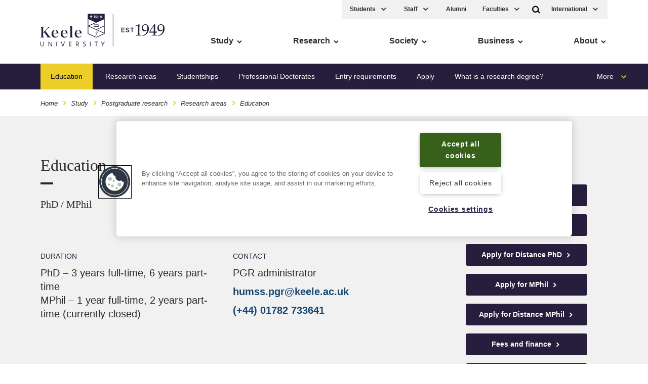

--- FILE ---
content_type: text/html; charset=UTF-8
request_url: https://www.keele.ac.uk/study/postgraduateresearch/researchareas/education/
body_size: 11165
content:
<!DOCTYPE html>
<html lang="en">
    <head>
        <meta charset="utf-8">
        <meta name="viewport" content="width=device-width, initial-scale=1">
        <meta http-equiv="X-UA-Compatible" content="IE=edge" />
   
		<title>Education - Keele University</title>

		<!-- per page canonical url import from k-include:canonical-url-head if present -->
				

		<meta name="author" content="Keele University" />
		
		<!-- <meta name="description" content="The Education PhD/MPhil postgraduate degree at Keele University offers a thriving research environment with current research studies in: critical social policy, poststructuralist theories of governance, feminism, theories of identity and cultural studies." /> --> <!-- meta description is nav 434 -->
		


		<!-- navigation object : k-core-global-cookie-first-load-head --><!-- OneTrust initial initial script on page load -->

<!-- OneTrust Cookies Consent Notice start -->

<!-- important - autoblocking is not on and OneTrustGroupsUpdated is added -->

<script src="https://cdn-ukwest.onetrust.com/scripttemplates/otSDKStub.js"  type="text/javascript" charset="UTF-8" data-domain-script="1ccdea98-8961-4ffc-91e0-ae57e6d8c0e3"></script>
<script type="text/javascript">
function OptanonWrapper() {
  window.dataLayer = window.dataLayer || [];
  window.dataLayer.push({ event: 'OneTrustGroupsUpdated' });
}
</script>
<!-- OneTrust Cookies Consent Notice end -->

<meta name="theme-color" content="#005d8f">
		<!-- navigation object : k-core-global-tracking-head -->	
		<!-- Twitter for websites -->	
		<!-- <script>window.twttr = (function(d, s, id) {	
		var js, fjs = d.getElementsByTagName(s)[0],	
			t = window.twttr || {};	
		if (d.getElementById(id)) return t;	
		js = d.createElement(s);	
		js.id = id;	
		js.src = "https://platform.twitter.com/widgets.js";	
		fjs.parentNode.insertBefore(js, fjs);	
	
		t._e = [];	
		t.ready = function(f) {	
			t._e.push(f);	
		};	
	
		return t;	
		}(document, "script", "twitter-wjs"));</script>	 -->
		<!-- .Twitter for websites -->	
	
		<!-- Google Tag Manager -->	
		<script>

		(function(w,d,s,l,i){w[l]=w[l]||[];w[l].push({'gtm.start':	
		new Date().getTime(),event:'gtm.js'});var f=d.getElementsByTagName(s)[0],	
		j=d.createElement(s),dl=l!='dataLayer'?'&l='+l:'';j.async=true;j.src=	
		'https://www.googletagmanager.com/gtm.js?id='+i+dl;f.parentNode.insertBefore(j,f);	
		})(window,document,'script','dataLayer','GTM-WH5D65B');</script>	
		<!-- End Google Tag Manager --><script>
function cleanHashbang() {
  if (location.hash && location.hash.startsWith("#!")) {
    var cleanUrl = location.href.split('#!')[0];
    window.location.replace(cleanUrl);
  }
}

// Run on initial load
cleanHashbang();

// Also run if the hash changes (like clicking a button that changes #!)
window.addEventListener('hashchange', cleanHashbang);
</script>
		
		<!-- Facebook --> 
	
		<meta property="og:title" content="Education" />
		
		<!-- navigation object : k-core-kitchen-meta-DC-description value -->
		<meta property="og:description" content="The Education PhD/MPhil postgraduate degree at Keele University offers a thriving research environment with current research studies in: critical social policy, poststructuralist theories of governance, feminism, theories of identity and cultural studies." />
	
		<meta property="og:image" content="https://www.keele.ac.uk/k-core/media/meta/meta-logo-share.jpg" />
	
		<meta property="og:site_name" content="Keele University">
	
		<meta property="og:type" content="site">
	
		<!-- Twitter --> 
		<meta name="twitter:card" content="summary">    
		
		<meta name="twitter:site" content="@KeeleUniversity" />
		
		<meta name="twitter:creator" content="@KeeleUniversity" />
	
		<meta name="twitter:title" content="Education">
	
		<!-- navigation object : k-core-kitchen-meta-DC-description value -->
		<meta name="twitter:description" content="The Education PhD/MPhil postgraduate degree at Keele University offers a thriving research environment with current research studies in: critical social policy, poststructuralist theories of governance, feminism, theories of identity and cultural studies.">
	
		<meta name="twitter:image" content="https://www.keele.ac.uk/k-core/media/meta/meta-logo-share.jpg" />
		<meta name="twitter:image:alt" content="Keele University logo" />

		<meta name="twitter:creator" content="@KeeleUniversity">

		<!-- navigation object : k-core-kitchen-meta-DC-description value -->
		<meta name="description" content="The Education PhD/MPhil postgraduate degree at Keele University offers a thriving research environment with current research studies in: critical social policy, poststructuralist theories of governance, feminism, theories of identity and cultural studies.">

		<link rel="stylesheet" href="/k-core/css/app.css?v=loadvidban">
			
		<!-- navigation object : k-core-pre-vue-wrap *branch* --><!-- k-core-pre-vue-wrap in head *branch* -->
<!-- start-vue-instance -->
		<!-- navigation object : k-core-global-header -->        <!-- k-core-global-header non-branch -->
        <link rel="manifest" href="https://www.keele.ac.uk/k-core/media/favicons/manifest.json">

        <link rel="apple-touch-icon-precomposed" sizes="57x57" href="https://www.keele.ac.uk/k-core/media/favicons/apple-touch-icon-57x57.png" />
        <link rel="apple-touch-icon-precomposed" sizes="114x114" href="https://www.keele.ac.uk/k-core/media/favicons/apple-touch-icon-114x114.png" />
        <link rel="apple-touch-icon-precomposed" sizes="72x72" href="https://www.keele.ac.uk/k-core/media/favicons/apple-touch-icon-72x72.png" />
        <link rel="apple-touch-icon-precomposed" sizes="144x144" href="https://www.keele.ac.uk/k-core/media/favicons/apple-touch-icon-144x144.png" />
        <link rel="apple-touch-icon-precomposed" sizes="60x60" href="https://www.keele.ac.uk/k-core/media/favicons/apple-touch-icon-60x60.png" />
        <link rel="apple-touch-icon-precomposed" sizes="120x120" href="https://www.keele.ac.uk/k-core/media/favicons/apple-touch-icon-120x120.png" />
        <link rel="apple-touch-icon-precomposed" sizes="76x76" href="https://www.keele.ac.uk/k-core/media/favicons/apple-touch-icon-76x76.png" />
        <link rel="apple-touch-icon-precomposed" sizes="152x152" href="https://www.keele.ac.uk/k-core/media/favicons/apple-touch-icon-152x152.png" />
        <link rel="icon" type="image/png" href="https://www.keele.ac.uk/k-core/media/favicons/favicon-196x196.png" sizes="196x196" />
        <link rel="icon" type="image/png" href="https://www.keele.ac.uk/k-core/media/favicons/favicon-96x96.png" sizes="96x96" />
        <link rel="icon" type="image/png" href="https://www.keele.ac.uk/k-core/media/favicons/favicon-32x32.png" sizes="32x32" />
        <link rel="icon" type="image/png" href="https://www.keele.ac.uk/k-core/media/favicons/favicon-16x16.png" sizes="16x16" />
        <link rel="icon" type="image/png" href="https://www.keele.ac.uk/k-core/media/favicons/favicon-128.png" sizes="128x128" />
        <meta name="application-name" content="Keele University"/>
        <meta name="msapplication-TileColor" content="#271E3D" />
        <meta name="msapplication-TileImage" content="https://www.keele.ac.uk/k-core/media/favicons/mstile-144x144.png" />
        <meta name="msapplication-square70x70logo" content="https://www.keele.ac.uk/k-core/media/favicons/mstile-70x70.png" />
        <meta name="msapplication-square150x150logo" content="https://www.keele.ac.uk/k-core/media/favicons/mstile-150x150.png" />
        <meta name="msapplication-wide310x150logo" content="https://www.keele.ac.uk/k-core/media/favicons/mstile-310x150.png" />
        <meta name="msapplication-square310x310logo" content="https://www.keele.ac.uk/k-core/media/favicons/mstile-310x310.png" />
        <!-- .k-core-global-header non-branch -->

        <meta property="fb:pages" content="19097243336" />  
    </head>
    <body class="theme--study  zero-micro-id sid-51979">
	<!-- 393 theme, 451 modifier, 466 micro-alt-id -->
	
	<!-- navigation object : k-core-global-start-inside-body -->	<!-- Google Tag Manager (noscript) -->
	<noscript><iframe src="https://www.googletagmanager.com/ns.html?id=GTM-WH5D65B"
	height="0" width="0" style="display:none;visibility:hidden"></iframe></noscript>
	<!-- End Google Tag Manager (noscript) -->



<noscript>
<div class="noscript">

    <a href="/" class="noscriptlogo"><img src="/k-core/media/header/logo.svg" alt="Keele University" class=""></a>

    <!-- <h3>When you have eliminated the JavaScript, whatever remains must be an empty page.</h3> -->
    <p>Sorry, but you must enable JavaScript to view the Keele website.</p>

<small>Keele courses are also available at <a href="https://digital.ucas.com/search/results?SearchText=keele">https://digital.ucas.com/search/results?SearchText=keele</a></small>

</div>
</noscript>
		
	<div id="page-wrapper">
            <header class="site-head">


			<div v-if="false" class="cloak-site-head">
				<!-- <span class="cloak-loader">loading...</span> -->
					<div class="inner">
						<div class="nav-left"><a href="/" class="logo"><img src="/k-core/media/header/logo.svg"
									alt="Keele University homepage" class="logo-desktop"></a> <span class="a11y-main"><a
									href="#ally-main-content" class="skip-main">Skip to main content</a> <a href="/accessibility"
									class="k-accessibility">Accessibility</a></span>
							<div class="navigation__mobile"><a href="/" class="navigation__mobile__logo"><img
										src="/media/header/logo.svg" alt="Keele University homepage"></a> <a href="/"><span
										class="screen-reader-only">Home</span> <svg class="logo-home icon">
										<use xlink:href="/k-core/media/svg/sprite.svg#icon-home"></use>
									</svg></a>
								<!-- <div class="dropdown-quicklinks"><a href="#" aria-label="International" aria-expanded="false"> -->
				
								</div>
				
							</div> <!-- .nav-left -->
						</div> <!-- .inner -->
					</div> <!-- .v-if false-->

	<k-search>
		<div class="search-bar " v-cloak>
	<div class="inner">
		<form action="/search/" method="GET" class="f">
					    	<div>
			        <div class="search-input-group" role="search">
			<label for="search">Search Keele</label>
                      <div class="search-input">
                        <input type="Search" id="search" name="q" placeholder=" Search" class="js-main-search">
           
                        <button role="button"
	 type="submit"
	 class="search-input-submit"
	
	 aria-label="search"
	 title="Submit Search"
>
	
			<svg class="icon">
			<use xlink:href="/k-core/media/svg/sprite.svg#icon-search"></use>
		</svg>
	</button>	</div>
</div>		        </div>
		    		</form>
	</div>
</div>	</k-search>
	<div class="inner">
		<div class="nav-left" v-cloak>
          	<a href="/" class="logo">
				<img class="logo-desktop" src="/k-core/media/header/logo.svg" alt="Keele University homepage"/>
			</a>
			
			<!-- navigation object : k-core-a11y-skip-main -->			<span class="a11y-main">
				<a class="skip-main" href="#ally-main-content">Skip to main content</a>
				<a href="/accessibility" class="k-accessibility">Accessibility</a>
			</span>

			<k-mobile-navigation>
				<a href="/">
				<span class="screen-reader-only">Home</span>
					<svg class="logo-home icon">
						<use xlink:href="/k-core/media/svg/sprite.svg#icon-home"></use>
					</svg>
				</a>
                <div class="dropdown-quicklinks" v-cloak>
					<k-ql-droplist name="Courses"></k-ql-droplist>
					<k-ql-droplist-inner for="Courses">

													<li><a href='/study/foundationyears/foundationcourses/'>Foundation</a></li>
							<li><a href='/study/undergraduate/undergraduatecourses/'>Undergraduate 2026</a></li>
<!-- 							<li><a href='/study/undergraduate-2025/undergraduatecourses/'>Undergraduate 2025</a></li> -->
							<li><a href='/study/postgraduatestudy/postgraduatecourses/'>Postgraduate</a></li>
							<li><a href='/study/postgraduateresearch/researchareas/'>Research</a></li>
							<li><a href='/study/cpdandleadership/'>CPD</a></li>

					</k-ql-droplist-inner> <!-- Mobile Only -->
				</div>
				<k-search-key class="desktop-search" v-cloak></k-search-key> <!-- Not On Desktop -->
				<k-mobile-menu-key class="menu-access"></k-mobile-menu-key> <!-- Not On Desktop -->
			</k-mobile-navigation>
		</div>

		<k-mobile-menu v-cloak>

			<div class="quicklinks">
				<div class="service-menu">
					
					<div class="dropdown-quicklinks">
						<k-ql-droplist name="Students"></k-ql-droplist>
						<k-ql-droplist-inner for="Students">
							<!-- <a href='/welcome'><li>New Students</li></a> -->
							<li><a href='/students'>Student home</a></li>
							<li><a href='/students/welcome'>Welcome new students</a></li>
							<li><a href='/students/lifeoutsideofstudy/welfareandwellbeing'>Health and wellbeing</a></li>
							<li><a href='/students/let-us-know/'>Let us know</a></li>
							<li><a href='https://kle.keele.ac.uk'>Student KLE</a></li>
							<li><a href='/telephones'>Staff Directory</a></li>
							<li><a href='/library'>Library</a></li>
						</k-ql-droplist-inner>
					</div>
					<div class="dropdown-quicklinks">
						<k-ql-droplist name="Staff"></k-ql-droplist>
						<k-ql-droplist-inner for="Staff">
                            <li><a href='/intranet/'>Intranet</a></li>
						</k-ql-droplist-inner>
					</div>
					<!-- <a href="/intranet" class="service-menu__intranet">Staff</a> -->
					<a href="/alumni" class="service-menu--desktop">Alumni</a>

						
					<div class="dropdown-quicklinks service-menu--desktop">
						<k-ql-droplist name="Faculties"></k-ql-droplist>
						<k-ql-droplist-inner for="Faculties">
							<li><a href='/about/faculties'>Faculties</a></li>
							<li><a href='/about/faculties#cid-188428'>Schools</a></li>
							<li><a href='/institutes'>Institutes</a></li>
							<li><a href='/research/ourresearch'>Research Institutes</a></li>
						</k-ql-droplist-inner>
					</div>

				</div>

				<div class="tools">
					<k-search-key></k-search-key> <!-- Desktop Only -->
                    <div class="dropdown-quicklinks">
						<k-ql-droplist name="International"></k-ql-droplist>
						<k-ql-droplist-inner for="International">

														<li><a href='/study/internationalstudents/yourcountry/asia/china'>China</a></li>
							<li><a href='/study/internationalstudents/yourcountry/asia/hongkong'>Hong Kong SAR</a></li>
							<li><a href='/study/internationalstudents/yourcountry/asia/india'>India</a></li>
							<li><a href='/study/internationalstudents/yourcountry/africa/kenya'>Kenya</a></li>
							<li><a href='/study/internationalstudents/yourcountry/africa/nigeria'>Nigeria</a></li>
							<li><a href='/study/internationalstudents/yourcountry/asia/pakistan'>Pakistan</a></li>
							<li><a href='/study/internationalstudents/yourcountry/middleeast/saudiarabia'>Saudi Arabia</a></li>
							<li><a href='/study/internationalstudents/yourcountry/uk'>UK International</a></li>
							<li><a href='/study/internationalstudents/yourcountry'>Rest of the world</a></li>
							<li><a href="/visa">Visa</a></li>

						</k-ql-droplist-inner> <!-- Desktop Only -->
					</div>
				</div>
			</div>


			<nav class="navigation">

				<!-- hard coded -->
				<ul class="multilevel-linkul-0">
					<li><a href="/study/">Study</a></li>
					<li><a href="/research/">Research</a></li>
					<li><a href="/society/">Society</a></li>
					<li><a href="/business/">Business</a></li>
					<li><a href="/about/">About</a></li>
				</ul>
				<!-- .hard coded -->


				<div class="k-deskmob-navigation">
					
					<!-- navigation object : k-core-breadcrumbs-global --><div class="breadcrumbs"><div class="inner"><ul><li><a href="/">Home</a></li> <svg viewBox="0 0 16 16" width="16" height="16" class="icon-arrow"><path d="M7.2 12.73l-1.41-1.41 3.29-3.29-3.29-3.29L7.2 3.32l4.71 4.71-4.71 4.7z"></path></svg> <li><a href="/study/">Study</a></li> <svg viewBox="0 0 16 16" width="16" height="16" class="icon-arrow"><path d="M7.2 12.73l-1.41-1.41 3.29-3.29-3.29-3.29L7.2 3.32l4.71 4.71-4.71 4.7z"></path></svg> <li><a href="/study/postgraduateresearch/">Postgraduate research</a></li> <svg viewBox="0 0 16 16" width="16" height="16" class="icon-arrow"><path d="M7.2 12.73l-1.41-1.41 3.29-3.29-3.29-3.29L7.2 3.32l4.71 4.71-4.71 4.7z"></path></svg> <li><a href="/study/postgraduateresearch/researchareas/">Research areas</a></li> <svg viewBox="0 0 16 16" width="16" height="16" class="icon-arrow"><path d="M7.2 12.73l-1.41-1.41 3.29-3.29-3.29-3.29L7.2 3.32l4.71 4.71-4.71 4.7z"></path></svg> <li>Education</li></ul></div></div>
					
					<!-- navigation object : k-deskmob-navigation-children -->  <ul class="k-deskmob-children  multilevel-linkul-0 "><li class="k-deskmob-children__child"><span class="currentbranch2"><a href="/study/postgraduateresearch/researchareas/">Research areas</a></span></li><li class="k-deskmob-children__child"><a href="/study/postgraduateresearch/studentships/">Studentships</a></li><li class="k-deskmob-children__child"><a href="/study/postgraduateresearch/professionaldoctorates/">Professional Doctorates</a></li><li class="k-deskmob-children__child"><a href="/study/postgraduateresearch/apply/entryrequirements/">Entry requirements</a></li><li class="k-deskmob-children__child"><a href="/study/postgraduateresearch/apply/">Apply</a></li><li class="k-deskmob-children__child"><a href="/study/postgraduateresearch/whatisaresearchdegree/">What is a research degree?</a></li><li class="k-deskmob-children__child"><a href="/study/postgraduateresearch/kda/">Keele Doctoral Academy</a></li><li class="k-deskmob-children__child"><a href="/study/postgraduateresearch/feesandfunding/">Fees and funding</a></li><li class="k-deskmob-children__child"><a href="/study/postgraduateresearch/contact/">Contact</a></li>  </ul>


				</div> <!-- .k-deskmob-navigation -->


			</nav>

			<k-navigation-tray></k-navigation-tray>

		</k-mobile-menu>
	</div>

	<div class="breadcrumbs"><div class="inner"><ul><li><a href="/">Home</a></li> <svg viewBox="0 0 16 16" width="16" height="16" class="icon-arrow"><path d="M7.2 12.73l-1.41-1.41 3.29-3.29-3.29-3.29L7.2 3.32l4.71 4.71-4.71 4.7z"></path></svg> <li><a href="/study/">Study</a></li> <svg viewBox="0 0 16 16" width="16" height="16" class="icon-arrow"><path d="M7.2 12.73l-1.41-1.41 3.29-3.29-3.29-3.29L7.2 3.32l4.71 4.71-4.71 4.7z"></path></svg> <li><a href="/study/postgraduateresearch/">Postgraduate research</a></li> <svg viewBox="0 0 16 16" width="16" height="16" class="icon-arrow"><path d="M7.2 12.73l-1.41-1.41 3.29-3.29-3.29-3.29L7.2 3.32l4.71 4.71-4.71 4.7z"></path></svg> <li><a href="/study/postgraduateresearch/researchareas/">Research areas</a></li> <svg viewBox="0 0 16 16" width="16" height="16" class="icon-arrow"><path d="M7.2 12.73l-1.41-1.41 3.29-3.29-3.29-3.29L7.2 3.32l4.71 4.71-4.71 4.7z"></path></svg> <li><h1>Education</h1></li></ul></div></div>

</header>

<div class="page-content">
<!-- navigation object : k-include:header-cascade -->






<meta itemscope itemtype="http://schema.org/Course" itemref="crsdesc crsname course-provider credential-award">
<meta id="crsdesc" itemprop="description" content="Research into education policy draws on a diversity of intellectual traditions, including critical social policy, poststructuralist theories of governance, feminism, theories of identity and cultural studies.">
<meta id="crsname" itemprop="name" content="Education">
<meta id="credential-award" itemprop="educationalCredentialAwarded" content="PhD / MPhil">
<meta itemscope itemtype="http://schema.org/Provider">
<meta id="course-provider" itemprop="provider" content="Keele University" itemscope itemtype="http://schema.org/Organization" itemref="collegeoruni">
<meta id="collegeoruni" itemprop="name" content="Keele University">

	<!-- Key Facts -->
	<div class="module bg-color bg-color--grey-l align-centre--mobile"><div class="inner"><div class="content content--main-related"><div class="content__main"><div class="heading"><h1 class="heading__lead-in">Education</h1></div>
	
    <p>PhD / MPhil</p>


	
			<div class="cols">
				<div class="col">
					<dl>
						<!-- <dt>Programme</dt>
							<span>
							<dd>PhD / MPhil</dd>
							</span> -->
						<dt>Duration</dt>
							<dd>PhD – 3 years full-time, 6 years part-time
<br />MPhil – 1 year full-time, 2 years part-time (currently closed)</dd>
					</dl>
				</div>
				<div class="col">
							
					<dl>
                        <dt>Contact</dt>
                        <!-- <span>
						<dd>
							<a href="/docs/forms/enquiries/pg-enquiry.php">Enquire about this programme</a>
						</dd> -->
						<!-- </span> -->
                        <dd>PGR administrator</dd>
                        <dd><a class="col__course-email" href="mailto:humss.pgr@keele.ac.uk">humss.pgr@keele.ac.uk</a></dd>
                        <dd><a href="tel:(+44) 01782 733641">(+44) 01782 733641</a></dd>
					</dl>

					</div>
				</div>
			</div>


			<div class="content__related ">
				<div class="info-box ">
					<ul class="list-links">

						
						<li>
							<a href="/study/postgraduateresearch/apply" class="button link-arrow">
								How to apply
								<svg viewBox="0 0 16 16" width="16" height="16" class="icon-arrow">
									<path d="M7.2 12.73l-1.41-1.41 3.29-3.29-3.29-3.29L7.2 3.32l4.71 4.71-4.71 4.7z"></path>
								</svg>
							</a>
						</li>


						<li>
								<a href="https://scims.keele.ac.uk/urd/sits.urd/run/siw_ipp_lgn.login?process=siw_ipp_app&code1=DEDURD&code2=0001" class="button link-arrow">
									Apply for PhD
									<svg viewBox="0 0 16 16" width="16" height="16" class="icon-arrow">
										<path d="M7.2 12.73l-1.41-1.41 3.29-3.29-3.29-3.29L7.2 3.32l4.71 4.71-4.71 4.7z"></path>
									</svg>
								</a>
							</li>
						<li>
								<a href="https://scims.keele.ac.uk/urd/sits.urd/run/siw_ipp_lgn.login?process=siw_ipp_app&code1=DEDURD-D&code2=0001&_ga=2.77063314.660493504.1629101137-575393657.1626854740&_gac=1.16371586.1627054506.EAIaIQobChMI7-PQrML58QIVELrtCh2wjQ1gEAAYASAAEgKw2PD_BwE" class="button link-arrow">
									Apply for Distance PhD
									<svg viewBox="0 0 16 16" width="16" height="16" class="icon-arrow">
										<path d="M7.2 12.73l-1.41-1.41 3.29-3.29-3.29-3.29L7.2 3.32l4.71 4.71-4.71 4.7z"></path>
									</svg>
								</a>
							</li>
						<li>
							<a href="https://scims.keele.ac.uk/urd/sits.urd/run/siw_ipp_lgn.login?process=siw_ipp_app&code1=DEDURM&code2=0001&_ga=2.77063314.660493504.1629101137-575393657.1626854740&_gac=1.16371586.1627054506.EAIaIQo" class="button link-arrow">
								Apply for MPhil
								<svg viewBox="0 0 16 16" width="16" height="16" class="icon-arrow">
									<path d="M7.2 12.73l-1.41-1.41 3.29-3.29-3.29-3.29L7.2 3.32l4.71 4.71-4.71 4.7z"></path>
								</svg>
							</a>
						</li>	


						<!-- selective apply button 1 -->
						<li>
							<a href="https://scims.keele.ac.uk/urd/sits.urd/run/siw_ipp_lgn.login?process=siw_ipp_app&code1=DEDURM-D&code2=0001&_ga=2.77063314.660493504.1629101137-575393657.1626854740&_gac=1.16371586.1627054506.EAIaIQo" class="button">Apply for Distance MPhil
								<svg viewBox="0 0 16 16" width="16" height="16" class="icon-arrow">
									<path d="M7.2 12.73l-1.41-1.41 3.29-3.29-3.29-3.29L7.2 3.32l4.71 4.71-4.71 4.7z" />
								</svg>
							</a>
						</li>

						<!-- selective apply button 2 -->
						
						
						<!-- selective apply button 3 -->
						



						<li>
							<a href="/study/postgraduateresearch/feesandfinance" class="button link-arrow">
								Fees and finance
								<svg viewBox="0 0 16 16" width="16" height="16" class="icon-arrow">
									<path d="M7.2 12.73l-1.41-1.41 3.29-3.29-3.29-3.29L7.2 3.32l4.71 4.71-4.71 4.7z"></path>
								</svg>
							</a>
						</li>
						<!-- <li>
							<a href="#" class="button link-arrow">
								Studentships
								<svg viewBox="0 0 16 16" width="16" height="16" class="icon-arrow">
									<path d="M7.2 12.73l-1.41-1.41 3.29-3.29-3.29-3.29L7.2 3.32l4.71 4.71-4.71 4.7z"></path>
								</svg>
							</a>
						</li> -->

						<!-- removed institute or office button. .git 14.5.18 -->
						
						<li>
							<a href="/study/postgraduateresearch/applications/entryrequirements" class="button link-arrow">
								Entry requirements
								<svg viewBox="0 0 16 16" width="16" height="16" class="icon-arrow">
									<path d="M7.2 12.73l-1.41-1.41 3.29-3.29-3.29-3.29L7.2 3.32l4.71 4.71-4.71 4.7z"></path>
								</svg>
							</a>
						</li>						
					</ul>
				</div>
			</div>
		</div>
	</div>
	</div>

    <!-- Course Overview -->
    <div class="module align-centre">
		<div class="inner">
			<div class="heading"><h2 class="heading__lead-in">Summary</h2></div>
				<p>Research into education policy draws on a diversity of intellectual traditions, including critical social policy, poststructuralist theories of governance, feminism, theories of identity and cultural studies.</p>
			</div>
	</div>

	<!-- Here are the mini carousels -->
				
	<div class="module js-mini-case-studies mbs pbn">
		<div class="inner">
				<div class="heading align-centre"><h2 class="heading__lead-in">Student testimonials</h2></div>
						<div class="carousel carousel--case-studies-mini" >

						<!-- navigation object : k-core-case-study-carousel-non-branch using formatter 3 -->

						</div> <!-- .carousel -->

		</div> <!- .inner -->
	</div> <!- .module -->

	<!-- .Here are the mini carousels -->


	
    <!-- Tabset -->
			<k-tabset>
					<k-tab title="Overview">
						<div class="content content--main-related">


							<div class="content__main">

								<h3>Overview</h3>


								<p>Our group has two broad lines of research activity.</p>
<p>The first is concerned with understanding the source, scope and pattern of education policy; that is in exploring the origins of policies, the nature and definition of the problems that education is asked to solve, and the historical, cultural and social practices that filter or mediate policies. The second concerns educational practices and performance and the development of quality in schooling, including work on the educational potential of new technologies, forms of excellence in teaching practice and the performance of schools.</p>
<p>Research into education policy draws on a diversity of intellectual traditions, including critical social policy, poststructuralist theories of governance, feminism, theories of identity and cultural studies. We have recently focused on two interconnected themes; the reshaping of education governance and its consequences for social inclusion/exclusion and education politics, and families, childhood and identity in education. Research into educational practices and performance and the development of quality in schooling focuses on teaching and learning practice school management and leadership. Projects are often run in close collaboration with schools.</p>

							</div>



						</div>
					</k-tab>
					<k-tab title="Research interests">
						<div class="content content--main-related">


							<div class="content__main">

									<h3>Research interests</h3>


								<ul>
<li>Professional identities and professionalisation, and school &ndash; based research</li>
<li>The scope and pattern of education policy</li>
</ul>																	
							</div>



						</div>
					</k-tab>

					<!-- Contact tab backed up in git repo. 13.6.18 -->

					<!-- Optional tabs -->
					

					

										
					<!-- .Optional tabs -->

				</k-tabset><!-- .Tabset -->




                    <!-- The Modal -->
                    <div id="myModal" class="modal">
                        <!-- Modal content -->
                        <div class="modal-content">
                            <span class="closeMyModal">&times;</span>
                            <!-- Now the code from the content type -->
                            <!-- navigation object : k-include:course-enquires branch cascade --><!-- k-include:course-enquires --><iframe src="https://connect.enquiries.uk.com/KeeleUni/" height="1491" width="100%"></iframe><!-- .k-include:course-enquires -->
                        </div>
                    </div>
                    <!-- .The Modal -->


<!-- PGR Google Analytics dataLayer -->
<script>
    window.dataLayer = window.dataLayer || [];
    window.dataLayer.push({
        'event': 'course page view',
        'CourseName': 'Education',
        'LevelofStudy': 'postgraduate research',
    });
</script>				<!-- navigation object : k-include:footer-cascade --><!-- k-include:footer-booster blank -->



</div> <!-- .page-content -->
<footer class="footer">
	<a href="#" class="back-to-top text-caps">
		<span>Back to top</span>
		<svg class="svg-icon" width="32px" height="32px">
		<use xlink:href="/k-core/media/svg/sprite.svg#icon-chevron-up"></use>
		</svg>
	</a>                

<!-- navigation object : k-core-footer-social --><div class="footer__social">
    
    
    
    
    
    
    
    
    
    
    
    
    
    
    
    
    
    

	<div class="inner">
        <p class="text-caps">Follow Keele University on social media</p>
        <ul>
            <li>
                <a href="https://www.facebook.com/KeeleUniversity" title="Link to Facebook">
                    <svg class="svg-icon" width="24px" height="24px">
                        <use xlink:href="/media/svg/sprite.svg#icon-social-facebook"></use>
                    </svg>
                </a>
            </li>

            <li>
                    <a href="https://www.twitter.com/KeeleUniversity" title="Link to Twitter">
                        <svg class="svg-icon" width="24px" height="24px">
                            <use xlink:href="/media/svg/sprite.svg#icon-social-twitter"></use>
                        </svg>
                    </a>
                </li>

            <li>
                    <a href="https://www.youtube.com/user/KeeleUniversity" title="Link to YouTube">
                        <svg class="svg-icon" width="24px" height="24px">
                            <use xlink:href="/media/svg/sprite.svg#icon-social-youtube"></use>
                        </svg>
                    </a>
                </li>

            <li>
                    <a href="https://www.instagram.com/keeleuniversity" title="Link to Instagram">
                        <svg class="svg-icon" width="24px" height="24px">
                            <use xlink:href="/media/svg/sprite.svg#icon-social-instagram"></use>
                        </svg>
                    </a>
                </li>

            

            

            <li>
                    <a href="https://www.linkedin.com/edu/school?id=12600" title="Link to LinkedIn">
                        <svg class="svg-icon" width="24px" height="24px">
                            <use xlink:href="/media/svg/sprite.svg#icon-social-linkedin"></use>
                        </svg>
                    </a>
                </li>

            <li>
                    <a href="https://www.weibo.com/keeleuni" title="Link to Weibo">
                        <svg class="svg-icon" width="24px" height="24px">
                            <use xlink:href="/media/svg/sprite.svg#icon-social-weibo"></use>
                        </svg>
                    </a>
                </li>

            

            

            

            

            

            

            

            

            

            
        </ul>
    </div>
</div>

<div class="module footer__quicklinks bg-color bg-color--primary">
<div class="inner">
<div class="heading align-centre">
<h2 class="heading__lead-in">Quick Links</h2></div>    

<!-- navigation object : k-core-global-quicklinks vue k-droplist-->
<k-droplist>
	<k-droplist-item text="A-Z" link="/a-z"></k-droplist-item>
	<k-droplist-item text="Accommodation" link="/discover/accommodation"></k-droplist-item>
	<k-droplist-item text="Arts Keele" link="/artskeele"></k-droplist-item>
	<k-droplist-item text="Central services" link="/admin"></k-droplist-item>
	<k-droplist-item text="Conferences and events" link=" https://www.keele-conference.com"></k-droplist-item>
	<k-droplist-item text="Food and drink" link="/foodanddrink"></k-droplist-item>
	<k-droplist-item text="Job vacancies" link="/vacancies"></k-droplist-item>
	<k-droplist-item text="Libraries" link="/library"></k-droplist-item>
<k-droplist-item text="Online courses" link="https://online.keele.ac.uk"></k-droplist-item>
	<k-droplist-item text="Open days" link="/discover/opendays"></k-droplist-item>
	<k-droplist-item text="Sport at Keele" link="/sport"></k-droplist-item>
	<k-droplist-item text="Student financial support" link="/studentfunding"></k-droplist-item>
	<k-droplist-item text="Student support" link="/connect/supportforstudents"></k-droplist-item><k-droplist-item text="Students&rsquo; Union" link="https://keelesu.com"></k-droplist-item>
	<k-droplist-item text="Postgraduate Association" link="https://kpa.org.uk"></k-droplist-item>
	<k-droplist-item text="Support Keele University" link="/connect/givingtokeele"></k-droplist-item>
	<k-droplist-item text="Sustainability at Keele" link="/greenkeele"></k-droplist-item>
</k-droplist>

</div>
</div>
<div class="footer__main bg-color bg-color--grey-d">
<div class="inner">

<div class="footer__links">
<div class="footer__initial">	
<ul class="list--unstyled">
<!-- <li><a href="#" >
Student Keele Learning Environment
</a></li>
<li><a href="#" >
Staff Keele Learning Environment
</a></li> -->
<li><a href="/privacy" >
Privacy and cookies
</a></li>
<li><a href="/accessibility" >
Accessibility
</a></li>
<li><a href="/terms" >
Terms and conditions
</a></li>
<li><a href="/feedback" >
Feedback
</a></li>
</ul>

<div class="footer__additional-logos">
    <a href="/athenaswan" class=""><img src="/k-core/media/footer/athena-swan.png" alt="Athena SWAN Charter. Recognising advancement of gender equality." class="footer__athenaSWAN"></a>

	<a href="/research/researchplus"><img src="/k-core/media/footer/research-plus-rev_ft.png" alt="Keele - ResearchPlus" class="footer__resplus"></a>

	<a href="/about/factsandfigures/tef"><img src="/k-core/media/footer/tef-gold_.png" alt="Keele - Teaching Excellence Framework Gold" class="footer__tefgold"></a>

	<!-- <img src="/k-core/media/footer/heist-footer-gold-winner.png" alt="This is a HEIST Gold award winning website" class="footer__heistgold"> -->
</div>

</div> <!-- .footer__initial -->
<ul class="list--unstyled">
<li><a href="/informationgovernance" >
Data protection and information governance
</a></li>
<li><a href="/sas/academicservices/governance/charityregistration" >
Charity registration
</a></li>
<!-- <li><a href="#" >
Freedom of information
</a></li> -->
<li><a href="/modern-slavery" >
Modern Slavery Act
</a></li>
<li><a href="/policyzone" >
Policy Zone
</a></li>
<!-- <li><a href="#" >
General Conditions of Purchase
</a></li> -->

<li><a class="t4Edit-page" href="https://cms.keele.ac.uk/terminalfour/page/content#add/51979/true">CMS: add new content to this page</a></li>
<li><a class="t4Edit-page" href="https://cms.keele.ac.uk/terminalfour/page/section#edit/51979/contents">CMS: modify content on this page</a></li>
<li><a class="t4Edit-page" href="https://cms.keele.ac.uk/terminalfour/page/directEdit#edit/2/en/51979">CMS: modify this page using Direct Edit</a></li>
<li class="t4Edit-page"><!-- navigation object : Last modified -->Last modified:  21.11.2025</li>


</ul>			<div class="footer__location">
	<div class="footer__location-contact">
		<address>
			Keele University, <br />
			Staffordshire, UK, <br />
			ST5 5BG
		</address>
			<ul class="list--unstyled">
				<li><a href="/about/contactus" title="Contact us">
				<svg class="svg-icon  text--secondary" width="24px" height="24px">
				<use xlink:href="/k-core/media/svg/sprite.svg#icon-footer-phone"></use>
				</svg>
				<span>Contact us</span>
				</a></li>
				<li><a href="/about/howtofindus" title="Find us">
				<svg class="svg-icon  text--secondary" width="24px" height="24px">
				<use xlink:href="/k-core/media/svg/sprite.svg#icon-footer-marker"></use>
				</svg>
				<span>Find us</span>
				</a></li>
				<li><a href="/about/howtofindus/maps" title="Campus map">
				<svg class="svg-icon  text--secondary" width="24px" height="24px">
				<use xlink:href="/k-core/media/svg/sprite.svg#icon-footer-signpost"></use>
				</svg>
				<span>Campus map</span>
				</a></li>
				<li><a href="http://www.disabledgo.com/organisations/keele-university/main" title="Access">
				<svg class="svg-icon  text--secondary" width="24px" height="24px">
				<use xlink:href="/k-core/media/svg/sprite.svg#icon-footer-access"></use>
				</svg>
				<span>Access</span>
				</a></li>
			</ul>				
</div>
	<div class="footer__location-map">
		<a class="footer_location-map-link" href="/about/howtofindus">
			<svg role="img" aria-labelledby="findkeele" class="svg-icon " width="120px" height="200px">
				<title id="findkeele">How to find Keele University. Directions and maps.</title>
				<use xlink:href="/k-core/media/svg/sprite.svg#icon-map"></use>
			</svg>
		</a>					
	</div>
</div>
</div>
</div><!-- .inner -->

<div class="footer__logo">
<!-- <svg class="svg-icon " width="128px" height="65px">
<use xlink:href="/k-core/media/svg/sprite.svg#icon-logo-white"></use>
</svg> -->
<p><small>&copy; Keele University</small></p>
</div>


</div>

</footer>


</div>
	<!-- navigation object : k-core-pre-app --><!-- k-core-pre-app. blank root import. wrap container and body already closed above. *branch* -->
<!-- now load core app.js -->
	<script src="/k-core/js/app.js?v=loadvidban"></script>


<!-- navigation object : k-core-global-emergency-css --><style>
/* DEV research 2025+ */


</style>


<!-- Mega menu -->
<div class="mega-menu" role="dialog" aria-label="Main Menu">
  <div class="mega-menu-inner">

    <!-- STUDY -->
    <div class="mega-menu-content" data-menu="Study">
      <div class="mega-menu-main">
        
          <div class="mega-menu-root-link">
              <a href="/study/">
                <span>Study at Keele</span>
                <svg viewBox="0 0 16 16" width="16" height="16" class="icon-arrow">
                  <path d="M7.2 12.73l-1.41-1.41 3.29-3.29-3.29-3.29L7.2 3.32l4.71 4.71-4.71 4.7z"></path>
                </svg>
              </a>
          </div>

        <div class="mega-menu-columns">
          <div class="mega-menu-column">
            <h3><a href="/study/undergraduate/">Undergraduate</a></h3>
            <ul>
              <li><a href="/study/undergraduate/undergraduatecourses/">Undergraduate courses 2026</a></li>
              <!-- <li><a href="/study/undergraduate-2025/">Undergraduate courses 2025</a></li> -->
              <li><a href="/study/foundationyears/">Foundation year</a></li>
            </ul>
          </div>
          <div class="mega-menu-column">
            <h3><a href="/study/postgraduatestudy/">Postgraduate</a></h3>
            <ul>
              <li><a href="/study/postgraduatestudy/">Postgraduate taught</a></li>
              <li><a href="/study/postgraduateresearch/">Postgraduate research</a></li>
            </ul>
          </div>
          <div class="mega-menu-column">

              <h3>
                  <a href="/study/student-life/">
                      Student life at Keele
                  </a>
              </h3>
              <ul>
                <li>
                    <a href="/accommodation/">
                        Accommodation
                    </a>
                </li>
                <li>
                    <a href="/study/facilities/">
                        Facilities
                    </a>
                </li>
                <li>
                    <a href="/study/whykeele/">
                        Why Keele?
                    </a>
                </li>
              </ul>

          </div>


          <div class="mega-menu-column">
            <h3><a href="/study/internationalstudents/">International students</a></h3>
            <h3><a href="/study/cpdandleadership/">CPD and leadership</a></h3>
            <h3><a href="/apprenticeships/">Apprenticeships</a></h3>
          </div>


        </div>
      </div>
      
      <div class="mega-menu-footer">
        <div class="mega-menu-inner">
          <div class="quick-links">
            <ul>
              <!-- <li>
                <a href="/clearing/">
                  <img src="/media/k-web/k-core/megamenu/mm-icon-clearing.png" alt="" aria-hidden="true">
                  <span>Clearing</span><svg viewBox="0 0 16 16" width="16" height="16" class="icon-arrow" style="color: white;"><path d="M7.2 12.73l-1.41-1.41 3.29-3.29-3.29-3.29L7.2 3.32l4.71 4.71-4.71 4.7z"></path></svg>
                </a>
              </li> -->
              <li>
                <a href="/study/opendays/">
                  <img src="/media/k-web/k-core/megamenu/mm-icon-open-day.png" alt="" aria-hidden="true">
                  <span>Book an open day</span><svg viewBox="0 0 16 16" width="16" height="16" class="icon-arrow" style="color: white;"><path d="M7.2 12.73l-1.41-1.41 3.29-3.29-3.29-3.29L7.2 3.32l4.71 4.71-4.71 4.7z"></path></svg>
                </a>
              </li>
              <li>
                <a href="/course-search/">
                  <img src="/media/k-web/k-core/megamenu/mm-icon-find-course.png" alt="" aria-hidden="true">
                  <span>Find a course</span><svg viewBox="0 0 16 16" width="16" height="16" class="icon-arrow" style="color: white;"><path d="M7.2 12.73l-1.41-1.41 3.29-3.29-3.29-3.29L7.2 3.32l4.71 4.71-4.71 4.7z"></path></svg>
                </a>
              </li>
              <li>
                <a href="/study/student-life/">
                  <img src="/media/k-web/k-core/megamenu/mm-icon-student-life.png" alt="" aria-hidden="true">
                  <span>Student life</span><svg viewBox="0 0 16 16" width="16" height="16" class="icon-arrow" style="color: white;"><path d="M7.2 12.73l-1.41-1.41 3.29-3.29-3.29-3.29L7.2 3.32l4.71 4.71-4.71 4.7z"></path></svg>
                </a>
              </li>
            </ul>
          </div>
        </div>
      </div>
    </div> <!-- end mega-menu-content -->

    <!-- RESEARCH -->
    <div class="mega-menu-content" data-menu="Research">
      <div class="mega-menu-main">
          <div class="mega-menu-root-link">
              <a href="/research/">
                <span>Research at Keele</span>
                <svg viewBox="0 0 16 16" width="16" height="16" class="icon-arrow">
                  <path d="M7.2 12.73l-1.41-1.41 3.29-3.29-3.29-3.29L7.2 3.32l4.71 4.71-4.71 4.7z"></path>
                </svg>
              </a>
          </div>
        <div class="mega-menu-columns">
          <div class="mega-menu-column">
            <h3><a href="/research/ourresearch/">Research Institutes and Centres</a></h3>
            <ul>
              <li><a href="/globalhealth/">Institute for Global Health and Wellbeing</a></li>
              <li><a href="/socialinclusion/">Institute for Social Inclusion</a></li>
              <li><a href="/sustainable-futures">Institute for Sustainable Futures</a></li>
              <li><a href="/digital-society-institute/">Digital Society Institute</a></li>
              <li><a href="/research/ourresearch/">Research Centres and Schools</a></li>
            </ul>
          </div>
          <div class="mega-menu-column">
            <h3>
              <!-- <a href="#!"> -->
                  Research opportunities
              <!-- </a> -->
          </h3>
            <ul>
              <li><a href="/research/postgraduateresearch/">Postgraduate research</a></li>
              <li><a href="/study/postgraduateresearch/studentships/">Studentships</a></li>
              <li><a href="/research/postgraduateresearch/professionaldoctorates/">Professional Doctorates</a></li>
              <li><a href="/research/postgraduateresearch/doctoraltrainingcentres/">Doctoral Training Centres</a></li>
            </ul>
          </div>
          <div class="mega-menu-column">
            <h3>
              <!-- <a href="#!"> -->
                  Research support
              <!-- </a> -->
          </h3>
            <ul>
              <li><a href="/research/raise/">Innovation and support</a></li>
              <li><a href="/study/postgraduateresearch/kda/">Keele Doctoral Academy</a></li>
              <li><a href="/research/engagementandimpact/">Engagement and Impact</a></li>
              <li><a href="/research/partnerships/">Partnerships</a></li>
            </ul>
          </div>
        </div>
      </div>
      
      <div class="mega-menu-footer">
        <div class="mega-menu-inner">
          <div class="quick-links">
            <ul>
              <li>
                <a href="/about/news/find-an-expert/">
                  <img src="/media/k-web/k-core/megamenu/mm-icon-find-an-expert.png" alt="" aria-hidden="true">
                  <span>Find an expert</span><svg viewBox="0 0 16 16" width="16" height="16" class="icon-arrow" style="color: white;"><path d="M7.2 12.73l-1.41-1.41 3.29-3.29-3.29-3.29L7.2 3.32l4.71 4.71-4.71 4.7z"></path></svg>
                </a>
              </li>
              <li>
                <a href="/research/engagementandimpact/">
                  <img src="/media/k-web/k-core/megamenu/mm-icon-engagement-impact.png" alt="" aria-hidden="true">
                  <span>Engagement and impact</span><svg viewBox="0 0 16 16" width="16" height="16" class="icon-arrow" style="color: white;"><path d="M7.2 12.73l-1.41-1.41 3.29-3.29-3.29-3.29L7.2 3.32l4.71 4.71-4.71 4.7z"></path></svg>
                </a>
              </li>
              <li>
                <a href="/research/partnerships/">
                  <img src="/media/k-web/k-core/megamenu/mm-icon-research.png" alt="" aria-hidden="true">
                  <span>Research partnerships</span><svg viewBox="0 0 16 16" width="16" height="16" class="icon-arrow" style="color: white;"><path d="M7.2 12.73l-1.41-1.41 3.29-3.29-3.29-3.29L7.2 3.32l4.71 4.71-4.71 4.7z"></path></svg>
                </a>
              </li>
            </ul>
          </div>
        </div>
      </div>
    </div>

    <!-- SOCIETY -->
    <div class="mega-menu-content" data-menu="Society">
      <div class="mega-menu-main">
          <div class="mega-menu-root-link">
              <a href="/society/">
                <span>Keele, community and society</span>
                <svg viewBox="0 0 16 16" width="16" height="16" class="icon-arrow">
                  <path d="M7.2 12.73l-1.41-1.41 3.29-3.29-3.29-3.29L7.2 3.32l4.71 4.71-4.71 4.7z"></path>
                </svg>
              </a>
          </div>
        <div class="mega-menu-columns">
          <div class="mega-menu-column">
            <h3><a href="/sustainability/">Sustainability</a></h3>
            <ul>
              <li><a href="/sustainability/ourgreencampus/">Our green campus</a></li>
              <li><a href="/sustainability/sustainabilityresearch/">Research</a></li>
              <li><a href="/sustainability/sustainabilityconsultancy/">Consultancy</a></li>
              <li><a href="/sustainability/sustainabilityeducationandoutreach/">Education and outreach</a></li>
            </ul>
          </div>
          <div class="mega-menu-column">
            <h3>
              <!-- <a href="#!"> -->
                  Serving our local communities
              <!-- </a> -->
          </h3>
            <ul>
              <li><a href="/society/staffordshire/">Staffordshire</a></li>
              <li><a href="/society/cheshire/">Cheshire</a></li>
              <li><a href="/society/shropshire/">Shropshire</a></li>
            </ul>
          </div>
          <div class="mega-menu-column">
            <h3>
              <!-- <a href="#!"> -->
                  Our impact
              <!-- </a> -->
          </h3>
            <ul>
              <li><a href="/nhs/">Health impact</a></li>
              <li><a href="/society/economicimpact/">Economic impact</a></li>
              <li><a href="/socialinclusion/">Institute for Social Inclusion</a></li>
            </ul>
          </div>
        </div>
      </div>
      
      <div class="mega-menu-footer">
        <div class="mega-menu-inner">
          <div class="quick-links">
            <ul>
              <li>
                <a href="/society/keeledeals/">
                  <img src="/media/k-web/k-core/megamenu/mm-icon-keele-deals.png" alt="" aria-hidden="true">
                  <span>Keele Deals</span><svg viewBox="0 0 16 16" width="16" height="16" class="icon-arrow" style="color: white;"><path d="M7.2 12.73l-1.41-1.41 3.29-3.29-3.29-3.29L7.2 3.32l4.71 4.71-4.71 4.7z"></path></svg>
                </a>
              </li>
              <li>
                <a href="/kit/">
                  <img src="/media/k-web/k-core/megamenu/mm-icon-keele-in-town.png" alt="" aria-hidden="true">
                  <span>Keele in Town</span><svg viewBox="0 0 16 16" width="16" height="16" class="icon-arrow" style="color: white;"><path d="M7.2 12.73l-1.41-1.41 3.29-3.29-3.29-3.29L7.2 3.32l4.71 4.71-4.71 4.7z"></path></svg>
                </a>
              </li>
              <li>
                <a href="/law/employability/clock/">
                  <img src="/media/k-web/k-core/megamenu/mm-icon-legal-support.png" alt="" aria-hidden="true">
                  <span>Community legal support</span><svg viewBox="0 0 16 16" width="16" height="16" class="icon-arrow" style="color: white;"><path d="M7.2 12.73l-1.41-1.41 3.29-3.29-3.29-3.29L7.2 3.32l4.71 4.71-4.71 4.7z"></path></svg>
                </a>
              </li>
              <li>
                <a href="/business/contactus/">
                  <img src="/media/k-web/k-core/megamenu/mm-icon-contact-us.png" alt="" aria-hidden="true">
                  <span>Get in touch</span><svg viewBox="0 0 16 16" width="16" height="16" class="icon-arrow" style="color: white;"><path d="M7.2 12.73l-1.41-1.41 3.29-3.29-3.29-3.29L7.2 3.32l4.71 4.71-4.71 4.7z"></path></svg>
                </a>
              </li>
            </ul>
          </div>
        </div>
      </div>
      <!-- end mega-menu-footer society-->

      
    </div> <!-- end mega-menu-content society-->

    <!-- BUSINESS -->
    <div class="mega-menu-content" data-menu="Business">
      <div class="mega-menu-main">
          <div class="mega-menu-root-link">
              <a href="/business/">
                <span>Keele Business Gateway</span>
                <svg viewBox="0 0 16 16" width="16" height="16" class="icon-arrow">
                  <path d="M7.2 12.73l-1.41-1.41 3.29-3.29-3.29-3.29L7.2 3.32l4.71 4.71-4.71 4.7z"></path>
                </svg>
              </a>
          </div>
        <div class="mega-menu-columns">
          <div class="mega-menu-column">
            <h3><a href="/business/businesssupport/">Business support</a></h3>
            <ul>
              <li><a href="/apprenticeships/">Apprenticeships</a></li>
              <li><a href="/business/skillsandtalent/placementsandcareers/">Placements</a></li>
              <li><a href="/business/businesssupport/helptogrow/">Help to Grow</a></li>
            </ul>
          </div>
          <div class="mega-menu-column">
            <h3><a href="/business/scienceandinnovationpark/">Science and Innovation Park</a></h3>
            <ul>
              <li><a href="/business/scienceandinnovationpark/whykeele/">Why Keele?</a></li>
              <li><a href="/business/scienceandinnovationpark/facilitiesandavailability/">Facilities and availability</a></li>
              <li><a href="https://www.keele.ac.uk/kid/">Keele Innovation District</a></li>
            </ul>
          </div>
          <div class="mega-menu-column"></div>

          <!-- BUSINESS - include the promo content -->
              <div class="mega-menu-column mega-menu-promo d-none">
        <a href="https://www.keele.ac.uk/business/">
            <div class="mega-menu-promo__content">
                <picture>
                    <source data-srcset="/ksys/core-system/k-core-mega-menu-includes/k-core-mega-menu-business-includes/960x640.png" />
                    <img class="lazyload blur-up" data-sizes="auto" src="[data-uri]" data-src="/ksys/core-system/k-core-mega-menu-includes/k-core-mega-menu-business-includes/960x640.png" alt="">
                </picture> 
                <p class="mega-menu-promo__title">Title</p>
                <p class="mega-menu-promo__description">Description</p>
            </div>
        </a>
    </div> <!-- end mega-menu-column -->



        </div>
      </div>
      
      <div class="mega-menu-footer">
        <div class="mega-menu-inner">
          <div class="quick-links">
            <ul>
              <li>
                <a href="/business/businesssupport/flourish/">
                  <img src="/media/k-web/k-core/megamenu/mm-icon-support-for-newcastle.png" alt="" aria-hidden="true">
                  <span>Support for Newcastle-u-Lyme Organisations</span><svg viewBox="0 0 16 16" width="16" height="16" class="icon-arrow" style="color: white;"><path d="M7.2 12.73l-1.41-1.41 3.29-3.29-3.29-3.29L7.2 3.32l4.71 4.71-4.71 4.7z"></path></svg>
                </a>
              </li>
              <li>
                <a href="/kit/">
                  <img src="/media/k-web/k-core/megamenu/mm-icon-keele-in-town.png" alt="" aria-hidden="true">
                  <span>Keele in Town</span><svg viewBox="0 0 16 16" width="16" height="16" class="icon-arrow" style="color: white;"><path d="M7.2 12.73l-1.41-1.41 3.29-3.29-3.29-3.29L7.2 3.32l4.71 4.71-4.71 4.7z"></path></svg>
                </a>
              </li>
              <li>
                <a href="/about/events/">
                  <img src="/media/k-web/k-core/megamenu/mm-icon-events.png" alt="" aria-hidden="true">
                  <span>Upcoming events</span><svg viewBox="0 0 16 16" width="16" height="16" class="icon-arrow" style="color: white;"><path d="M7.2 12.73l-1.41-1.41 3.29-3.29-3.29-3.29L7.2 3.32l4.71 4.71-4.71 4.7z"></path></svg>
                </a>
              </li>
              <li>
                <a href="https://keele-conference.com/">
                  <img src="/media/k-web/k-core/megamenu/mm-icon-conferencing.png" alt="" aria-hidden="true">
                  <span>Venue hire and conferences</span><svg viewBox="0 0 16 16" width="16" height="16" class="icon-arrow" style="color: white;"><path d="M7.2 12.73l-1.41-1.41 3.29-3.29-3.29-3.29L7.2 3.32l4.71 4.71-4.71 4.7z"></path></svg>
                </a>
              </li>
              
            </ul>
          </div>
        </div>
      </div>
    </div>

    <!-- ABOUT -->
    <div class="mega-menu-content" data-menu="About">
      <div class="mega-menu-main">
          <div class="mega-menu-root-link">
              <a href="/about/">
                <span>About Keele</span>
                <svg viewBox="0 0 16 16" width="16" height="16" class="icon-arrow">
                  <path d="M7.2 12.73l-1.41-1.41 3.29-3.29-3.29-3.29L7.2 3.32l4.71 4.71-4.71 4.7z"></path>
                </svg>
              </a>
          </div>
        <div class="mega-menu-columns">
          <div class="mega-menu-column">
            <h3><a href="/about/">About Keele</a></h3>
            <ul>
              <li><a href="/about/ourhistory/">Our history</a></li>
              <li><a href="/about/artskeele/whatson/hiddentreasures/heritage/">Our heritage</a></li>
              <li><a href="/about/factsandfigures/">Facts and figures</a></li>
              <li><a href="/about/ourhistory/keelethroughouttheyears/">Keele timeline</a></li>
              <li><a href="/about/strategicplanandmission/">Strategic plan and mission</a></li>
              <li><a href="/about/vice-chancellorsoffice/">Leadership team</a></li>
            </ul>
          </div>
          <div class="mega-menu-column">
            <h3>
              <!-- <a href="#!"> -->
                  Campus and Location
              <!-- </a> -->
          </h3>
            <ul>
              <li><a href="/about/howtofindus/">How to find us and travel information</a></li>
              <li><a href="/about/howtofindus/maps/">Campus maps</a></li>
              <li><a href="/hotel/">Hotel</a></li>
              <li><a href="https://virtualtour.keele.ac.uk/">Virtual tour</a></li>
            </ul>
          </div>
          <div class="mega-menu-column">
            <h3><a href="/about/workatkeele/">Work at Keele</a></h3>
            <h3><a href="/alumni/">Alumni</a></h3>
            <h3><a href="/equity-diversity-inclusion/">Equity, Diversity and Inclusion</a></h3>
          </div>
          <div class="mega-menu-column">
              <h3><a href="/about/news/">News</a></h3>
              <h3><a href="/about/events/">Events</a></h3>
            <h3>
              <!-- <a href="#!"> -->
                  Contact us
              <!-- </a> -->
          </h3>
            <ul>
              <li><a href="/about/contactus/">General enquiries</a></li>
              <li><a href="/about/faculties/">Faculties and Schools</a></li>
              <li><a href="/study/opendays/">Visits and open days</a></li>
            </ul>
          </div>
        </div>
      </div>
      
      <div class="mega-menu-footer">
        <div class="mega-menu-inner">
          <div class="quick-links">
            <ul>

              <li>
                <a href="/about/artskeele/">
                  <img src="/media/k-web/k-core/megamenu/mm-icon-arts-keele.png" alt="" aria-hidden="true">
                  <span>Arts at Keele</span><svg viewBox="0 0 16 16" width="16" height="16" class="icon-arrow" style="color: white;"><path d="M7.2 12.73l-1.41-1.41 3.29-3.29-3.29-3.29L7.2 3.32l4.71 4.71-4.71 4.7z"></path></svg>
                </a>
              </li>
              <li>
                <a href="/study/campuslife/foodanddrink/">
                  <img src="/media/k-web/k-core/megamenu/mm-icon-food-drink.png" alt="" aria-hidden="true">
                  <span>Food and drink</span><svg viewBox="0 0 16 16" width="16" height="16" class="icon-arrow" style="color: white;"><path d="M7.2 12.73l-1.41-1.41 3.29-3.29-3.29-3.29L7.2 3.32l4.71 4.71-4.71 4.7z"></path></svg>
                </a>
              </li>
              <li>
                <a href="/about/merchandise/">
                  <img src="/media/k-web/k-core/megamenu/mm-icon-merchandise.png" alt="" aria-hidden="true">
                  <span>Merchandise</span><svg viewBox="0 0 16 16" width="16" height="16" class="icon-arrow" style="color: white;"><path d="M7.2 12.73l-1.41-1.41 3.29-3.29-3.29-3.29L7.2 3.32l4.71 4.71-4.71 4.7z"></path></svg>
                </a>
              </li>
              <li>
                <a href="/study/campuslife/sportatkeele/">
                  <img src="/media/k-web/k-core/megamenu/mm-icon-sport.png" alt="" aria-hidden="true">
                  <span>Sport at Keele</span><svg viewBox="0 0 16 16" width="16" height="16" class="icon-arrow" style="color: white;"><path d="M7.2 12.73l-1.41-1.41 3.29-3.29-3.29-3.29L7.2 3.32l4.71 4.71-4.71 4.7z"></path></svg>
                </a>
              </li>
            </ul>
          </div>
        </div>
      </div>
    </div>

  </div> <!-- end mega-menu-inner -->
  

</div> <!-- end mega-menu -->

</body>
</html>

--- FILE ---
content_type: text/html
request_url: https://connect.enquiries.uk.com/KeeleUni/
body_size: 7361
content:
<!DOCTYPE html>
<html>
<head>
    <!-- Google tag (gtag.js) -->
    <script async src="https://www.googletagmanager.com/gtag/js?id=G-8XMVEHPGBH"></script>
    <script>
        window.dataLayer = window.dataLayer || [];
        function gtag() { dataLayer.push(arguments); }
        gtag('js', new Date());

        gtag('config', 'G-8XMVEHPGBH');
    </script>

    <title>Keele University - Enquiry</title>
    <meta name="viewport" content="width=device-width, initial-scale=1.0">

    <link href="/Content/styles/themes/base/jquery-ui.css" rel="stylesheet" />
    <link href="/Content/styles/themes/base/minified/jquery-ui.min.css" rel="stylesheet" />
    <link href="/Content/styles/bootstrap.min.css" rel="stylesheet" />
    <link href="/Content/Styles/intlTelInput.css" rel="stylesheet" />
    <link href="https://fonts.googleapis.com/css?family=Montserrat:400,500,600,700" rel="stylesheet" />
    <script src="/Scripts/Generic/cbr-timezone-static.js"></script>
    <link rel="stylesheet" href="https://stackpath.bootstrapcdn.com/font-awesome/4.7.0/css/font-awesome.min.css">

    <style type="text/css">

        body {
            font-family: gotham, arial, sans-serif;
            margin-left: auto;
            margin-right: auto;
            -max-width: 800px;
            padding-bottom: 0px;
        }

        h3 {
            font-family: gotham, arial, sans-serif;
            margin-top: 0;
            color: #3d3d3d;
            font-weight: 700;
        }

        p, label {
            font-size: 14px;
        }

        .field-validation-error {
            color: #FF0000;
        }

        .validation-summary-errors {
            font-weight: bold;
            color: #FF0000;
        }

        #submitError {
            display: none;
            color: #f00;
        }

            #submitError h3 {
                margin: 0;
            }

        .help-block {
            font-size: 13px !important;
            margin-bottom: 0px;
            margin-top: 0px;
        }

        header {
            background-color: #fff;
            padding: 8px 0;
            padding: 10px;
        }

        .logo {
            -width: 310px;
            -height: 60px;
            margin: 10px 10px 10px 8px;
            max-width: 317px;
            max-height: 79px;
        }

        .btn-default {
            background-color: #271e3d !important;
            border: none;
            color: #fff !important;
            padding: 6px 12px;
            font-size: 16px;
            width: 131px;
            border-radius: 0;
            font-weight: 700;
            margin-top: 10px
        }

            .btn-default:hover {
                color: #fff !important;
                background-color: #271e3d !important;
            }

        .note {
            font-size: 12px;
        }

        footer {
            font-family: gotham, arial, sans-serif;
            color: #ffffff;
            background: #68246D;
            padding: 10px 0 10px 20px;
        }

            footer .copyright-block {
                color: #fff;
                text-align: center;
                margin-bottom: 0;
                font-size: 13px;
            }

        label {
            font-weight: normal;
        }

        input[type="checkbox"], input[type="radio"] {
            margin: 4px 4px 0 !important;
        }

        .radio {
            padding-left: 0
        }

        .container-fluid {
            padding: 15px;
            max-width: 1000px;
            margin-left: auto;
            margin-right: auto;
        }

        .header-image {
            display: block;
            width: auto;
            height: auto;
            border-width: 0;
            vertical-align: middle;
        }

        a, a:hover {
            color: #0096ff;
        }

        .hero-image {
            max-width: 100%;
            height: auto;
        }

        .form-control {
            color: #000 !important;
            margin-bottom: 15px !important;
        }

        .intl-tel-input {
            display: block;
            width: 100%;
        }

        .iti-flag {
            background-image: url("/Content/images/flags.png");
        }

        @media not all, only screen and (min--moz-device-pixel-ratio: 2), not all, not all, only screen and (min-resolution: 192dpi), only screen and (min-resolution: 2dppx) {
            .iti-flag {
                background-image: url("/Content/images/flags@2x.png");
            }
        }

        .required:after {
            content: ' *';
            color: #f00;
        }

        .form-group {
            margin-bottom: 5px;
        }

        .c-footer__btd {
            -position: absolute;
            right: 0;
            padding-bottom: 10px;
            float: right;
        }

        .consent_text, #contact_preferences {
            font-size: 13px
        }
    </style>

</head>
<body>
    <div class="container-fluid" style="min-height: 700px">
        <form id="mainForm" action="/KeeleUni" method="post" class="form-horizontal">

            <div id="submitError">
                <h3>Error submitting the form. Please try again later.</h3>
            </div>

            <h3 style="text-align: center; padding: 15px 12px;"><strong>We’re delighted that you’re interested in studying with us. Please use the form below to submit your enquiry, and a member of our team will be in touch shortly. Thank you.</strong></h3>

            <input data-val="true" data-val-length="The field Source must be a string with a maximum length of 1000." data-val-length-max="1000" id="Source" name="Source" type="hidden" value="Enquiry" /><input data-val="true" data-val-length="The field ReferralSource must be a string with a maximum length of 1000." data-val-length-max="1000" id="ReferralSource" name="ReferralSource" type="hidden" value="" data-bind="value: ReferralSource" />

            <div class="form-group">
                <div class="col-sm-6 col-xs-12">
                    <label for="FirstName" class="required">First name</label>
                    <input id="FirstName" name="FirstName" aria-required="true" class="form-control" data-bind="value: FirstName" data-val="true" data-val-required="First name is required." required="" type="text" value="" />
                    <span class="help-block" data-valmsg-for="FirstName" data-valmsg-replace="true"></span>
                </div>
                <div class="col-sm-6 col-xs-12">
                    <label for="LastName" class="required">Last name</label>
                    <input id="LastName" name="LastName" aria-required="true" class="form-control" data-bind="value: LastName" data-val="true" data-val-required="Last name is required." required="" type="text" value="" />
                    <span class="help-block" data-valmsg-for="LastName" data-valmsg-replace="true"></span>
                </div>
            </div>

            <div class="form-group">
                <div class="col-xs-12">
                    <label class="required" for="DateOfBirth">Date of Birth</label>
                </div>
                <div class="col-xs-12">
                    <input class="form-control float-left" aria-required="true" data-val="true" data-val-required="Date of Birth is required." id="DateOfBirth" name="DateOfBirth" required="" size="30" type="text" value="" />
                    <input type="hidden" id="BirthDate" value="" data-bind="value: DateOfBirth" />
                </div>
                <div class="col-xs-12">
                    <span class="help-block" data-valmsg-for="DateOfBirth" data-valmsg-replace="true"></span>
                </div>
            </div>

            <div class="form-group">
                <div class="col-xs-12">
                    <label for="EmailAddress" class="required">Email address</label>
                </div>
                <div class="col-xs-12">
                    <input id="EmailAddress" name="EmailAddress" aria-required="true" class="form-control" data-bind="value: EmailAddress" data-val="true" data-val-email="Email is not a valid e-mail address." data-val-required="Email address is required." required="" type="email" value="" />
                </div>
                <div class="col-xs-12">
                    <span class="help-block" data-valmsg-for="EmailAddress" data-valmsg-replace="true"></span>
                </div>
            </div>

            <div class="form-group">
                <div class="col-xs-12">
                    <label for="CountryOfResidence" class="required">Country of Residence</label>
                </div>
                <div class="col-xs-12">
                    <select id="CountryOfResidence" name="CountryOfResidence" data-bind="value: CountryOfResidence" class="form-control" data-val="true" aria-required="true" required="" data-val-required="Country of residence is required.">
                        <option value="">Select</option>
                    </select>
                </div>
                <div class="col-xs-12">
                    <span class="help-block" data-valmsg-for="CountryOfResidence" data-valmsg-replace="true"></span>
                </div>
            </div>

            <div class="form-group">
                <div class="col-xs-12">
                    <label for="MobileNumber" class="required">Mobile number</label>
                </div>
                <div class="col-xs-12">
                    <input class="form-control" id="MobileNumber" name="MobileNumber" type="tel" value="" aria-label="Mobile number" data-bind="value: MobileNum" aria-required="true" data-val="true" data-val-required="Mobile number is required." required="" />
                </div>
                <div class="col-xs-12">
                    <span class="help-block" data-valmsg-for="MobileNumber" data-valmsg-replace="true"></span>
                </div>
            </div>

            <div class="form-group">
                <div class="col-xs-12">
                    <label class="required" for="Intake">When would you like to start studying?</label>
                </div>
                <div class="col-xs-12">
                    <select id="Intake" class="form-control" name="Intake" data-bind="value: Intake" data-val="true" aria-required="true" required="" data-val-required="Intake is required.">
                        <option value="">Select</option>
                    </select>
                </div>
                <div class="col-xs-12">
                    <span class="help-block" data-valmsg-for="Intake" data-valmsg-replace="true"></span>
                </div>
            </div>

            <div class="form-group">
                <div class="col-xs-12">
                    <label for="LevelOfStudy" class="required">What level of study you are interested in?</label>
                </div>
                <div class="col-xs-12">
                    <select id="LevelOfStudy" name="LevelOfStudy" data-bind="value: LevelOfStudy" class="form-control" data-val="true" aria-required="true" required="" data-val-required="Type of study is required.">
                        <option value="">Select</option>
                    </select>
                </div>
                <div class="col-xs-12">
                    <span class="help-block" data-valmsg-for="LevelOfStudy" data-valmsg-replace="true"></span>
                </div>
            </div>

            <div class="form-group">
                <div class="col-xs-12">
                    <label for="Course">Which course are you interested in?</label>
                </div>
                <div id="course-control" class="col-xs-12">
                    <select id="Course" name="Course" data-bind="value: Course" class="form-control">
                        <option value="">Select</option>
                    </select>
                </div>
                <div class="col-xs-12">
                    <span class="help-block" data-valmsg-for="Course" data-valmsg-replace="true"></span>
                </div>
            </div>

            <div class="form-group">
                <div class="col-xs-12">
                    <label for="SurveyResponses_Question1">Please enter your question below:</label>
                </div>
                <div class="col-xs-12">
                    <textarea data-val-length="Please describe with a maximum length of 1000 characters" data-val-length-max="1000" id="SurveyResponses_Question1" name="SurveyResponses_Question1" class="form-control" data-bind="value: Answer1, valueUpdate: 'afterkeydown', limitCharacters: 1000"></textarea>
                    <span class="char-limit" data-bind="text: count"></span> characters
                    <span class="note"><br />Upon submitting this form, your enquiry will be forwarded on to our enquiries team who will contact you to answer your question and provide further details about the course that you are interested in.</span>
                </div>
            </div>

            <h3 style="text-align: center; padding: 10px;"><strong>Your Preferences</strong></h3>

            <div class="form-group" style="padding-left: 15px; padding-bottom: 5px;">
                <div class="col-xs-12">
                    <!-- Consent types -->
                    <div class="form-group copy" style="margin-bottom:0px;">
                        <div>
                            <!-- ko foreach: AllConsents -->
                            <div data-bind="attr:{id: $data.ConsentType() + '_container'}">
                                <label class="mandatory control-label copy">Would you like us to keep in touch about your interest in Keele University?</label><br>
                                <input type="radio" value="true" class="copy option" aria-required="true" data-val="true" data-val-required="An answer is required." required="required" data-bind="attr:{name: $data.ConsentType},checked: CheckedProperty, checkedValue: true" />Yes<br />
                                <input type="radio" value="false" class="copy option" aria-required="true" data-val="true" data-val-required="An answer is required." required="required" data-bind="attr:{name: $data.ConsentType},checked: CheckedProperty, checkedValue: false" />No
                                <br />
                                <span class="field-validation-valid" data-bind="attr: { 'data-valmsg-for': $data.ConsentType }" data-valmsg-replace="true"></span>
                                <div data-bind="attr:{id: $data.ConsentType}"></div>
                            </div>
                            <!-- /ko -->
                        </div>
                    </div>

                    <div class="form-group copy" id="contact_preferences" style="display: none; padding: 15px;">
                        <div>
                            <label for="chkSubscriptionStatus" id="lblSubscriptionStatus" class="copy">Please let us know your preferred method of contact</label>
                        </div>
                        <div>
                            <input type="checkbox" id="chkSubscriptionStatusEmail" name="subStatus" value="email" class="copy" data-bind="checked: isEmailChecked" checked />
                            Email<br />
                            <input type="checkbox" id="chkSubscriptionStatusPhone" name="subStatus" value="phone" class="copy" data-bind="checked: isPhoneChecked" />
                            Phone<br />
                            <input type="checkbox" id="chkSubscriptionStatusSMS" name="subStatus" value="sms" class="copy" data-bind="checked: isSmsChecked" />
                            SMS<br />
                        </div>
                    </div>
                </div>
            </div>

            <h6 style="line-height: 16px;">
                <b>What we're going to do with your data and why?</b><br /><br />
                We will securely store your data and send you essential information (examples include updates on an application
                or booking confirmations for events such as Open Days).
                <br /><br />
                We would also like to send you useful information about studying at University (particularly Keele) and/or the courses that you have shown an interest in. To do this we need your consent and information on which communication channels you would like to hear from us on (please see opt-in boxes above).<br /><br />
                We will never sell your data to a third party. We only ever share data with companies involved in helping us communicate with you or helping us to manage your data (examples include; Online forms, Printers, Postal services, other University partners etc).<br /><br />
                <b>How long are we keeping it?</b><br /><br />
                We will keep your data for the year that you first enquire with us plus 6 subsequent years. This is to ensure that you are legally protected should you have any issues with the use of your data.<br /><br />
                <b>Unsubscribe</b><br /><br />
                By selecting no to the preferences above you will have unsubscribed, however, this does not mean that your data has been deleted. If you would like to invoke your right to be forgotten please refer to the section below. <br /><br />
                <b>What to do if I change my mind?</b><br /><br />
                To change your preferences after you have closed this form, simply reopen the link to this page. For further information about how your data is held, including your right to be forgotten, please contact <a href="mailto:dpa@keele.ac.uk" target="blank">dpa@keele.ac.uk</a>.
            </h6>

            <div class="form-group button-group">
                <div class="col-sm-12">
                    <button type="submit" class="btn-default button" id="submitBtn" data-bind="click: Save">Submit</button>
                </div>
            </div>

        </form>
    </div>

    <script src="/Scripts/Generic/jquery-1.10.2.js"></script>
    <script src="/Scripts/Generic/bootstrap.js"></script>
    <script src="/Scripts/Generic/knockout-3.2.0.js"></script>
    <script src="/Scripts/Generic/intlTelInput.min.js"></script>
    <script src="/Scripts/Generic/geoip2.js" type="text/javascript"></script>

    <script src="/Scripts/Generic/jquery-ui-1.10.3.js"></script>
    <script src="/Scripts/Generic/jquery-ui-i18n.js"></script>
    <script src="/Scripts/Generic/jquery-migrate-1.2.1.js"></script>
    <script src="/Scripts/Generic/jquery-blockUI.js"></script>
    <script src="/Scripts/Generic/jquery.validate.js"></script>
    <script src="/Scripts/Generic/jquery.validate.unobtrusive.js"></script>

    <script src="/Scripts/EnquiryAPI/Constants.js"></script>
    <script src="/KeeleUni/Scripts/keele.js"></script>
    <script src="/Scripts/EnquiryAPI/WebEnquiryAPICalls.js"></script>

    <script src="/Scripts/Generic/base64.min.js"></script>

    <script type="text/javascript">

        $(function () {
            $.datepicker.setDefaults($.datepicker.regional["en-AU"]);

            $('#DateOfBirth').datepicker({
                // Arguments for the date picker
                dateFormat: 'dd/mm/yy',
                showOptions: { speed: 'fast' },
                changeMonth: true,
                changeYear: true,
                yearRange: "c-90:c",
                gotoCurrent: true,
                altField: "#BirthDate",
                altFormat: "yy-mm-dd"
            }).on('change', function () {
                $("#mainForm").validate().element(this);
            });

            $.blockUI.defaults.overlayCSS = {
                opacity: 0,
                cursor: "normal"
            };
            $.blockUI.defaults.css = {
                opacity: 0
            };

            $(document).ajaxStart($.blockUI).ajaxStop($.unblockUI);
        });

        $(document).ready(function () {

            //When the first consent is true, append contact preferences to appear below it
            $(document).on("change", "input[name='Enq Mktg']", function () {
                if ($(this).val() === 'true') {
                    $("[id='Enq Mktg']").append($("#contact_preferences"));
                    document.getElementById("contact_preferences").style.display = "block";
                }
                else {
                    document.getElementById("contact_preferences").style.display = "none";
                }
            });

            // Consents are rendered by Knockout - just populate the observable array.
            $.when(
                $('#mainForm').getConsentsList(enquiryModel.AllConsents, refData.consentList)
            ).done(function () {
                $(".form-group.level-of-study .loading-msg").hide();
            });

            $('#Intake').getReferenceData(refData.intakeList);
            //$('#LevelOfStudy').getReferenceData(refData.levelOfStudyList);

        });

        $.when(
            $('#MobileNumber').intlTelInput({
                defaultCountry: "auto",
                geoIpLookup: function (callback) {
                    geoip2.city(
                        function (location) {
                            callback(location.country.iso_code);
                        },
                        function (error) {
                            var errorString = "Error: " + JSON.stringify(error, undefined, 4);
                        }
                    );
                },
                utilsScript: "/Scripts/Generic/utils.js"
            }), $('#CountryOfResidence').getReferenceData(refData.countryList)
        ).done(function () {
            $("#MobileNumber").prop('placeholder', 'eg. ' + $("#MobileNumber").prop('placeholder'));
            var countryData = $("#MobileNumber").intlTelInput("getSelectedCountryData");
            enquiryModel.CountryCode(countryData.dialCode);
        });

    </script>

    <script type="text/javascript">

        $('input,select').on('blur', function () {
            $("#mainForm").validate().element(this);

            if ($(this).prop('id') === "MobileNumber") {
                var $mobileNumberField = $(this);

                var countryData = $mobileNumberField.intlTelInput("getSelectedCountryData");
                enquiryModel.CountryCode(countryData.dialCode);

                if ($mobileNumberField.prop('placeholder').indexOf('eg. ') < 0) {
                    $mobileNumberField.prop('placeholder', 'eg. ' + $mobileNumberField.prop('placeholder'));
                }
            }

        });

        $('#Intake').change(function () {

            var selectedIntake = $(this).val();
            var ddlSelectedLevelOfStudy = $('#LevelOfStudy');
            var ddlSelectedCourse = $('#Course');

            enquiryModel.LevelOfStudy("");
            ddlSelectedLevelOfStudy.empty().append($('<option/>', {
                value: "",
                text: "Loading..."
            }));

            enquiryModel.Course("");
            ddlSelectedCourse.empty().append($('<option/>', {
                value: "",
                text: "Loading..."
            }));

            if (selectedIntake != null && selectedIntake != '') {

                ddlSelectedLevelOfStudy.empty().append($('<option/>', {
                    value: "",
                    text: "Loading..."
                }));

                if (selectedIntake == 'jan-26' || selectedIntake == 'jan-27' || selectedIntake == 'jan-28' || selectedIntake == 'jan-29') {

                    ddlSelectedLevelOfStudy.getReferenceData(refData.levelOfStudyList);

                } else if (selectedIntake == 'may-26' || selectedIntake == 'may-27' || selectedIntake == 'may-28') {

                    ddlSelectedLevelOfStudy.getReferenceData(refData.levelOfStudyList, 'undergraduate');

                } else if (selectedIntake == 'sep-26' || selectedIntake == 'sep-27' || selectedIntake == 'sep-28') {

                    ddlSelectedLevelOfStudy.getReferenceData(refData.levelOfStudyList);

                }

            }
        });


        $('#LevelOfStudy').change(function () {

            var selectedLevelOfStudy = $(this).val();
            var selectedIntake = $('#Intake').val();
            var ddlSelectedCourse = $('#Course');

            enquiryModel.Course("");

            if (
                selectedIntake &&
                selectedLevelOfStudy
            ) {

                ddlSelectedCourse.empty().append($('<option/>', {
                    value: "",
                    text: "Loading..."
                }));

                ddlSelectedCourse.getFilteredReferenceData(
                    refData.courseList,
                    [courseFilters.levelOfStudy, selectedLevelOfStudy]
                );

                setTimeout(function () {

                    if ((selectedIntake === 'jan-26' || selectedIntake === 'jan-27' || selectedIntake === 'jan-28' || selectedIntake === 'jan-29') && selectedLevelOfStudy === 'postgraduate') {

                        $('#Course option[value="1210-applied-child-psychology-msc"]').remove();
                        $('#Course option[value="2103-biomedical-science-graddip"]').remove();
                        $('#Course option[value="1240-biotechnology-msc"]').remove();
                        $('#Course option[value="1433-chemistry-mres"]').remove();
                        $('#Course option[value="1215-cognition-and-cognitive-neuroscience-msc"]').remove();
                        $('#Course option[value="1243-counselling-and-psychotherapy-msc"]').remove();
                        $('#Course option[value="2105-counselling-graduate-certificate"]').remove();
                        $('#Course option[value="1244-creative-writing-ma"]').remove();
                        $('#Course option[value="1216-cyber-security-msc"]').remove();
                        $('#Course option[value="1247-education-ma"]').remove();
                        $('#Course option[value="1249-english-literatures-ma"]').remove();
                        $('#Course option[value="1251-forensic-psychology-msc"]').remove();
                        $('#Course option[value="1252-forensic-science-msc"]').remove();
                        $('#Course option[value="2201-geospatial-data-science-msc"]').remove();
                        $('#Course option[value="1434-health-and-care-mre"]').remove();
                        $('#Course option[value="1236-health-psychology-msc"]').remove();
                        $('#Course option[value="1253-history-ma"]').remove();
                        $('#Course option[value="1254-human-geography-and-sustainability-research-ma"]').remove();
                        $('#Course option[value="2107-international-tourism-and-hospitality-management-msc"]').remove();
                        $('#Course option[value="1259-international-commercial-and-business-law-llm"]').remove();
                        $('#Course option[value="1203-law-and-society-ma"]').remove();
                        $('#Course option[value="1268-medical-ethics-and-law-ma"]').remove();
                        $('#Course option[value="1270-medical-ethics-and-palliative-care-ma"]').remove();
                        $('#Course option[value="2108-medical-imaging-msc"]').remove();
                        $('#Course option[value="1272-nursing-adult-msc"]').remove();
                        $('#Course option[value="1273-nursing-childrens-msc"]').remove();
                        $('#Course option[value="1274-nursing-mental-health-msc"]').remove();
                        $('#Course option[value="1276-paramedic-science-msc"]').remove();
                        $('#Course option[value="1277-pharmacology-msc"]').remove();
                        $('#Course option[value="2109-pharmacy-professional-msc-msc"]').remove();
                        $('#Course option[value="1280-psychological-research-methods-msc"]').remove();
                        $('#Course option[value="2111-psychology-conversion-online-msc"]').remove();
                        $('#Course option[value="1239-social-research-msc"]').remove();
                        $('#Course option[value="2112-sport-and-exercise-psychology-ms"]').remove();

                    } else if ((selectedIntake === 'jan-26' || selectedIntake === 'jan-27' || selectedIntake === 'jan-28' || selectedIntake === 'jan-29') && selectedLevelOfStudy === 'undergraduate') {

                        $('#Course option')
                            .not('[value=""]')
                            .not('[value="1503-bachelors-health-degree-with-a-blended-learning-foundation-year"]')
                            .not('[value="1504-bachelors-science-degree-with-a-blended-learning-foundation-year"]')
                            .not('[value="1505-bachelors-social-sciences-degree-with-a-blended-learning-foundation-year"]')
                            .not('[value="1701-bachelors-humanities-degree-with-a-blended-learning-foundation-year"]')
                            .not('[value="1502-bachelors-business-degree-with-a-blended-learning-foundation-year"]')
                            .remove();

                    } else if ((selectedIntake === 'may-26' || selectedIntake === 'may-27' || selectedIntake === 'may-28') && selectedLevelOfStudy === 'postgraduate') {

                        $('#Course option')
                            .not('[value=""]')
                            .not('[value="1263-master-of-business-administration"]')
                            .remove();

                    } else if ((selectedIntake === 'sep-26' || selectedIntake === 'sep-27' || selectedIntake === 'sep-28') && selectedLevelOfStudy === 'undergraduate') {

                        $('#Course option[value="1503-bachelors-health-degree-with-a-blended-learning-foundation-year"]').remove();
                        $('#Course option[value="1504-bachelors-science-degree-with-a-blended-learning-foundation-year"]').remove();
                        $('#Course option[value="1505-bachelors-social-sciences-degree-with-a-blended-learning-foundation-year"]').remove();
                        $('#Course option[value="1701-bachelors-humanities-degree-with-a-blended-learning-foundation-year"]').remove();
                        $('#Course option[value="1502-bachelors-business-degree-with-a-blended-learning-foundation-year"]').remove();

                    }

                }, 800);
            }
        });



        $('input').keyup(function () {
            $("#mainForm").validate().element(this);
        });

        $('select').click(function () {
            $("#mainForm").validate().element(this);
        });

        $('select').keyup(function () {
            $("#mainForm").validate().element(this);
        });

        //for character limit count
        ko.bindingHandlers.limitCharacters = {
            update: function (element, valueAccessor, allBindingsAccessor, viewModel) {
                var allowedNumberOfCharacters = valueAccessor();
                var currentValue = allBindingsAccessor.get('value');
                var cutText = ko.unwrap(currentValue).substr(0, allowedNumberOfCharacters);
                currentValue(cutText);
            }
        };

        //Consent Obj
        function Consent(type, name, checked) {
            var self = this;

            self.ConsentType = ko.observable(type);
            self.Name = ko.observable(name);
            self.CheckedProperty = ko.observable(checked || false);
        }

        // Creating the knockout viewmodel
        function enquiryViewModel() {
            var self = this;

            self.FirstName = ko.observable();
            self.LastName = ko.observable();
            self.EmailAddress = ko.observable();
            self.DateOfBirth = ko.observable();
            self.CountryOfResidence = ko.observable();
            self.CountryOfCitizenship = ko.observable();
            self.LevelOfStudy = ko.observable();
            self.Course = ko.observable();
            self.Intake = ko.observable();

            self.Source = ko.observable('Enquiry');
            self.ReferralSource = ko.observable();

            self.CountryCode = ko.observable(''); // Must be removed from JSON data
            self.MobileNum = ko.observable(''); // Must be removed from JSON data
            self.MobileNumber = ko.computed(function () {
                return self.CountryCode() + "||" + self.MobileNum().replace(/[^\d\.]/g, '');
            });

            /*Consents*/
            self.AllConsents = ko.observableArray([]); // Must be removed from JSON data

            self.Consents = ko.computed(function () {
                var selectedConsents = [];
                ko.utils.arrayForEach(self.AllConsents(), function (consent) {
                    selectedConsents.push({
                        ConsentType: consent.ConsentType,
                        Consent: consent.CheckedProperty
                    });
                });
                return selectedConsents;
            });

            /*Subscription Status*/
            self.isEmailChecked = ko.observable(true);
            self.isPhoneChecked = ko.observable(true);
            self.isSmsChecked = ko.observable(true);

            self.SubscribedToDirectEmails = ko.computed(function () {
                // Find the specific consent (e.g. "Enq Mktg")
                var enqMktgConsent = ko.utils.arrayFirst(self.AllConsents(), function (c) {
                    return c.ConsentType() === "Enq Mktg"; // adjust this name if needed
                });

                // If both conditions are true, return true
                if (enqMktgConsent && enqMktgConsent.CheckedProperty() === true && self.isEmailChecked() === true) {
                    return true;
                }

                // Otherwise false
                return false;
            });


            self.SubscribedToDirectPhoneCalls = ko.computed(function () {
                // Find the specific consent (e.g. "Enq Mktg")
                var enqMktgConsent = ko.utils.arrayFirst(self.AllConsents(), function (c) {
                    return c.ConsentType() === "Enq Mktg"; // adjust this name if needed
                });

                // If both conditions are true, return true
                if (enqMktgConsent && enqMktgConsent.CheckedProperty() === true && self.isPhoneChecked() === true) {
                    return true;
                }

                // Otherwise false
                return false;
            });

            self.SubscribedToDirectSMS = ko.computed(function () {
                // Find the specific consent (e.g. "Enq Mktg")
                var enqMktgConsent = ko.utils.arrayFirst(self.AllConsents(), function (c) {
                    return c.ConsentType() === "Enq Mktg"; // adjust this name if needed
                });

                // If both conditions are true, return true
                if (enqMktgConsent && enqMktgConsent.CheckedProperty() === true && self.isSmsChecked() === true) {
                    return true;
                }

                // Otherwise false
                return false;
            });

            self.heatStatus = ko.computed(function () {
                if (self.SubscribedToDirectEmails() === true) {
                    return 'Warm'
                } else {
                    return 'Cold'
                }
            });

            self.SurveyResponses = [];

            var Question1 = {};
            Question1.Question = ko.observable('Question');
            self.Answer1 = ko.observable(''); // Must be removed from JSON data
            Question1.Answers = ko.computed(function () {
                return [self.Answer1()];
            });
            self.SurveyResponses.push(Question1); //[0]


            self.count = ko.computed(function () {
                var countNum = 1000 - self.Answer1().length;
                return countNum;
            });

            self.Save = function () {
                if ($("#mainForm").valid()) {
                    var copy = ko.toJS(self);

                    delete copy.MobileNum;
                    delete copy.CountryCode;
                    delete copy.Answer1;
                    delete copy.count;
                    delete copy.AllConsents;
                    delete copy.isEmailChecked;
                    delete copy.isPhoneChecked;
                    delete copy.isSmsChecked;

                    var jsonData = ko.toJSON(copy);

                    // Posting Enquiry Data
                    $("#mainForm").postEnquiryData(jsonData, $('#submitError'));
                }
            };
        }

        var enquiryModel = new enquiryViewModel();
        ko.applyBindings(enquiryModel);

    </script>

</body>
</html>


--- FILE ---
content_type: text/css
request_url: https://www.keele.ac.uk/k-core/css/app.css?v=loadvidban
body_size: 52086
content:
/*! Flickity v2.0.9
http://flickity.metafizzy.co
---------------------------------------------- */.flickity-enabled{position:relative}.flickity-enabled:focus{outline:none}.flickity-viewport{overflow:hidden;position:relative;height:100%}.flickity-slider{position:absolute;width:100%;height:100%}.flickity-enabled.is-draggable{-webkit-tap-highlight-color:transparent;tap-highlight-color:transparent;-webkit-user-select:none;-moz-user-select:none;-ms-user-select:none;user-select:none}.flickity-enabled.is-draggable .flickity-viewport{cursor:move;cursor:-webkit-grab;cursor:grab}.flickity-enabled.is-draggable .flickity-viewport.is-pointer-down{cursor:-webkit-grabbing;cursor:grabbing}.flickity-prev-next-button{position:absolute;top:50%;width:44px;height:44px;border:none;border-radius:50%;background:#fff;background:hsla(0,0%,100%,.75);cursor:pointer;-webkit-transform:translateY(-50%);transform:translateY(-50%)}.flickity-prev-next-button:hover{background:#fff}.flickity-prev-next-button:focus{outline:none;-webkit-box-shadow:0 0 0 5px #09f;box-shadow:0 0 0 5px #09f}.flickity-prev-next-button:active{opacity:.6}.flickity-prev-next-button.previous{left:10px}.flickity-prev-next-button.next{right:10px}.flickity-rtl .flickity-prev-next-button.previous{left:auto;right:10px}.flickity-rtl .flickity-prev-next-button.next{right:auto;left:10px}.flickity-prev-next-button:disabled{opacity:.3;cursor:auto}.flickity-prev-next-button svg{position:absolute;left:20%;top:20%;width:60%;height:60%}.flickity-prev-next-button .arrow{fill:#333}.flickity-page-dots{position:absolute;width:100%;bottom:-25px;padding:0;margin:0;list-style:none;text-align:center;line-height:1}.flickity-rtl .flickity-page-dots{direction:rtl}.flickity-page-dots .dot{display:inline-block;width:10px;height:10px;margin:0 8px;background:#333;border-radius:50%;opacity:.25;cursor:pointer}.flickity-page-dots .dot.is-selected{opacity:1}.theme--keeleblue{--primary:#271e3d;--secondary:#271e3d;--secondaryDark:#174872;--tertiary:#005d8f}.theme--satellite{--primary:#8e1616;--secondary:#8e1616;--secondaryDark:#333;--tertiary:#d7263d}.progress{background:-webkit-gradient(linear,left top,left bottom,from(var(--secondary)),color-stop(0,transparent));background:linear-gradient(180deg,var(--secondary) var(--scroll),transparent 0);background-repeat:no-repeat;position:fixed;width:4px;height:100%;z-index:2000;top:0;left:0;opacity:.6}.theme--study .progress{background:-webkit-gradient(linear,left top,left bottom,from(#edce28),color-stop(0,transparent));background:linear-gradient(180deg,#edce28 var(--scroll),transparent 0)}:root{--h1:2rem;--h2:2rem;--h3:1.625rem;--h4:1.625rem;--h5:1.125rem;--h6:1.125rem;--fs-xs:0.75rem;--fs-sm:0.875rem;--fs-md:1rem;--fs-lg:1.25rem;--fs-xl:1.75rem}@media (max-width:480px){:root{--h1:1.75rem;--h2:1.75rem;--h3:1.421875rem;--h4:1.421875rem;--h5:0.984375rem;--h6:0.984375rem;--fs-lg:1.125rem;--fs-xl:1.375rem}}@-webkit-keyframes skeleton-pulse{0%{opacity:1}50%{opacity:.6}to{opacity:1}}@keyframes skeleton-pulse{0%{opacity:1}50%{opacity:.6}to{opacity:1}}@-webkit-keyframes skeleton-shimmer{0%{background-position:-200px 0}to{background-position:calc(200px + 100%) 0}}@keyframes skeleton-shimmer{0%{background-position:-200px 0}to{background-position:calc(200px + 100%) 0}}.skeleton{background:-webkit-gradient(linear,left top,right top,color-stop(25%,#f5f5f5),color-stop(50%,#e8e8e8),color-stop(75%,#f5f5f5));background:linear-gradient(90deg,#f5f5f5 25%,#e8e8e8 50%,#f5f5f5 75%);background-size:200px 100%;-webkit-animation:skeleton-shimmer 2.5s ease-in-out infinite;animation:skeleton-shimmer 2.5s ease-in-out infinite;border-radius:4px;display:inline-block;position:relative;overflow:hidden}.skeleton--pulse{background:#f5f5f5;-webkit-animation:skeleton-pulse 2.5s ease-in-out infinite;animation:skeleton-pulse 2.5s ease-in-out infinite}.skeleton--text{height:1em;margin:.5em 0}.skeleton--text--short{width:60%}.skeleton--text--medium{width:80%}.skeleton--text--long{width:100%}.skeleton--title{height:1.5em;width:70%;margin:.5em 0}.skeleton--button{height:2.5em;width:8em;border-radius:4px}.skeleton--list-item{height:1.2em;width:100%;margin:.3em 0}.skeleton--card{height:200px;width:100%;border-radius:8px;margin:1em 0}.skeleton--search-input{height:3em;width:100%;border-radius:4px;margin:1em 0}.skeleton--filter-option{height:1.5em;width:120px;margin:.5em .5em .5em 0;border-radius:20px}.skeleton--accordion-header{height:3em;width:100%;border-radius:4px;margin:.5em 0}.skeleton--module-list{height:1.5em;width:90%;margin:.3em 0}.skeleton--publication-item{height:1.2em;width:100%;margin:.5em 0}.skeleton--publication-item--short{width:60%}.skeleton--publication-item--medium{width:80%}.skeleton--course-item{height:1.5em;width:100%;margin:.5em 0;border-radius:4px}.skeleton--course-item--title{height:1.3em;width:70%;margin-bottom:.3em}.skeleton--course-item--meta{height:1em;width:30%}.skeleton-container{padding:1em 0}.skeleton-container--publications .skeleton--publication-item{margin:.8em 0}.skeleton-container--courses .skeleton--course-item{margin:1em 0;padding:.5em;border:1px solid #e0e0e0;border-radius:4px}.skeleton-container--modules .skeleton--accordion-header{margin:.5em 0}.skeleton-container--modules .skeleton--module-list{margin:.3em 0 .3em 1em}.skeleton-container--search .skeleton--search-input{margin:1em 0}.skeleton-container--search .skeleton--filter-option{margin:.5em .5em .5em 0}

/*! normalize.css v2.1.0 | MIT License | git.io/normalize */article,aside,details,figcaption,figure,footer,header,hgroup,main,nav,section,summary{display:block}audio,canvas,video{display:inline-block}audio:not([controls]){display:none;height:0}[hidden]{display:none}html{font-family:sans-serif;-webkit-text-size-adjust:100%;-ms-text-size-adjust:100%}body{margin:0}h1{font-size:2em;margin:.67em 0}abbr[title]{border-bottom:1px dotted}b,strong{font-weight:700}dfn{font-style:italic}hr{-webkit-box-sizing:content-box;box-sizing:content-box;height:0}mark{background:#ff0;color:#000}code,kbd,pre,samp{font-family:monospace,serif;font-size:1em}pre{white-space:pre-wrap}q{quotes:"\201C" "\201D" "\2018" "\2019"}small{font-size:80%}sub,sup{font-size:75%;line-height:0;position:relative;vertical-align:baseline}sup{top:-.5em}sub{bottom:-.25em}img{border:0}svg:not(:root){overflow:hidden}figure{margin:0}fieldset{border:1px solid silver;margin:0 2px;padding:.35em .625em .75em}legend{border:0;padding:0}button,input,select,textarea{font-family:inherit;font-size:100%;margin:0}button,input{line-height:normal}button,select{text-transform:none}button,html input[type=button],input[type=reset],input[type=submit]{-webkit-appearance:button;cursor:pointer}button[disabled],html input[disabled]{cursor:default}input[type=checkbox],input[type=radio]{-webkit-box-sizing:border-box;box-sizing:border-box;padding:0}input[type=search]{-webkit-appearance:textfield;-webkit-box-sizing:content-box;box-sizing:content-box}input[type=search]::-webkit-search-cancel-button,input[type=search]::-webkit-search-decoration{-webkit-appearance:none}button::-moz-focus-inner,input::-moz-focus-inner{border:0;padding:0}textarea{overflow:auto;vertical-align:top}table{border-collapse:collapse}*,:after,:before{-webkit-box-sizing:border-box;box-sizing:border-box}:first-child{margin-top:0}:last-child{margin-bottom:0}body{--primary:#271e3d;--secondary:#271e3d;--secondaryDark:#174872;--tertiary:#005d8f}form{width:100%;margin:0 auto 2.5rem}fieldset{padding:0;margin:0 0 2.5rem;border:0}fieldset:last-child{margin-bottom:0}label{display:block;font-size:.875rem;text-align:left}select{-webkit-appearance:none;-moz-appearance:none;appearance:none;padding-right:3.25rem;background-image:url("data:image/svg+xml;charset=utf-8,%3Csvg xmlns='http://www.w3.org/2000/svg' viewBox='0 0 16 16'%3E%3Cpath d='M8.2 12.2L2 6l1.4-1.4 4.8 4.8L13 4.6 14.4 6z'/%3E%3C/svg%3E");background-position:right 1.25rem center;background-repeat:no-repeat;background-size:.75rem auto}input[type=email],input[type=password],input[type=search],input[type=text],select,textarea{width:100%;padding:.625rem 1.25rem;background-color:#fff;border:2px solid #f1f1f1;border-radius:.125rem;-webkit-box-shadow:none;box-shadow:none;color:#2c2c2b;font-size:.875rem;line-height:1.375;-webkit-transition:all .25s;transition:all .25s}input[type=email]:focus,input[type=password]:focus,input[type=search]:focus,input[type=text]:focus,select:focus,textarea:focus{outline:none;border-color:#271e3d;border-color:var(--secondary)}input[type=checkbox],input[type=radio]{-webkit-appearance:none;-moz-appearance:none;appearance:none;width:.9375rem;height:.9375rem;margin-right:.625rem;border:2px solid #271e3d;border-color:var(--secondary)}input[type=checkbox]+label,input[type=radio]+label{display:inline-block;font-weight:700}input[type=checkbox]:checked,input[type=radio]:checked{background:var(--primary)}input[type=checkbox]:focus,input[type=radio]:focus{outline:none}input[type=radio]{border-radius:50%}input[type=button],input[type=submit]{-webkit-appearance:none;-moz-appearance:none;appearance:none;border:0;border-radius:0;outline:0}button,input[type=button],input[type=submit]{-webkit-transition:all .25s;transition:all .25s}::-webkit-input-placeholder{color:#7f7f7f}:-moz-placeholder,::-moz-placeholder{color:#7f7f7f}:-ms-input-placeholder{color:#7f7f7f}h1,h2,h3,h4,h5,h6{max-width:60rem;margin:0 auto 2.5rem;line-height:1.125}h1 a,h2 a,h3 a,h4 a,h5 a,h6 a{color:inherit;font-weight:inherit}h1,h2,h3{letter-spacing:.0625rem}h4,h5,h6{letter-spacing:.03125rem}h1{font-size:2rem;font-size:var(--h1,2rem)}h2{font-size:2rem;font-size:var(--h2,2rem)}h3{font-size:1.625rem;font-size:var(--h3,1.625rem)}h4{font-size:1.625rem;font-size:var(--h4,1.625rem)}h5{font-size:1.125rem;font-size:var(--h5,1.125rem)}h6{font-size:1.125rem;font-size:var(--h6,1.125rem)}.heading{font-weight:400}.heading__lead-in{font-weight:400!important}img{max-width:100%;height:auto;margin:0 auto}img,picture{display:block}svg{fill:currentColor;vertical-align:middle}video{display:block;width:auto;height:auto;max-width:100%;margin:0 auto 2.5rem}video:last-child{margin-bottom:0}blockquote,figure{max-width:60rem;margin:0 auto 2.5rem}blockquote:last-child,figure:last-child{margin-bottom:0}blockquote img,figure img{margin:0}blockquote a{text-decoration:underline}blockquote a,blockquote a:hover{color:#f1f1f1}.theme--connect blockquote a{color:#cfe47d}.theme--connect blockquote a:hover{color:#eee}.theme--research blockquote a{color:#f2e9f2}.theme--research blockquote a:hover{color:#fff}figure{text-align:left}figcaption{margin-top:1.25rem;color:#271e3d;color:var(--secondary);font-style:italic;font-size:1rem;font-size:var(--fs-md)}blockquote{overflow:auto;padding:2.5rem;background:#271e3d;background:var(--primary);color:#fff;font-family:Palatino,Palatino Linotype,Palatino LT STD,Book Antiqua,Georgia,serif}blockquote p{margin-bottom:1.25rem}blockquote footer{font-family:Arial,Helvetica,sans-serif;font-style:italic}blockquote footer:before{content:"";display:block;width:1.5625rem;height:.25rem;background-color:#271e3d;background-color:var(--secondary);margin:1rem 0}table{width:100%;margin:0 auto 2.5rem;text-align:left;border-collapse:separate;border-spacing:0;border:1px solid #7f7f7f;border-radius:.125rem}table img{display:inline-block;vertical-align:middle}td,th{padding:1.25rem;border:1px solid #f1f1f1;border-width:0 1px}td:first-child,th:first-child{border-left:0}td:last-child,th:last-child{border-right:0}@media (max-width:769px){td,th{padding:1.25rem .625rem}}th{font-weight:700}thead tr:first-child td,thead tr:first-child th{border-top:0}tbody tr:last-child td,tbody tr:last-child th{border-bottom:0}tbody tr:nth-child(2n),thead tr{background:#f1f1f1}tbody tr:nth-child(2n) td,tbody tr:nth-child(2n) th,thead tr td,thead tr th{border-color:#fff}table tr td{border-bottom:1px solid #7f7f7f!important}body{-webkit-font-smoothing:antialiased;-moz-osx-font-smoothing:grayscale;color:#2c2c2b;font-family:Arial,Helvetica,sans-serif;line-height:1.375}dl,ol,p,ul{max-width:60rem}ol,ul{padding-left:1.25em;margin:0 auto 2.5rem}ol ol,ol ul,ul ol,ul ul{margin-bottom:2.5rem}ol ol{list-style-type:lower-alpha}p{margin:0 auto 2.5rem}a{color:#005d8f;font-weight:700;text-decoration:none;-webkit-transition:color .25s;transition:color .25s}a:active,a:hover{outline:0;color:var(--tertiary)}small{font-size:.75rem}dt{margin-bottom:.625rem;color:#271e3d;color:var(--primary);font-size:.875rem;text-transform:uppercase}dd{margin:0 0 .625rem;font-size:1.25rem;line-height:1.375}span dd:last-of-type{margin-bottom:2.5rem}span dd:not(:last-of-type){margin-bottom:.625rem}dd+dt{margin-top:2.5rem}address{margin-bottom:2.5rem;font-style:normal;font-weight:700}body{max-width:100rem}.inner,body{margin:0 auto}.inner{width:100%;max-width:80rem;padding-left:5rem;padding-right:5rem}.inner:after{content:"";display:table;clear:both}@media (max-width:1279px){.inner{padding-left:2.5rem;padding-right:2.5rem}}@media (max-width:480px){.inner{padding-left:1.25rem;padding-right:1.25rem}}.limiter{max-width:50rem;margin:0 auto}.module{position:relative;margin:5rem 0}.module h1,.module h2,.module h3,.module h4,.module h5,.module h6{font-family:Palatino,Palatino Linotype,Palatino LT STD,Book Antiqua,Georgia,serif;letter-spacing:0!important}.alternating-columns{margin:5rem 0}.module--shield{padding-bottom:0!important;margin-bottom:10rem!important}.module--shield:after,.module--shield:before{content:"";display:block;width:calc(50% + 1px);padding-bottom:6.58262488%;background:inherit}.module--shield:before{position:absolute;bottom:0;left:0;-webkit-transform-origin:0;transform-origin:0;-webkit-transform:skewY(7.5deg) translateZ(1px);transform:skewY(7.5deg) translateZ(1px)}.module--shield:after{margin-left:auto;-webkit-transform-origin:100%;transform-origin:100%;-webkit-transform:skewY(-7.5deg) translateZ(1px);transform:skewY(-7.5deg) translateZ(1px)}@media (max-width:480px){.module--coursekfacts .cols:nth-of-type(2){padding-top:1.25rem!important}}ul.module--bullet-stats li{font-size:1.25rem;font-size:var(--fs-lg)}ul.module--bullet-stats li:after{content:"";display:block;height:1px;width:90%;margin:10px;background:#271e3d;background:var(--primary);padding:0;margin:0;opacity:.5;margin-top:1.25rem}.grid{width:auto;margin:5rem -1.25rem;display:grid;grid-column-gap:2.5rem;grid-row-gap:1.25rem}.grid:first-child{margin-top:0}.grid:last-child{margin-bottom:0}.grid:after{content:"";display:table;clear:both}.grid__item{float:left;padding:.625rem 1.25rem}@supports (display:grid){.grid{margin-left:0;margin-right:0}.grid .grid__item{float:none;padding:0}}.grid__item>:last-child{margin-bottom:1.25rem}@media (min-width:1024px){.grid--50{grid-template-columns:1fr 1fr}.grid--50 .grid__item{width:50%}.grid--onefr-twofr{grid-template-columns:1fr 2fr}.grid--onefr-twofr .grid__item{width:50%}.grid--33{grid-template-columns:1fr 1fr 1fr}.grid--33 .grid__item{width:33.33%}.grid--25{grid-template-columns:1fr 1fr 1fr 1fr}.grid--25 .grid__item{width:25%}@supports (display:grid){.grid .grid__item{width:auto}}.grid-colspan--2{grid-column:span 2}.grid-rowspan--2{grid-row:span 2}}.grid-column-gap-null{grid-column-gap:0!important}.flickity-enabled{padding:0 5.25rem;margin-bottom:5rem}@media (max-width:480px){.flickity-enabled{padding-left:0;padding-right:0}}.flickity-prev-next-button{width:2.75rem;height:3.375rem;padding:.5rem;background:transparent;border:2px solid #271e3d;border-color:var(--secondary);border-radius:0;color:currentColor;-webkit-transition:all .25s;transition:all .25s}@media (max-width:480px){.flickity-prev-next-button{display:none}}.flickity-prev-next-button .arrow{fill:currentColor;-webkit-transition:all .25s;transition:all .25s}.flickity-prev-next-button:focus,.flickity-prev-next-button:hover{outline:none;background:transparent}.flickity-prev-next-button:not(:disabled):focus,.flickity-prev-next-button:not(:disabled):hover{background:#271e3d;background:var(--secondary)}.flickity-prev-next-button:not(:disabled):focus .arrow,.flickity-prev-next-button:not(:disabled):hover .arrow{fill:#fff}.flickity-prev-next-button.previous{left:0}.flickity-prev-next-button.previous svg{-webkit-transform:translateX(.125rem);transform:translateX(.125rem)}.flickity-prev-next-button.next{right:0}.flickity-prev-next-button.next svg{-webkit-transform:translateX(-.125rem);transform:translateX(-.125rem)}.flickity-rtl .flickity-prev-next-button.previous{right:0}.flickity-rtl .flickity-prev-next-button.next{left:0}.flickity-prev-next-button:disabled{border-color:currentColor;opacity:.25}.flickity-prev-next-button svg{position:static;width:auto;height:auto}.flickity-page-dots{left:0;bottom:-5rem;max-width:100%;padding:0 5.25rem}@media (max-width:480px){.flickity-page-dots{padding:0}}.flickity-page-dots .dot{width:.875rem;height:.875rem;margin:0 .625rem;background:transparent;border:2px solid;border-radius:0;opacity:1}.flickity-page-dots .dot:before{content:"";display:block;width:.375rem;height:.375rem;margin:.125rem}@media (max-width:480px){.flickity-page-dots .dot{width:1.25rem;height:1.25rem}.flickity-page-dots .dot:before{width:.625rem;height:.625rem;margin:.1875rem}}.flickity-page-dots .dot.is-selected:before{background:#271e3d;background:var(--secondary)}.cols{display:-webkit-box;display:-ms-flexbox;display:flex;-webkit-box-align:top;-ms-flex-align:top;align-items:top;-webkit-box-pack:center;-ms-flex-pack:center;justify-content:center;margin:5rem -1.25rem}.cols:first-child{margin-top:0}.cols:last-child{margin-bottom:0}@media (max-width:769px){.cols{-webkit-box-orient:vertical;-webkit-box-direction:normal;-ms-flex-direction:column;flex-direction:column}}.col{width:calc(100% - 2.5rem);margin:0 1.25rem}@media (max-width:769px){.col{margin-bottom:2.5rem}.col:last-child{margin-bottom:0}}.col a.col__course-email{word-break:break-all}.shield{--background:#271e3d;position:relative;margin:0 auto;overflow:hidden;border-top:.5rem solid;color:#fff;font-size:0;text-align:center}.shield>*{font-size:1rem}.shield__content{position:relative;z-index:5;width:100%;padding:2.5rem 2.5rem 0;background:#271e3d;background:var(--primary);border:.5rem solid;border-width:0 .5rem;-webkit-transform:translateZ(2px);transform:translateZ(2px)}@media (max-width:769px){.shield__content{padding-left:1.25rem;padding-right:1.25rem}}.shield:after,.shield:before{content:"";display:block;width:calc(50% + 1px);padding-bottom:23.31538291%;background:#271e3d;background:var(--primary);background-clip:padding-box;border-bottom:.5rem solid}.shield:before{position:absolute;bottom:0;left:0;-webkit-transform-origin:100%;transform-origin:100%;-webkit-transform:skewY(25deg) translateZ(1px) perspective(1.0001px);transform:skewY(25deg) translateZ(1px) perspective(1.0001px);border-left:.5rem solid}.shield:after{margin-left:auto;-webkit-transform-origin:0;transform-origin:0;-webkit-transform:skewY(-25deg) translateZ(1px) perspective(1.0001px);transform:skewY(-25deg) translateZ(1px) perspective(1.0001px);border-right:.5rem solid}.bg-color--primary .shield{--background:var(--secondary)}.content__featured{position:relative;margin-bottom:2.5rem}.content--main-related{display:-webkit-box;display:-ms-flexbox;display:flex}.content__related{font-size:.875rem}.content__related li{margin-bottom:.625rem}.content__related .shield{--background:#f1f1f1;border:0;color:#2c2c2b}.content__related .shield .shield__content,.content__related .shield:after,.content__related .shield:before{background:#f1f1f1;border:0}.content__related .shield .list-links{padding-bottom:1.25rem}.content__related--course-filter .button{margin-top:2.5rem}@media (min-width:770px){.content__related{-webkit-box-ordinal-group:3;-ms-flex-order:2;order:2;-webkit-box-flex:0;-ms-flex:0 0 20rem;flex:0 0 20rem}.content__main{-webkit-box-flex:1;-ms-flex-positive:1;flex-grow:1;padding-right:5rem;overflow:hidden}}@supports ((position:-webkit-sticky) or (position:sticky)){@media (min-width:770px){.content__related--sticky>:first-child:last-child{position:-webkit-sticky;position:sticky;top:13.8125rem;-webkit-transition:top .5s ease;transition:top .5s ease}[data-scrolldir=up] .content__related--sticky>:first-child:last-child{top:16.3rem}}}@media (max-width:769px){.content--main-related{-webkit-box-orient:vertical;-webkit-box-direction:normal;-ms-flex-direction:column;flex-direction:column}.content__main,.content__related{margin-bottom:2.5rem}.content__main:last-child,.content__related:last-child{margin-bottom:0}}@media (max-width:480px){.content__related--course-filter{-webkit-box-ordinal-group:13;-ms-flex-order:12;order:12}.content__related--course-filter-google-ab{-webkit-box-ordinal-group:0!important;-ms-flex-order:-1!important;order:-1!important}}.form__field{margin-bottom:1.25rem}.form__field:last-child{margin-bottom:0}.form__field *{vertical-align:middle}.form__field button{position:absolute;top:0;right:0;bottom:0;z-index:5;padding:.625rem 1.25rem;color:var(--primary)}.form__field button:hover{color:var(--secondary)}.mega-menu{z-index:1999;background-color:#271e3d}.mega-menu *{color:#fff!important}.multilevel-linkul-0 a svg{-webkit-transition:color .2s ease,background-color .3s ease,-webkit-transform .2s ease-in-out;transition:color .2s ease,background-color .3s ease,-webkit-transform .2s ease-in-out;transition:transform .2s ease-in-out,color .2s ease,background-color .3s ease;transition:transform .2s ease-in-out,color .2s ease,background-color .3s ease,-webkit-transform .2s ease-in-out;-webkit-transform:rotate(90deg);transform:rotate(90deg);color:#271e3d!important}.multilevel-linkul-0 a.active svg{-webkit-transform:rotate(0deg);transform:rotate(0deg)}.mega-menu{position:fixed;top:0;left:0;right:0;width:100%;-webkit-box-shadow:0 4px 8px rgba(0,0,0,.15);box-shadow:0 4px 8px rgba(0,0,0,.15);opacity:0;pointer-events:none;-webkit-transform:translateY(-20px);transform:translateY(-20px);-webkit-transition:opacity .3s ease,-webkit-transform .3s ease;transition:opacity .3s ease,-webkit-transform .3s ease;transition:opacity .3s ease,transform .3s ease;transition:opacity .3s ease,transform .3s ease,-webkit-transform .3s ease;display:-webkit-box;display:-ms-flexbox;display:flex;-webkit-box-orient:vertical;-webkit-box-direction:normal;-ms-flex-direction:column;flex-direction:column}.mega-menu.active{opacity:1;pointer-events:auto;-webkit-transform:translateY(0);transform:translateY(0)}.mega-menu-inner{max-width:1200px;margin:0 auto;padding:0 2rem;width:100%}.mega-menu-columns{display:-webkit-box;display:-ms-flexbox;display:flex;gap:2rem;padding:0 2rem}.mega-menu-column,.mega-menu-columns{-webkit-box-flex:1;-ms-flex:1;flex:1}.mega-menu-column h3{font-size:1.25rem;margin-bottom:1rem}.mega-menu-column h3,.mega-menu-column h3 a,.mega-menu-column h3 a span{color:#edce28!important}.mega-menu-column h3 a:hover{text-decoration:underline!important}.mega-menu-column h3 a svg{fill:#edce28!important}.mega-menu-column ul{list-style:none;padding:0;margin:0}.mega-menu-column ul li{margin-bottom:.5rem}.mega-menu-column ul li a{text-decoration:none;color:#333;font-weight:400}.mega-menu-column ul li a:hover{text-decoration:underline}.mega-menu-column.mega-menu-promo{display:-webkit-box;display:-ms-flexbox;display:flex;-webkit-box-orient:vertical;-webkit-box-direction:normal;-ms-flex-direction:column;flex-direction:column}.mega-menu-column.mega-menu-promo picture{width:100%;height:100%;-o-object-fit:cover;object-fit:cover;margin-bottom:.625rem;overflow:hidden}.mega-menu-column.mega-menu-promo picture img{width:100%;height:100%;-o-object-fit:cover;object-fit:cover;-webkit-transition:-webkit-transform .2s ease-in-out;transition:-webkit-transform .2s ease-in-out;transition:transform .2s ease-in-out;transition:transform .2s ease-in-out,-webkit-transform .2s ease-in-out}.mega-menu-column.mega-menu-promo picture:hover img{-webkit-transform:scale(1.05);transform:scale(1.05)}.mega-menu-column.mega-menu-promo .mega-menu-promo__title{font-size:1rem;margin-bottom:.625rem;color:#fff}.mega-menu-column.mega-menu-promo .mega-menu-promo__description{font-size:.875rem;margin-bottom:.625rem;color:#fff}.mega-menu-column.mega-menu-promo a:hover{text-decoration:underline!important}.mega-menu-content{display:none;-webkit-box-orient:vertical;-webkit-box-direction:normal;-ms-flex-direction:column;flex-direction:column;height:100%}.mega-menu-content[data-menu].active{-ms-flex:1;flex:1}.mega-menu-content[data-menu].active,.mega-menu-main{display:-webkit-box;display:-ms-flexbox;display:flex;-webkit-box-flex:1}.mega-menu-main{-ms-flex:1 0 auto;flex:1 0 auto;padding:2rem 0;margin:0 auto;max-width:1200px;width:100%;-webkit-box-orient:vertical;-webkit-box-direction:normal;-ms-flex-direction:column;flex-direction:column;position:relative}.navigation>ul>li>a.active:after,.navigation>ul>li>span>a.active:after{background-color:#2c2c2b;text-decoration:underline}.mega-menu.active+.navigation>ul>li>a.active:after{background-color:#2c2c2b;text-decoration:underline;-webkit-animation:navEnter .5s ease;animation:navEnter .5s ease}.splash-banner-active .navigation>ul>li>a:hover:after,.splash-banner-active .navigation>ul>li>span>a:hover:after{background-color:#fff}.splash-banner-active .navigation>ul>li>a.active:after,.splash-banner-active .navigation>ul>li>span>a.active:after{background-color:#fff;text-decoration:underline}.splash-banner-active .mega-menu.active+.navigation>ul>li>a.active:after{background-color:#f1f1f1;text-decoration:underline;-webkit-animation:navEnter .5s ease;animation:navEnter .5s ease}.splash-banner-active .multilevel-linkul-0 a.active svg,.splash-banner-active .multilevel-linkul-0 a svg{color:#fff!important}.splash-banner-active.has-dark-nav .mega-menu.active+.navigation>ul>li>a.active:after,.splash-banner-active.has-dark-nav .navigation>ul>li>a.active:after,.splash-banner-active.has-dark-nav .navigation>ul>li>a:hover:after,.splash-banner-active.has-dark-nav .navigation>ul>li>span>a.active:after,.splash-banner-active.has-dark-nav .navigation>ul>li>span>a:hover:after{background-color:#2c2c2b}.quick-links-wrapper{margin-top:auto;padding-top:2rem}.mega-menu-footer{background-color:#fff;margin-top:auto;width:100vw;margin-left:calc(-50vw + 50%);margin-right:calc(-50vw + 50%);-ms-flex-negative:0;flex-shrink:0;border-bottom:4px solid #edce28!important}.mega-menu-footer *{color:#271e3d!important}.mega-menu-footer .quick-links ul{display:-webkit-box;display:-ms-flexbox;display:flex;gap:.5rem;list-style:none;margin:0 0 0 1rem;padding:0;-webkit-box-pack:start;-ms-flex-pack:start;justify-content:flex-start;-webkit-box-align:stretch;-ms-flex-align:stretch;align-items:stretch}.mega-menu-footer .quick-links ul li{max-width:250px;display:-webkit-box;display:-ms-flexbox;display:flex}.mega-menu-footer .quick-links ul a{display:-webkit-box;display:-ms-flexbox;display:flex;-webkit-box-align:center;-ms-flex-align:center;align-items:center;-webkit-box-pack:start;-ms-flex-pack:start;justify-content:flex-start;gap:.4rem;text-decoration:none;color:#000;font-weight:500;padding:.75rem;border-radius:4px;-webkit-transition:background-color .2s;transition:background-color .2s;width:100%;height:100%}.mega-menu-footer .quick-links ul a:hover{background-color:hsla(0,0%,100%,.2);text-decoration:underline}.mega-menu-footer .quick-links ul a:hover svg{-webkit-transform:scale(1.1) translateX(2px);transform:scale(1.1) translateX(2px);-webkit-transition:-webkit-transform .2s ease-in-out;transition:-webkit-transform .2s ease-in-out;transition:transform .2s ease-in-out;transition:transform .2s ease-in-out,-webkit-transform .2s ease-in-out}.mega-menu-footer .quick-links ul a img{width:32px;height:32px;-o-object-fit:contain;object-fit:contain;border:none!important;max-width:32px;max-height:32px}.mega-menu-footer .quick-links ul a svg{color:#271e3d!important;-webkit-transition:-webkit-transform .2s ease;transition:-webkit-transform .2s ease;transition:transform .2s ease;transition:transform .2s ease,-webkit-transform .2s ease;min-width:16px}.mega-menu-footer .quick-links ul a span{font-size:1rem;line-height:1.2}@-webkit-keyframes navEnter{0%{opacity:0;-webkit-transform:translateY(-20px);transform:translateY(-20px)}to{opacity:1;-webkit-transform:translateY(0);transform:translateY(0)}}.mega-menu-root-link{padding:0 2rem 1rem;margin-bottom:1.25rem}.mega-menu-root-link span{font-size:2rem;color:#edce28!important}.mega-menu-root-link a{display:-webkit-inline-box;display:-ms-inline-flexbox;display:inline-flex;-webkit-box-align:center;-ms-flex-align:center;align-items:center;gap:.5rem;text-decoration:none;color:#edce28!important;font-weight:600;font-size:1rem}.mega-menu-root-link a svg{-webkit-transition:-webkit-transform .2s ease;transition:-webkit-transform .2s ease;transition:transform .2s ease;transition:transform .2s ease,-webkit-transform .2s ease;scale:1.75;color:#edce28!important;fill:#edce28!important}.mega-menu-root-link a:hover{text-decoration:underline}.mega-menu-root-link a:hover svg{-webkit-transform:translateX(3px);transform:translateX(3px);scale:1.75;border-radius:50%;color:#edce28!important;fill:#edce28!important}.mega-menu-column h3 a .underline{text-decoration:none}.mega-menu-column h3 a.active .underline,.mega-menu-column h3 a:hover .underline{text-decoration:underline}.mega-menu__close{position:absolute;top:0;right:0;background:none;border:none;padding:.5rem;cursor:pointer;display:-webkit-box;display:-ms-flexbox;display:flex;-webkit-box-align:center;-ms-flex-align:center;align-items:center;gap:.5rem;color:#fff!important;font-size:1rem;-webkit-transition:opacity .2s ease;transition:opacity .2s ease;z-index:2000;pointer-events:auto}.mega-menu__close:hover{opacity:.8}.mega-menu__close:focus{outline:2px solid #fff;outline-offset:2px}.mega-menu__close-icon{font-size:1.5rem;line-height:1;font-weight:700;color:#fff!important}.mega-menu__close-text{font-size:.875rem;text-transform:uppercase;letter-spacing:.5px;color:#fff!important}.text-caps{font-size:1.25rem;font-size:var(--fs-lg);font-weight:700;letter-spacing:.03125rem}.text-serif{font-family:Palatino,Palatino Linotype,Palatino LT STD,Book Antiqua,Georgia,serif;font-size:1.25rem;line-height:1.375}a .icon-arrow,a .icon-download{-webkit-box-sizing:content-box;box-sizing:content-box;color:#271e3d;color:var(--secondary);-webkit-transition:color .25s,-webkit-transform .25s;transition:color .25s,-webkit-transform .25s;transition:color .25s,transform .25s;transition:color .25s,transform .25s,-webkit-transform .25s}.link-arrow{display:inline-block;padding-bottom:2px;border-bottom:2px solid transparent;color:inherit}.link-arrow:active,.link-arrow:hover{border-color:#271e3d;border-color:var(--secondary);color:inherit}.banner .link-arrow:active,.banner .link-arrow:hover{border-color:#fff}.button{display:inline-block;padding:.625rem 2.5rem;border-color:#271e3d;border:2px solid var(--secondary);color:#2c2c2b;font-size:.875rem;font-weight:700;line-height:1.375;text-align:center;background-color:#271e3d;background-color:var(--primary);color:#fff!important;position:relative;z-index:5}.button .icon-arrow,.button .icon-download{color:#fff}.button:hover{background-color:#271e3d;background-color:var(--secondary);color:#fff;cursor:pointer}.button:hover svg{color:#fff}.button:active{background-color:var(--secondary);color:#fff}.button--yellow{background-color:#edce28;border-color:#edce28;color:#2c2c2b!important}.button--yellow .icon-arrow,.button--yellow .icon-download{color:#2c2c2b}.button--yellow:hover{background-color:#edce28;border-color:#dabe25;-webkit-box-shadow:inset 0 0 0 9999px rgba(0,0,0,.06);box-shadow:inset 0 0 0 9999px rgba(0,0,0,.06);color:#2c2c2b!important}.button--yellow:hover svg{color:#2c2c2b}.button--yellow:active{background-color:#edce28;border-color:#c9af22;-webkit-box-shadow:inset 0 0 0 9999px rgba(0,0,0,.1);box-shadow:inset 0 0 0 9999px rgba(0,0,0,.1);color:#2c2c2b!important}.button--yellow:active svg{color:#2c2c2b}.button--yellow:focus{outline-offset:2px}.button--yellow.link-arrow:active,.button--yellow.link-arrow:hover{border-color:#dabe25}button{background-color:transparent;border:0;margin:0}button:focus{outline:none}button svg{width:1rem;height:1rem}.svg-icon,.svg-icon+span{display:inline-block;vertical-align:middle}.svg-icon+span{margin-left:calc(2.5rem/2 - .1875em)}.plyr,.plyr--ready{margin-bottom:2.5rem}.plyr--ready:last-child,.plyr:last-child{margin-bottom:0}.category-label{color:#2c2c2b;font-size:.75rem;text-transform:uppercase}.category-label span,.category-label svg{vertical-align:middle}.category-label svg{margin-right:calc(2.5rem/4 - .1875em)}.date-label{display:block;margin-bottom:.3125rem;color:#271e3d;color:var(--primary);font-size:.875rem;letter-spacing:.03125rem;text-transform:uppercase;font-weight:700}.date-label:last-child{margin-bottom:0}.promo+.date-label{-webkit-transform:translateY(-1.25rem);transform:translateY(-1.25rem)}.event-date{display:-webkit-box;display:-moz-flex;display:-ms-flexbox;display:flex;-webkit-box-pack:center;-ms-flex-pack:center;-moz-justify-content:center;-ms-justify-content:center;justify-content:center;-webkit-box-align:center;-ms-flex-align:center;-moz-align-items:center;align-items:center;font-family:Palatino,Palatino Linotype,Palatino LT STD,Book Antiqua,Georgia,serif;text-transform:uppercase;color:#271e3d;color:var(--primary);position:relative;padding-top:.5rem;max-height:3rem}.event-date__day{font-size:3rem;line-height:3rem}.event-date__month,.event-date__year{font-size:1.2rem;line-height:1.2rem}.event-date__right{display:-webkit-box;display:-moz-flex;display:-ms-flexbox;display:flex;-webkit-box-direction:normal;-webkit-box-orient:vertical;-moz-flex-direction:column;-ms-flex-direction:column;flex-direction:column;margin-left:.3rem}.list--unstyled{list-style-type:none;padding:0}.list--unstyled li{margin-bottom:.625rem}.list--unstyled li:last-child{margin-bottom:0}.kcaption{max-width:100%;font-size:1.75rem;line-height:1.375;text-align:center}.kcaption__lead{display:block;font-size:5.5rem;font-weight:400;font-family:Palatino,Palatino Linotype,Palatino LT STD,Book Antiqua,Georgia,serif}.kcaption__lead>*{vertical-align:middle}.kcaption__text{font-size:1.75rem;font-weight:400!important}@media (max-width:769px){.kcaption{font-size:1.25rem;font-size:var(--fs-lg)}.kcaption__lead{font-size:3.75rem}.kcaption__lead svg{width:4rem;height:5.8125rem}}@media (max-width:480px){.kcaption__lead{font-size:2.5rem}.kcaption__lead svg{width:2.75rem;height:3.875rem}}.promo__label{width:calc(100% - 2.5rem*2);max-width:20rem;background:#fff;font-family:Palatino,Palatino Linotype,Palatino LT STD,Book Antiqua,Georgia,serif;font-size:1.25rem;font-size:var(--fs-lg);text-align:center}.promo__label:after{content:"";display:block;width:1.5625rem;height:.125rem;background-color:#271e3d;background-color:var(--secondary);margin:1rem auto 0}.pagination{max-width:100%;padding:2.5rem 0 0;margin-bottom:2.5rem;border-top:2px solid #271e3d;border-top-color:var(--secondary);list-style-type:none;text-align:center}.pagination:last-child{margin-bottom:0}.pagination a{color:inherit;font-weight:inherit}.pagination a:hover{color:#271e3d;color:var(--primary)}.pagination li{display:inline-block;margin:0 .625rem;font-size:1.25rem;font-size:var(--fs-lg)}.pagination li:first-child{margin-left:0}.pagination li:last-child{margin-right:0}.pagination li.active,.pagination li:first-child,.pagination li:last-child{color:#271e3d;color:var(--primary);font-weight:700}@media (max-width:480px){.pagination li{margin:0 .625rem}}.img-quote img{margin-bottom:2.5rem}.img-quote footer{margin:0 auto 1.25rem}.img-quote img:not([src]),.img-quote img[src=""]{display:none!important}.img-quote--large{position:relative;margin:5rem auto;background:transparent;padding:0}.img-quote--large .img-quote__content{padding:0 1.25rem;background:#fff;color:#2c2c2b;text-align:center}.img-quote--large .img-quote__content a{color:var(--primary)}.img-quote--large footer{color:#271e3d;color:var(--primary)}.img-quote--large footer:before{margin-left:auto!important;margin-right:auto!important}@media (min-width:481px){.img-quote{overflow:hidden}.img-quote img{float:right;width:25%;margin:0 0 0 1.25rem}.img-quote--large img{width:60%}.img-quote--large .img-quote__content{position:absolute;top:50%;-webkit-transform:translateY(-50%);transform:translateY(-50%);width:60%;padding:2.5rem}}.modal-mask{position:fixed;z-index:9998;top:0;left:0;width:100%;height:100%;background-color:rgba(0,0,0,.5);-webkit-transition:opacity .3s ease;transition:opacity .3s ease;-webkit-transform:translateZ(1px);transform:translateZ(1px)}.modal-container{width:calc(100% - 16rem);max-width:60rem;height:calc(100% - 16rem);position:absolute;left:50%;top:50%;-webkit-transform:translate(-50%,-50%);transform:translate(-50%,-50%);padding:2.5rem;background-color:#fff;border-radius:2px;-webkit-box-shadow:0 2px 8px rgba(0,0,0,.33);box-shadow:0 2px 8px rgba(0,0,0,.33);-webkit-transition:all .3s ease;transition:all .3s ease}@media (max-width:480px){.modal-container{padding:1.25rem;width:calc(100% - 2rem);height:calc(100% - 8rem);text-align:center}}.modal__close{padding:0;width:1.5rem;height:1.5rem;position:absolute;top:2.5rem;right:2.5rem;background-color:#fff}@media (max-width:480px){.modal__close{top:-2.5rem;right:0;background-color:transparent}.modal__close svg{fill:#fff}}.modal__inner{overflow:scroll;height:100%}.modal-enter,.modal-leave-active{opacity:0;-webkit-transition:all .3s ease;transition:all .3s ease}.modal-enter .modal-container,.modal-leave-active .modal-container{top:55%}hr{border-top:2px solid;border-bottom:none;border-left:none;border-right:none;border-color:#271e3d;border-color:var(--secondary);margin:2.5rem 0}.hr--primary{border-color:#271e3d;border-color:var(--primary)}.hr--light{border-color:#7f7f7f}.hr--dark{border-color:#2c2c2b}.heading{max-width:60rem;margin:0 auto 1.25rem}.heading:last-child{margin-bottom:0}.heading:after{content:"";display:inline-block;width:1.5625rem;height:.25rem;background-color:#271e3d;background-color:var(--secondary);margin:1rem 0 0}.heading:last-child:after{margin-bottom:0}.heading p{margin-bottom:.625rem}.heading p,.js-first-heading-plus-para{font-family:Palatino,Palatino Linotype,Palatino LT STD,Book Antiqua,Georgia,serif;font-size:1.25rem;font-size:var(--fs-lg)}.floating-label{position:relative;display:-webkit-box;display:-ms-flexbox;display:flex;-webkit-box-orient:vertical;-webkit-box-direction:reverse;-ms-flex-flow:column-reverse;flex-flow:column-reverse;background-color:#fff;border-radius:.125rem}.floating-label input,.floating-label label,.floating-label select,.floating-label textarea{margin:0;cursor:text;text-align:left;-webkit-transition:color .25s,background-color .25s,border-color .25s,opacity .25s;transition:color .25s,background-color .25s,border-color .25s,opacity .25s;-ms-touch-action:manipulation;touch-action:manipulation}.floating-label label{position:absolute;top:2px;left:2px;padding:.625rem 1.25rem;color:#2c2c2b;white-space:nowrap;overflow:hidden;text-overflow:ellipsis}.floating-label input::-webkit-input-placeholder,.floating-label textarea::-webkit-input-placeholder{opacity:0;-webkit-transition:inherit;transition:inherit}.floating-label input:-moz-placeholder,.floating-label input::-moz-placeholder,.floating-label textarea:-moz-placeholder,.floating-label textarea::-moz-placeholder{opacity:0;-webkit-transition:inherit;transition:inherit}.floating-label input:-ms-input-placeholder,.floating-label textarea:-ms-input-placeholder{opacity:0;-webkit-transition:inherit;transition:inherit}.floating-label input:focus::-webkit-input-placeholder,.floating-label textarea:focus::-webkit-input-placeholder{opacity:1}.floating-label input:focus:-moz-placeholder,.floating-label input:focus::-moz-placeholder,.floating-label textarea:focus:-moz-placeholder,.floating-label textarea:focus::-moz-placeholder{opacity:1}.floating-label input:focus:-ms-input-placeholder,.floating-label textarea:focus:-ms-input-placeholder{opacity:1}.floating-label input:focus+label,.floating-label textarea:focus+label{z-index:-1;opacity:0}.floating-label input:not(:placeholder-shown)+label,.floating-label textarea:not(:placeholder-shown)+label{z-index:-1;opacity:0}.floating-label input:not(.placeholder-shown)+label,.floating-label textarea:not(.placeholder-shown)+label{z-index:-1;opacity:0}.floating-label select,.floating-label select+label{cursor:pointer}.floating-label select+label{z-index:-1;opacity:0}.info-box{max-width:20rem;padding:2.5rem;margin:0 auto 2.5rem;background:#f1f1f1}.info-box:last-child{margin-bottom:0}@media (max-width:480px){.info-box{max-width:100%}}.download{max-width:60rem;margin:5rem auto 2.5rem;padding-top:2.5rem;border-top:2px solid #271e3d;border-color:var(--secondary)}.download:last-child{margin-bottom:0}.kosj-article .kosj-article__meta{margin:0 auto 3.75rem;max-width:60rem;padding-top:2.5rem;border-top:2px solid #271e3d;border-color:var(--secondary);display:grid;grid-template-columns:repeat(3,minmax(0,1fr));gap:2.5rem 2.5rem}@media (max-width:769px){.kosj-article .kosj-article__meta{grid-template-columns:1fr;gap:1.25rem}}.kosj-article .kosj-article__meta-item{margin:0;display:-webkit-box;display:-ms-flexbox;display:flex;-webkit-box-orient:vertical;-webkit-box-direction:normal;-ms-flex-direction:column;flex-direction:column;gap:.625rem}.kosj-article .kosj-article__meta-label{font-weight:700;font-size:.875rem;color:#2c2c2b;color:var(--grey-d);text-transform:uppercase;letter-spacing:.03125rem}.kosj-article .kosj-article__meta-value{margin:0;color:inherit}.kosj-article .kosj-article__body{margin-bottom:5rem;line-height:1.375}.kosj-article .kosj-article__downloads{margin-top:0;margin-bottom:3.75rem;display:grid;grid-template-columns:1fr;gap:1.25rem}@media (min-width:1024px){.kosj-article .kosj-article__downloads{grid-template-columns:repeat(3,1fr);gap:1.25rem}}.kosj-article .kosj-article__downloads>p{margin:0}.kosj-article .kosj-article__downloads .button{width:100%;text-align:center}.cid-461897 .az-list__listing>span{-ms-flex-preferred-size:100%;flex-basis:100%;white-space:normal;display:block;padding:.75rem 1rem}.cid-461897 .az-list__listing>span i{display:inline;font-style:italic}.cid-461897 .az-list__listing>*{padding:.75rem 1rem}.az-list__listing--kosj>a:first-child{border:none}.az-list__listing--kosj .az-list__article-id{display:inline-block!important;-ms-flex-preferred-size:auto!important;flex-basis:auto!important;width:auto!important;padding:.25rem .75rem;background-color:#f1f1f1;background-color:var(--grey-l);font-size:.875rem;border-left:4px solid #271e3d;border-left-color:var(--secondary);border-radius:0!important}.az-list__listing--kosj .az-list__abstract{border:none!important;border-radius:0!important}.az-list__listing--kosj:hover{background:transparent!important}.az-list__listing--kosj{row-gap:0!important;border:1px solid rgba(0,0,0,.08)}.accordionset{margin-bottom:2.5rem}.accordionset:last-child{margin-bottom:0}.accordion-expand{text-align:right;margin-bottom:2.5rem;display:block}.accordion-bar{-webkit-box-align:center;-ms-flex-align:center;align-items:center;text-decoration:none;text-align:left;padding:1.25rem 1.66666667rem;background-color:#271e3d;background-color:var(--primary);color:#fff;margin-bottom:2.5rem}.accordion-bar,.accordion-bar a{display:-webkit-box;display:-moz-flex;display:-ms-flexbox;display:flex}.accordion-bar:last-child{margin-bottom:0}.accordion-bar:hover{text-decoration:none;cursor:pointer}.accordion-icon{padding:0;margin-left:auto}.accordion-icon svg{display:inline-block;fill:#fff;width:1.5rem;height:1.5rem;-webkit-transition:transform .3s ease,fill .3s ease;-webkit-transition:fill .3s ease,-webkit-transform .3s ease;transition:fill .3s ease,-webkit-transform .3s ease;transition:transform .3s ease,fill .3s ease;transition:transform .3s ease,fill .3s ease,-webkit-transform .3s ease;-webkit-transform-origin:50% 50%;transform-origin:50% 50%}.accordion-bar--active .accordion-icon svg{-webkit-transform:rotate(135deg);transform:rotate(135deg);fill:#f1f1f1}.accordion-bar__title{margin:0;color:#fff;width:auto;font-size:1rem;font-weight:400;text-transform:none;-webkit-transition:color .3s ease;transition:color .3s ease;letter-spacing:.03125rem}.accordion-bar--active .accordion-bar__title{color:#f1f1f1}.accordion-bar{border-radius:4px}.accordion-bar.accordion-bar--active{border-radius:4px 4px 0 0}.accordion-pane{overflow:hidden}@media (max-width:769px){.accordion-pane{overflow-x:scroll!important}}.accordion-pane__content{margin:0 2.5rem 2.5rem;text-align:left}.fade-enter-active,.fade-leave-active{-webkit-transition:opacity .5s;transition:opacity .5s}.fade-enter,.fade-leave-to{opacity:0}.droplist__wrap{overflow:hidden}.droplist{max-width:100%;padding:0;list-style-type:none;-webkit-column-count:3;-moz-column-count:3;column-count:3;-webkit-column-gap:0;-moz-column-gap:0;column-gap:0}.droplist li{margin-bottom:.625rem;text-align:left}.droplist a{border-bottom:2px solid transparent;color:inherit;font-weight:400}.droplist a:active,.droplist a:hover{border-color:#271e3d;border-color:var(--secondary)}.droplist .droplist__category{margin-top:2.5rem;color:#271e3d;color:var(--primary);font-family:Palatino,Palatino Linotype,Palatino LT STD,Book Antiqua,Georgia,serif;font-size:1.25rem;font-size:var(--fs-lg)}.droplist .droplist__category:first-child{margin-top:0}@media (max-width:769px){.droplist{position:relative;-webkit-column-count:1;-moz-column-count:1;column-count:1;overflow:hidden;background-color:#fff;color:#2c2c2b}.droplist li{line-height:1.5rem;margin-bottom:0}.droplist li a,.droplist li button,.droplist li span{display:block;padding:.5rem 1.25rem}.droplist .droplist__category{margin-top:1.25rem}}.droplist__control{line-height:1.5rem;width:100%;padding:0;background-color:transparent;border:0;outline:none;text-align:left}.droplist__control svg{float:right;fill:#271e3d;fill:var(--secondary);width:1.5rem;height:1.5rem;-webkit-transition:all .3s ease;transition:all .3s ease}.droplist__control--open svg{-webkit-transform:rotate(180deg);transform:rotate(180deg)}.event-card{position:relative;padding:2.5rem;margin-top:1.5rem;background-color:#fff;text-align:center}.event-card__date{position:absolute;top:-1.5rem;left:50%;-webkit-transform:translateX(-50%);transform:translateX(-50%);text-align:center}.event-card__date .event-date{position:relative;z-index:5;padding:0 2.5rem;background-color:#f1f1f1}.event-card__date:after,.event-card__date:before{content:"";z-index:-1;display:block;width:calc(50% + 1px);padding-bottom:15.76493944%;background:#f1f1f1}.event-card__date:before{position:absolute;bottom:0;left:0;-webkit-transform-origin:100%;transform-origin:100%;-webkit-transform:skewY(17.5deg);transform:skewY(17.5deg);border-left:0 solid}.event-card__date:after{margin-left:auto;-webkit-transform-origin:0;transform-origin:0;-webkit-transform:skewY(-17.5deg);transform:skewY(-17.5deg);border-right:0 solid}.event-card__content{display:-webkit-box;display:-moz-flex;display:-ms-flexbox;display:flex;-webkit-box-direction:normal;-webkit-box-orient:vertical;-moz-flex-direction:column;-ms-flex-direction:column;flex-direction:column;margin-top:2.5rem;min-height:12rem}.event-card__title{font-size:1.625rem;letter-spacing:.03125rem;line-height:1.375;font-weight:400;text-transform:none}.event-card__title:before{content:"";display:block;width:1.5625rem;height:.25rem;background-color:#271e3d;background-color:var(--secondary);margin:1rem auto}.event-card__link{width:auto;margin-top:auto;font-size:.875rem}.event-item{position:relative;display:-webkit-box;display:-ms-flexbox;display:flex;margin-bottom:5rem}@media (max-width:769px){.event-item{-webkit-box-orient:vertical;-webkit-box-direction:normal;-ms-flex-direction:column;flex-direction:column}}.search-results__summary+.event-item{padding-top:1.5rem}.event-item__thumbnail{position:relative;-ms-flex-negative:0;flex-shrink:0}.event-item__thumbnail .event-card__date .event-date,.event-item__thumbnail .event-card__date:after,.event-item__thumbnail .event-card__date:before{background:#fff}@media (min-width:770px){.event-item__thumbnail{-ms-flex-preferred-size:20rem;flex-basis:20rem;-webkit-box-flex:0;-ms-flex-positive:0;flex-grow:0;margin-right:2.5rem}}@media (max-width:769px){.event-item__thumbnail{margin-bottom:2.5rem}}.event-item__content{-webkit-box-flex:1;-ms-flex-positive:1;flex-grow:1}.event-item__content .heading__lead-in{font-weight:400;font-size:1.625rem;line-height:1.375;letter-spacing:.03125rem;text-transform:none}.event-item__content .heading+p{margin-bottom:.625rem;font-family:Arial,Helvetica,sans-serif;font-size:1rem}.event-item__meta{margin-bottom:2.5rem}.event-item__meta .category-label{color:#271e3d;color:var(--primary)}.event-item__meta>span{margin-right:2.5rem}@media (max-width:480px){.event-item__meta>span{display:block;margin:0 0 .625rem}}.event-item__meta span:last-child{margin-right:0}.eventinfo__time{text-transform:lowercase}.twitter-tweet{margin:auto;padding:20px 0}.event-item-mini-feature{background-color:#f1f1f1;padding:3rem;border-radius:.125rem;border-left:6px solid var(--secondary);margin-bottom:1.25rem}.event-item-mini-feature p{margin:0 auto 1.25rem}.event-item-mini-feature--info{background-color:#fff!important;padding-top:1.25rem;display:-webkit-box;display:-ms-flexbox;display:flex;margin:0 4rem;border-radius:.125rem;text-align:left}.fact-card{width:100%;--background:var(--primary);color:#fff}.fact-card .shield__content{padding:1.25rem 1.25rem 0}.fact-card .shield__content:before{content:"";display:inline-block;padding-bottom:128.57142857%;vertical-align:middle}@media (max-width:480px){.fact-card .shield__content{padding-left:.625rem;padding-right:.625rem}}.fact-card svg:last-child{margin:0 auto;-webkit-transform:translateY(1.25rem);transform:translateY(1.25rem)}.fact-card__content{display:-webkit-inline-box;display:-ms-inline-flexbox;display:inline-flex;-webkit-box-orient:vertical;-webkit-box-direction:normal;-ms-flex-flow:column;flex-flow:column;vertical-align:middle;width:100%;line-height:1.2}.fact-card__content span{display:block}.fact-card__large{font-size:2rem}@media (max-width:1024px){.fact-card__large{font-size:1.25rem}}@media (max-width:480px){.fact-card__large{font-size:1rem}}.fact-card__title{font-family:Palatino,Palatino Linotype,Palatino LT STD,Book Antiqua,Georgia,serif;font-size:1.75rem}.fact-card__opener{margin-bottom:1.25rem}.fact-card__closer{font-size:.75rem;font-weight:600;margin-top:auto}.bg-color--primary .fact-card.shield:after,.bg-color--primary .fact-card.shield:before,.bg-color--primary .fact-card .shield__content{background:#271e3d;background:var(--secondary)}.cta-row-1-4-blocks{position:relative}.cta-row-1-4-blocks__background-cover{position:absolute;top:0;left:0;width:100%;height:100%;background-size:cover;background-position:50%;background-repeat:no-repeat;z-index:1}.cta-row-1-4-blocks .inner{position:relative;z-index:2}.cta-row-1-4-blocks .heading+.cols{margin-top:0}.cta-row-1-4-blocks.columns-bordered .col:after{display:none!important}.cta-row-1-4-blocks--left .call-to-action--with-image{text-align:left}.cta-row-1-4-blocks--left .call-to-action--with-image .call-to-action--with-image__image{margin:0 0 1.25rem}.cta-row-1-4-blocks--left .call-to-action--with-image img{max-width:45%}.call-to-action{max-width:320px;margin:0 auto 2.5rem;text-align:center}.call-to-action:last-child{margin-bottom:0}.call-to-action svg{display:block;margin:0 auto .625rem}.call-to-action h1,.call-to-action h2,.call-to-action h3,.call-to-action h4,.call-to-action h5,.call-to-action h6{margin-bottom:.625rem;font-size:1.75rem;font-size:var(--fs-xl);letter-spacing:-1px;text-transform:none}.call-to-action p{font-family:Palatino,Palatino Linotype,Palatino LT STD,Book Antiqua,Georgia,serif;font-size:1.25rem}.call-to-action a{font-weight:inherit}.call-to-action--with-image h2{font-weight:400}.call-to-action--with-image .call-to-action--with-image__image{margin:0 auto 1.25rem}@media (min-width:769px){.call-to-action--with-image .call-to-action--with-image__image{max-width:113px!important;height:113px!important}}.list-links{padding-left:0;list-style-type:none}.list-links li{margin-bottom:1.25rem}.list-links li:last-child{margin-bottom:0}.list-links .button{display:block;padding-left:1.25rem;padding-right:1.25rem}.banner--background-video__buttons,.inline-buttons{margin-bottom:2.5rem;display:-webkit-box;display:-moz-flex;display:-ms-flexbox;display:flex;-ms-flex-wrap:wrap;flex-wrap:wrap;-ms-flex-pack:distribute;justify-content:space-around}.banner--background-video__buttons:last-child,.inline-buttons:last-child{margin-bottom:0}.banner--background-video__buttons .button,.inline-buttons .button{padding-left:1.25rem;padding-right:1.25rem;margin:0 1.25rem 1.25rem 0}.banner--background-video__buttons .button:last-child,.inline-buttons .button:last-child{margin-right:0}@media (max-width:769px){.banner--background-video__buttons,.inline-buttons{-webkit-box-orient:vertical;-webkit-box-direction:normal;-ms-flex-direction:column;flex-direction:column;-webkit-box-align:stretch;-ms-flex-align:stretch;align-items:stretch}.banner--background-video__buttons .button,.inline-buttons .button{margin-right:0;margin-bottom:1.25rem;width:100%}.banner--background-video__buttons .button:last-child,.inline-buttons .button:last-child{margin-bottom:0}}.banner--background-video__buttons>div,.inline-buttons>div{padding-left:1.25rem;padding-right:1.25rem;margin:0 1.25rem 1.25rem 0}@media (max-width:769px){.banner--background-video__buttons>div,.inline-buttons>div{margin-right:0;margin-bottom:1.25rem;width:100%}.banner--background-video__buttons>div:last-child,.inline-buttons>div:last-child{margin-bottom:0}}.course-finder{max-width:25rem;color:#fff}.course-finder a{color:#fff!important}.course-finder h2{font-size:1.25rem}.course-finder .svg-icon{margin-bottom:.625rem}.course-finder .link-arrow:hover{border-color:#fff}.course-finder .link-arrow .icon-arrow{color:#fff}.course-finder input[type=email]:focus,.course-finder input[type=password]:focus,.course-finder input[type=search]:focus,.course-finder input[type=text]:focus,.course-finder select:focus,.course-finder textarea:focus{border-color:#271e3d;border-color:var(--secondary)}@media (max-width:480px){.course-finder{width:calc(1 + $border + $border);margin-left:calc($border * -1);margin-right:calc($border * -1)}}.search-wrap--loaded{-webkit-transition:all .5s ease;transition:all .5s ease}.search-bar{width:100%;background-color:#271e3d;background-color:var(--primary);color:#fff;padding:2.5rem 0}@media (max-width:480px){.search-bar{padding:1.25rem}}.search-bar .inner{padding:0;padding-left:3.75rem;padding-right:3.75rem}@media (max-width:1279px){.search-bar .inner{padding-left:1.25rem;padding-right:1.25rem}}@media (max-width:480px){.search-bar .inner{padding:0}}.search-bar form{display:-webkit-box;display:-moz-flex;display:-ms-flexbox;display:flex;-ms-flex-wrap:wrap;flex-wrap:wrap;-webkit-box-align:center;-ms-flex-align:center;-moz-align-items:center;align-items:center;margin:0;padding:0;position:relative;width:100%}.search-bar form>div{-webkit-box-flex:1;-ms-flex:1;flex:1;padding:0 1.25rem}@media (max-width:480px){.search-bar form>div{width:100%;margin-bottom:1.25rem;padding:0}.search-bar form>div:last-child{margin-bottom:0}}@media (max-width:480px){.search-bar form{-webkit-box-direction:normal;-webkit-box-orient:vertical;-moz-flex-direction:column;-ms-flex-direction:column;flex-direction:column}}.search-bar--hidelabels form label{position:absolute;overflow:hidden;clip:rect(0 0 0 0);height:1px;width:1px;margin:-1px;padding:0;border:0;background:#271e3d;background:var(--primary)}.latest-news{position:relative}.latest-news__background-cover{position:absolute;top:0;left:0;width:100%;height:100%;background-size:cover;background-position:50%;background-repeat:no-repeat;z-index:1}.latest-news .inner{position:relative;z-index:2}@media (min-width:480px){.latest-news__intro{-webkit-box-flex:1;-moz-flex:1;-ms-flex:1;flex:1}}@media (max-width:480px){.latest-news__intro{padding-left:1.25rem;padding-right:1.25rem;text-align:center}}.latest-news__intro .heading,.latest-news__intro p{margin-left:0;margin-right:0}.latest-news .inner{display:-webkit-box;display:-moz-flex;display:-ms-flexbox;display:flex;max-width:90rem;margin-right:0;padding-right:0}@media (max-width:480px){.latest-news .inner{padding-left:0;-webkit-box-direction:normal;-webkit-box-orient:vertical;-moz-flex-direction:column;-ms-flex-direction:column;flex-direction:column}}.carousel--news{contain:paint;-webkit-box-flex:3;-moz-flex:3;-ms-flex:3;flex:3;margin-left:5rem;margin-bottom:0;padding:0}@media (max-width:769px){.carousel--news{-webkit-box-flex:2;-moz-flex:2;-ms-flex:2;flex:2;margin-left:1.25rem}}@media (max-width:480px){.carousel--news{-webkit-box-flex:1;-moz-flex:1;-ms-flex:1;flex:1;margin-bottom:5rem;margin-left:0}}.carousel--news .carousel-pane{width:40%;max-width:22rem}@media (max-width:1024px){.carousel--news .carousel-pane{width:50%}}@media (max-width:769px){.carousel--news .carousel-pane{width:70%}}@media (max-width:480px){.carousel--news .carousel-pane{width:100%}}.carousel--news .news-card{margin-right:2.5rem}@media (max-width:480px){.carousel--news .news-card{margin-left:2.5rem}}.latest-news__intro{display:-webkit-box;display:-ms-flexbox;display:flex;-webkit-box-orient:vertical;-webkit-box-direction:normal;-ms-flex-direction:column;flex-direction:column}.latest-news__controls{margin-top:auto}.latest-news__controls .flickity-prev-next-button{position:static;-webkit-transform:none;transform:none;margin-right:1.25rem}@media (max-width:480px){.latest-news__controls{display:none}}.news-card{background-color:#fff;color:#2c2c2b;overflow:hidden;position:relative}.news-card a{display:block;border-bottom:0!important;color:inherit;font-weight:400}.news-card__thumbnail{height:12rem}.news-card__content{display:-webkit-box;display:-moz-flex;display:-ms-flexbox;display:flex;-webkit-box-direction:normal;-webkit-box-orient:vertical;-moz-flex-direction:column;-ms-flex-direction:column;flex-direction:column;min-height:12rem;padding:1.25rem;background-color:#fff;z-index:2;position:relative}.news-card__content svg{fill:#271e3d}.news-card__content .heading__lead-in{text-transform:none;font-size:1.125rem;line-height:1.375;font-family:Palatino,Palatino Linotype,Palatino LT STD,Book Antiqua,Georgia,serif;font-weight:400}.news-card__meta{display:-webkit-box;display:-moz-flex;display:-ms-flexbox;display:flex;font-size:.875rem;margin-top:auto}.news-card__meta .date-label{margin-left:auto;font-size:.75rem}.news-item{position:relative;display:-webkit-box;display:-ms-flexbox;display:flex;margin-bottom:5rem}@media (max-width:769px){.news-item{-webkit-box-orient:vertical;-webkit-box-direction:normal;-ms-flex-direction:column;flex-direction:column}}.news-item__thumbnail{-ms-flex-negative:0;flex-shrink:0}@media (min-width:770px){.news-item__thumbnail{-ms-flex-preferred-size:20rem;flex-basis:20rem;-webkit-box-flex:0;-ms-flex-positive:0;flex-grow:0;margin-right:2.5rem}}@media (max-width:769px){.news-item__thumbnail{margin-bottom:2.5rem}}.news-item__content{-webkit-box-flex:1;-ms-flex-positive:1;flex-grow:1}.news-item__content .heading__lead-in{font-weight:400;font-size:1.625rem;line-height:1.375;letter-spacing:.03125rem;text-transform:none}.news-item__content .heading+p{font-family:Arial,Helvetica,sans-serif;font-size:1rem}.module--most-read h4{margin-bottom:1.25rem}.module--most-read ul{list-style-type:none;padding:0;margin:0}.module--most-read li{border-radius:.125rem;margin-bottom:1.25rem;background-color:#f1f1f1;padding:1.25rem;border-radius:2px;border-left:3px solid var(--secondary)}.module--most-read li:hover{border-left:3px solid #333}.module--most-read li a{color:var(--secondary);padding:1.25rem 0}.module--most-read li a:hover{color:var(--secondaryDark);text-decoration:underline}.press-abby .d-none.abby-block,.press-adam .d-none.adam-block,.press-andy .d-none.andy-block,.press-ash .d-none.ash-block{display:inline!important}.staff-list{grid-row-gap:2.5rem;max-width:60rem;margin:0 auto 7.5rem}@media (min-width:481px) and (max-width:1023px){.staff-list{grid-template-columns:1fr 1fr}}.staff-list a{word-break:break-word}.staff-card{max-width:20rem;float:left;width:33.33%;margin-bottom:2.5rem;min-width:200px}@supports (display:grid){.staff-card{width:auto;min-width:0;margin-bottom:0}}.staff-card img{margin:0 0 1.25rem;height:120px!important;width:120px!important}.staff-card p{margin-bottom:.625rem}.staff-card li{margin-bottom:0}.staff-card li,.staff-card p{font-size:.875rem}.staff-card strong{color:#271e3d;color:var(--primary);font-size:1rem}@media (max-width:480px){.staff-card{width:100%;text-align:center}.staff-card img{margin-left:auto;margin-right:auto}}.staff-card .staff-expert-in{display:none}.find-an-expert .staff-expert-in{display:inline-block!important}.find-an-expert .not-on-expert-db{display:none!important}.promo{position:relative;padding-bottom:1.125rem;margin-bottom:2.5rem;z-index:1}.promo:last-child{margin-bottom:0}.promo a{display:block;border-bottom:0!important;color:inherit;font-weight:400}.promo img{width:100%}.promo .promo__label{position:absolute;bottom:0;left:50%;-webkit-transform:translateX(-50%);transform:translateX(-50%);padding:1.25rem 1.25rem 0}.promo a img{border:.5px solid rgba(255,0,0,0)}.promo a:hover img{border:.5px solid #271e3d;border:.5px solid var(--primary)}.nolinkhover:hover{cursor:auto}.promo a.nolinkhover:hover img,.promo a.nolinkhover img{border:initial!important}.promo--video .plyr{margin-bottom:0}.promo--video .promo__label{z-index:50;-webkit-transition:transform .5s ease-in-out,opacity .5s ease-in-out,background-color .5s ease-in-out;-webkit-transition:opacity .5s ease-in-out,background-color .5s ease-in-out,-webkit-transform .5s ease-in-out;transition:opacity .5s ease-in-out,background-color .5s ease-in-out,-webkit-transform .5s ease-in-out;transition:transform .5s ease-in-out,opacity .5s ease-in-out,background-color .5s ease-in-out;transition:transform .5s ease-in-out,opacity .5s ease-in-out,background-color .5s ease-in-out,-webkit-transform .5s ease-in-out}@media (max-width:769px){.promo--video .promo__label{bottom:0;-webkit-transform:translateY(calc(100% - 1rem)) translateX(-50%);transform:translateY(calc(100% - 1rem)) translateX(-50%)}}@media (min-width:1024px){.promo--video .plyr--playing+.promo__label{-webkit-transform:translateY(calc(100% - 1rem)) translateX(-50%);transform:translateY(calc(100% - 1rem)) translateX(-50%)}}.grid .grid__item.grid-rowspan--2 .promo img{-webkit-transform:scaleY(1.015);transform:scaleY(1.015);-webkit-transform-origin:top;transform-origin:top}.tabset{margin-top:0}.tab__bar{white-space:nowrap;position:relative}.tab__bar__bg{background-color:#271e3d;background-color:var(--primary)}.tab__bar__wrap{width:100%;max-width:80rem;padding-left:5rem;padding-right:5rem;margin:0 auto}@media (max-width:1279px){.tab__bar__wrap{padding-left:2.5rem;padding-right:2.5rem}}@media (max-width:480px){.tab__bar__wrap{padding-left:0;padding-right:0}}.tab__bar__inner{position:relative;overflow-x:scroll;overflow-y:hidden;-ms-overflow-style:none;overflow:-moz-scrollbars-none}.tab__bar__inner::-webkit-scrollbar{height:0!important}.tab__bar__inner--scroll{padding-right:2.5rem}.tab__button{display:inline-block;padding:2.5rem;margin-top:1rem;text-decoration:none;color:#fff;position:relative;font-weight:700;cursor:pointer}.tab__button:hover{color:#271e3d;color:var(--secondary);background-color:#f1f1f1}@media (max-width:769px){.tab__button{padding:1.66666667rem 1.25rem}}.tab__button--active{background-color:#fff;color:#271e3d;color:var(--primary)}.tab__button--active:after{content:"";position:absolute;bottom:0;left:50%;width:1.5rem;height:1.5rem}.tab__button--active-indicator{position:absolute;bottom:0;left:50%;-webkit-transform:rotate(90deg) translateY(50%) translateX(-50%);transform:rotate(90deg) translateY(50%) translateX(-50%);fill:#271e3d;fill:var(--secondary)}@media (max-width:769px){.tab__button--active-indicator{bottom:-1rem}}.tab,.tab__pane{background-color:#fff}.tab__pane{padding-top:5rem}.tab__title{display:none}.tab__button--scroll{position:absolute;top:0;right:0;background-color:#271e3d;background-color:var(--primary);height:100%;display:-webkit-box;display:-ms-flexbox;display:flex;-webkit-box-align:center;-ms-flex-align:center;align-items:center;-webkit-box-pack:center;-ms-flex-pack:center;justify-content:center}.tab__button--scroll svg{margin-top:1rem;width:2rem;height:2rem}.tab__button--scroll--right svg{-webkit-transform:rotate(180deg);transform:rotate(180deg)}.search-results__summary{max-width:100%;padding-bottom:.625rem;border-bottom:2px solid #271e3d;border-bottom-color:var(--secondary);font-size:.875rem;text-transform:uppercase}.search-results__summary strong{color:#271e3d;color:var(--primary)}.search-result,.search-results__summary{margin-bottom:3.75rem}.search-result__title{margin-bottom:1.25rem;font-size:1.625rem;font-size:var(--h3);line-height:1}.search-result__category:before{content:"- "}@media (max-width:480px){.search-result__category{display:block;padding-left:.625rem;margin:.375rem 0 0}}.module .gsc-refinementsArea>div.gsc-refinementBlock{overflow-x:scroll;overflow-y:hidden}.search-result--staff-med .staff-med-content-flex-container{display:-webkit-box;display:-moz-flex;display:-ms-flexbox;display:flex;-webkit-box-pack:justify;-ms-flex-pack:justify;justify-content:space-between}@media (max-width:769px){.search-result--staff-med .staff-med-content-flex-container{-webkit-box-direction:normal;-webkit-box-orient:vertical;-moz-flex-direction:column;-ms-flex-direction:column;flex-direction:column;text-align:center}.search-result--staff-med .staff-med-content-flex-container span:first-of-type{margin-bottom:2.5rem}}.search-result--staff-med .staff-med-content-flex-container img{max-width:180px;min-width:180px}.staff-med-content-flex-container>span{margin-right:5px!important}.module .gsc-control-cse{border:none}.module .gsc-refinementsArea{background-color:#271e3d;background-color:var(--primary);border:none;white-space:nowrap;position:relative}.module .gsc-refinementsArea>div{width:100%;max-width:80rem;padding-left:5rem;padding-right:5rem;margin:0 auto}@media (max-width:1279px){.module .gsc-refinementsArea>div{padding-left:2.5rem;padding-right:2.5rem}}@media (max-width:480px){.module .gsc-refinementsArea>div{padding-left:0;padding-right:0;position:relative;overflow-x:scroll;overflow-y:hidden}}.module .gsc-above-wrapper-area{border:none;width:100%;max-width:80rem;padding:2.5rem;margin:0}.module .gsc-resultsbox-visible{width:100%;max-width:80rem;margin:0 auto;padding:0}.module .gsc-refinementHeader{margin:1rem 0 0 -4px}.module .gsc-refinementHeader span:hover{text-decoration:none!important}.module .gsc-refinementHeader:hover{color:#271e3d;color:var(--secondary);background-color:#f1f1f1}.module .gsc-refinementHeader:focus{outline:none}@media (max-width:769px){.module .gsc-refinementHeader{padding:1.66666667rem 1.25rem}}.module .gsc-refinementhActive{background-color:#fff}.module .gsc-refinementhActive span{color:#271e3d;color:var(--primary);border:none}.module .gsc-refinementhActive:hover span{color:#271e3d;color:var(--secondary)}.module .gsc-refinementHeader.gsc-refinementhActive{border-color:#fff}.module .gsc-resultsHeader{display:none}.module .gsc-webResult.gsc-result{border:none}.module .gsc-control-cse{padding:0}.module .gs-spacer{display:none}.module .gsc-orderby-container,.module .gsc-refinementsArea,.module .gsc-result-info,.module .gsc-result-info-container{padding:0;margin:0}.module .gsc-webResult.gsc-result:hover{border:none;background-color:transparent}.module .gsc-orderby-label,.module .gsc-refinementHeader,.module .gsc-result-info{font-size:1rem}.module .gsc-orderby-container,.module .gsc-result-info-container{border:none!important}.module .gsc-control-cse .gs-result .gs-title,.module .gsc-control-cse .gs-result .gs-title *{font-weight:600;font-size:1.625rem;font-size:var(--h3);line-height:1.4;text-decoration:none;height:auto;color:#444}.module .gsc-control-cse .gs-result .gs-title * b,.module .gsc-control-cse .gs-result .gs-title b{font-weight:700}.module .gsc-control-cse .gs-result .gs-title * a:hover,.module .gsc-control-cse .gs-result .gs-title a:hover{color:var(--secondary)}.module .gsc-control-cse .gs-result .gs-title * a:hover b,.module .gsc-control-cse .gs-result .gs-title a:hover b{color:inherit}.module .gsc-table-result{display:-webkit-box;display:-ms-flexbox;display:flex}.module .gsc-table-result,.module .gsc-thumbnail-inside,.module .gsc-url-top{padding:0}.module .gsc-control-cse .gs-result .gs-snippet{font-size:1rem;margin-right:1.25rem;margin-right:20px;display:inline-block;word-break:break-word}.module .gsc-url-top{margin-bottom:1.25rem}div.gsc-webResult.gsc-result.gsc-promotion{background-color:#fff!important;margin-bottom:0;border-top:1px solid #eee}.module .gs-webResult div.gs-visibleUrl-long,div.gs-visibleUrl.gs-visibleUrl-long{font-size:1rem;color:#444}.module .gsc-webResult .gsc-result{padding:5rem 2.5rem;margin:0;border-bottom:1px solid #f1f1f1}.module .gsc-results.gsc-webResult{display:inline-block;width:100%}.module .gsc-webResult .gsc-result:nth-child(odd){background-color:#f9f9f9}.module .gsc-webResult .gsc-table-result td,.module .gsc-webResult .gsc-table-result th{padding:0;border:none}.module .gs-image-box.gs-web-image-box.gs-web-image-box-landscape,.module .gs-image-box.gs-web-image-box.gs-web-image-box-portrait{width:100%;height:100%}.module .gs-web-image-box-landscape img.gs-image,.module .gs-web-image-box-portrait img.gs-image{max-width:8rem;max-height:8rem;margin-left:0;margin-right:1.25rem}.module .gsc-results .gsc-cursor-box{text-align:center;font-size:1.25rem;border:none;border-radius:0;padding:2.5rem;margin:0;background:#f1f1f1}.module .gsc-results .gsc-cursor-box .gsc-cursor-page{margin:0 .625rem;text-align:center;display:inline-block;width:1rem;color:#271e3d;color:var(--primary);background-color:transparent;border:none;color:#000}.module .gsc-results .gsc-cursor-box .gsc-cursor-current-page{font-weight:700;color:#174872;color:var(--secondaryDark);text-decoration:underline}.cse .gsc-webResult.gsc-result:hover,.gsc-results .gsc-imageResult-classic:hover,.gsc-results .gsc-imageResult-column:hover,.gsc-webResult.gsc-result.gsc-promotion:hover,.gsc-webResult.gsc-result:hover{border:initial!important;-webkit-transition:background-color .2s;transition:background-color .2s;background-color:#eee}.cse .gsc-webResult.gsc-result:hover,.gsc-results .gsc-imageResult-classic,.gsc-results .gsc-imageResult-column,.gsc-webResult.gsc-result.gsc-promotion,.gsc-webResult.gsc-result:hover{-webkit-transition:background-color .2s,border-radius .2s;transition:background-color .2s,border-radius .2s;border-radius:2px}.gsc-refinementhInactive{background-color:var(--primary)!important}.module .gsc-refinementHeader{padding:2.5rem;padding-bottom:2.5rem;margin:1rem 0 0;color:#fff}.module .gsc-refinementsArea{border-radius:0;margin-bottom:0}.module .gsc-refinementsArea .gsc-refinementsGradient{display:none}.module .gsc-above-wrapper-area{display:block}.module .gcsc-more-maybe-branding-root{padding:2.5rem}.module .gsc-tabData.gsc-tabdActive{display:-webkit-box;display:-ms-flexbox;display:flex}.module .gcsc-branding,.module .gcsc-find-more-on-google-root{padding:2.5rem}.module .gcsc-more-maybe-branding-root .gcsc-branding{padding:0}@media (max-width:480px){.module .gsc-table-result{display:block}.module .gs-web-image-box-landscape img.gs-image,.module .gs-web-image-box-portrait img.gs-image{margin-bottom:1.25rem}.module .gsc-refinementsArea>div.gsc-refinementBlock{padding:0 20px}.module .gsc-refinementsArea{border-radius:0;margin-bottom:0}}.sid-49275 .search-result__title{margin-bottom:0;padding:1rem 0;font-size:medium!important}.sid-49275 .search-result{border-bottom:1px solid #f1f1f1;margin-bottom:0}.search-input-group{display:-webkit-box;display:-moz-flex;display:-ms-flexbox;display:flex;-webkit-box-align:center;-ms-flex-align:center;-moz-align-items:center;align-items:center}.search-input-group label{display:inline-block;white-space:nowrap;font-weight:700;font-size:1.25rem;margin-right:2.5rem;color:#fff}@media (max-width:480px){.search-input-group label{position:absolute!important;clip:rect(1px 1px 1px 1px);clip:rect(1px,1px,1px,1px);padding:0!important;border:0!important;height:1px!important;width:1px!important;overflow:hidden}}.search-input-group .search-input{background-color:#fff;position:relative;border-radius:.125rem;width:100%;-webkit-transition:all .25s;transition:all .25s;padding:.625rem 0 .625rem 1.25rem}@media (max-width:480px){.search-input-group .search-input{padding:1rem}}.search-input-group .search-input--focused{background-color:#f1f1f1}.search-input-group input[type=search]{padding:0;border:none}.search-input-group input[type=search]:focus{background-color:#f1f1f1}@media (max-width:480px){.search-input-group input[type=search]{padding:0}}.search-input-group button[type=submit]{position:absolute;right:1.25rem;top:0;bottom:0;z-index:1;padding:0;min-width:44px;min-height:44px;padding:8px}@media (max-width:480px){.search-input-group button[type=submit]{right:1rem}}.search-input-group button[type=submit] svg{fill:#271e3d;fill:var(--secondary)}.theme--study .sticky-tab{border-left:.5px solid #edce28;border-right:.5px solid #edce28;border-bottom:.5px solid #edce28}.sticky-tab{position:fixed;top:60%;left:0;z-index:200;-webkit-transform-origin:top left;moz-transform-origin:top left;transform-origin:top left;-webkit-transform:rotate(-90deg) translateZ(2px);transform:rotate(-90deg) translateZ(2px)}@media (max-width:769px){.sticky-tab{display:none}}.sticky-tab a{display:-webkit-box;display:-moz-flex;display:-ms-flexbox;display:flex;-webkit-box-align:center;-ms-flex-align:center;-moz-align-items:center;align-items:center;-webkit-box-pack:center;-ms-flex-pack:center;-moz-justify-content:center;-ms-justify-content:center;justify-content:center;color:#fff;background-color:#271e3d;background-color:var(--secondary);width:100%;padding:.875rem 1.25rem;line-height:1.375}@media (max-width:1279px){.sticky-tab a{padding:.25rem 1.25rem;line-height:1}}.sticky-tab a>span{font-size:.75rem;text-transform:uppercase;width:5rem;margin-left:.75rem}.sticky-tab a>svg{width:1.125rem}.sticky-tab a:hover{color:#fff}@media (max-width:769px){.sticky-tab.sticky-260979,.sticky-tab.sticky-278533,.sticky-tab.sticky-361674{display:initial;-webkit-transform:rotate(0);transform:rotate(0);top:90%}}#baguetteBox-overlay{display:none;opacity:0;position:fixed;overflow:hidden;top:0;left:0;width:100%;height:100%;z-index:1000000;background-color:#222;background-color:rgba(0,0,0,.8);-webkit-transition:opacity .5s ease;transition:opacity .5s ease}#baguetteBox-overlay.visible{opacity:1}#baguetteBox-overlay .full-image{display:inline-block;position:relative;width:100%;height:100%;text-align:center}#baguetteBox-overlay .full-image figure{display:inline;margin:0;height:100%}#baguetteBox-overlay .full-image img{display:inline-block;width:auto;height:auto;max-height:100%;max-width:100%;vertical-align:middle;-webkit-box-shadow:0 0 8px rgba(0,0,0,.6);box-shadow:0 0 8px rgba(0,0,0,.6)}#baguetteBox-overlay .full-image figcaption{display:block;position:absolute;bottom:0;width:100%;text-align:center;line-height:1.8;white-space:normal;color:#fff;background-color:#000;background-color:rgba(0,0,0,.6);font-style:normal;padding:2.5rem}#baguetteBox-overlay .full-image:before{content:"";display:inline-block;height:50%;width:1px;margin-right:-1px}#baguetteBox-slider{position:absolute;left:0;top:0;height:100%;width:100%;white-space:nowrap;-webkit-transition:left .4s ease,-webkit-transform .4s ease;transition:left .4s ease,-webkit-transform .4s ease;transition:left .4s ease,transform .4s ease;transition:left .4s ease,transform .4s ease,-webkit-transform .4s ease}#baguetteBox-slider.bounce-from-right{-webkit-animation:bounceFromRight .4s ease-out;animation:bounceFromRight .4s ease-out}#baguetteBox-slider.bounce-from-left{-webkit-animation:bounceFromLeft .4s ease-out;animation:bounceFromLeft .4s ease-out}@-webkit-keyframes bounceFromRight{0%{margin-left:0}50%{margin-left:-30px}to{margin-left:0}}@keyframes bounceFromRight{0%{margin-left:0}50%{margin-left:-30px}to{margin-left:0}}@-webkit-keyframes bounceFromLeft{0%{margin-left:0}50%{margin-left:30px}to{margin-left:0}}@keyframes bounceFromLeft{0%{margin-left:0}50%{margin-left:30px}to{margin-left:0}}.baguetteBox-button#next-button,.baguetteBox-button#previous-button{top:50%;top:calc(50% - 30px);width:44px;height:60px}.baguetteBox-button#next-button svg,.baguetteBox-button#previous-button svg{width:2.3rem;height:4rem}.baguetteBox-button#next-button svg polyline,.baguetteBox-button#previous-button svg polyline{stroke:#fff}.baguetteBox-button{position:absolute;cursor:pointer;outline:none;padding:0;margin:0;font:1.6em sans-serif}.baguetteBox-button#next-button{right:2%}.baguetteBox-button#previous-button{left:2%}.baguetteBox-button#close-button{top:20px;right:2%;right:calc(2% + 6px);width:30px;height:30px}.baguetteBox-button svg{position:absolute;left:0;top:0;width:2rem;height:2rem}.baguetteBox-button svg g{stroke:#fff}.baguetteBox-spinner{width:40px;height:40px;display:inline-block;position:absolute;top:50%;left:50%;margin-top:-20px;margin-left:-20px}.baguetteBox-double-bounce1,.baguetteBox-double-bounce2{width:100%;height:100%;border-radius:50%;background-color:#fff;opacity:.6;position:absolute;top:0;left:0;-webkit-animation:bounce 2s infinite ease-in-out;animation:bounce 2s infinite ease-in-out}.baguetteBox-double-bounce2{-webkit-animation-delay:-1s;animation-delay:-1s}@-webkit-keyframes bounce{0%,to{-webkit-transform:scale(0);transform:scale(0)}50%{-webkit-transform:scale(1);transform:scale(1)}}@keyframes bounce{0%,to{-webkit-transform:scale(0);transform:scale(0)}50%{-webkit-transform:scale(1);transform:scale(1)}}.gallery{display:-webkit-box;display:-ms-flexbox;display:flex;-ms-flex-wrap:wrap;flex-wrap:wrap;-webkit-box-orient:horizontal;-webkit-box-direction:normal;-ms-flex-direction:row;flex-direction:row;margin-left:-1rem;margin-right:-1rem}@media (max-width:480px){.gallery{margin:0}}.gallery a{display:block;width:calc(33.3333% - 2rem);margin:1rem}@media (max-width:769px){.gallery a{width:calc(50% - 2rem)}}@media (max-width:480px){.gallery a{width:100%}}.alphafilter__tools{display:-webkit-box;display:-moz-flex;display:-ms-flexbox;display:flex;-ms-flex-wrap:wrap;flex-wrap:wrap;margin-top:2.5rem}@media (max-width:769px){.alphafilter__tools{-webkit-box-pack:center;-ms-flex-pack:center;-moz-justify-content:center;-ms-justify-content:center;justify-content:center}}.alphalist-search__noresults{margin-top:2.5rem}.az-section{margin:0;max-width:100%;padding:0 10px}.az-list,.az-list-gen{padding:0;margin:0;list-style-type:none;max-width:none}.az-list__listing{display:-webkit-box;display:-moz-flex;display:-ms-flexbox;display:flex;-webkit-box-align:center;-ms-flex-align:center;-moz-align-items:center;align-items:center;-webkit-box-pack:start;-ms-flex-pack:start;-moz-justify-content:flex-start;-ms-justify-content:flex-start;justify-content:flex-start;-ms-flex-wrap:wrap;flex-wrap:wrap;-webkit-column-gap:1rem;-moz-column-gap:1rem;column-gap:1rem;row-gap:.25rem;border-bottom:1px solid #f1f1f1;margin:0!important;padding:.75rem 1rem}.az-list__listing>*{-webkit-box-flex:0;-ms-flex:0 0 auto;flex:0 0 auto}.az-list__listing>:first-child{-webkit-box-flex:1;-ms-flex:1 0 auto;flex:1 0 auto;min-width:20ch;margin-right:auto}.az-list__listing a,.az-list__listing span{width:auto}.az-list__listing>a:first-child{display:inline-block;width:-moz-fit-content;width:-webkit-fit-content;width:fit-content;max-width:100%;min-width:0;white-space:nowrap;overflow:hidden;text-overflow:ellipsis;-ms-flex-negative:0;flex-shrink:0;-webkit-box-flex:0;-ms-flex-positive:0;flex-grow:0;text-align:left;position:relative;text-decoration:none}.az-list__listing>a:first-child:after{content:"";display:block;position:absolute;bottom:0;left:0;width:100%;height:2px;background-color:transparent;-webkit-transition:background-color .25s ease;transition:background-color .25s ease}.az-list__listing>a:not(:first-child),.az-list__listing span a{background-image:none!important;background-size:0 0!important}.az-list__listing>span{text-align:left;display:-webkit-inline-box;display:-ms-inline-flexbox;display:inline-flex;-webkit-box-align:center;-ms-flex-align:center;-moz-align-items:center;align-items:center;padding:.5rem .75rem;background-color:#f1f1f1;border-radius:4px;line-height:1.2;max-width:100%;white-space:nowrap;overflow:hidden;text-overflow:ellipsis}.az-list__listing>span:empty{background:transparent;padding:0;border-radius:0;display:none}.az-list__listing:hover{background:rgba(0,0,0,.02)}.az-list__listing a:focus-visible{outline:2px solid var(--secondary);outline-offset:2px}.az-list__listing>a:first-child:focus-visible:after,.az-list__listing>a:first-child:hover:after{background-color:currentColor}@media (prefers-reduced-motion:reduce){.az-list__listing>a:first-child:after{-webkit-transition:none;transition:none}}@media (max-width:480px){.az-list__listing{padding:1rem 0;-webkit-column-gap:.5rem;-moz-column-gap:.5rem;column-gap:.5rem;-ms-flex-wrap:wrap;flex-wrap:wrap}.az-list__listing>span{min-width:6ch}.az-list__listing>:first-child{-ms-flex-preferred-size:100%;flex-basis:100%}.az-list__listing>a:first-child{display:block;width:100%;min-height:44px;padding:.25rem 0;margin-bottom:.25rem;white-space:normal;overflow:hidden;text-overflow:ellipsis;display:-webkit-box;-webkit-line-clamp:2;line-clamp:2;-webkit-box-orient:vertical}.az-list__listing>a:first-child:after{display:inline-block;width:-moz-fit-content;width:-webkit-fit-content;width:fit-content}}.az-list__listing--no-results span{text-align:center;width:100%;font-weight:700;color:#7f7f7f}.az-list__title{position:relative;max-width:none;margin:1.75rem 0!important}.az-list__title h3{position:absolute;top:0;left:50%;-webkit-transform:translate(-50%,-50%);transform:translate(-50%,-50%);padding:0 2.5rem;background:#fff}.az-list__title:before{content:"";display:block;width:100%;margin:0 auto;border-top:2px solid #0b9dda;border-top-color:var(--secondary)}.az-list__title--dyn{margin-top:2.5rem!important}.alphafilter__letter{display:inline-block;color:#2c2c2b;width:3rem;padding:.75rem 0;margin:0 .5rem .5rem 0;font-size:.875rem;position:relative;text-align:center;border:2px solid #271e3d;border:2px solid var(--secondary)}.alphafilter__letter--disabled{color:#d8d7d7;border:2px solid #d8d7d7;pointer-events:none}.alphafilter__letter--selected{background-color:#271e3d;background-color:var(--secondary)}.k-alpha-large .az-list__listing{display:block}.k-alpha-large .az-list__listing li{display:block;list-style:none}.k-alpha-large .az-list__listing>a:first-child{display:block;margin-bottom:.25rem}.k-alpha-large .az-list__listing>:not(:first-child),.k-alpha-large .az-list__listing>a:not(:first-child),.k-alpha-large .az-list__listing>text{display:inline}.k-alpha-large .az-list__listing *,.k-alpha-large .az-list__listing a,.k-alpha-large .az-list__listing span{-webkit-box-flex:0!important;-ms-flex:none!important;flex:none!important;background:none!important;padding:0!important;margin:0!important;border:none!important;border-radius:0!important}.k-alpha-large .az-list__listing span{white-space:normal;background-color:transparent!important;display:inline}.alphafilter__letter--selected,.alphafilter__letter--selected:hover{color:#fff}.alphafilter__letter--selected:hover{background-color:#271e3d;background-color:var(--primary);color:#fff}.az-list__title{list-style:none!important}.alphalist-search{margin-bottom:2rem}.sr-only{position:absolute!important;width:1px!important;height:1px!important;padding:0!important;margin:-1px!important;overflow:hidden!important;clip:rect(0,0,0,0)!important;white-space:nowrap!important;border:0!important}.alphalist-search{text-align:center;margin-top:2.5rem;background-color:#f1f1f1;padding:1.25rem;border-radius:4px}@media (max-width:480px){.alphalist-search{padding:1.25rem;margin-top:1.25rem}}.alphalist-search .alphalist-search__input-container{max-width:400px;margin:0 auto;position:relative;width:100%}@media (max-width:480px){.alphalist-search .alphalist-search__input-container{max-width:100%}}.alphalist-search input[type=search]{width:100%;max-width:100%;border-radius:4px;border:1px solid #7f7f7f;-webkit-transition:all .25s;transition:all .25s;padding:.625rem 1.25rem;font-size:1rem;background-color:#fff;-webkit-box-sizing:border-box;box-sizing:border-box}.alphalist-search input[type=search]:focus{outline:none;border-color:var(--secondary);-webkit-box-shadow:0 0 0 2px rgba(11,157,218,.1);box-shadow:0 0 0 2px rgba(11,157,218,.1)}.alphalist-search input[type=search]::-webkit-input-placeholder{color:#7f7f7f}.alphalist-search input[type=search]::-moz-placeholder{color:#7f7f7f}.alphalist-search input[type=search]::-ms-input-placeholder{color:#7f7f7f}.alphalist-search input[type=search]::placeholder{color:#7f7f7f}@media (max-width:480px){.alphalist-search input[type=search]{font-size:16px;padding:.625rem;max-width:100%}}.alphalist-search .alphalist-search__options{display:-webkit-box;display:-moz-flex;display:-ms-flexbox;display:flex;-webkit-box-align:center;-ms-flex-align:center;-moz-align-items:center;align-items:center;-webkit-box-pack:center;-ms-flex-pack:center;-moz-justify-content:center;-ms-justify-content:center;justify-content:center;max-width:800px;margin:1.25rem auto 0;gap:2.5rem}@media (max-width:769px){.alphalist-search .alphalist-search__options{-webkit-box-direction:normal;-webkit-box-orient:vertical;-moz-flex-direction:column;-ms-flex-direction:column;flex-direction:column;gap:1.25rem;margin-top:1.25rem}}@media (max-width:480px){.alphalist-search .alphalist-search__options{gap:1.25rem;margin-top:2.5rem;-webkit-box-align:center;-ms-flex-align:center;-moz-align-items:center;align-items:center;-webkit-box-pack:center;-ms-flex-pack:center;-moz-justify-content:center;-ms-justify-content:center;justify-content:center}}.alphalist-search .alphalist-levels{-webkit-box-flex:1;-moz-flex-grow:1;-ms-flex-positive:1;flex-grow:1;min-width:200px;max-width:250px}.alphalist-search .alphalist-levels select{width:100%;padding:.625rem;border-radius:4px;border:1px solid #7f7f7f;background-color:#fff;font-size:1rem;-webkit-transition:all .25s;transition:all .25s}.alphalist-search .alphalist-levels select:focus{outline:none;border-color:var(--secondary);-webkit-box-shadow:0 0 0 2px rgba(11,157,218,.1);box-shadow:0 0 0 2px rgba(11,157,218,.1)}.alphalist-search .alphalist-levels select:hover{border-color:#2c2c2b}@media (max-width:480px){.alphalist-search .alphalist-levels{min-width:auto;max-width:none;display:-webkit-box;display:-moz-flex;display:-ms-flexbox;display:flex;-webkit-box-pack:center;-ms-flex-pack:center;-moz-justify-content:center;-ms-justify-content:center;justify-content:center}}.alphalist-search .alphalist-filters{-webkit-box-flex:2;-moz-flex-grow:2;-ms-flex-positive:2;flex-grow:2;min-width:300px}@media (max-width:480px){.alphalist-search .alphalist-filters{display:-webkit-box;display:-moz-flex;display:-ms-flexbox;display:flex;-webkit-box-pack:center;-ms-flex-pack:center;-moz-justify-content:center;-ms-justify-content:center;justify-content:center}}.alphalist-search .alphalist-filters ul{list-style-type:none;margin:0;padding:0;display:-webkit-box;display:-moz-flex;display:-ms-flexbox;display:flex;-ms-flex-wrap:wrap;flex-wrap:wrap;-webkit-box-pack:center;-ms-flex-pack:center;-moz-justify-content:center;-ms-justify-content:center;justify-content:center;gap:1.25rem}@media (max-width:769px){.alphalist-search .alphalist-filters ul{-webkit-box-pack:start;-ms-flex-pack:start;-moz-justify-content:flex-start;-ms-justify-content:flex-start;justify-content:flex-start}}@media (max-width:480px){.alphalist-search .alphalist-filters ul{-webkit-box-direction:normal;-webkit-box-orient:vertical;-moz-flex-direction:column;-ms-flex-direction:column;flex-direction:column;-webkit-box-pack:center;-ms-flex-pack:center;-moz-justify-content:center;-ms-justify-content:center;justify-content:center;-webkit-box-align:center;-ms-flex-align:center;-moz-align-items:center;align-items:center;gap:.41666667rem}}.alphalist-search .alphalist-filters li{display:-webkit-box;display:-moz-flex;display:-ms-flexbox;display:flex;-webkit-box-align:center;-ms-flex-align:center;-moz-align-items:center;align-items:center;margin:0;padding:.625rem 1.25rem;background-color:#fff;border-radius:4px;border:1px solid #7f7f7f;-webkit-transition:all .25s;transition:all .25s;cursor:pointer;white-space:nowrap;min-width:-webkit-fit-content;min-width:-moz-fit-content;min-width:fit-content;width:-webkit-fit-content;width:-moz-fit-content;width:fit-content;-ms-flex-negative:0;flex-shrink:0}.alphalist-search .alphalist-filters li:hover{border-color:#2c2c2b}@media (max-width:480px){.alphalist-search .alphalist-filters li{padding:.41666667rem .83333333rem}}.alphalist-search .alphalist-filters li input[type=checkbox]{margin-right:.625rem;cursor:pointer;width:16px;height:16px;min-width:16px;min-height:16px;-ms-flex-negative:0;flex-shrink:0;-webkit-appearance:none;-moz-appearance:none;appearance:none;border:2px solid #7f7f7f;border-radius:3px;background-color:#fff;position:relative;-webkit-transition:all .25s;transition:all .25s;-webkit-box-sizing:border-box;box-sizing:border-box}.alphalist-search .alphalist-filters li input[type=checkbox]:hover{border-color:#2c2c2b}.alphalist-search .alphalist-filters li input[type=checkbox]:checked{background-color:var(--secondary);border-color:var(--secondary)}.alphalist-search .alphalist-filters li input[type=checkbox]:checked:after{content:"\2713";position:absolute;top:50%;left:50%;-webkit-transform:translate(-50%,-50%);transform:translate(-50%,-50%);color:#fff;font-size:12px;font-weight:700;line-height:1;display:block}.alphalist-search .alphalist-filters li label{cursor:pointer;font-size:.9rem;color:#2c2c2b;margin:0;-webkit-user-select:none;-moz-user-select:none;-ms-user-select:none;user-select:none;font-weight:400;-webkit-transition:all .25s;transition:all .25s;display:inline-block;min-width:-webkit-fit-content;min-width:-moz-fit-content;min-width:fit-content}.alphalist-search .alphalist-filters li:has(input:checked){border-color:var(--secondary);background-color:rgba(11,157,218,.05)}.alphalist-search .alphalist-filters li:has(input:checked) label{color:var(--secondary);font-weight:500}@media (max-width:769px){.alphalist-search .alphalist-filters{margin:0}}.alphalist-search .alphalist-search__noresults{margin-top:1.25rem;padding:1.25rem;background-color:rgba(255,193,7,.1);border:1px solid rgba(255,193,7,.3);border-radius:4px;color:#2c2c2b;font-size:.9rem}.alphalist-search .alphalist-search__noresults a{color:var(--secondary);text-decoration:underline}.alphalist-search .alphalist-search__noresults a:hover{text-decoration:none}@supports (-webkit-appearance:none){html{scroll-behavior:auto}body{-webkit-overflow-scrolling:touch}.course-nav{-webkit-transform:translateZ(0);transform:translateZ(0)}.js-pgt-entry-dropdown,.js-ug-entry-dropdown{-webkit-appearance:none;-moz-appearance:none;appearance:none}}.banner{margin:0;z-index:2}.banner .banner__content{width:100%}.banner .banner__content .heading:after{background:#fff}.banner .banner__content a svg{color:inherit}.banner .hero-shield{max-width:21rem;margin-left:auto;-webkit-transform:translateY(7.5rem);transform:translateY(7.5rem)}.banner .hero-shield .fact-card .shield__content{padding:2rem 2rem 0}.banner .hero-shield .fact-card .shield__content .fact-card__content .fact-card__large{margin-top:auto;margin-bottom:auto}@media (max-width:1500px){.banner .hero-shield{-webkit-transform:translateY(6rem);transform:translateY(6rem)}}@media (max-width:1300px){.banner .hero-shield{-webkit-transform:translateY(4.5rem);transform:translateY(4.5rem)}}@media (max-width:1100px){.banner .hero-shield{max-width:21rem}}@media (max-width:1024px){.banner .hero-shield{position:absolute;top:0;right:2.5rem;max-width:14rem;-webkit-transform:translateY(3rem);transform:translateY(3rem)}}@media (max-width:480px){.banner .hero-shield{top:1.25rem;right:1.25rem;max-width:12rem;-webkit-transform:translateY(0);transform:translateY(0)}.banner .hero-shield .fact-card .shield__content{padding:1rem 1rem 0}}@media (max-width:1024px){.banner .inner .banner__content{padding-top:5rem;padding-bottom:5rem}}@media (max-width:1024px){.banner .inner--no-padding-bottom{padding-top:0;padding-bottom:0}}@media (max-width:480px){.banner .inner{padding-top:0;padding-bottom:0}.banner .inner .banner__content{padding-top:2.5rem;padding-bottom:2.5rem}}@media (min-width:1025px){.banner picture:after{content:"";position:absolute;top:0;right:0;bottom:0;left:0;background:rgba(0,0,0,.4)}.banner picture:last-child:after{content:none}.banner .banner__content{color:#fff}.banner .inner{position:absolute;top:50%;left:0;right:0;-webkit-transform:translateY(-50%);transform:translateY(-50%)}}.banner--hero.left-text .inner .banner__content{margin:initial!important}.banner--hero.left-text .inner .banner__content,.banner--hero.left-text .inner .heading,.banner--hero.left-text .inner .link-arrow{text-align:left!important}.banner--hero img{width:100%}.banner--hero .button{background-color:#fff;color:#000!important}.banner--hero picture:after{content:none}.banner--hero .inner{display:-webkit-box;display:-ms-flexbox;display:flex;-webkit-box-align:center;-ms-flex-align:center;align-items:center}.banner--hero .banner__content{width:50%}.banner--hero .course-finder{-webkit-box-ordinal-group:3;-ms-flex-order:2;order:2;-ms-flex-item-align:end;align-self:flex-end;-webkit-transform:translateY(5rem);transform:translateY(5rem)}.banner--hero .banner__content{margin:0 auto}.banner--hero .heading__lead-in{font-size:3.125rem}.banner--hero .heading+p{font-family:Arial,Helvetica,sans-serif;font-weight:700;text-transform:uppercase}.banner--hero .course-finder+.banner__content{margin:0}@media screen and (max-width:1200px){.banner--hero picture{display:none}.banner--hero .inner{position:static!important;top:auto!important;-webkit-transform:initial!important;transform:none!important;width:100%}.banner--hero .inner .banner__content{color:#000;width:100%}}@media screen and (max-width:1200px){.banner--hero a.link-arrow{display:-webkit-box;display:-ms-flexbox;display:flex;-webkit-box-pack:center;-ms-flex-pack:center;justify-content:center;max-width:80%;margin:0 auto}}@media (max-width:1024px){.banner--hero{text-align:center}.banner--hero .inner{position:absolute;top:50%;-webkit-transform:translateY(-50%);transform:translateY(-50%)}.banner--hero .course-finder{width:100%}.banner--hero .banner__content{width:100%;color:#fff}.banner--hero .course-finder{-webkit-transform:translateY(2.5rem);transform:translateY(2.5rem)}.banner--hero .heading__lead-in{font-size:2rem}}@media (max-width:1024px){.banner--course-finder picture{position:absolute;top:0;left:0;right:0;bottom:7.5rem;overflow:hidden}.banner--course-finder .inner{position:relative;top:auto;-webkit-transform:none;transform:none;-webkit-box-orient:vertical;-webkit-box-direction:normal;-ms-flex-direction:column;flex-direction:column;padding-bottom:0}}@media (min-width:1024px){.banner--courses .inner-captions,.banner--cta .inner-captions,.banner--feature .inner-captions{display:inline-block;max-width:60%}.banner--courses .inner-captions__lead,.banner--cta .inner-captions__lead,.banner--feature .inner-captions__lead{margin-bottom:1rem;font-size:2.5rem}.banner--courses .inner-captions__text,.banner--cta .inner-captions__text,.banner--feature .inner-captions__text{display:block;font-size:1.25rem;font-size:var(--fs-lg);margin-bottom:1rem}}@media (max-width:1023px){.banner--courses .banner__content,.banner--cta .banner__content,.banner--feature .banner__content{text-align:center!important}.banner--courses .inner-captions,.banner--cta .inner-captions,.banner--feature .inner-captions{max-width:100%}.banner--courses .inner-captions__text,.banner--cta .inner-captions__text,.banner--feature .inner-captions__text{display:block;font-size:var(--fs-lg);margin-bottom:1rem}}@media (min-width:1024px){.banner--cta .inner-captions__lead{margin-bottom:1rem;font-size:3.5rem;text-shadow:1px 4px 50px #000}.banner--cta .inner-captions{display:inline-block;max-width:90%}.banner--cta picture:after{background:none}}.banner--cta__button{background-color:var(--primary);border:2px solid var(--secondary);color:#fff}.banner--cta__inline-buttons{display:-webkit-box;display:-ms-flexbox;display:flex;-ms-flex-wrap:wrap;flex-wrap:wrap;-webkit-box-pack:center;-ms-flex-pack:center;justify-content:center}.banner--cta__inline-buttons .banner--cta__button{margin-bottom:10px;margin-right:5px;margin-left:5px}.banner--courses .inner-captions{color:#333;max-width:48%}.banner--courses .inner-captions__lead{display:inline-block}.banner--courses picture:after,.bg-after-display-none:after{display:none}.k-banner-standard-formatter-three .kcaption__lead{position:absolute;left:-10000px!important;top:auto;width:1px;height:1px;overflow:hidden}.k-banner-standard-formatter-three .inner{position:static;left:auto}.k-banner-standard-formatter-three picture:after{background:initial}@media (min-width:481px){.k-banner-standard-formatter-three .inner{position:absolute;left:-10000px!important;top:auto;width:1px;height:1px;overflow:hidden}}.breadcrumbs .inner{padding-top:1.25rem;padding-bottom:1.25rem;border-top:1px solid #f1f1f1}.breadcrumbs ul{max-width:100%;padding:0;list-style-type:none}.breadcrumbs h1,.breadcrumbs li{display:inline-block;position:relative;font-size:.75rem;font-weight:700;line-height:1;letter-spacing:normal}.breadcrumbs a{color:inherit}.breadcrumbs a:hover{color:#271e3d;color:var(--primary)}@media (max-width:480px){.breadcrumbs{display:none}}.bg-color{padding-top:5rem;padding-bottom:5rem;margin:0}@media (max-width:769px){.bg-color{padding-top:5rem;padding-bottom:5rem}}.bg-split{padding-bottom:7.5rem;margin-bottom:0}@media (max-width:769px){.bg-split{padding-bottom:5rem}}.bg-split li a svg{color:#fff}.bg-split .link-arrow:active,.bg-split a.link-arrow:hover{border-bottom:2px solid #f5f5f5}.intro-block{padding:0;margin-bottom:7.5rem}.intro-block .inner{display:-webkit-box;display:-ms-flexbox;display:flex;-webkit-box-orient:vertical;-webkit-box-direction:normal;-ms-flex-direction:column;flex-direction:column;text-align:center}.intro-block .inner .course-finder{-webkit-box-ordinal-group:3;-ms-flex-order:2;order:2;-ms-flex-item-align:end;align-self:flex-end;-webkit-transform:translateY(5rem);transform:translateY(5rem)}.intro-block .inner .intro-block__content{padding-top:7.5rem;padding-bottom:7.5rem}@media (min-width:770px){.intro-block .inner{-webkit-box-orient:horizontal;-webkit-box-direction:normal;-ms-flex-direction:row;flex-direction:row;-webkit-box-align:center;-ms-flex-align:center;align-items:center;text-align:left}.intro-block .inner>*{width:50%}}@media (max-width:769px){.intro-block .inner .intro-block__content{padding-top:5rem;padding-bottom:0}}.carousel--events{margin:5rem 0}@media (max-width:769px){.carousel--events{padding:0}}.carousel--events .carousel-pane{width:33.33%;padding:0 1.25rem}@media (max-width:1024px){.carousel--events .carousel-pane{width:50%}}@media (max-width:480px){.carousel--events .carousel-pane{width:100%}}@media (max-width:769px){.carousel--facts{padding:0}}.carousel--facts .carousel-pane{width:25%;padding:0 1.66666667rem}@media (max-width:1024px){.carousel--facts .carousel-pane{width:33.33%}}@media (max-width:480px){.carousel--facts .carousel-pane{width:50%;padding:0 .83333333rem}}.carousel--viewmore{left:0;max-width:100%;position:absolute;width:100%;bottom:-3rem;padding:0;margin:0;text-align:center;line-height:1}.alternating-columns{text-align:center;counter-reset:cols-counter}.alternating-columns .list-links li a.button{display:inline-block!important}.alternating-columns .col .heading__lead-in{font-family:Palatino,Palatino Linotype,Palatino LT STD,Book Antiqua,Georgia,serif;font-weight:400;text-transform:none}.alternating-columns .col .heading+p{font-family:Arial,Helvetica,sans-serif;font-size:1.125rem}@media (min-width:770px){.alternating-columns .cols{counter-increment:cols-counter;-webkit-box-align:top;-ms-flex-align:top;align-items:top;text-align:left}.alternating-columns .col{width:50%}.alternating-columns .col:first-child{width:60%}.alternating-columns .col:last-child{width:40%;-ms-flex-item-align:center;align-self:center}.alternating-columns .cols:nth-child(2n) .col:first-child{-webkit-box-ordinal-group:3;-ms-flex-order:2;order:2}}.alt-col-multi-embed .col iframe{max-width:100%}.alternating-columns__icon{max-width:80px;margin-left:0}@media (max-width:768px){.alternating-columns__icon{margin-left:0;margin:0 auto}}.columns-bordered{padding-top:3.75rem;padding-bottom:3.75rem}.columns-bordered .col{position:relative}.columns-bordered .col:after{content:"";display:block;background:#271e3d;background:var(--secondary)}@media (min-width:770px){.columns-bordered .col:after{position:absolute;top:20%;bottom:20%;right:-1.3125rem;width:.125rem}}@media (max-width:769px){.columns-bordered .col:after{width:50%;height:.125rem;margin:2.5rem auto 0}}.columns-bordered .col:last-child:after{content:none}.footer{position:relative;padding-top:5rem}.footer h2{font-size:1.625rem}.footer:before{content:"";display:block;width:calc(100% - 2.5rem*2);max-width:70rem;margin:0 auto;border-top:2px solid #271e3d;border-top-color:var(--secondary)}.footer .back-to-top{position:absolute;top:5rem;left:50%;-webkit-transform:translate(-50%,-50%);transform:translate(-50%,-50%);padding:0 5rem;background:#fff;color:#271e3d;color:var(--secondary)}.footer .back-to-top *{display:inline-block;vertical-align:middle}@media (max-width:769px){.footer .back-to-top{padding:0 2.5rem}}@media (max-width:480px){.footer .back-to-top{padding:0 1.25rem;font-size:1rem}.footer .back-to-top svg{width:1.5rem;height:1.5rem}}.footer__main,.footer__quicklinks{padding:3.75rem 0;font-size:.875rem}.footer__quicklinks .droplist a{font-weight:700}.footer__quicklinks.module .inner .droplist.list--three-column li:first-of-type{margin:0!important}.footer__logo{text-align:center}.footer__logo svg{margin-bottom:.625rem}.footer__links{display:-webkit-box;display:-moz-flex;display:-ms-flexbox;display:flex}.footer__links>*{width:33.333%;margin:0}@media (max-width:769px){.footer__links>*{width:100%;margin-bottom:.625rem}}@media (max-width:769px){.footer__links{-webkit-box-direction:normal;-webkit-box-orient:vertical;-moz-flex-direction:column;-ms-flex-direction:column;flex-direction:column;text-align:center}}.footer__initial .footer__additional-logos img{margin:0}@media (max-width:769px){.footer__initial .footer__additional-logos img{margin:auto;margin-bottom:2.5rem}}.footer__location{display:-webkit-box;display:-moz-flex;display:-ms-flexbox;display:flex}@media (max-width:769px){.footer__location{-webkit-box-pack:center;-ms-flex-pack:center;-moz-justify-content:center;-ms-justify-content:center;justify-content:center;padding-top:2.5rem;margin-top:2.5rem;border-top:1px solid #fff}}.footer__location-contact,.footer__location-map{width:100%}.footer__location-map{margin-left:1.25rem;text-align:right}.footer_location-map-link{border-bottom:0!important}@media (max-width:769px){.footer__location-contact{text-align:left}}.footer__location-contact svg.svg-icon{color:#f1f1f1;fill:#f1f1f1}.footer__location-contact .svg-icon+span{margin-left:0;font-size:inherit}.footer_location-map-link p,.footer_location-map-link title{position:absolute;left:-9999px}.footer__quicklinks{position:relative;padding:3.75rem 0;padding-top:13.75rem;font-size:.875rem;background:#271e3d;color:#fff}.footer__quicklinks:before{content:"";position:absolute;top:0;left:0;width:100%;height:192px;background:url("https://www.keele.ac.uk/k-core/media/footer/sustainability-footer-1600x192.png") no-repeat top;background-size:contain}@media (max-width:1200px){.footer__quicklinks{padding-top:10rem}.footer__quicklinks:before{height:150px}}@media (max-width:768px){.footer__quicklinks{padding-top:8rem}.footer__quicklinks:before{height:120px}}.footer__social{padding:5rem 0;text-align:center}.footer__social p{margin-bottom:1.25rem}.footer__social ul{padding:0;list-style-type:none}.footer__social li{display:inline-block;margin-right:calc(2.5rem/2 - .1875em)}.footer__social li:last-child{margin-right:0}.footer__social a{display:block;padding:.625rem;border:2px solid #271e3d;border-color:var(--secondary);fill:#2c2c2b}.footer__social a:hover{background-color:#005d8f;background-color:var(--tertiary);fill:#fff;stroke:#fff}.footer__social svg{display:block;fill:inherit}@media (max-width:480px){.footer__social li{margin-right:calc(2.5rem/4 - .1875em)}.footer__social a{padding:.4375rem}.footer__social svg{width:1.25rem;height:1.25rem}}header{position:fixed;background-color:#fff;z-index:100;width:100%;max-width:100rem;-webkit-transition:all .5s ease;transition:all .5s ease;-webkit-transform:translateZ(1px);transform:translateZ(1px)}header .inner{display:-webkit-box;display:-moz-flex;display:-ms-flexbox;display:flex;-webkit-box-align:center;-ms-flex-align:center;-moz-align-items:center;align-items:center}@media (max-width:769px){header .inner{display:block;height:100%;padding:0}}.nav-wrap{display:-webkit-box;display:-moz-flex;display:-ms-flexbox;display:flex;-webkit-box-direction:normal;-webkit-box-orient:vertical;-moz-flex-direction:column;-ms-flex-direction:column;flex-direction:column;-ms-flex-preferred-size:70%;flex-basis:70%;text-align:right}@media (max-width:769px){.nav-wrap{margin:0;width:100%;overflow:hidden}}@media (max-width:769px){.nav-wrap,.nav-wrap--active .navigation{-webkit-transition:all .75s ease;transition:all .75s ease}}@media (max-width:769px){.nav-wrap--open{-webkit-transform:translateY(0);transform:translateY(0)}}.nav-left{-ms-flex-preferred-size:30%;flex-basis:30%;-webkit-box-pack:start;-ms-flex-pack:start;-moz-justify-content:flex-start;-ms-justify-content:flex-start;justify-content:flex-start}@media (max-width:769px){.nav-left{width:100%;display:-webkit-box;display:-moz-flex;display:-ms-flexbox;display:flex;-webkit-box-pack:justify;-ms-flex-pack:justify;-moz-justify-content:space-between;-ms-justify-content:space-between;justify-content:space-between;-webkit-box-align:center;-ms-flex-align:center;-moz-align-items:center;align-items:center;padding:0;background-color:#fff;z-index:100;position:relative}}.logo{display:inline-block;width:245px}@media (max-width:769px){.logo{display:none}}.logo-desktop{max-height:80px;-webkit-transition:max-height .4s ease-in-out;transition:max-height .4s ease-in-out}@media (max-width:769px){.icon{width:1.5rem;height:1.5rem}}.desktop-locale,.desktop-search,.menu-access{display:none}.desktop-locale .svg,.desktop-search .svg,.menu-access .svg{pointer-events:none}@media (max-width:769px){.desktop-locale,.desktop-search,.menu-access{display:block}}.navigation__mobile{display:-webkit-box;display:-moz-flex;display:-ms-flexbox;display:flex;-webkit-box-pack:justify;-ms-flex-pack:justify;-moz-justify-content:space-between;-ms-justify-content:space-between;justify-content:space-between;-webkit-box-align:center;-ms-flex-align:center;-moz-align-items:center;align-items:center;width:100%;height:5.4rem;padding-left:1.4rem}@media (min-width:769px){.navigation__mobile{display:none}}.navigation__mobile a{color:#2c2c2b}.navigation__mobile a:hover{background-color:#f1f1f1}@media (max-width:769px){.navigation__mobile a:hover{background-color:transparent}}.navigation__mobile .icon{width:1.2rem;height:1.2rem}.navigation__mobile .desktop-locale,.navigation__mobile .logo-home{display:none}.navigation__mobile .desktop-search,.navigation__mobile .menu-access{padding:2rem 1rem}.navigation__mobile .navigation__mobile__logo{width:6rem}.navigation__mobile--active .desktop-search,.navigation__mobile--active .navigation__mobile__logo{display:none}.navigation__mobile--active .desktop-locale,.navigation__mobile--active .logo-home{display:block}.quicklinks{-webkit-box-pack:end;-ms-flex-pack:end;-moz-justify-content:flex-end;-ms-justify-content:flex-end;justify-content:flex-end;-webkit-transition:all .5s ease;transition:all .5s ease;opacity:1;height:2.5rem}.quicklinks,.quicklinks>*{display:-webkit-box;display:-moz-flex;display:-ms-flexbox;display:flex}.quicklinks>*{-webkit-box-align:center;-ms-flex-align:center;-moz-align-items:center;align-items:center;background-color:#f1f1f1}.quicklinks a{display:inline-block;padding:.75rem 1rem;text-decoration:none;font-size:.75rem;font-weight:700;color:#2c2c2b}.quicklinks a .icon{width:.8rem;height:.8rem}.quicklinks a:hover{background-color:#bebebe}@media (max-width:769px){.quicklinks .tools{display:none}}@media (max-width:769px){.quicklinks{width:100%;height:auto}.quicklinks .service-menu{display:-webkit-box;display:-moz-flex;display:-ms-flexbox;display:flex;-ms-flex-pack:distribute;-moz-justify-content:space-around;-ms-justify-content:space-around;justify-content:space-around;width:100%}.quicklinks .service-menu a{font-size:1rem;padding:1.4rem 0}.quicklinks .service-menu .service-menu--desktop{display:none}.quicklinks .service-menu .service-menu__intranet{width:50%;position:relative;text-align:center;-webkit-box-pack:center;-ms-flex-pack:center;justify-content:center}}[data-scrolldir=up] .quicklinks{height:2.5rem;opacity:1}.quicklinks--hidden{height:0;opacity:0}.navigation{margin-top:auto;position:relative}.navigation .currentbranch0{display:none}.navigation>ul{display:-webkit-box;display:-moz-flex;display:-ms-flexbox;display:flex;-webkit-box-pack:justify;-ms-flex-pack:justify;-moz-justify-content:space-between;-ms-justify-content:space-between;justify-content:space-between;list-style-type:none;margin-left:auto;margin:0;padding:0;font-size:0}.navigation>ul>li{display:inline-block;text-decoration:none;color:#2c2c2b;font-size:1rem;font-weight:700}.navigation>ul>li>.currentbranch1,.navigation>ul>li>a>.currentbranch1{padding-bottom:3px;margin-bottom:1.05rem}.navigation>ul>li>a,.navigation>ul>li>span>a{color:#2c2c2b;padding:2rem 0;display:inline-block}.navigation>ul>li>a:after,.navigation>ul>li>span>a:after{content:" ";display:block;position:relative;width:100%;height:2px;background-color:transparent;-webkit-transition:background-color .25s ease;transition:background-color .25s ease;-webkit-backface-visibility:visible;backface-visibility:visible}.navigation>ul>li>a:hover:after,.navigation>ul>li>span>a:hover:after{background-color:#2c2c2b}.navigation ul>li>span.currentbranch1>a:after{background-color:#271e3d;background-color:var(--primary)}.navigation>ul>li>ul{display:none}@media (max-width:769px){.navigation{left:0;width:100%}.navigation ul{position:absolute;width:100%;top:0;padding:0;left:100%;list-style-type:none;background-color:#fff}.navigation ul li{text-align:center;display:-webkit-box;display:-moz-flex;display:-ms-flexbox;display:flex;-webkit-box-pack:center;-ms-flex-pack:center;-moz-justify-content:center;-ms-justify-content:center;justify-content:center;-webkit-box-align:center;-ms-flex-align:center;-moz-align-items:center;align-items:center;padding:1.4rem 2.75rem}.navigation ul li a{color:#2c2c2b;display:inline-block}.navigation ul li span{padding:1.4rem 2.75rem}.navigation ul li span a{padding:0;position:relative}.navigation ul li a.navigation__icon,.navigation ul li span.navigation__icon{border:2px solid #2c2c2b;height:auto;padding:.4rem;position:absolute}.navigation ul li a.navigation__icon svg,.navigation ul li span.navigation__icon svg{fill:#271e3d;fill:var(--primary)}.navigation ul li a.navigation__icon--horizontal,.navigation ul li span.navigation__icon--horizontal{padding:0 .5rem;margin-right:-.4rem;margin-top:0}.navigation ul li a.navigation__next,.navigation ul li span.navigation__next{right:1rem}.navigation ul li a.navigation__back{width:100%;position:relative;z-index:5}.navigation ul li span.navigation__prev{left:1rem}.navigation ul .navigation__current{background-color:#271e3d;background-color:var(--secondary);padding:1.5rem 2.75rem;font-weight:700;color:#f1f1f1}.navigation ul .navigation__current span{padding:0}.navigation ul .navigation__return{background-color:#bfbfbf}.navigation>ul>li>ul{display:block}.navigation>ul{left:0;-webkit-box-direction:normal;-webkit-box-orient:vertical;-moz-flex-direction:column;-ms-flex-direction:column;flex-direction:column}}.navigation__tray{position:absolute;top:100%;width:100%;left:0;right:0;z-index:10;background-color:#271e3d;background-color:var(--secondary);overflow:hidden;height:0;-webkit-transition:width .2s ease,margin-left .2s ease,left .2s ease,right .2s ease;transition:width .2s ease,margin-left .2s ease,left .2s ease,right .2s ease}@media (max-width:769px){.navigation__tray{display:none}}.navigation__tray ul{list-style-type:none;margin:0 auto;padding:0 8.25rem 0 5rem;max-width:80rem;width:100%;text-align:left;position:relative}.navigation__tray ul li{display:inline-block;text-transform:none}.navigation__tray ul li a{display:inline-block;padding:1rem 1.25rem;font-weight:400;font-size:.875rem;color:#fff;-webkit-animation:navEnter .5s ease;animation:navEnter .5s ease}.navigation__tray ul li a:after{content:" ";display:block;position:relative;width:100%;height:2px;background-color:transparent;-webkit-transition:all .25s ease;transition:all .25s ease}.navigation__tray ul li a:hover:after{background-color:#fff}.navigation__tray ul li.navigation--title{background-color:#174872;background-color:var(--secondaryDark)}.navigation__tray ul li.navigation--title span{display:inline-block;padding:1rem 1.25rem;font-size:.875rem;color:#fff}.navigation__tray ul a.current:after{background-color:#fff}.navigation__tray ul .link--more{position:absolute;top:0;right:5rem}.navigation__tray ul .link--more a{padding-right:0}.navigation__tray ul .link--more svg{width:1rem;height:1rem;margin-left:.5rem;-webkit-transition:transform .5s;-webkit-transition:-webkit-transform .5s;transition:-webkit-transform .5s;transition:transform .5s;transition:transform .5s,-webkit-transform .5s}@media (max-width:1280px){.navigation__tray ul .link--more{right:2.5rem}}.navigation__tray ul .link--more--closed svg{-webkit-transform:rotate(180deg);transform:rotate(180deg)}@media (max-width:1279px){.navigation__tray ul{padding-left:2.5rem;padding-right:5.75rem}}.has-video-banner .navigation__tray{width:100vw;margin-left:calc(-50vw + 50%);left:0;right:0}.has-video-banner.quicklinks-hidden .navigation__tray{width:100%;margin-left:0;left:0;right:0;-webkit-transition:width .5s ease,margin-left .5s ease,left .5s ease,right .5s ease;transition:width .5s ease,margin-left .5s ease,left .5s ease,right .5s ease}.dropdown-quicklinks{position:relative}.dropdown-quicklinks a{display:-webkit-box;display:-moz-flex;display:-ms-flexbox;display:flex;-webkit-box-align:center;-ms-flex-align:center;-moz-align-items:center;align-items:center}.dropdown-quicklinks a svg{-webkit-transition:transform .2s ease;-webkit-transition:-webkit-transform .2s ease;transition:-webkit-transform .2s ease;transition:transform .2s ease;transition:transform .2s ease,-webkit-transform .2s ease;-webkit-transform:rotate(180deg);transform:rotate(180deg);width:1rem;height:1rem;margin-left:.5rem}@media (max-width:769px){.dropdown-quicklinks{width:50%}.dropdown-quicklinks a{-webkit-box-pack:center;-ms-flex-pack:center;-moz-justify-content:center;-ms-justify-content:center;justify-content:center;text-align:center}.dropdown-quicklinks:first-of-type .dropdown-quicklinks__list{width:100vw;left:0}.dropdown-quicklinks:nth-of-type(2) .dropdown-quicklinks__list{width:100vw;right:0}}.dropdown-quicklinks__list{background-color:#f1f1f1;position:absolute;top:100%;right:0;z-index:50;overflow:hidden;-webkit-transition:height .2s ease,opacity .2s ease;transition:height .2s ease,opacity .2s ease;list-style-type:none;padding:0}.dropdown-quicklinks__list a{display:inline-block;width:100%;padding:.75rem 1rem;text-decoration:none;font-size:.75rem;font-weight:700;color:#2c2c2b;white-space:nowrap}.dropdown-quicklinks a.dropdown-quicklinks__link--active svg{-webkit-transform:rotate(0deg);transform:rotate(0deg);-webkit-transition:transform .2s ease;-webkit-transition:-webkit-transform .2s ease;transition:-webkit-transform .2s ease;transition:transform .2s ease;transition:transform .2s ease,-webkit-transform .2s ease}.navigation__mobile .dropdown-quicklinks{position:static;width:auto;margin:0 auto}.navigation__mobile a.dropdown-quicklinks__link--active,a.dropdown-quicklinks .navigation__mobile:hover{background-color:transparent}.navigation__mobile:last-of-type .dropdown-quicklinks__list{left:0}.navigation__mobile .dropdown-quicklinks a{font-size:1rem;padding-top:1rem;padding-bottom:1rem}.site-head .breadcrumbs{position:absolute;left:0;right:0;bottom:0;background-color:#fff;z-index:2;-webkit-transition:transform .5s ease,border-width .5s ease;-webkit-transition:border-width .5s ease,-webkit-transform .5s ease;transition:border-width .5s ease,-webkit-transform .5s ease;transition:transform .5s ease,border-width .5s ease;transition:transform .5s ease,border-width .5s ease,-webkit-transform .5s ease;-webkit-transform:translateY(100%);transform:translateY(100%);border-top:solid;border-color:#271e3d;border-color:var(--secondary);border-width:50px}.site-head .breadcrumbs .inner{padding-top:.9rem;padding-bottom:.9rem;border-top:none}.site-head .breadcrumbs .inner ul{margin:0}@media (max-width:769px){.site-head .breadcrumbs{display:none}}.site-head .breadcrumbs--hidden{z-index:0;border-width:0;border-color:transparent}[data-scrolldir=up] .site-head .breadcrumbs{border-width:50px;border-color:transparent}@keyframes navEnter{0%{opacity:0;-webkit-transform:translateY(-20px);transform:translateY(-20px)}to{opacity:1;-webkit-transform:translateY(0);transform:translateY(0)}}.media-block{padding-top:7.5rem;padding-bottom:0}.media-block .inner{padding-left:7.5rem;padding-right:7.5rem}@media (max-width:769px){.media-block .inner{padding-left:5rem;padding-right:5rem}}@media (max-width:480px){.media-block .inner{padding-left:1.25rem;padding-right:1.25rem}}@media (max-width:769px){.media-block{padding-top:5rem}}@media (max-width:480px){.media-block{padding-top:1.25rem}}.media-block .plyr{margin-bottom:0}.media-block blockquote{-webkit-transform:translateY(-50%);transform:translateY(-50%);z-index:10;width:60%;position:relative;overflow:visible;padding-bottom:0;opacity:1;-webkit-transition:transform .5s ease-in-out,opacity .5s ease-in-out;-webkit-transition:opacity .5s ease-in-out,-webkit-transform .5s ease-in-out;transition:opacity .5s ease-in-out,-webkit-transform .5s ease-in-out;transition:transform .5s ease-in-out,opacity .5s ease-in-out;transition:transform .5s ease-in-out,opacity .5s ease-in-out,-webkit-transform .5s ease-in-out}@media (max-width:769px){.media-block blockquote{width:80%;-webkit-transform:translateY(0);transform:translateY(0)}}@media (max-width:480px){.media-block blockquote{width:100%;padding:1.25rem}}.media-block blockquote header{position:absolute;top:0;left:50%;background-color:inherit;-webkit-transform:translateY(-100%) translateX(-50%);transform:translateY(-100%) translateX(-50%);width:auto;-webkit-transition:transform .5s ease-in-out;-webkit-transition:-webkit-transform .5s ease-in-out;transition:-webkit-transform .5s ease-in-out;transition:transform .5s ease-in-out;transition:transform .5s ease-in-out,-webkit-transform .5s ease-in-out}@media (max-width:480px){.media-block blockquote header{width:80%}}.media-block blockquote header p{padding:1.25rem 1.25rem 0;font-family:Palatino,Palatino Linotype,Palatino LT STD,Book Antiqua,Georgia,serif}@media (max-width:480px){.media-block blockquote header p{padding:.625rem .625rem 0}}.media-block blockquote p{font-family:Arial,Helvetica,sans-serif;-webkit-transition:opacity .5s ease-in-out,color .5s ease-in-out;transition:opacity .5s ease-in-out,color .5s ease-in-out}.media-block blockquote footer{-webkit-transition:opacity .5s ease-in-out,color .5s ease-in-out,background-color .5s ease-in-out;transition:opacity .5s ease-in-out,color .5s ease-in-out,background-color .5s ease-in-out}.media-block blockquote footer:before{display:none}.media-block blockquote footer p{font-weight:700;font-style:normal}@-webkit-keyframes plyr-progress{to{background-position:25px 0}}@keyframes plyr-progress{to{background-position:25px 0}}.plyr{position:relative;max-width:100%;min-width:200px;font-family:Palatino,Palatino Linotype,Palatino LT STD,Book Antiqua,Georgia,serif;direction:ltr}.plyr,.plyr *,.plyr :after,.plyr :before{-webkit-box-sizing:border-box;box-sizing:border-box}.plyr a,.plyr button,.plyr input,.plyr label{-ms-touch-action:manipulation;touch-action:manipulation}.plyr:focus{outline:none}.plyr audio,.plyr video{width:100%;height:auto;vertical-align:middle;border-radius:inherit;outline:none}.plyr input[type=range]{display:block;height:20px;width:100%;margin:0;padding:0;vertical-align:middle;-webkit-appearance:none;-moz-appearance:none;appearance:none;cursor:pointer;border:none;background:transparent}.plyr input[type=range]::-webkit-slider-runnable-track{height:8px;background:transparent;border:0;border-radius:4px;-webkit-user-select:none;user-select:none}.plyr input[type=range]::-webkit-slider-thumb{-webkit-appearance:none;margin-top:-4px;position:relative;height:16px;width:16px;background:#fff;border:2px solid transparent;border-radius:100%;-webkit-transition:background .2s ease,border .2s ease,-webkit-transform .2s ease;transition:background .2s ease,border .2s ease,-webkit-transform .2s ease;transition:background .2s ease,border .2s ease,transform .2s ease;transition:background .2s ease,border .2s ease,transform .2s ease,-webkit-transform .2s ease;-webkit-box-shadow:0 1px 1px rgba(0,0,0,.15),0 0 0 1px rgba(0,0,0,.15);box-shadow:0 1px 1px rgba(0,0,0,.15),0 0 0 1px rgba(0,0,0,.15);-webkit-box-sizing:border-box;box-sizing:border-box}.plyr input[type=range]::-moz-range-track{height:8px;background:transparent;border:0;border-radius:4px;-moz-user-select:none;user-select:none}.plyr input[type=range]::-moz-range-thumb{position:relative;height:16px;width:16px;background:#fff;border:2px solid transparent;border-radius:100%;-webkit-transition:background .2s ease,border .2s ease,-webkit-transform .2s ease;transition:background .2s ease,border .2s ease,-webkit-transform .2s ease;transition:background .2s ease,border .2s ease,transform .2s ease;transition:background .2s ease,border .2s ease,transform .2s ease,-webkit-transform .2s ease;box-shadow:0 1px 1px rgba(0,0,0,.15),0 0 0 1px rgba(0,0,0,.15);box-sizing:border-box}.plyr input[type=range]::-ms-track{height:8px;background:transparent;border:0;color:transparent}.plyr input[type=range]::-ms-fill-upper{height:8px;background:transparent;border:0;border-radius:4px;-ms-user-select:none;user-select:none}.plyr input[type=range]::-ms-fill-lower{height:8px;background:transparent;border:0;border-radius:4px;-ms-user-select:none;user-select:none;background:var(--secondary)}.plyr input[type=range]::-ms-thumb{position:relative;height:16px;width:16px;background:#fff;border:2px solid transparent;border-radius:100%;-webkit-transition:background .2s ease,border .2s ease,-webkit-transform .2s ease;transition:background .2s ease,border .2s ease,-webkit-transform .2s ease;transition:background .2s ease,border .2s ease,transform .2s ease;transition:background .2s ease,border .2s ease,transform .2s ease,-webkit-transform .2s ease;box-shadow:0 1px 1px rgba(0,0,0,.15),0 0 0 1px rgba(0,0,0,.15);box-sizing:border-box;margin-top:0}.plyr input[type=range]::-ms-tooltip{display:none}.plyr input[type=range]:focus{outline:0}.plyr input[type=range]::-moz-focus-outer{border:0}.plyr input[type=range].tab-focus:focus{outline-offset:3px}.plyr input[type=range]:active::-webkit-slider-thumb{background:var(--secondary);border-color:#fff;-webkit-transform:scale(1.25);transform:scale(1.25)}.plyr input[type=range]:active::-moz-range-thumb{background:var(--secondary);border-color:#fff;transform:scale(1.25)}.plyr input[type=range]:active::-ms-thumb{background:var(--secondary);border-color:#fff;transform:scale(1.25)}.plyr--video input[type=range].tab-focus:focus{outline:1px dotted hsla(0,0%,100%,.5)}.plyr--audio input[type=range].tab-focus:focus{outline:1px dotted rgba(86,93,100,.5)}.plyr__sr-only{clip:rect(1px,1px,1px,1px);overflow:hidden;position:absolute!important;padding:0!important;border:0!important;height:1px!important;width:1px!important}.plyr__video-wrapper{position:relative;background:#000;border-radius:inherit;-webkit-mask-image:url([data-uri])}.plyr__video-wrapper:focus{outline:none}.plyr__video-embed{padding-bottom:56.25%;height:0;overflow:hidden;border-radius:inherit}.plyr__video-embed iframe{position:absolute;top:0;left:0;width:100%;height:100%;border:0;-webkit-user-select:none;-moz-user-select:none;-ms-user-select:none;user-select:none}.plyr__video-embed>div{position:relative;padding-bottom:200%;-webkit-transform:translateY(-35.95%);transform:translateY(-35.95%)}.plyr .plyr__video-embed iframe{pointer-events:none}.plyr video::-webkit-media-text-track-container{display:none}.plyr__captions{display:none;position:absolute;bottom:0;left:0;width:100%;padding:20px;-webkit-transform:translateY(-60px);transform:translateY(-60px);-webkit-transition:-webkit-transform .3s ease;transition:-webkit-transform .3s ease;transition:transform .3s ease;transition:transform .3s ease,-webkit-transform .3s ease;color:#fff;font-size:16px;text-align:center;font-weight:400}.plyr__captions span{border-radius:2px;padding:3px 10px;background:rgba(0,0,0,.7)}.plyr__captions span:empty{display:none}@media (min-width:768px){.plyr__captions{font-size:24px}}.plyr--captions-active .plyr__captions{display:block}.plyr--fullscreen-active .plyr__captions{font-size:32px}.plyr--hide-controls .plyr__captions{-webkit-transform:translateY(-20px);transform:translateY(-20px)}.plyr ::-webkit-media-controls{display:none}.plyr__controls{display:-webkit-box;display:-ms-flexbox;display:flex;-webkit-box-align:center;-ms-flex-align:center;align-items:center;line-height:1;text-align:center;-webkit-transition:opacity .3s ease;transition:opacity .3s ease}.plyr__controls .plyr__progress,.plyr__controls .plyr__time,.plyr__controls>button{margin-left:5px}.plyr__controls .plyr__progress:first-child,.plyr__controls .plyr__time:first-child,.plyr__controls>button:first-child{margin-left:0}.plyr__controls .plyr__volume{margin-left:5px}.plyr__controls [data-plyr=pause]{margin-left:0}.plyr__controls button{position:relative;display:inline-block;-ms-flex-negative:0;flex-shrink:0;overflow:visible;vertical-align:middle;padding:7px;border:0;background:transparent;border-radius:3px;cursor:pointer;-webkit-transition:background .3s ease,color .3s ease,opacity .3s ease;transition:background .3s ease,color .3s ease,opacity .3s ease;color:inherit}.plyr__controls button svg{width:18px;height:18px;display:block;fill:currentColor}.plyr__controls button:focus{outline:0}.plyr__controls .icon--captions-on,.plyr__controls .icon--exit-fullscreen,.plyr__controls .icon--muted{display:none}@media (min-width:480px){.plyr__controls .plyr__progress,.plyr__controls .plyr__time,.plyr__controls>button{margin-left:10px}}.plyr--hide-controls .plyr__controls{opacity:0}.plyr--video .plyr__controls{position:absolute;left:0;right:0;bottom:0;padding:50px 10px 10px;background:-webkit-gradient(linear,left top,left bottom,from(transparent),to(rgba(0,0,0,.5)));background:linear-gradient(transparent,rgba(0,0,0,.5));border-bottom-left-radius:inherit;border-bottom-right-radius:inherit;color:#fff}.plyr--video .plyr__controls button.tab-focus:focus,.plyr--video .plyr__controls button:hover{background:var(--secondary);color:#fff}.plyr--audio .plyr__controls{padding:10px;border-radius:inherit;background:#fff;border:1px solid #dbe3e8;-webkit-box-shadow:0 1px 1px rgba(0,0,0,.05);box-shadow:0 1px 1px rgba(0,0,0,.05);color:#565d64}.plyr--audio .plyr__controls button.tab-focus:focus,.plyr--audio .plyr__controls button:hover{background:var(--secondary);color:#fff}.plyr__play-large{display:none;position:absolute;top:50%;left:50%;-webkit-transform:translate(-50%,-50%);transform:translate(-50%,-50%);padding:10px;background:transparent;border:none;width:4rem;height:5.4rem;-webkit-box-shadow:0 1px 1px rgba(0,0,0,.15);box-shadow:0 1px 1px rgba(0,0,0,.15);color:#fff;-webkit-transition:all .3s ease;transition:all .3s ease;background-image:url("/media/svg/play.svg");background-repeat:no-repeat}.plyr__play-large:before{content:"Play Video";text-transform:uppercase;position:absolute;top:-26px;font-family:Arial,Helvetica,sans-serif;font-size:.875rem;font-weight:700;width:130%;white-space:nowrap;-webkit-transform:translateX(-50%);transform:translateX(-50%)}.plyr__play-large svg{position:relative;left:2px;width:20px;height:20px;display:block;fill:currentColor;display:none}.plyr__play-large:focus{outline:1px dotted hsla(0,0%,100%,.5)}.plyr .plyr__play-large{display:inline-block}.plyr--audio .plyr__play-large{display:none}.plyr--playing .plyr__play-large{opacity:0;visibility:hidden}.plyr--playing .plyr__controls [data-plyr=play],.plyr__controls [data-plyr=pause]{display:none}.plyr--playing .plyr__controls [data-plyr=pause]{display:inline-block}.plyr--captions-active .plyr__controls .icon--captions-on,.plyr--fullscreen-active .icon--exit-fullscreen,.plyr--muted .plyr__controls .icon--muted{display:block}.plyr--captions-active .plyr__controls .icon--captions-on+svg,.plyr--fullscreen-active .icon--exit-fullscreen+svg,.plyr--muted .plyr__controls .icon--muted+svg,.plyr [data-plyr=captions],.plyr [data-plyr=fullscreen]{display:none}.plyr--captions-enabled [data-plyr=captions],.plyr--fullscreen-enabled [data-plyr=fullscreen]{display:inline-block}.plyr__tooltip{position:absolute;z-index:2;bottom:100%;margin-bottom:10px;padding:5px 7.5px;pointer-events:none;opacity:0;background:rgba(0,0,0,.7);border-radius:3px;color:#fff;font-size:14px;line-height:1.3;-webkit-transform:translate(-50%,10px) scale(.8);transform:translate(-50%,10px) scale(.8);-webkit-transform-origin:50% 100%;transform-origin:50% 100%;-webkit-transition:opacity .2s ease .1s,-webkit-transform .2s ease .1s;transition:opacity .2s ease .1s,-webkit-transform .2s ease .1s;transition:transform .2s ease .1s,opacity .2s ease .1s;transition:transform .2s ease .1s,opacity .2s ease .1s,-webkit-transform .2s ease .1s}.plyr__tooltip:before{content:"";position:absolute;width:0;height:0;left:50%;-webkit-transform:translateX(-50%);transform:translateX(-50%);bottom:-4px;border-right:4px solid transparent;border-top:4px solid rgba(0,0,0,.7);border-left:4px solid transparent;z-index:2}.plyr__tooltip--visible,.plyr button.tab-focus:focus .plyr__tooltip,.plyr button:hover .plyr__tooltip{opacity:1;-webkit-transform:translate(-50%) scale(1);transform:translate(-50%) scale(1)}.plyr button:hover .plyr__tooltip{z-index:3}.plyr__controls button:first-child .plyr__tooltip{left:0;-webkit-transform:translateY(10px) scale(.8);transform:translateY(10px) scale(.8);-webkit-transform-origin:0 100%;transform-origin:0 100%}.plyr__controls button:first-child .plyr__tooltip:before{left:16px}.plyr__controls button:last-child .plyr__tooltip{right:0;-webkit-transform:translateY(10px) scale(.8);transform:translateY(10px) scale(.8);-webkit-transform-origin:100% 100%;transform-origin:100% 100%}.plyr__controls button:last-child .plyr__tooltip:before{left:auto;right:16px;-webkit-transform:translateX(50%);transform:translateX(50%)}.plyr__controls button:first-child .plyr__tooltip--visible,.plyr__controls button:first-child.tab-focus:focus .plyr__tooltip,.plyr__controls button:first-child:hover .plyr__tooltip,.plyr__controls button:last-child .plyr__tooltip--visible,.plyr__controls button:last-child.tab-focus:focus .plyr__tooltip,.plyr__controls button:last-child:hover .plyr__tooltip{-webkit-transform:translate(0) scale(1);transform:translate(0) scale(1)}.plyr__progress{display:none;position:relative;-webkit-box-flex:1;-ms-flex:1;flex:1}.plyr__progress input[type=range]{position:relative;z-index:2}.plyr__progress input[type=range]::-webkit-slider-runnable-track{background:transparent}.plyr__progress input[type=range]::-moz-range-track{background:transparent}.plyr__progress input[type=range]::-ms-fill-upper{background:transparent}.plyr__progress .plyr__tooltip{left:0}.plyr .plyr__progress{display:inline-block}.plyr__progress--buffer,.plyr__progress--played,.plyr__volume--display{position:absolute;left:0;top:50%;width:100%;height:8px;margin:-4px 0 0;padding:0;vertical-align:top;-webkit-appearance:none;-moz-appearance:none;appearance:none;border:none;border-radius:100px}.plyr__progress--buffer::-webkit-progress-bar,.plyr__progress--played::-webkit-progress-bar,.plyr__volume--display::-webkit-progress-bar{background:transparent}.plyr__progress--buffer::-webkit-progress-value,.plyr__progress--played::-webkit-progress-value,.plyr__volume--display::-webkit-progress-value{background:currentColor;border-radius:100px;min-width:8px}.plyr__progress--buffer::-moz-progress-bar,.plyr__progress--played::-moz-progress-bar,.plyr__volume--display::-moz-progress-bar{background:currentColor;border-radius:100px;min-width:8px}.plyr__progress--buffer::-ms-fill,.plyr__progress--played::-ms-fill,.plyr__volume--display::-ms-fill{border-radius:100px}.plyr__progress--played,.plyr__volume--display{z-index:1;color:var(--secondary);background:transparent;-webkit-transition:none;transition:none}.plyr__progress--played::-webkit-progress-value,.plyr__volume--display::-webkit-progress-value{min-width:8px;max-width:99%;border-top-right-radius:0;border-bottom-right-radius:0;-webkit-transition:none;transition:none}.plyr__progress--played::-moz-progress-bar,.plyr__volume--display::-moz-progress-bar{min-width:8px;max-width:99%;border-top-right-radius:0;border-bottom-right-radius:0;-webkit-transition:none;transition:none}.plyr__progress--played::-ms-fill,.plyr__volume--display::-ms-fill{display:none}.plyr__progress--buffer::-webkit-progress-value{-webkit-transition:width .2s ease;transition:width .2s ease}.plyr__progress--buffer::-moz-progress-bar{-webkit-transition:width .2s ease;transition:width .2s ease}.plyr__progress--buffer::-ms-fill{-webkit-transition:width .2s ease;transition:width .2s ease}.plyr--video .plyr__progress--buffer,.plyr--video .plyr__volume--display{background:hsla(0,0%,100%,.25)}.plyr--video .plyr__progress--buffer{color:hsla(0,0%,100%,.25)}.plyr--audio .plyr__progress--buffer,.plyr--audio .plyr__volume--display{background:rgba(198,214,219,.67)}.plyr--audio .plyr__progress--buffer{color:rgba(198,214,219,.67)}.plyr--loading .plyr__progress--buffer{-webkit-animation:plyr-progress 1s linear infinite;animation:plyr-progress 1s linear infinite;background-size:25px 25px;background-repeat:repeat-x;background-image:linear-gradient(-45deg,rgba(0,0,0,.15) 25%,transparent 0,transparent 50%,rgba(0,0,0,.15) 0,rgba(0,0,0,.15) 75%,transparent 0,transparent);color:transparent}.plyr--video.plyr--loading .plyr__progress--buffer{background-color:hsla(0,0%,100%,.25)}.plyr--audio.plyr--loading .plyr__progress--buffer{background-color:rgba(198,214,219,.67)}.plyr__time{display:inline-block;vertical-align:middle;font-size:14px;line-height:.95}.plyr__time+.plyr__time{display:none}@media (min-width:768px){.plyr__time+.plyr__time{display:inline-block}}.plyr__time+.plyr__time:before{content:"\2044";margin-right:10px}.plyr__volume{display:none}.plyr .plyr__volume{-webkit-box-flex:1;-ms-flex:1;flex:1;position:relative}.plyr .plyr__volume input[type=range]{position:relative;z-index:2}@media (min-width:480px){.plyr .plyr__volume{display:block;max-width:60px}}@media (min-width:768px){.plyr .plyr__volume{max-width:100px}}.plyr--is-ios .plyr__volume,.plyr--is-ios [data-plyr=mute]{display:none!important}.plyr--fullscreen,.plyr--fullscreen-active{position:fixed;top:0;left:0;right:0;bottom:0;height:100%;width:100%;z-index:10000000;background:#000;border-radius:0}.plyr--fullscreen-active video,.plyr--fullscreen video{height:100%}.plyr--fullscreen-active .plyr__video-wrapper,.plyr--fullscreen .plyr__video-wrapper{height:100%;width:100%}.plyr--fullscreen-active .plyr__controls,.plyr--fullscreen .plyr__controls{position:absolute;bottom:0;left:0;right:0}.plyr--fullscreen-active.plyr--vimeo .plyr__video-wrapper,.plyr--fullscreen.plyr--vimeo .plyr__video-wrapper{height:0;top:50%;-webkit-transform:translateY(-50%);transform:translateY(-50%)}@media (min-width:1024px){.plyr--playing+blockquote{-webkit-transform:translateY(0);transform:translateY(0)}}.plyr--playing+blockquote>header{-webkit-transform:translateY(0) translateX(-50%);transform:translateY(0) translateX(-50%)}.plyr--playing+blockquote>footer,.plyr--playing+blockquote>p{opacity:0}.social-share{display:-webkit-box;display:-moz-flex;display:-ms-flexbox;display:flex;-webkit-box-pack:start;-ms-flex-pack:start;-moz-justify-content:flex-start;-ms-justify-content:flex-start;justify-content:flex-start;-webkit-box-align:center;-ms-flex-align:center;-moz-align-items:center;align-items:center;background-color:#f1f1f1;padding:1rem}.social-share p{margin:0}.social-share ul{list-style-type:none;margin:0;padding:0}.social-share ul li{float:left}.social-share a{display:block;padding:.625rem;border:2px solid #271e3d;border-color:var(--secondary);fill:#2c2c2b;margin-left:1.25rem}.social-share a:hover{background-color:#271e3d;background-color:var(--secondary);fill:#fff}.social-share svg{display:block;fill:inherit}.social-share--left{float:left}.social-share--right{float:right}.carousel--case-studies{height:100%}.carousel--case-studies .carousel-pane{width:100%}.carousel--case-studies-mini{margin:5rem 0}.carousel--case-studies-mini .next:disabled,.carousel--case-studies-mini .previous:disabled{display:none}@media (max-width:769px){.carousel--case-studies-mini{padding:0}}.carousel--case-studies-mini .carousel-pane{width:33.33%;padding:0 1.25rem}@media (max-width:1024px){.carousel--case-studies-mini .carousel-pane{width:50%}}@media (max-width:480px){.carousel--case-studies-mini .carousel-pane{width:100%}}.k-quoteblock__mini-carousel .k-quoteblock__mini-img,.k-quoteblock__mini-carousel .quoteblock__quote,.k-quoteblock__mini-carousel .quoteblock__title{margin-bottom:1.25rem}.js-mini-case-studies .flickity-enabled{margin:2.5rem 0!important}.video-container{position:relative;padding-bottom:56.25%;padding-top:30px;height:0}.video-container embed,.video-container iframe,.video-container object{position:absolute;top:0;left:0;width:100%;height:100%}span.a11y-embed-video-open-transcript{margin-top:58%;position:absolute;display:block}span.a11y-embed-video-open-transcript a{text-decoration:underline}.portrait-iframe iframe{width:auto!important}.nobob{max-width:100%}.k-ug-course-content-vid-embed-container{max-width:100%;margin-bottom:2rem}@media (min-width:770px){.k-ug-course-content-vid-embed-container{float:right;margin-left:2rem}}.k-ug-course-content-vid-embed-container iframe{max-width:100%}.image-block{display:-webkit-box;display:-ms-flexbox;display:flex;-ms-flex-wrap:wrap;flex-wrap:wrap;-webkit-box-pack:center;-ms-flex-pack:center;justify-content:center;-webkit-box-align:center;-ms-flex-align:center;align-items:center}.image-block img{margin:2.5rem;height:100%!important;-o-object-fit:contain;object-fit:contain}.image-block.image-block--promo-mod>*,.image-block.image-block--promo-mod>img{max-width:28%;margin:1.25rem}.image-block.image-block--promo-mod a img{margin:0;padding:0}@media (max-width:1024px){.image-block.image-block--promo-mod{-webkit-box-orient:horizontal;-webkit-box-direction:normal;-ms-flex-direction:row;flex-direction:row}.image-block.image-block--promo-mod>*,.image-block.image-block--promo-mod>img{max-width:90%}}.list-block__limit-img-size .list-block img{max-width:60px!important}.list-block>div{float:left;width:33.33%;margin-bottom:2.5rem;min-width:200px}@supports (display:grid){.list-block>div{width:auto;min-width:0;margin-bottom:0}}.list-block a{font-weight:400;-webkit-transition:border-color .1s,color .1s!important;transition:border-color .1s,color .1s!important}.list-block a:active,.list-block a:hover{border-bottom:2px solid;border-color:#271e3d;border-color:var(--secondary)}.list-block ul{list-style-type:none;padding-left:0}.list-block li{margin-bottom:.625rem;text-align:left}.list-block h2,.list-block h3{text-transform:unset;font-weight:400;margin-top:2.5rem;margin-bottom:.625rem;color:#271e3d;color:var(--primary);font-family:Palatino,Palatino Linotype,Palatino LT STD,Book Antiqua,Georgia,serif;font-size:1.25rem;font-size:var(--fs-lg)}.list-block--allow-bullets{margin-bottom:0}.list-block--allow-bullets ul{list-style-type:disc;padding-left:1.25em;margin:0 auto 2.5rem!important}.list-block--allow-bullets li{margin-bottom:0;text-align:initial}.list-block--allow-bullets ul:has(a.button){list-style-type:none!important;margin-left:0;padding-left:0}.internship .apply-centre,.studentship .apply-centre{text-align:center}.internship{background-color:#f1f1f1;padding:20px;border-radius:4px}.internshipsdivlist{display:-webkit-box;display:-ms-flexbox;display:flex;-ms-flex-wrap:wrap;flex-wrap:wrap;-webkit-box-orient:horizontal;-webkit-box-direction:normal;-ms-flex-direction:row;flex-direction:row;-webkit-box-pack:justify;-ms-flex-pack:justify;justify-content:space-between;-webkit-box-align:auto;-ms-flex-align:auto;align-items:auto;-ms-flex-line-pack:start;align-content:start;border-top:1px solid #000;border-left:1px solid #000;border-bottom:0 solid #000;margin:0;border-radius:2px;margin-bottom:20px}.internshipitem{-webkit-box-flex:1;-ms-flex:1 1 auto;flex:1 1 auto;-ms-flex-wrap:wrap;flex-wrap:wrap;margin:0;padding:10px;border-bottom:1px solid #333;border-right:1px solid #333}@media (max-width:480px){.vue-events-categories-module-container{margin-top:1.66666667rem;margin-bottom:0}}.events-categories{display:-webkit-box;display:-moz-flex;display:-ms-flexbox;display:flex;-webkit-box-flex:1;-ms-flex-positive:1;flex-grow:1;-ms-flex-wrap:wrap;flex-wrap:wrap;margin:1rem}.events-categories>div{margin:1.25rem .625rem}@media (max-width:769px){.events-categories>div{display:-webkit-box;display:-moz-flex;display:-ms-flexbox;display:flex;-ms-flex-wrap:wrap;flex-wrap:wrap;text-align:center;margin:.625rem}}@media (max-width:480px){.events-categories>div{-webkit-box-flex:0;-moz-flex:0 0 100%;-ms-flex:0 0 100%;flex:0 0 100%}}.vue-events-search-form{display:-webkit-box;display:-moz-flex;display:-ms-flexbox;display:flex}.vue-events-search-form>div{-webkit-box-flex:1.5;-ms-flex-positive:1.5;flex-grow:1.5}.vue-events-search-form>div:first-of-type{-webkit-box-flex:1;-ms-flex-positive:1;flex-grow:1}.vue-events-datepickers{display:-webkit-box;display:-moz-flex;display:-ms-flexbox;display:flex;-webkit-box-pack:justify;-ms-flex-pack:justify;-moz-justify-content:space-between;-ms-justify-content:space-between;justify-content:space-between}.vue-events-datepickers>div{max-width:48%;-webkit-box-flex:1;-ms-flex-positive:1;flex-grow:1;display:-webkit-box;display:-ms-flexbox;display:flex}@media (max-width:480px){.vue-events-datepickers>div{max-width:100%;width:100%}.vue-events-datepickers>div .search-input input{text-align:center}}.vue-events-datepickers>div .search-input{padding:0!important}.vue-events-datepickers>div span{display:-webkit-box;display:-moz-flex;display:-ms-flexbox;display:flex;-ms-flex-item-align:center;align-self:center;margin-right:5px}@media (max-width:769px){.vue-events-datepickers,.vue-events-datepickers>div{-webkit-box-direction:normal;-webkit-box-orient:vertical;-moz-flex-direction:column;-ms-flex-direction:column;flex-direction:column}.vue-events-datepickers>div{max-width:100%}.vue-events-datepickers>div:first-of-type{margin-bottom:20px}}.goomap{position:relative;padding-bottom:56.25%;height:0;overflow:hidden}.goomap iframe{position:absolute;top:0;left:0;width:100%!important;height:600px!important}.rev-iframe-container{position:relative;padding-bottom:56.25%;height:0;overflow:hidden}.rev-iframe-container iframe{position:absolute;top:0;left:0;width:100%!important;height:600px!important}.gooform iframe{width:100%!important}.eventinfo dl{display:-webkit-box;display:-moz-flex;display:-ms-flexbox;display:flex;-webkit-box-pack:justify;-ms-flex-pack:justify;justify-content:space-between;-webkit-box-orient:horizontal;-webkit-box-direction:normal;-ms-flex-flow:wrap row;flex-flow:row wrap}.eventinfo dl>*{padding-right:40px;margin-top:0}.eventinfo dl>*,div.k-sharethis--fullnews{margin-bottom:2.5rem}div.k-sharethis--fullnews svg{fill:#fff}.link-block-signposting .svg-icon,.link-block-signposting .svg-icon+span{vertical-align:top}.link-block-signposting .svg-icon+span{max-width:84%}.link-block-signposting a{color:#2c2c2b}.link-block-signposting a:hover{color:var(--secondary)}.inline-modals{margin-bottom:2.5rem;display:-webkit-box;display:-moz-flex;display:-ms-flexbox;display:flex;-ms-flex-wrap:wrap;flex-wrap:wrap;-ms-flex-pack:distribute;justify-content:space-around}.inline-modals:last-child{margin-bottom:0}.inline-modals>div{padding-left:1.25rem;padding-right:1.25rem;margin:0 1.25rem 1.25rem 0}.inline-modals>div:last-child{margin-right:0}.quoteblock{grid-row-gap:2.5rem}.quoteblock .quoteblock__item{text-align:center;margin-bottom:0;padding:1.25rem;border:1px solid rgba(0,0,0,.1);border-radius:4px}@media (max-width:769px){.quoteblock .quoteblock__item{padding:.83333333rem}}@media (max-width:480px){.quoteblock .quoteblock__item{padding:.625rem}}.quoteblock .quoteblock__item>img{max-width:200px;border-radius:200px;margin-bottom:1.25rem}.quoteblock.quoteblock--square .quoteblock__item>img{border-radius:0}.quoteblock__item{text-align:center;margin-bottom:1.25rem}.quoteblock__item>img{max-width:200px;border-radius:200px;margin-bottom:1.25rem}.quoteblock--square .quoteblock__item>img{border-radius:0}.quoteblock__title{width:calc(100% - 2.5rem*2);max-width:20rem;background:#fff;font-family:Palatino,Palatino Linotype,Palatino LT STD,Book Antiqua,Georgia,serif;font-size:1.25rem;font-size:var(--fs-lg);text-align:center;margin:0 auto 1.25rem}.quoteblock__title:after{content:"";display:block;width:1.5625rem;height:.125rem;background-color:#271e3d;background-color:var(--secondary);margin:1rem auto 0}.quoteblock__fulltextimage img{-webkit-transform:translateY(-40px);transform:translateY(-40px);height:400px!important;width:400px;margin-bottom:-100px}.js-pane2-closed{display:none}.accordion-bar2{-webkit-box-align:center;-ms-flex-align:center;align-items:center;text-decoration:none;text-align:left;padding:1.25rem 1.66666667rem;background-color:#271e3d;background-color:var(--primary);color:#fff;margin-bottom:2.5rem}.accordion-bar2,.accordion-bar2 a{display:-webkit-box;display:-moz-flex;display:-ms-flexbox;display:flex}.accordion-bar2:last-child{margin-bottom:0}.accordion-bar2:hover{text-decoration:none;cursor:pointer}.accordion-bar__title2{margin:0;color:#fff;width:auto;font-size:1rem;font-weight:400;text-transform:none;-webkit-transition:color .3s ease;transition:color .3s ease}.accordion-icon2{padding:0;margin-left:auto}.accordion-icon2 svg{display:inline-block;fill:#fff;width:1.5rem;height:1.5rem;-webkit-transition:transform .3s ease,fill .3s ease;-webkit-transition:fill .3s ease,-webkit-transform .3s ease;transition:fill .3s ease,-webkit-transform .3s ease;transition:transform .3s ease,fill .3s ease;transition:transform .3s ease,fill .3s ease,-webkit-transform .3s ease;-webkit-transform-origin:50% 50%;transform-origin:50% 50%}.accordion-bar2--active .accordion-icon2 svg{-webkit-transform:rotate(135deg);transform:rotate(135deg);fill:#f1f1f1}.tab-include{margin:0 auto 2.5rem}[id^=cm-]{display:block;position:relative;top:-250px;visibility:hidden}.socialmedia-accs{display:-webkit-box;display:-ms-flexbox;display:flex;list-style-type:none;-webkit-box-pack:justify;-ms-flex-pack:justify;justify-content:space-between}.socialmedia-accs li p{font-size:.9rem;margin-top:16px;border:1px solid #eee;padding:4px;background-color:#fff;border-radius:4px}.js-socmed-cat tr:first-of-type td:first-of-type{width:250px}.js-socmed-cat .socialmedia-accs{-webkit-box-pack:start;-ms-flex-pack:start;justify-content:flex-start}.js-socmed-cat .socialmedia-accs li{margin:0 20px}@media (max-width:769px){.js-socmed-cat tr:first-of-type td:first-of-type{width:100px}.js-socmed-cat .socialmedia-accs{-webkit-box-pack:start;-ms-flex-pack:start;justify-content:flex-start;-ms-flex-wrap:wrap;flex-wrap:wrap}.js-socmed-cat .socialmedia-accs li{margin:5px}}.timeline{background-color:#f1f1f1;font-family:Helvetica,sans-serif;position:relative;max-width:1200px;margin:2.5rem auto;padding-top:2.5rem;padding-bottom:2.5rem}.timeline:after{content:"";position:absolute;width:6px;background-color:#fff;top:0;bottom:0;left:50%;margin-left:-3px}.timeline-container{padding:10px 40px;position:relative;background-color:inherit;width:50%}.timeline-container:after{content:"";position:absolute;width:25px;height:25px;right:-13px;background-color:#fff;border:4px solid #271e3d;border:4px solid var(--secondary);-webkit-box-shadow:0 0 0 4px #f1f1f1;box-shadow:0 0 0 4px #f1f1f1;top:15px;border-radius:50%;z-index:1}.timeline-left{left:0}.timeline-right{left:50%}.timeline-left:before{right:30px;border:medium solid #fff;border-width:10px 0 10px 10px;border-color:transparent transparent transparent #fff}.timeline-left:before,.timeline-right:before{content:" ";height:0;position:absolute;top:22px;width:0;z-index:1}.timeline-right:before{left:30px;border:medium solid #fff;border-width:10px 10px 10px 0;border-color:transparent #fff transparent transparent}.timeline-right:after{left:-13px}.timeline-content{padding:20px 30px;background-color:#fff;position:relative;border-radius:6px}@media screen and (max-width:768px){.timeline:after{left:31px}.timeline-container{width:100%;padding-left:70px;padding-right:25px}.timeline-container:before{left:60px;border:medium solid #fff;border-width:10px 10px 10px 0;border-color:transparent #fff transparent transparent}.timeline-left:after,.timeline-right:after{left:18px}.timeline-right{left:0}}.h-video-banner{position:relative;width:100%;height:400px;overflow:hidden}@media (max-width:769px){.h-video-banner{height:200px}}#h-background-video{width:100%;height:auto;position:absolute;top:50%;left:50%;-webkit-transform:translate(-50%,-50%);transform:translate(-50%,-50%);z-index:-1}.k-careers-hub-feed h2{font-size:1.625rem;padding-left:0;margin-left:0}.ch-item.item{margin-bottom:4rem!important}.home-alert{margin:0;padding:1.2rem;background-color:#005d8f!important;background-color:#271e3d;background-color:var(--secondary);color:#fff;position:-webkit-sticky;top:0;text-align:center}.home-alert a{color:#fff;display:inline-block;width:100%;height:100%}#onetrust-banner-sdk.default,#onetrust-pc-sdk{-webkit-transform:translateZ(1px)!important;transform:translateZ(1px)!important}.stagedev #onetrust-consent-sdk{display:none!important}.stagedev #onetrust-consent-sdk #onetrust-banner-sdk{bottom:0!important}div#onetrust-consent-sdk{z-index:99999999}#onetrust-banner-sdk{margin:auto;bottom:35%!important}.ot-sdk-container .ot-sdk-row{margin:25px 5px!important}#onetrust-banner-sdk #onetrust-accept-btn-handler,#onetrust-banner-sdk #onetrust-reject-all-handler{border-radius:3px!important}#onetrust-banner-sdk #onetrust-reject-all-handler,#onetrust-consent-sdk #onetrust-accept-btn-handler{background-color:#37611a!important;border-color:#37611a!important;color:#fff}@media only screen and (min-width:1024px){#onetrust-banner-sdk .banner-content{max-height:none!important;padding:0!important}}#onetrust-banner-sdk .ot-sdk-row{padding:0!important;margin:8px!important}#onetrust-banner-sdk #onetrust-reject-all-handler{border-radius:3px!important;border:none;background-color:#fff!important;color:#333!important;font-weight:lighter!important}#onetrust-banner-sdk{max-width:900px!important}@media (min-width:770px){#onetrust-policy-text{margin-right:3px!important}}@media (max-width:769px){#onetrust-policy-text{text-align:center!important}}#onetrust-accept-btn-handler,#onetrust-accept-btn-handler:focus,#onetrust-accept-btn-handler:hover,#onetrust-banner-sdk :not(.ot-leg-btn-container)>button:focus,#onetrust-banner-sdk :not(.ot-leg-btn-container)>button:hover{opacity:1!important}.course-stats-svgs{display:grid;grid-template-columns:repeat(2,1fr);gap:1rem}.course-stats-svgs__instance--wrapper{display:-webkit-box;display:-ms-flexbox;display:flex;-webkit-box-align:start;-ms-flex-align:start;align-items:flex-start;gap:1rem}.course-stats-svgs__instance img,.course-stats-svgs__instance svg{-ms-flex-negative:0;flex-shrink:0;margin:0}.why-check{height:60px;width:60px;border:none!important}@media (max-width:768px){.course-stats-svgs{grid-template-columns:1fr}.course-stats-svgs__instance--wrapper{-webkit-box-align:center;-ms-flex-align:center;align-items:center}}.k-navbox{border:1px solid #000;text-align:left;padding:2.5rem;border:1px solid rgba(0,0,0,.125);background-color:#f1f1f1;border-radius:.125rem;color:#333;font-weight:400;min-height:100%}.k-navbox:hover{border:1px solid rgba(39,30,61,.5)}.k-navbox:hover .k-navbox__title{text-decoration:underline}.k-navbox .k-navbox__title{display:-webkit-inline-box;display:-ms-inline-flexbox;display:inline-flex;-webkit-box-align:center;-ms-flex-align:center;align-items:center;gap:.5rem}.k-navbox .k-navbox__title svg{min-width:20px}.navboxrow--alt-colour .k-navbox{background-color:#271e3d;background-color:var(--secondary);color:#fff}.navboxrow--alt-colour .k-navbox .k-navbox__title,.navboxrow--alt-colour .k-navbox svg{color:#fff!important}.bg-color--grey-l .k-navbox{background-color:#fff}.k-navbox__subtitle,.k-navbox__title{max-width:60rem;margin:0 auto 1.25rem}.k-navbox__title{color:#271e3d;color:var(--secondary);display:inline-grid;grid-template-columns:90% 10%;word-break:break-word;font-size:var(--h5,1.125rem)}.k-navbox__subtitle{text-transform:none}.k-navbox__text:hover{text-decoration:none}@media (max-width:480px){#amazon-connect-chat-widget>*{-webkit-transform:translateZ(2);transform:translateZ(2);z-index:300!important}}.year-of-entry-2026.ugv2 .heading:first-of-type:has(h1){display:none}.ugv2-new-crs-summary{display:block!important}.module--key-facts-header h2,.module--key-facts-header h3{font-size:1.5rem}.course-nav{background-color:var(--primary)!important}.ugv2 .course-usp .heading:after{display:none}.ugv2 #modules .content__related{font-size:.875rem}.ugv2 #modules .content__related li{margin-bottom:.625rem}.ugv2 #modules .content__related .shield{--background:#fff;border:0;color:#2c2c2b}.ugv2 #modules .content__related .shield .shield__content,.ugv2 #modules .content__related .shield:after,.ugv2 #modules .content__related .shield:before{background:#fff;border:0}.ugv2 #modules .content__related .shield .list-links{padding-bottom:1.25rem}.ugv2 .title-qual{text-transform:none}.ugv2 .module--key-facts-header h3{color:#271e3d}.ugv2 .course-nav{background-color:var(--secondary);position:relative;z-index:199;-webkit-transform:translateZ(1px);transform:translateZ(1px);padding:1.25rem 0}.ugv2 .course-nav .course-nav__heading,.ugv2 .course-nav .course-nav__toggle,.ugv2 .course-nav .mobile-toggle{display:none}@media (max-width:769px){.ugv2 .course-nav .course-nav__heading,.ugv2 .course-nav .course-nav__toggle,.ugv2 .course-nav .mobile-toggle{display:-webkit-box;display:-ms-flexbox;display:flex;-webkit-box-pack:center;-ms-flex-pack:center;justify-content:center}.ugv2 .course-nav .course-nav__heading .course-nav__title,.ugv2 .course-nav .course-nav__toggle .course-nav__title,.ugv2 .course-nav .mobile-toggle .course-nav__title{font-size:.75rem;color:#fff;-webkit-box-pack:center;-ms-flex-pack:center;justify-content:center}}.ugv2 .course-nav .course-nav__heading{margin-bottom:1.25rem}.ugv2 .course-nav .course-nav__toggle{-webkit-box-pack:center;-ms-flex-pack:center;justify-content:center;background-color:initial;margin:auto}.ugv2 .course-nav .sticky-menu-dropdown-trigger{display:-webkit-box;display:-ms-flexbox;display:flex;-webkit-box-align:center;-ms-flex-align:center;align-items:center}.ugv2 .course-nav .sticky-menu-dropdown-trigger svg{color:#fff;-webkit-transform:rotate(-180deg);transform:rotate(-180deg);-webkit-transition:.5s;transition:.5s;height:25px}.ugv2 .course-nav .sticky-menu-dropdown-trigger.active svg{-webkit-transition:.25s;transition:.25s;-webkit-transform:rotate(0deg);transform:rotate(0deg)}.ugv2 .course-nav .list{display:-webkit-box;display:-ms-flexbox;display:flex;-webkit-box-orient:horizontal;-webkit-box-direction:normal;-ms-flex-direction:row;flex-direction:row;-webkit-box-align:center;-ms-flex-align:center;align-items:center;-ms-flex-wrap:wrap;flex-wrap:wrap;-webkit-box-pack:center;-ms-flex-pack:center;justify-content:center}@media (max-width:769px){.ugv2 .course-nav .list{display:none;-webkit-box-orient:vertical;-webkit-box-direction:normal;-ms-flex-direction:column;flex-direction:column;-webkit-box-align:center;-ms-flex-align:center;align-items:center;padding-top:1.25rem}}@media (max-width:769px){.ugv2 .course-nav .list.active{display:-webkit-box;display:-ms-flexbox;display:flex}}.ugv2 .course-nav .list .list__item{list-style-type:none;padding:.3125rem .625rem}@media (max-width:769px){.ugv2 .course-nav .list .list__item{width:100%;text-align:center}}.ugv2 .course-nav .list .list__item .list__link{border-radius:.125rem;color:#fff;display:block;padding:.5rem .75rem;border-radius:4px;border:1px solid #7f7f7f}.ugv2 .course-nav .list .list__item .list__link:hover{border:1px solid #fff}.ugv2 .course-nav .list .list__item .list__link.active{border:1px solid #fff;background-color:var(--primary)}.ugv2 .ugv2__choose-course{margin:0;padding:2.5rem 0}.ugv2 .ugv2__choose-course ul{display:-webkit-box;display:-ms-flexbox;display:flex}.ugv2 .ugv2__choose-course li{-webkit-transition:.25s;transition:.25s;display:-webkit-inline-box;display:-ms-inline-flexbox;display:inline-flex;-ms-flex-wrap:wrap;flex-wrap:wrap;padding:1rem 1.5rem;margin:.25rem;max-width:100%;border-radius:5px}.ugv2 .ugv2-enter-choose{z-index:105;-webkit-transition:.25s;transition:.25s;background-color:var(--primary);color:#fff}@media (min-width:769px){.ugv2 .ugv2__choose-course:before{content:" ";display:block;position:absolute;left:0;top:0;width:100%;height:100%;opacity:.2;background-repeat:no-repeat;background-position:50%;background-size:cover;z-index:-1}}.ugv2 .ugv2-buttons li.modal-large{list-style:none}@media (max-width:860px){.ugv2 .ugv2-buttons .banner--background-video__buttons .button,.ugv2 .ugv2-buttons .inline-buttons .button{width:100%;margin:.6rem 0}}.ugv2 .module--key-facts-header{padding:1.25rem}@media (max-width:1023px){.ugv2 .module--key-facts-header .list-block div:not(:first-child) h3{margin:0}}.course-nav__heading{opacity:0;max-height:0;overflow:hidden;visibility:hidden;-webkit-transition:opacity .5s ease,max-height .5s ease,visibility .5s ease;transition:opacity .5s ease,max-height .5s ease,visibility .5s ease}.sticky-course-nav .course-nav__heading{opacity:1;max-height:150px;visibility:visible}#ug-insert-i .alternating-columns{margin-top:2.5rem!important;margin-bottom:2.5rem!important}.year-of-entry-2025 #entry-reqs,.year-of-entry-2025 .entry-reqs-nav{display:none}.ug-drop-down-inner{display:-webkit-box;display:-ms-flexbox;display:flex;-webkit-box-align:center;-ms-flex-align:center;align-items:center;-webkit-box-pack:center;-ms-flex-pack:center;justify-content:center}@media (min-width:769px){.ug-drop-down-inner{max-width:70%}}.ug-typical-offer-panel{display:-webkit-box;display:-ms-flexbox;display:flex;-webkit-box-pack:space-evenly;-ms-flex-pack:space-evenly;justify-content:space-evenly}@media (max-width:769px){.ug-typical-offer-panel{-webkit-box-orient:vertical;-webkit-box-direction:normal;-ms-flex-direction:column;flex-direction:column}}.ug-typical-offer-panel__div{display:-webkit-box;display:-ms-flexbox;display:flex;-webkit-box-orient:vertical;-webkit-box-direction:normal;-ms-flex-direction:column;flex-direction:column;-webkit-box-align:center;-ms-flex-align:center;align-items:center;-webkit-box-pack:center;-ms-flex-pack:center;justify-content:center;text-align:center;padding:3rem;border:1px solid #ccc;border-radius:4px;background-color:#271e3d;background-color:var(--secondary);color:#fff}#career .crs-section-icon,#career .heading__course-title,#foundationyear .heading__course-title{display:none!important}#career .career--stat,.stats--highlight{font-weight:400!important;font-style:italic;font-size:1.25rem;font-family:Georgia,serif;color:#f3c623;border-left:4px solid #f3c623;padding-left:1rem;margin-bottom:1.25rem!important;display:inline-block}#career .career--stat span,.stats--highlight span{font-size:1rem;font-style:normal;font-weight:200}@media (max-width:1023px){#career .career--stat,.stats--highlight{color:#271e3d!important;border-left:4px solid #271e3d!important}}.ug-tef{display:inline-block}.course-section--foundationyear .course-section--foundationyear__banner-intro .banner__content{color:#271e3d!important}.course-section--foundationyear .course-section--foundationyear__banner-intro .banner__content .heading:after{background-color:#271e3d!important}.banner--courses.banner--courses__faded{border-bottom:.7rem solid #edce28;overflow:hidden;position:relative;width:100%;height:auto}.banner--courses.banner--courses__faded .inner-captions__text.manual-title{font-size:1.75rem}.banner--courses.banner--courses__faded .inner-captions__lead.auto-title-qual{display:block;font-size:1.75rem}.banner--courses.banner--courses__faded h1{font-weight:400!important}.banner--courses.banner--courses__faded .heading:after{background-color:#edce28}.banner--courses.banner--courses__faded .inner-captions{opacity:0;-webkit-transform:translateX(-5%);transform:translateX(-5%);-webkit-animation:fadeInFromLeft 2s ease-out forwards;animation:fadeInFromLeft 2s ease-out forwards;-webkit-animation-delay:.5s;animation-delay:.5s}@-webkit-keyframes fadeInFromLeft{0%{opacity:0;-webkit-transform:translateX(-5%);transform:translateX(-5%)}to{opacity:1;-webkit-transform:translateX(0);transform:translateX(0)}}@keyframes fadeInFromLeft{0%{opacity:0;-webkit-transform:translateX(-5%);transform:translateX(-5%)}to{opacity:1;-webkit-transform:translateX(0);transform:translateX(0)}}@-webkit-keyframes fadeIn{0%{opacity:0}to{opacity:1}}@keyframes fadeIn{0%{opacity:0}to{opacity:1}}.banner--courses.banner--courses__faded picture{-webkit-animation:fadeIn 1s ease-out forwards;animation:fadeIn 1s ease-out forwards}.banner--courses.banner--courses__faded picture img{width:100%}.banner--courses.banner--courses__faded picture,.banner--courses.banner--courses__faded picture img{-o-object-fit:cover;object-fit:cover}.banner--courses.banner--courses__faded.inverted-text .inner-captions{color:#000!important}@media (min-width:770px){.banner--courses.banner--courses__faded.inverted-text .inner-captions{color:#fff!important}}.banner--courses.banner--courses__faded.use-title-override .auto-title{display:none}.banner--courses.banner--courses__faded .inner{position:absolute;top:50%;left:0;right:0;-webkit-transform:translateY(-50%);transform:translateY(-50%)}.banner--courses.banner--courses__faded .inner .banner__content{text-align:left!important}@media (max-width:1023px) and (min-width:770px){.banner--courses.banner--courses__faded .inner .heading{max-width:50%;margin-left:2.5rem}}@media (max-width:768px){.banner--courses.banner--courses__faded .heading{color:#fff}.banner--courses.banner--courses__faded:after{content:"";position:absolute;top:0;right:0;bottom:0;left:0;background:rgba(0,0,0,.4)}.banner--courses.banner--courses__faded .inner{position:absolute;z-index:2}.banner--courses.banner--courses__faded .banner__content{margin-top:0!important;margin-bottom:0!important;padding-bottom:0!important;padding-top:0!important}.banner--courses.banner--courses__faded .inner-captions{max-width:calc(100% - 2rem);text-align:center}.banner--courses.banner--courses__faded .inner-captions__lead{display:block}}@media (max-width:768px){.banner--courses.banner--courses__faded .heading:after{display:none}}.banner--courses.banner--courses__faded img{width:100%;height:auto;display:block;-webkit-transform-origin:center center;transform-origin:center center;-webkit-animation:zoomInOut 2s ease-in-out 1;animation:zoomInOut 2s ease-in-out 1;-webkit-animation-fill-mode:forwards;animation-fill-mode:forwards}@-webkit-keyframes zoomInOut{0%{-webkit-transform:scale(1.1);transform:scale(1.1)}to{-webkit-transform:scale(1);transform:scale(1)}}@keyframes zoomInOut{0%{-webkit-transform:scale(1.1);transform:scale(1.1)}to{-webkit-transform:scale(1);transform:scale(1)}}.pgtv3 #career .heading__course-title{display:block!important}.pgtv3 #modules .content__related{font-size:.875rem}.pgtv3 #modules .content__related li{margin-bottom:.625rem}.pgtv3 #modules .content__related .shield{--background:#fff;border:0;color:#2c2c2b}.pgtv3 #modules .content__related .shield .shield__content,.pgtv3 #modules .content__related .shield:after,.pgtv3 #modules .content__related .shield:before{background:#fff;border:0}.pgtv3 #modules .content__related .shield .list-links{padding-bottom:1.25rem}.pgtv3 .title-qual{text-transform:none}.pgtv3 .module--key-facts-header h3{color:#fff}.pgtv3 .course-nav{background-color:var(--secondary);position:relative;z-index:199;-webkit-transform:translateZ(1px);transform:translateZ(1px);padding:1.25rem 0}.pgtv3 .course-nav .course-nav__heading,.pgtv3 .course-nav .course-nav__toggle,.pgtv3 .course-nav .mobile-toggle{display:none}@media (max-width:769px){.pgtv3 .course-nav .course-nav__heading,.pgtv3 .course-nav .course-nav__toggle,.pgtv3 .course-nav .mobile-toggle{display:-webkit-box;display:-ms-flexbox;display:flex;-webkit-box-pack:center;-ms-flex-pack:center;justify-content:center}.pgtv3 .course-nav .course-nav__heading .course-nav__title,.pgtv3 .course-nav .course-nav__toggle .course-nav__title,.pgtv3 .course-nav .mobile-toggle .course-nav__title{font-size:.75rem;color:#fff;-webkit-box-pack:center;-ms-flex-pack:center;justify-content:center}}.pgtv3 .course-nav .course-nav__heading{margin-bottom:1.25rem}.pgtv3 .course-nav .course-nav__toggle{-webkit-box-pack:center;-ms-flex-pack:center;justify-content:center;background-color:initial;margin:auto}.pgtv3 .course-nav .sticky-menu-dropdown-trigger{display:-webkit-box;display:-ms-flexbox;display:flex;-webkit-box-align:center;-ms-flex-align:center;align-items:center}.pgtv3 .course-nav .sticky-menu-dropdown-trigger svg{color:#fff;-webkit-transform:rotate(-180deg);transform:rotate(-180deg);-webkit-transition:.5s;transition:.5s;height:25px}.pgtv3 .course-nav .sticky-menu-dropdown-trigger.active svg{-webkit-transition:.25s;transition:.25s;-webkit-transform:rotate(0deg);transform:rotate(0deg)}.pgtv3 .course-nav .list{display:-webkit-box;display:-ms-flexbox;display:flex;-webkit-box-orient:horizontal;-webkit-box-direction:normal;-ms-flex-direction:row;flex-direction:row;-webkit-box-align:center;-ms-flex-align:center;align-items:center;-ms-flex-wrap:wrap;flex-wrap:wrap;-webkit-box-pack:center;-ms-flex-pack:center;justify-content:center}@media (max-width:769px){.pgtv3 .course-nav .list{display:none;-webkit-box-orient:vertical;-webkit-box-direction:normal;-ms-flex-direction:column;flex-direction:column;-webkit-box-align:center;-ms-flex-align:center;align-items:center;padding-top:1.25rem}}@media (max-width:769px){.pgtv3 .course-nav .list.active{display:-webkit-box;display:-ms-flexbox;display:flex}}.pgtv3 .course-nav .list .list__item{list-style-type:none;padding:.3125rem .625rem}@media (max-width:769px){.pgtv3 .course-nav .list .list__item{width:100%;text-align:center}}.pgtv3 .course-nav .list .list__item .list__link{border-radius:.125rem;color:#fff;display:block;padding:.5rem .75rem;border:1px solid var(--secondary)}.pgtv3 .course-nav .list .list__item .list__link:hover{border:1px solid #fff}.pgtv3 .course-nav .list .list__item .list__link.active{border:1px solid #fff;background-color:var(--primary)}.pgtv3 .pgtv3__choose-course{margin:0;padding:2.5rem 0}.pgtv3 .pgtv3__choose-course ul{display:-webkit-box;display:-ms-flexbox;display:flex}.pgtv3 .pgtv3__choose-course li{-webkit-transition:.25s;transition:.25s;display:-webkit-inline-box;display:-ms-inline-flexbox;display:inline-flex;-ms-flex-wrap:wrap;flex-wrap:wrap;padding:1rem 1.5rem;margin:.25rem;max-width:100%;border-radius:5px}.pgtv3 .pgtv3-enter-choose{z-index:105;-webkit-transition:.25s;transition:.25s;background-color:var(--primary);color:#fff}@media (min-width:769px){.pgtv3 .pgtv3__choose-course:before{content:" ";display:block;position:absolute;left:0;top:0;width:100%;height:100%;opacity:.2;background-repeat:no-repeat;background-position:50%;background-size:cover;z-index:-1}}.pgtv3 .pgtv3-buttons li.modal-large{list-style:none}.pgtv3 .module--key-facts-header{padding:1.25rem}.liveKeele .pgtv3 #entry,.liveKeele .pgtv3 .old-entry-nav,.stagedev .pgtv3 #entry,.stagedev .pgtv3 .old-entry-nav{display:none}.pgt-drop-down-inner{display:-webkit-box;display:-ms-flexbox;display:flex;-webkit-box-align:center;-ms-flex-align:center;align-items:center;-webkit-box-pack:center;-ms-flex-pack:center;justify-content:center}@media (min-width:769px){.pgt-drop-down-inner{max-width:70%}}.pgt-typical-offer-panel{display:-webkit-box;display:-ms-flexbox;display:flex;-webkit-box-pack:space-evenly;-ms-flex-pack:space-evenly;justify-content:space-evenly}@media (max-width:480px){.pgt-typical-offer-panel{-webkit-box-orient:vertical;-webkit-box-direction:normal;-ms-flex-direction:column;flex-direction:column}}.pgt-typical-offer-panel__div{display:-webkit-box;display:-ms-flexbox;display:flex;-webkit-box-orient:vertical;-webkit-box-direction:normal;-ms-flex-direction:column;flex-direction:column;-webkit-box-align:center;-ms-flex-align:center;align-items:center;-webkit-box-pack:center;-ms-flex-pack:center;justify-content:center;text-align:center;padding:3rem;border:1px solid #ccc;border-radius:4px;background-color:#271e3d;background-color:var(--secondary);color:#fff}.sticky-course-nav .course-nav{left:0;margin-top:0;position:-webkit-sticky;position:sticky;right:0;top:0;-webkit-box-shadow:0 -35px 0 0 var(--secondary);box-shadow:0 -35px 0 0 var(--secondary)}.sticky-course-nav .img-quote-module{background-color:#f1f1f1}.sticky-course-nav .img-quote-module .img-quote--large{padding-top:5rem;padding-bottom:5rem}.liveKeele .insert-tag{display:none}#ffs .content__related .shield .shield__content,#ffs .content__related .shield:after,#ffs .content__related .shield:before,#teaching .content__related .shield .shield__content,#teaching .content__related .shield:after,#teaching .content__related .shield:before{background-color:#fff}.pgt-fees-v_3 li>br:first-child{display:none}.pgt-fees-static{display:none!important}.legacy-news{margin:auto 2rem!important;display:-webkit-box;display:-ms-flexbox;display:flex;padding:0!important;border:1px solid #eee;margin-bottom:1rem!important;border-radius:4px;padding:4px}.legacy-news:hover{background-color:#ffe}.legacy-news .imgListing{padding:0;width:100%}.legacy-news .imgListing,.legacy-news .imgListing>*{display:-webkit-box;display:-ms-flexbox;display:flex;margin:0}.legacy-news .imgListing>*{-webkit-box-flex:1;-ms-flex:1;flex:1;text-align:left;-webkit-box-orient:vertical;-webkit-box-direction:normal;-ms-flex-direction:column;flex-direction:column;-webkit-box-align:start;-ms-flex-align:start;align-items:flex-start;-webkit-box-pack:center;-ms-flex-pack:center;justify-content:center}.legacy-news .imgListing .curvedImage{max-width:100px}.legacy-news .imgListing>*{padding:.5rem}.legacy-news .imgListing .curvedImage{min-width:90px;border-radius:4px}.legacy-news .imgListing h3{font-size:medium;text-transform:none}.legacy-news .imgListing img{width:90px!important}.legacy-news .newsDate,.legacy-news .shortshare{display:-webkit-box;display:-ms-flexbox;display:flex;padding-bottom:1rem;margin:auto!important;width:25%;-webkit-box-pack:center;-ms-flex-pack:center;justify-content:center;background-color:#eee;border-radius:4px;padding:1rem}@media (max-width:480px){.legacy-news .imgListing{-webkit-box-orient:vertical!important;-webkit-box-direction:normal!important;-ms-flex-direction:column!important;flex-direction:column!important}.legacy-news .imgListing>*{text-align:center!important;-webkit-box-align:center!important;-ms-flex-align:center!important;align-items:center!important}.legacy-news .imgListing .curvedImage{margin:auto;margin-top:.5rem}}.legacy-news-fulltext .newsDate{margin-bottom:1.75rem!important;background-color:#fff;width:100%;display:inline-block;text-align:center}.legacy-news-fulltext h3:first-of-type{margin:5rem auto;text-align:center!important;padding:0}@media (max-width:480px){.legacy-news-fulltext{display:inline-block;margin:20px}}.modal{display:none;position:fixed;z-index:1;left:0;top:0;width:100%;height:100%;overflow:auto;background-color:#000;background-color:rgba(0,0,0,.4)}div#myModal{-webkit-transform:translateZ(1px);transform:translateZ(1px);z-index:99999}.modal-content{background-color:#fefefe;margin:1.25rem auto;padding:20px;border:1px solid #888;width:80%}.closeMyModal{color:#aaa;float:right;font-size:28px;font-weight:700}.closeMyModal:focus,.closeMyModal:hover{color:#000;text-decoration:none;cursor:pointer}ul.list-links .enquire-course-form{margin-bottom:1.25rem}.module.access-designmysite .inner #dmn-partner-widget{margin:auto;width:100%}#dmn-partner-widget .date-selector .vdp-datepicker .vdp-datepicker__calendar header{position:static!important}#dmn-partner-widget .button,#dmn-partner-widget button{line-height:normal!important;color:initial!important}#dmn-partner-widget>div.footer{display:none}.weather_emb{margin:auto!important;text-align:center}.weather_emb iframe{width:770px;height:440px}.twitter-timeline{margin:auto}.flex-panel-container{display:-webkit-box;display:-ms-flexbox;display:flex;-ms-flex-wrap:wrap;flex-wrap:wrap;-webkit-box-align:start;-ms-flex-align:start;align-items:flex-start;margin-bottom:20px;text-align:right}.flex-panel-content,.flex-panel-image{-webkit-box-flex:0;-ms-flex:0 0 48%;flex:0 0 48%;padding:10px}.flex-panel-image img{width:100%;height:auto;max-width:200px;border-radius:4px;margin-left:6rem}.flex-panel-content>*{max-width:50%;margin-right:6rem}.flex-panel-content p{margin-bottom:1rem}.flex-panel-container{-webkit-box-pack:center;-ms-flex-pack:center;justify-content:center;-webkit-box-align:center;-ms-flex-align:center;align-items:center}@media screen and (max-width:600px){.flex-panel-container{-webkit-box-orient:vertical;-webkit-box-direction:normal;-ms-flex-direction:column;flex-direction:column;-webkit-box-align:center;-ms-flex-align:center;align-items:center;text-align:center}.flex-panel-content,.flex-panel-image{-ms-flex-preferred-size:100%;flex-basis:100%}.flex-panel-content img,.flex-panel-image img{margin:auto!important}.flex-panel-content>*{max-width:95%;margin-right:0}}.grid-container--courses{display:grid;grid-template-columns:.8fr 2.8fr;grid-template-rows:auto auto;gap:1.25em 1.25em;grid-auto-flow:row;grid-template-areas:"find-a-course search-components" "find-a-course course-links"}.find-a-course{grid-area:find-a-course}@media (max-width:538px){.find-a-course{text-align:center}}.search-components{grid-area:search-components}.search-components #course-finder{display:grid;grid-template-columns:1fr;gap:20px;margin:auto}.search-components #course-finder .form__field{width:100%;margin-bottom:0}@media (min-width:768px){.search-components #course-finder{grid-template-columns:repeat(2,1fr)}}.course-links{margin-top:1rem;grid-area:course-links}.course-links ul li{margin-top:0!important;margin-bottom:0!important}.course-links ul{display:-webkit-box;display:-ms-flexbox;display:flex;-ms-flex-wrap:wrap;flex-wrap:wrap;list-style:none;padding:0;margin:0;-webkit-box-pack:start;-ms-flex-pack:start;justify-content:flex-start}.course-links li{-webkit-box-flex:0;-ms-flex:0 1 calc(33.333% - 20px);flex:0 1 calc(33.333% - 20px);-webkit-box-sizing:border-box;box-sizing:border-box;padding:10px;margin-right:20px;min-width:0}.course-links li:nth-child(3n){margin-right:0}@media (max-width:1024px) and (min-width:539px){.course-links ul{-webkit-box-orient:horizontal;-webkit-box-direction:normal;-ms-flex-direction:row;flex-direction:row;-webkit-box-pack:justify;-ms-flex-pack:justify;justify-content:space-between}.course-links li{-webkit-box-flex:0;-ms-flex:0 1 calc(50% - 20px);flex:0 1 calc(50% - 20px);margin-right:20px;width:calc(50% - 20px)}.course-links li:nth-child(2n){margin-right:0}}@media (max-width:538px){.course-links ul{-webkit-box-orient:vertical;-webkit-box-direction:normal;-ms-flex-direction:column;flex-direction:column}.course-links li{-ms-flex-preferred-size:100%;flex-basis:100%;margin-right:0;width:100%;text-align:center}}@media (max-width:768px){.grid-container--courses{grid-template-columns:1fr;grid-template-areas:"find-a-course" "search-components" "course-links"}.course-links ul li{-ms-flex-preferred-size:calc(50% - 10px);flex-basis:calc(50% - 10px)}}@media (max-width:480px){.course-links ul li{-ms-flex-preferred-size:100%;flex-basis:100%}}.home-news{background:-webkit-gradient(linear,left top,right top,from(red),color-stop(10%,#ff9a00),color-stop(20%,#d0de21),color-stop(30%,#4fdc4a),color-stop(40%,#3fdad8),color-stop(50%,#2fc9e2),color-stop(60%,#1c7fee),color-stop(70%,#5f15f2),color-stop(80%,#ba0cf8),color-stop(90%,#fb07d9),to(red));background:linear-gradient(90deg,red,#ff9a00 10%,#d0de21 20%,#4fdc4a 30%,#3fdad8 40%,#2fc9e2 50%,#1c7fee 60%,#5f15f2 70%,#ba0cf8 80%,#fb07d9 90%,red)}.home-newsevents__container{display:grid;grid-template-columns:3fr 2fr;grid-template-columns:4fr 1fr;-webkit-box-align:start;-ms-flex-align:start;align-items:flex-start}@media (max-width:1200px){.home-newsevents__container{grid-template-columns:1fr}}.home-newsevents__container h2{-ms-flex-preferred-size:100%;flex-basis:100%;margin:3rem 0 1.25rem 5px}.home-newsevents__container .news-card__content{min-height:12rem;background-color:#271e3d;color:#fff;display:-webkit-box;display:-ms-flexbox;display:flex;-webkit-box-pack:justify;-ms-flex-pack:justify;justify-content:space-between}.home-newsevents__container .news-card__content .category-label,.home-newsevents__container .news-card__content svg,.home-newsevents__container .news-card__content time{color:#fff;font-weight:400}.home-newsevents__container .news-card__content .heading{margin:0 0 1rem}.home-newsevents__container .heading:after{content:none}.home-newsevents__events,.home-newsevents__news{display:-webkit-box;display:-ms-flexbox;display:flex;-ms-flex-wrap:wrap;flex-wrap:wrap}.home-newsevents__events-item,.home-newsevents__news-item{-webkit-box-sizing:border-box;box-sizing:border-box;margin:0 5px 10px}.home-newsevents__events-item h3,.home-newsevents__news-item h3{margin-bottom:0!important}.home-newsevents__news-item{-webkit-box-flex:1;-ms-flex:1 1 calc(33.3% - 10px);flex:1 1 calc(33.3% - 10px);max-width:calc(33.3% - 10px);-ms-flex:1 1 calc(25% - 10px);flex:1 1 calc(25% - 10px);max-width:calc(25% - 10px)}.home-newsevents__events-item{-webkit-box-flex:1;-ms-flex:1 1 calc(50% - 10px);flex:1 1 calc(50% - 10px);max-width:calc(50% - 10px);-ms-flex:1 1 calc(100% - 10px);flex:1 1 calc(100% - 10px);max-width:calc(100% - 10px)}h2{width:100%}@media (max-width:768px){.home-newsevents__container{grid-template-columns:1fr}.home-newsevents__events-item,.home-newsevents__news-item{-ms-flex-preferred-size:100%;flex-basis:100%;max-width:100%}}@media (max-width:1200px){.home-newsevents__container .news-card__content{min-height:8rem}}@media (max-width:1024px){.home-newsevents__news-item{-webkit-box-flex:1;-ms-flex:1 1 calc(50% - 10px);flex:1 1 calc(50% - 10px);max-width:calc(50% - 10px);-ms-flex:1 1 calc(100% - 10px);flex:1 1 calc(100% - 10px);max-width:calc(100% - 10px)}.home-newsevents__events-item{-webkit-box-flex:1;-ms-flex:1 1 100%;flex:1 1 100%;max-width:100%}}@media (max-width:769px){.home-newsevents__news-item{-webkit-box-flex:1;-ms-flex:1 1 100%;flex:1 1 100%;max-width:100%}.home-newsevents__events,.home-newsevents__news{margin-top:1.25rem}.home-newsevents__events h2,.home-newsevents__news h2{text-align:center}}.promo-layered{display:-webkit-box;display:-ms-flexbox;display:flex;position:relative;-webkit-box-pack:justify;-ms-flex-pack:justify;justify-content:space-between}@media (max-width:769px){.promo-layered{-webkit-box-orient:vertical;-webkit-box-direction:normal;-ms-flex-direction:column;flex-direction:column}}.promo-layered__back img{position:relative;left:50px;margin-bottom:3rem}@media (max-width:769px){.promo-layered__back img{left:0;margin-bottom:inherit}}.promo-layered__back{min-width:48%}.promo-layered__front{min-width:53%;display:-webkit-box;display:-ms-flexbox;display:flex;-webkit-box-orient:vertical;-webkit-box-direction:normal;-ms-flex-direction:column;flex-direction:column;text-align:left;background-color:var(--primary);color:#fff;padding:1.5rem;margin-top:5rem;z-index:4}.promo-layered__front ul{padding-left:0}.promo-layered__front ul li{list-style:none;padding-left:0;border-bottom:2px solid transparent}.promo-layered__front ul li a:hover{border-bottom:2px solid #fff}.promo-layered__front svg{fill:#edce28;vertical-align:middle!important}@media (max-width:769px){.promo-layered__front{margin-top:inherit;margin-bottom:inherit}}.promo-layered__front__content{margin:1.25rem}.promo-layered__front__content a.button,.promo-layered__front__content a.button svg{color:#000!important}.promo-layered__front__content .button{background-color:#fff}.home-dash{text-align:left;display:-webkit-box;display:-ms-flexbox;display:flex;-webkit-box-orient:vertical;-webkit-box-direction:normal;-ms-flex-direction:column;flex-direction:column;margin:auto}@media (max-width:1024px){.home-dash .layered-icon__image{margin-left:0;margin-bottom:20px}.home-dash a.button{margin-left:0;margin:auto;margin-bottom:20px}}.layered-icon__image,.promo-layered__front img{max-width:80px}.layered-icon__image{margin-left:0}.layered-icon__image img{margin-left:0;border:initial!important}@media (max-width:1023px){.layered-icon__image img{margin-left:0;margin:auto}}.home-dash p,.promo-layered p{margin-left:0}.home-dash .button,.promo-layered .button{margin:auto;margin-left:0}.home-dash h2,.home-dash h3,.promo-layered h2,.promo-layered h3{font-size:2rem;font-size:var(--h2,2rem);margin:0 0 2.5rem;font-weight:400}.home-dash h2 span,.home-dash h2 strong,.home-dash h3 span,.home-dash h3 strong,.promo-layered h2 span,.promo-layered h2 strong,.promo-layered h3 span,.promo-layered h3 strong{font-weight:700}.grid-vid{position:relative;-webkit-box-pack:justify;-ms-flex-pack:justify;justify-content:space-between}@media (max-width:769px){.grid-vid{-webkit-box-orient:vertical;-webkit-box-direction:normal;-ms-flex-direction:column;flex-direction:column}}.grid-vid-container .home-dash{background-color:#f1f1f1;padding:2.5rem;min-height:500px}.grid-vid-container iframe{max-width:100%}.grid-vid{display:-webkit-box;display:-ms-flexbox;display:flex;-webkit-box-orient:vertical;-webkit-box-direction:normal;-ms-flex-direction:column;flex-direction:column;-webkit-box-pack:center;-ms-flex-pack:center;justify-content:center;-webkit-box-align:center;-ms-flex-align:center;align-items:center}.grid-vid :last-child{margin-bottom:0!important}.grid-vid p{margin-left:0}.grid-vid .button{margin:auto;margin-left:0}.grid-vid h2,.grid-vid h3{font-size:2rem;font-size:var(--h2,2rem);margin:0 0 2.5rem;font-weight:400}.grid-vid h2 span,.grid-vid h2 strong,.grid-vid h3 span,.grid-vid h3 strong{font-weight:700}.card-feature{padding:0;margin:0 0 5rem}.theme--study .card-feature__link.button:hover a{color:#edce28}.f-card-container{display:grid;grid-template-columns:1fr 1fr 1fr 1fr;padding:0;margin:0}@media only screen and (max-width:1300px){.f-card-container{grid-template-columns:repeat(2,1fr)}}@media only screen and (max-width:800px){.f-card-container{grid-template-columns:1fr}}.f-card{min-height:610px;padding:3rem;text-align:left;background-size:cover!important}.f-card .button{background-color:rgba(0,0,0,.1);border:1px solid #fff}.f-card .button:hover{background-color:#271e3d}.bg-color--primary .card-feature__link a:hover{border-bottom:0!important}.card-feature--link-all a{display:block;text-decoration:none!important;color:#271e3d!important;border-bottom:none!important;-webkit-transition:-webkit-transform .3s ease;transition:-webkit-transform .3s ease;transition:transform .3s ease;transition:transform .3s ease,-webkit-transform .3s ease;overflow:hidden}.card-feature--link-all a:hover{-webkit-transform:scale(1.02);transform:scale(1.02);color:#271e3d!important;border-bottom:none!important}.card-feature--link-all .f-card{-webkit-transition:-webkit-transform .3s ease;transition:-webkit-transform .3s ease;transition:transform .3s ease;transition:transform .3s ease,-webkit-transform .3s ease;-webkit-transform-origin:center;transform-origin:center;background-size:cover!important;background-position:50%}.card-feature--link-all h2{color:#271e3d;margin-bottom:1rem}.card-feature--link-all h2 span{font-weight:400}.card-feature--link-all p{color:#271e3d}.card-feature--link-all .icon-arrow{fill:#271e3d;width:32px;height:32px}.f-card.inverted-text h2,.f-card.inverted-text p{color:#fff}.f-card.inverted-text svg{fill:#fff}.module .flex-fifty{display:-webkit-box;display:-ms-flexbox;display:flex;-ms-flex-wrap:wrap;flex-wrap:wrap;margin:-10px}.module .flex-fifty .flex-item{-webkit-box-flex:1;-ms-flex:1 1 100%;flex:1 1 100%;margin:10px;padding:0}@media (min-width:1024px){.module .flex-fifty .flex-item{-webkit-box-flex:1;-ms-flex:1 1 calc(50% - 20px);flex:1 1 calc(50% - 20px)}}.module .flex-fifty .stats-with-image__image img{min-height:60px;min-width:60px;margin-right:15px}.module .flex-fifty .stats-with-image__title{font-size:1.75rem}.module .flex-fifty .stats-with-image__title span{font-weight:700}.module .flex-fifty .stats-with-image__text{font-size:1.25rem}.stats-with-image{display:-webkit-box;display:-ms-flexbox;display:flex}.staff-profile .staff-profile__keys{padding-bottom:1.25rem!important}.staff-profile .staff-profile__keys .cols{margin:3.25rem -1.25rem}.staff-profile .staff-profile__keys dd,.staff-profile .staff-profile__keys dt{font-size:16px!important;text-transform:none!important}.staff-profile .staff-profile__keys dt{font-weight:700}.staff-profile .staff-profile__keys .content__related{display:-webkit-box;display:-ms-flexbox;display:flex;-webkit-box-orient:vertical;-webkit-box-direction:normal;-ms-flex-direction:column;flex-direction:column;-webkit-box-pack:start;-ms-flex-pack:start;justify-content:start;margin-top:2.5rem}.staff-profile .staff-profile__keys .content__related img{border:1px solid #ccc;border-radius:4px}.staff-profile .staff-profile__keys .socs-block ul{max-width:75%;list-style:none;display:-webkit-box;display:-ms-flexbox;display:flex;-webkit-box-orient:horizontal;-webkit-box-direction:normal;-ms-flex-direction:row;flex-direction:row;-ms-flex-wrap:wrap;flex-wrap:wrap;margin:5px auto;-webkit-box-align:center;-ms-flex-align:center;align-items:center;-webkit-box-pack:center;-ms-flex-pack:center;justify-content:center;padding-left:0}.staff-profile .staff-profile__keys .socs-block ul li{padding:5px}.staff-profile .staff-profile__keys .socs-block ul>li{margin:12px 3px!important}.phd-nav-object{display:-webkit-box;display:-ms-flexbox;display:flex;-webkit-box-pack:start;-ms-flex-pack:start;justify-content:flex-start;-ms-flex-wrap:wrap;flex-wrap:wrap;gap:20px}@media (max-width:480px){.phd-nav-object{-webkit-box-orient:vertical;-webkit-box-direction:normal;-ms-flex-direction:column;flex-direction:column}}.phd-student{-webkit-box-flex:1;-ms-flex:1 1 calc(33.33% - 20px);flex:1 1 calc(33.33% - 20px);text-align:center;border:1px solid #ccc;background-color:#f8f8ff;-webkit-box-sizing:border-box;box-sizing:border-box;margin-bottom:20px;padding:20px;max-width:calc(33.33% - 20px)}.phd-student img{max-width:100%;max-height:300px}.phd-student h3{background-color:var(--primary);color:#fff;font-size:1.5rem;padding:5px;max-width:300px;margin-bottom:1.5rem;margin-top:0}.phd-student h3 a{border-bottom:solid #ccc}@media (max-width:980px){.phd-student{-webkit-box-flex:1;-ms-flex:1 1 calc(50% - 20px);flex:1 1 calc(50% - 20px);max-width:calc(50% - 20px)}}@media (max-width:480px){.phd-student{max-width:100%}}.phd-student .phd-student-role{margin-bottom:20px}.phd-student p.phd-school{max-width:73%;margin-bottom:.5rem}.phd-student a[href^="mailto:"]{font-weight:400;font-size:400}.k-promo-row-4 .list-links li{max-width:90%;text-align:center;margin:auto}.k-promo-row-4 .promo{margin-bottom:1.25rem}@media (max-width:1024px){.k-navigation-image-array__container{-webkit-box-orient:vertical;-webkit-box-direction:normal;-ms-flex-direction:column;flex-direction:column}}.k-navigation-image-array{margin-top:0}.k-navigation-image-array__container{display:-webkit-box;display:-ms-flexbox;display:flex;gap:24px;-webkit-box-align:stretch;-ms-flex-align:stretch;align-items:stretch}@media (max-width:769px){.k-navigation-image-array__container{-webkit-box-orient:vertical;-webkit-box-direction:normal;-ms-flex-direction:column;flex-direction:column;gap:16px}}.k-navigation-image-array__feature{min-width:0}.k-navigation-image-array__feature,.k-navigation-image-array__feature .k-navigation-image-array__item{-webkit-box-flex:1;-ms-flex:1;flex:1;display:-webkit-box;display:-ms-flexbox;display:flex;-webkit-box-orient:vertical;-webkit-box-direction:normal;-ms-flex-direction:column;flex-direction:column}.k-navigation-image-array__feature .k-navigation-image-array__item{position:relative;opacity:0;-webkit-animation:fadeInUp .6s ease-out forwards;animation:fadeInUp .6s ease-out forwards}.k-navigation-image-array__feature .k-navigation-image-array__item:first-child{-webkit-animation-delay:.1s;animation-delay:.1s}.k-navigation-image-array__feature .k-navigation-image-array__item:nth-child(2){-webkit-animation-delay:.2s;animation-delay:.2s}.k-navigation-image-array__feature .k-navigation-image-array__item:nth-child(3){-webkit-animation-delay:.3s;animation-delay:.3s}.k-navigation-image-array__feature .k-navigation-image-array__item:nth-child(4){-webkit-animation-delay:.4s;animation-delay:.4s}.k-navigation-image-array__feature .k-navigation-image-array__item:nth-child(5){-webkit-animation-delay:.5s;animation-delay:.5s}.k-navigation-image-array__feature .k-navigation-image-array__item:nth-child(6){-webkit-animation-delay:.6s;animation-delay:.6s}.k-navigation-image-array__feature .k-navigation-image-array__item a{-webkit-box-flex:1;-ms-flex:1;flex:1;display:-webkit-box;display:-ms-flexbox;display:flex;-webkit-box-orient:horizontal;-webkit-box-direction:normal;-ms-flex-direction:row;flex-direction:row}.k-navigation-image-array__grid{-webkit-box-flex:1;-ms-flex:1;flex:1;display:grid;grid-template-columns:repeat(2,1fr);grid-template-rows:repeat(2,1fr);gap:16px;min-width:0;height:100%}@media (max-width:769px){.k-navigation-image-array__grid{gap:12px}}@media (max-width:480px){.k-navigation-image-array__grid{grid-template-columns:1fr;grid-template-rows:repeat(4,auto)}}.k-navigation-image-array--six-items .k-navigation-image-array__container{display:grid;grid-template-columns:1fr 1fr;gap:24px;-webkit-box-align:stretch;-ms-flex-align:stretch;align-items:stretch}@media (max-width:769px){.k-navigation-image-array--six-items .k-navigation-image-array__container{grid-template-columns:1fr;gap:16px}}.k-navigation-image-array--six-items .k-navigation-image-array__feature{display:grid;grid-template-rows:1fr 1fr;gap:16px}.k-navigation-image-array--six-items .k-navigation-image-array__grid{display:grid;grid-template-columns:1fr;grid-template-rows:1fr 1fr;gap:16px}.k-navigation-image-array--six-items .k-navigation-image-array__grid-item:nth-child(6){display:none}.k-navigation-image-array--six-items .k-navigation-image-array__feature:after{content:"";display:block;grid-row:2;grid-column:1}.k-navigation-image-array--six-items .k-navigation-image-array__grid-item:first-child{grid-row:1;grid-column:1}.k-navigation-image-array--six-items .k-navigation-image-array__grid-item:nth-child(2){grid-row:1;grid-column:2}.k-navigation-image-array--six-items .k-navigation-image-array__grid-item:nth-child(3){grid-row:2;grid-column:1}.k-navigation-image-array--six-items .k-navigation-image-array__grid-item:nth-child(4){grid-row:2;grid-column:2}.k-navigation-image-array--six-items .k-navigation-image-array__grid-item:nth-child(5){grid-row:2;grid-column:1}.k-navigation-image-array--six-items .k-navigation-image-array__grid-item:nth-child(6){display:block;grid-row:2;grid-column:2}.k-navigation-image-array__grid-item{display:-webkit-box;display:-ms-flexbox;display:flex;-webkit-box-orient:vertical;-webkit-box-direction:normal;-ms-flex-direction:column;flex-direction:column;opacity:0;-webkit-animation:fadeInUp .6s ease-out forwards;animation:fadeInUp .6s ease-out forwards}.k-navigation-image-array__grid-item:first-child{-webkit-animation-delay:.2s;animation-delay:.2s}.k-navigation-image-array__grid-item:nth-child(2){-webkit-animation-delay:.3s;animation-delay:.3s}.k-navigation-image-array__grid-item:nth-child(3){-webkit-animation-delay:.4s;animation-delay:.4s}.k-navigation-image-array__grid-item:nth-child(4){-webkit-animation-delay:.5s;animation-delay:.5s}.k-navigation-image-array__grid-item:nth-child(5){-webkit-animation-delay:.6s;animation-delay:.6s}.k-navigation-image-array__grid-item:nth-child(6){-webkit-animation-delay:.7s;animation-delay:.7s}.k-navigation-image-array__grid-item .k-navigation-image-array__item{position:relative;-webkit-box-flex:1;-ms-flex:1;flex:1;display:-webkit-box;display:-ms-flexbox;display:flex;-webkit-box-orient:vertical;-webkit-box-direction:normal;-ms-flex-direction:column;flex-direction:column}.k-navigation-image-array__grid-item .k-navigation-image-array__item a{-webkit-box-flex:1;-ms-flex:1;flex:1;display:-webkit-box;display:-ms-flexbox;display:flex;-webkit-box-orient:horizontal;-webkit-box-direction:normal;-ms-flex-direction:row;flex-direction:row}.k-navigation-image-array__grid .k-navigation-image-array__grid-item:nth-child(5){display:none!important}.k-navigation-image-array__label{position:absolute;top:0;left:0;right:0;width:100%;padding:1.25rem 2.5rem;background:rgba(0,0,0,.6);z-index:2;text-align:left;-webkit-transition:background-color .3s ease,-webkit-transform .3s ease;transition:background-color .3s ease,-webkit-transform .3s ease;transition:background-color .3s ease,transform .3s ease;transition:background-color .3s ease,transform .3s ease,-webkit-transform .3s ease}.k-navigation-image-array__item{-webkit-transition:opacity .3s ease;transition:opacity .3s ease}.k-navigation-image-array__item:focus-within,.k-navigation-image-array__item:hover{opacity:.9}.k-navigation-image-array__item:focus-within .k-navigation-image-array__label,.k-navigation-image-array__item:hover .k-navigation-image-array__label{background:rgba(0,0,0,.8)}.k-navigation-image-array__item:focus-within img,.k-navigation-image-array__item:hover img{-webkit-filter:brightness(1.05);filter:brightness(1.05)}.k-navigation-image-array__item a:focus{outline:3px solid #007bff;outline-offset:2px}.k-navigation-image-array__description{color:#fff;font-size:1rem;line-height:1.4;margin:8px 0 0;-webkit-transition:color .3s ease,-webkit-transform .3s ease;transition:color .3s ease,-webkit-transform .3s ease;transition:color .3s ease,transform .3s ease;transition:color .3s ease,transform .3s ease,-webkit-transform .3s ease}@media (max-width:769px){.k-navigation-image-array__description{font-size:13px}}.k-navigation-image-array__item img{width:100%;height:auto;-o-object-fit:cover;object-fit:cover;aspect-ratio:960/640}.k-navigation-image-array__feature .k-navigation-image-array__item img{width:100%;height:100%;-o-object-fit:cover;object-fit:cover}.k-navigation-image-array__grid .k-navigation-image-array__item img{height:100%;-o-object-fit:cover;object-fit:cover}.k-navigation-image-array__title{margin:0;font-size:1.25rem;font-size:var(--fs-lg);line-height:1.3;font-weight:600;color:inherit;-webkit-transition:color .3s ease,-webkit-transform .3s ease;transition:color .3s ease,-webkit-transform .3s ease;transition:color .3s ease,transform .3s ease;transition:color .3s ease,transform .3s ease,-webkit-transform .3s ease;color:#fff}@media (max-width:769px){.k-navigation-image-array__title{font-size:1.25rem;font-size:var(--fs-lg)}}.k-navigation-image-array-six__item{opacity:0;-webkit-animation:fadeInUp .6s ease-out forwards;animation:fadeInUp .6s ease-out forwards}.k-navigation-image-array-six__item:first-child{-webkit-animation-delay:.1s;animation-delay:.1s}.k-navigation-image-array-six__item:nth-child(2){-webkit-animation-delay:.2s;animation-delay:.2s}.k-navigation-image-array-six__item:nth-child(3){-webkit-animation-delay:.3s;animation-delay:.3s}.k-navigation-image-array-six__item:nth-child(4){-webkit-animation-delay:.4s;animation-delay:.4s}.k-navigation-image-array-six__item:nth-child(5){-webkit-animation-delay:.5s;animation-delay:.5s}.k-navigation-image-array-six__item:nth-child(6){-webkit-animation-delay:.6s;animation-delay:.6s}.k-navigation-image-array-six__label{text-align:left;-webkit-transition:background-color .3s ease,-webkit-transform .3s ease;transition:background-color .3s ease,-webkit-transform .3s ease;transition:background-color .3s ease,transform .3s ease;transition:background-color .3s ease,transform .3s ease,-webkit-transform .3s ease}.k-navigation-image-array-six__item{-webkit-transition:opacity .3s ease;transition:opacity .3s ease}.k-navigation-image-array-six__item:focus-within,.k-navigation-image-array-six__item:hover{opacity:.9}.k-navigation-image-array-six__item:focus-within .k-navigation-image-array-six__label,.k-navigation-image-array-six__item:hover .k-navigation-image-array-six__label{background:rgba(0,0,0,.8)}.k-navigation-image-array-six__item:focus-within img,.k-navigation-image-array-six__item:hover img{-webkit-filter:brightness(1.05);filter:brightness(1.05)}.k-navigation-image-array-six__item a:focus{outline:3px solid #007bff;outline-offset:2px}.k-navigation-image-array-six__description{color:#fff;font-size:14px;line-height:1.4;margin:8px 0 0;-webkit-transition:color .3s ease,-webkit-transform .3s ease;transition:color .3s ease,-webkit-transform .3s ease;transition:color .3s ease,transform .3s ease;transition:color .3s ease,transform .3s ease,-webkit-transform .3s ease}@media (max-width:769px){.k-navigation-image-array-six__description{font-size:13px}}.k-navigation-image-array-six__title{margin:0;padding-left:1.25rem;font-size:1.25rem;font-size:var(--fs-lg);line-height:1.3;font-weight:600;color:inherit;-webkit-transition:color .3s ease,-webkit-transform .3s ease;transition:color .3s ease,-webkit-transform .3s ease;transition:color .3s ease,transform .3s ease;transition:color .3s ease,transform .3s ease,-webkit-transform .3s ease}@media (max-width:769px){.k-navigation-image-array-six__title{font-size:1.25rem;font-size:var(--fs-lg)}}@-webkit-keyframes fadeInUp{0%{opacity:0;-webkit-transform:translateY(20px);transform:translateY(20px)}to{opacity:1;-webkit-transform:translateY(0);transform:translateY(0)}}@media (prefers-reduced-motion:reduce){.k-navigation-image-array-six__grid-item,.k-navigation-image-array-six__item,.k-navigation-image-array__grid-item,.k-navigation-image-array__item{-webkit-animation:none;animation:none;opacity:1}.k-navigation-image-array-six__description,.k-navigation-image-array-six__label,.k-navigation-image-array__description,.k-navigation-image-array__label{-webkit-transition:none;transition:none}}@media (prefers-contrast:high){.k-navigation-image-array-six__label,.k-navigation-image-array__label{background:rgba(0,0,0,.9);border:2px solid #fff}.k-navigation-image-array-six__item:focus-within .k-navigation-image-array-six__label,.k-navigation-image-array-six__item:focus-within .k-navigation-image-array__label,.k-navigation-image-array-six__item:hover .k-navigation-image-array-six__label,.k-navigation-image-array-six__item:hover .k-navigation-image-array__label,.k-navigation-image-array__item:focus-within .k-navigation-image-array-six__label,.k-navigation-image-array__item:focus-within .k-navigation-image-array__label,.k-navigation-image-array__item:hover .k-navigation-image-array-six__label,.k-navigation-image-array__item:hover .k-navigation-image-array__label{background:#000;border-color:#007bff}}.k-navigation-image-array-six{margin-top:0}@media (max-width:1024px){.k-navigation-image-array-six .k-navigation-image-array-six__container{-webkit-box-orient:vertical;-webkit-box-direction:normal;-ms-flex-direction:column;flex-direction:column}}.k-navigation-image-array-six__container{display:-webkit-box;display:-ms-flexbox;display:flex;gap:24px;-webkit-box-align:stretch;-ms-flex-align:stretch;align-items:stretch}@media (max-width:769px){.k-navigation-image-array-six__container{-webkit-box-orient:vertical;-webkit-box-direction:normal;-ms-flex-direction:column;flex-direction:column;gap:16px}}.k-navigation-image-array-six__left,.k-navigation-image-array-six__right{-webkit-box-flex:1;-ms-flex:1;flex:1;display:-webkit-box;display:-ms-flexbox;display:flex;-webkit-box-orient:vertical;-webkit-box-direction:normal;-ms-flex-direction:column;flex-direction:column;gap:16px}.k-navigation-image-array-six__top{-webkit-box-flex:1;-ms-flex:1;flex:1}.k-navigation-image-array-six__bottom{-webkit-box-flex:1;-ms-flex:1;flex:1;display:-webkit-box;display:-ms-flexbox;display:flex;gap:16px}@media (max-width:480px){.k-navigation-image-array-six__bottom{-webkit-box-orient:vertical;-webkit-box-direction:normal;-ms-flex-direction:column;flex-direction:column;gap:12px}}.k-navigation-image-array-six__top-row{-webkit-box-flex:1;-ms-flex:1;flex:1;display:-webkit-box;display:-ms-flexbox;display:flex;gap:16px}@media (max-width:480px){.k-navigation-image-array-six__top-row{-webkit-box-orient:vertical;-webkit-box-direction:normal;-ms-flex-direction:column;flex-direction:column;gap:12px}}.k-navigation-image-array-six__bottom-row{-webkit-box-flex:1;-ms-flex:1;flex:1}.k-navigation-image-array-six__item{position:relative;-ms-flex:1;flex:1;-webkit-box-orient:vertical;-ms-flex-direction:column;flex-direction:column}.k-navigation-image-array-six__item,.k-navigation-image-array-six__item a{-webkit-box-flex:1;display:-webkit-box;display:-ms-flexbox;display:flex;-webkit-box-direction:normal}.k-navigation-image-array-six__item a{-ms-flex:1;flex:1;-webkit-box-orient:horizontal;-ms-flex-direction:row;flex-direction:row}.k-navigation-image-array-six__label{position:absolute;top:0;left:0;right:0;width:100%;padding:1.25rem 2.5rem;background:rgba(0,0,0,.6);z-index:2}.k-navigation-image-array-six__label h3{margin:0;font-size:18px;line-height:1.3;font-weight:600;color:#fff}@media (max-width:769px){.k-navigation-image-array-six__label h3{font-size:16px}}.k-navigation-image-array-six__item img{width:100%;height:auto;aspect-ratio:960/640;height:100%;-o-object-fit:cover;object-fit:cover}.banner--silhouette a:hover{border-bottom:2px solid var(--secondary)}.banner--chameleon__text.eighty-width{max-width:80%!important}.banner--chameleon__text.seventy-width{max-width:70%!important}.banner--chameleon__text.inverted{color:#fff!important}.banner--chameleon__text.italic-span span{font-style:italic}.banner--chameleon__text.background-dark{padding:2rem;background-color:rgba(51,51,51,.5);border-radius:.25rem}.banner--chameleon__text.background-light{padding:2rem;background-color:hsla(0,0%,80%,.7);border-radius:.25rem}.banner--chameleon__text.larger-text h1,.banner--chameleon__text.larger-text h2{font-size:10rem}@media (max-width:720px){.banner--chameleon__text.larger-text h1,.banner--chameleon__text.larger-text h2{font-size:4rem}}.banner--chameleon__text.centred{max-width:80%!important;text-align:center;margin:auto}.banner--chameleon__text.radial-background:after{content:"";position:absolute;top:50%;left:50%;-webkit-transform:translate(-50%,-50%);transform:translate(-50%,-50%);width:100%;height:100%;background:radial-gradient(circle,rgba(0,0,0,.6) 0,rgba(0,0,0,.4) 15%,transparent 30%,transparent 50%);z-index:-1;pointer-events:none}@media (max-width:720px){.banner--chameleon__text.radial-background:after{background:none}}.banner--chameleon{overflow:hidden}.theme--study .banner--chameleon{border-bottom:.5rem solid #edce28}.banner--chameleon picture.zoom,.sustainability .banner--chameleon picture{display:block;width:100%;height:100%;-o-object-fit:cover;object-fit:cover;-webkit-animation:zoom-in-out 3s ease-out forwards;animation:zoom-in-out 3s ease-out forwards}.banner--chameleon picture.darken-60:before{background:linear-gradient(17deg,#000 -10%,transparent 60%)!important}.banner--chameleon picture.darken-80:before{background:linear-gradient(17deg,#000 -10%,transparent 80%)!important}.banner--chameleon picture.no-overlay-fade:after,.banner--chameleon picture.no-overlay-fade:before{background:initial!important}@-webkit-keyframes zoom-in-out{0%{-webkit-transform:scale(1);transform:scale(1)}to{-webkit-transform:scale(1.04);transform:scale(1.04)}}@keyframes zoom-in-out{0%{-webkit-transform:scale(1);transform:scale(1)}to{-webkit-transform:scale(1.04);transform:scale(1.04)}}.banner--chameleon__details{font-family:Arial,Helvetica,sans-serif}.banner--chameleon__details p{white-space:pre-line}.banner--chameleon__details .button:hover{border:1px solid #edce28}.additional-side-image{display:none}@media (min-width:1600px){.additional-side-image{display:block;position:absolute;right:0;top:0;bottom:0;z-index:10;max-width:40%;height:100%}.additional-side-image img{height:473px!important;width:auto;display:block;-o-object-fit:cover;object-fit:cover;-o-object-position:center;object-position:center}}.sid-47799 .banner--chameleon__title{text-align:left!important}.sid-47799 .additional-side-image{display:block!important}@media (max-width:768px){.sid-47799 .banner--chameleon__inner{display:-webkit-box;display:-ms-flexbox;display:flex;-webkit-box-orient:vertical;-webkit-box-direction:normal;-ms-flex-direction:column;flex-direction:column}.sid-47799 .banner--chameleon__title{text-align:center!important}}@media (min-width:1600px){.inner:has(.additional-side-image){padding-right:12rem}}.banner--background-video{position:relative;width:100vw;margin-left:calc(-50vw + 50%);height:100vh;min-height:600px;max-height:800px;overflow:hidden;display:-webkit-box;display:-ms-flexbox;display:flex;-webkit-box-align:center;-ms-flex-align:center;align-items:center;-webkit-box-pack:center;-ms-flex-pack:center;justify-content:center}.banner--background-video h2,.banner--background-video h3,.banner--background-video h4,.banner--background-video h5,.banner--background-video h6{font-family:Palatino,Palatino Linotype,Palatino LT STD,Book Antiqua,Georgia,serif}@media (max-width:769px){.banner--background-video{height:70vh;min-height:400px;max-height:600px}}@media (max-width:480px){.banner--background-video{height:60vh;min-height:350px;max-height:500px}}.banner--background-video__video{position:absolute;top:50%;left:50%;min-width:100%;min-height:100%;width:auto;height:auto;-webkit-transform:translate(-50%,-50%);transform:translate(-50%,-50%);z-index:1;-o-object-fit:cover;object-fit:cover}.banner--background-video__overlay{position:absolute;top:0;left:0;width:100%;height:100%;background:linear-gradient(135deg,rgba(0,0,0,.4),rgba(0,0,0,.2) 50%,rgba(0,0,0,.6));z-index:2}.banner--background-video__inner{position:relative;z-index:3;width:100%;max-width:1200px;margin:0 auto;padding:2rem;text-align:center}.banner--background-video__inner.inner{max-width:1200px;margin:0 auto;padding-left:2rem;padding-right:2rem}@media (max-width:769px){.banner--background-video__inner.inner{padding-left:1.5rem;padding-right:1.5rem}}@media (max-width:480px){.banner--background-video__inner.inner{padding-left:1rem;padding-right:1rem}}@media (max-width:769px){.banner--background-video__inner{padding:1.5rem}}@media (max-width:480px){.banner--background-video__inner{padding:1rem}}@media (min-width:770px){.banner--background-video__inner:has(.banner--background-video__side-image){display:-webkit-box;display:-ms-flexbox;display:flex;-webkit-box-align:center;-ms-flex-align:center;align-items:center;-webkit-box-pack:justify;-ms-flex-pack:justify;justify-content:space-between;gap:3rem;text-align:left}}.banner--background-video__side-image{position:relative;z-index:4;-ms-flex-negative:0;flex-shrink:0}@media (min-width:770px){.banner--background-video__side-image{max-width:45%;width:100%}}@media (max-width:769px){.banner--background-video__side-image{width:100%;max-width:100%;margin-top:2rem;-webkit-box-ordinal-group:3;-ms-flex-order:2;order:2}}.banner--background-video__side-image img{width:100%;height:auto;display:block;-o-object-fit:contain;object-fit:contain;border-radius:.5rem}@media (min-width:770px){.banner--background-video__side-image img{max-height:500px;-o-object-fit:contain;object-fit:contain}}@media (max-width:769px){.banner--background-video__side-image img{max-height:300px;margin:0 auto}}@media (max-width:480px){.banner--background-video__side-image img{max-height:200px}}.banner--background-video__text{color:#fff;max-width:800px;margin:0 auto}@media (min-width:770px){.banner--background-video__inner:has(.banner--background-video__side-image) .banner--background-video__text{max-width:50%;margin:0;-webkit-box-flex:1;-ms-flex:1;flex:1}}@media (max-width:769px){.banner--background-video__inner:has(.banner--background-video__side-image) .banner--background-video__text{-webkit-box-ordinal-group:2;-ms-flex-order:1;order:1;width:100%;max-width:100%}}.banner--background-video__text.eighty-width{max-width:80%!important}.banner--background-video__text.seventy-width{max-width:70%!important}.banner--background-video__text.inverted{color:#fff!important}.banner--background-video__text.italic-span span{font-style:italic}.banner--background-video__text.background-dark{padding:2rem;background-color:rgba(51,51,51,.7);border-radius:.5rem;-webkit-backdrop-filter:blur(10px);backdrop-filter:blur(10px)}@media (max-width:769px){.banner--background-video__text.background-dark{padding:1.5rem}}@media (max-width:480px){.banner--background-video__text.background-dark{padding:1rem}}.banner--background-video__text.background-light{padding:2rem;background-color:hsla(0,0%,100%,.9);color:#333;border-radius:.5rem;-webkit-backdrop-filter:blur(10px);backdrop-filter:blur(10px)}@media (max-width:769px){.banner--background-video__text.background-light{padding:1.5rem}}@media (max-width:480px){.banner--background-video__text.background-light{padding:1rem}}.banner--background-video__text.larger-text h1,.banner--background-video__text.larger-text h2{font-size:4rem;line-height:1.1}@media (max-width:769px){.banner--background-video__text.larger-text h1,.banner--background-video__text.larger-text h2{font-size:2.5rem}}@media (max-width:480px){.banner--background-video__text.larger-text h1,.banner--background-video__text.larger-text h2{font-size:2rem}}.banner--background-video__text.centred{max-width:80%!important;text-align:center;margin:auto}.banner--background-video__text.radial-background:after{content:"";position:absolute;top:50%;left:50%;-webkit-transform:translate(-50%,-50%);transform:translate(-50%,-50%);width:100%;height:100%;background:radial-gradient(circle,rgba(0,0,0,.6) 0,rgba(0,0,0,.4) 15%,transparent 30%,transparent 50%);z-index:-1;pointer-events:none}@media (max-width:769px){.banner--background-video__text.radial-background:after{background:none}}.banner--background-video__title{margin-bottom:1.5rem;font-weight:700;font-size:9.5rem;margin-bottom:.83333333rem}@media (max-width:769px){.banner--background-video__title{margin-bottom:1rem;font-size:3.5rem}}@media (max-width:769px){.banner--background-video__inner:has(.banner--background-video__side-image) .banner--background-video__title{text-align:center}}.banner--background-video__title span{font-style:italic}.banner--background-video__details{font-family:Arial,Helvetica,sans-serif;margin-bottom:2rem}@media (max-width:769px){.banner--background-video__inner:has(.banner--background-video__side-image) .banner--background-video__details{text-align:center}}.banner--background-video__details p{white-space:pre-line;font-size:1.75rem;line-height:1.6;margin-bottom:1.5rem}@media (max-width:769px){.banner--background-video__details p{font-size:1.1rem;margin-bottom:1rem}}@media (max-width:480px){.banner--background-video__details p{font-size:1rem}}.banner--background-video__buttons{-webkit-box-pack:center;-ms-flex-pack:center;justify-content:center}@media (min-width:770px){.banner--background-video__inner:has(.banner--background-video__side-image) .banner--background-video__buttons{-webkit-box-pack:start;-ms-flex-pack:start;justify-content:flex-start}}.banner--background-video__buttons .button{background-color:rgba(0,0,0,.1);border:1px solid #fff}.banner--background-video__buttons .button:hover{background-color:#271e3d}.banner--background-video__buttons .button .icon-arrow{display:inline-block;vertical-align:middle;margin-left:.5rem}.theme--study .banner--background-video{border-bottom:.5rem solid #edce28}.banner--background-video__video{pointer-events:none}@media (prefers-reduced-motion:reduce){.banner--background-video__video{-webkit-animation:none;animation:none}}.banner--background-video.loading .banner--background-video__video{opacity:0;-webkit-transition:opacity .5s ease;transition:opacity .5s ease}.banner--background-video.loading.loaded .banner--background-video__video{opacity:1}@media (prefers-contrast:high){.banner--background-video__overlay{background:rgba(0,0,0,.8)}}.vid-cols{display:-webkit-box;display:-ms-flexbox;display:flex;-ms-flex-wrap:wrap;flex-wrap:wrap;gap:1rem}.vid-cols>*{-webkit-box-flex:1;-ms-flex:1 1 calc(50% - 0.5rem);flex:1 1 calc(50% - 0.5rem);-webkit-box-sizing:border-box;box-sizing:border-box}@media (max-width:740px){.vid-cols>*{-webkit-box-flex:1;-ms-flex:1 1 100%;flex:1 1 100%}}.content-module-core.first-para p:first-of-type{font-size:1.25rem;font-family:Palatino,Palatino Linotype,Palatino LT STD,Book Antiqua,Georgia,serif}.content-module-core .list-links li a.button{display:inline-block!important}.quotey .quotey__icon{max-width:80px;margin-left:0}.quotey .heading{margin-bottom:.5rem}.quotey .heading__lead-in{margin-bottom:.83333333rem}.quotey .quotey__role{font-size:1.25rem;font-style:italic;font-family:Palatino,Palatino Linotype,Palatino LT STD,Book Antiqua,Georgia,serif;display:block}.quotey .quotey__quote{margin-top:2.5rem;margin-bottom:2.5rem}.quotey .col:last-of-type img{border-radius:4px}.quotey .col:first-of-type{background:url(/k-core/media/icons/quote-background-icon-50.png) no-repeat 100% 100%}.shorts-grid{-ms-flex-wrap:wrap;flex-wrap:wrap;-webkit-box-pack:center;-ms-flex-pack:center;justify-content:center;gap:1rem;padding:1rem}.short,.shorts-grid{display:-webkit-box;display:-ms-flexbox;display:flex}.short{-webkit-box-flex:0;-ms-flex:0 1 calc(33.333% - 1rem);flex:0 1 calc(33.333% - 1rem);-webkit-box-orient:vertical;-webkit-box-direction:normal;-ms-flex-direction:column;flex-direction:column;-webkit-box-align:center;-ms-flex-align:center;align-items:center;opacity:0;-webkit-transform:translateY(20px);transform:translateY(20px);-webkit-animation:fadeInUp .6s ease forwards;animation:fadeInUp .6s ease forwards}.short iframe{width:100%;max-width:320px;aspect-ratio:9/16;border-radius:8px;-webkit-transition:-webkit-transform .3s ease;transition:-webkit-transform .3s ease;transition:transform .3s ease;transition:transform .3s ease,-webkit-transform .3s ease}.short iframe:hover{-webkit-transform:scale(1.03);transform:scale(1.03);-webkit-box-shadow:0 4px 10px rgba(0,0,0,.2);box-shadow:0 4px 10px rgba(0,0,0,.2)}@media (max-width:767px){.short{-webkit-box-flex:0;-ms-flex:0 1 100%;flex:0 1 100%}}.short:first-child{-webkit-animation-delay:.1s;animation-delay:.1s}.short:nth-child(2){-webkit-animation-delay:.3s;animation-delay:.3s}.short:nth-child(3){-webkit-animation-delay:.5s;animation-delay:.5s}.short:nth-child(4){-webkit-animation-delay:.7s;animation-delay:.7s}.short:nth-child(5){-webkit-animation-delay:.9s;animation-delay:.9s}.ytshorts-description{margin-top:2.5rem;text-align:center;font-size:1rem}.short-left{float:left;width:200px;height:355px;margin-right:10px;margin-bottom:10px;zoom:1.2}@media (max-width:600px){.short-left{float:none;display:block;margin:0 auto 20px}}.landscape-videos-grid{-ms-flex-wrap:wrap;flex-wrap:wrap;-webkit-box-pack:center;-ms-flex-pack:center;justify-content:center;gap:1rem;padding:1rem}.landscape-video,.landscape-videos-grid{display:-webkit-box;display:-ms-flexbox;display:flex}.landscape-video{-webkit-box-flex:0;-ms-flex:0 1 calc(33.333% - 1rem);flex:0 1 calc(33.333% - 1rem);-webkit-box-orient:vertical;-webkit-box-direction:normal;-ms-flex-direction:column;flex-direction:column;-webkit-box-align:center;-ms-flex-align:center;align-items:center;opacity:0;-webkit-transform:translateY(20px);transform:translateY(20px);-webkit-animation:fadeInUp .6s ease forwards;animation:fadeInUp .6s ease forwards}.landscape-video iframe{width:100%;max-width:560px;aspect-ratio:16/9;border-radius:8px;-webkit-transition:-webkit-transform .3s ease;transition:-webkit-transform .3s ease;transition:transform .3s ease;transition:transform .3s ease,-webkit-transform .3s ease}.landscape-video iframe:hover{-webkit-transform:scale(1.03);transform:scale(1.03);-webkit-box-shadow:0 4px 10px rgba(0,0,0,.2);box-shadow:0 4px 10px rgba(0,0,0,.2)}@media (max-width:767px){.landscape-video{-webkit-box-flex:0;-ms-flex:0 1 100%;flex:0 1 100%}}@keyframes fadeInUp{to{opacity:1;-webkit-transform:translateY(0);transform:translateY(0)}}.landscape-video:first-child{-webkit-animation-delay:.1s;animation-delay:.1s}.landscape-video:nth-child(2){-webkit-animation-delay:.3s;animation-delay:.3s}.landscape-video:nth-child(3){-webkit-animation-delay:.5s;animation-delay:.5s}.landscape-video:nth-child(4){-webkit-animation-delay:.7s;animation-delay:.7s}.landscape-video:nth-child(5){-webkit-animation-delay:.9s;animation-delay:.9s}.ytlandscape-description{margin-top:2.5rem;text-align:center;font-size:1rem}.landscape-video-left{float:left;width:320px;height:180px;margin-right:10px;margin-bottom:10px;zoom:1.2}@media (max-width:600px){.landscape-video-left{float:none;display:block;margin:0 auto 20px}}.wheeler-scroll{position:relative}.wheeler-scroll .banner-image{display:block;width:100%;height:auto}.wheeler-scroll .scroll{position:absolute;top:7%;right:17%;width:30%;height:75%;z-index:1;-webkit-box-sizing:border-box;box-sizing:border-box;overflow:hidden}.wheeler-scroll .scroll-container{position:relative;height:100%;width:100%;overflow:hidden}.wheeler-scroll .scroll-text-content{display:-webkit-box;display:-ms-flexbox;display:flex;-webkit-box-orient:vertical;-webkit-box-direction:normal;-ms-flex-direction:column;flex-direction:column;-webkit-box-pack:start;-ms-flex-pack:start;justify-content:flex-start;-webkit-box-align:center;-ms-flex-align:center;align-items:center;width:100%;position:absolute;top:0;left:0;will-change:transform;font-size:.7rem!important}.wheeler-scroll .scroll-text-content p{color:#271e3d;font-size:2em;font-family:Palatino,serif;margin:.3em 0;width:100%;text-align:center}.wheeler-scroll .bold{font-weight:700}@media (max-width:768px){.wheeler-scroll .scroll{top:2%;right:5%;width:45%;height:90%}.wheeler-scroll .scroll-text-content p{font-size:.9rem;margin:.2em 0}}.k-fa-rooms .grid{display:grid;grid-template-columns:repeat(3,1fr);gap:2rem;padding:0 2rem;-webkit-box-align:start;-ms-flex-align:start;align-items:start}.k-fa-rooms ul{list-style:none;padding:0;margin:0}.k-fa-rooms li{-webkit-box-align:start;-ms-flex-align:start;align-items:flex-start;gap:1rem;font-size:1.1rem}.k-fa-rooms .feature-icon-wrapper,.k-fa-rooms li{display:-webkit-box;display:-ms-flexbox;display:flex}.k-fa-rooms .feature-icon-wrapper{-ms-flex-negative:0;flex-shrink:0;width:40px;height:40px;-webkit-box-align:center;-ms-flex-align:center;align-items:center;-webkit-box-pack:center;-ms-flex-pack:center;justify-content:center}.k-fa-rooms .feature-icon{width:100%;height:auto;-o-object-fit:contain;object-fit:contain;display:block}.k-fa-rooms .feature-text{-webkit-box-flex:1;-ms-flex:1;flex:1}@media (max-width:700px){.k-fa-rooms .grid{grid-template-columns:1fr;gap:1.5rem;padding:0 1rem}}.k-image-grid{display:-webkit-box;display:-ms-flexbox;display:flex;gap:12px;margin:5rem 0}.k-image-grid__left,.k-image-grid__right{display:grid;grid-template-columns:repeat(2,1fr);grid-template-rows:repeat(3,288px);gap:12px;-webkit-box-flex:1;-ms-flex:1 1 0px;flex:1 1 0;grid-auto-flow:dense}.k-image-grid__cell{overflow:hidden}.k-image-grid__cell img{width:100%;height:100%!important;-o-object-fit:cover;object-fit:cover;display:block}.k-image-grid__left .k-image-grid__cell--1,.k-image-grid__right .k-image-grid__cell--6{grid-column:1/-1;grid-row:span 2}@media (max-width:480px){.k-image-grid{-webkit-box-orient:vertical;-webkit-box-direction:normal;-ms-flex-direction:column;flex-direction:column;padding-left:1.25rem;padding-right:1.25rem}.k-image-grid__right .k-image-grid__cell--6{grid-row:1/3}.k-image-grid__right .k-image-grid__cell--2{grid-row:3/4;grid-column:1/2}.k-image-grid__right .k-image-grid__cell--3{grid-row:3/4;grid-column:2/3}}@media (max-width:769px){.k-image-grid{-webkit-box-orient:vertical;-webkit-box-direction:normal;-ms-flex-direction:column;flex-direction:column;padding-left:1.25rem;padding-right:1.25rem}.k-image-grid__right .k-image-grid__cell--6{grid-row:1/3}.k-image-grid__right .k-image-grid__cell--2{grid-row:3/4;grid-column:1/2}.k-image-grid__right .k-image-grid__cell--3{grid-row:3/4;grid-column:2/3}}.navigation-animated{position:relative;padding:2.5rem 0}.navigation-animated__heading{text-align:center;margin-bottom:5rem;font-size:2rem;font-size:var(--fs-xxl);font-weight:700;color:#271e3d;color:var(--primary)}.navigation-animated__grid{display:grid;grid-template-columns:repeat(auto-fit,minmax(300px,1fr));gap:2.5rem;max-width:1200px;margin:0 auto}@media (min-width:770px){.navigation-animated__grid{grid-template-columns:repeat(2,1fr)}}@media (min-width:1025px){.navigation-animated__grid{grid-template-columns:repeat(4,1fr)}}.navigation-animated__item{position:relative;height:300px;border-radius:8px;overflow:hidden;cursor:pointer;-webkit-transition:-webkit-transform .3s ease,-webkit-box-shadow .3s ease;transition:-webkit-transform .3s ease,-webkit-box-shadow .3s ease;transition:transform .3s ease,box-shadow .3s ease;transition:transform .3s ease,box-shadow .3s ease,-webkit-transform .3s ease,-webkit-box-shadow .3s ease}.navigation-animated__item:hover{-webkit-transform:translateY(-4px);transform:translateY(-4px);-webkit-box-shadow:0 8px 25px rgba(0,0,0,.15);box-shadow:0 8px 25px rgba(0,0,0,.15)}.navigation-animated__item:hover .navigation-animated__overlay{height:200px}.navigation-animated__item:hover .navigation-animated__button,.navigation-animated__item:hover .navigation-animated__description{display:block}.navigation-animated__item.touch-active .navigation-animated__overlay{height:200px}.navigation-animated__item.touch-active .navigation-animated__button,.navigation-animated__item.touch-active .navigation-animated__description{display:block}.navigation-animated__content{position:relative;width:100%;height:100%}.navigation-animated__background{position:absolute;top:0;left:0;width:100%;height:100%;background-size:cover;background-position:50%;background-repeat:no-repeat;-webkit-transition:-webkit-transform .3s ease;transition:-webkit-transform .3s ease;transition:transform .3s ease;transition:transform .3s ease,-webkit-transform .3s ease}.navigation-animated__item:hover .navigation-animated__background{-webkit-transform:scale(1.05);transform:scale(1.05)}.navigation-animated__overlay{position:absolute;bottom:0;left:0;width:100%;height:80px;background:rgba(0,0,0,.7);-webkit-transition:height .3s ease;transition:height .3s ease;z-index:2;display:-webkit-box;display:-ms-flexbox;display:flex;-webkit-box-orient:vertical;-webkit-box-direction:normal;-ms-flex-direction:column;flex-direction:column;-webkit-box-pack:end;-ms-flex-pack:end;justify-content:flex-end}.navigation-animated__title{font-size:1.75rem;font-size:var(--fs-xl);font-weight:700;color:#fff;margin:0;padding:2.5rem;text-shadow:0 2px 4px rgba(0,0,0,.5);-webkit-box-ordinal-group:4;-ms-flex-order:3;order:3}.navigation-animated__description{font-size:1rem;font-size:var(--fs-md);color:#fff;margin:0;padding:0 2.5rem 1.25rem;text-shadow:0 1px 2px rgba(0,0,0,.5);line-height:1.5;display:none;-webkit-box-ordinal-group:2;-ms-flex-order:1;order:1}.navigation-animated__button{display:none;padding:.83333333rem 1.25rem;background:#271e3d;background:var(--primary);color:#fff;text-decoration:none;border-radius:4px;font-weight:600;font-size:.875rem;font-size:var(--fs-sm);margin:0 2.5rem 2.5rem;text-transform:uppercase;letter-spacing:.5px;-webkit-box-ordinal-group:3;-ms-flex-order:2;order:2}.navigation-animated__button:hover{background:#110d1b;background:color-mix(in srgb,var(--primary) 90%,#000)}@media (max-width:769px){.navigation-animated__grid{grid-template-columns:1fr;gap:1.25rem}.navigation-animated__item{height:250px}.navigation-animated__title{font-size:1.25rem;font-size:var(--fs-lg)}}.navigation-animated.touch-device .navigation-animated__item:active{-webkit-transform:scale(.98);transform:scale(.98)}.k-popular-links .heading{margin-left:0;text-align:center;max-width:none}.k-popular-links:last-child{margin-bottom:0}.k-popular-links__grid{display:grid;grid-template-columns:repeat(3,1fr);gap:1.25rem;margin-top:2.5rem}@media (max-width:769px){.k-popular-links__grid{grid-template-columns:1fr;gap:1.25rem}}.k-popular-links__item{display:-webkit-box;display:-ms-flexbox;display:flex;-webkit-box-align:center;-ms-flex-align:center;align-items:center;-webkit-box-pack:justify;-ms-flex-pack:justify;justify-content:space-between;padding:1.25rem;background-color:#f3f2f1;border:1px solid #b1b4b6;border-radius:4px;text-decoration:none;color:#2c2c2b;-webkit-transition:all .2s ease;transition:all .2s ease;min-height:44px}.k-popular-links__item:hover{background-color:#f8f8f8;border-color:#271e3d;border-color:var(--secondary);color:var(--secondary);color:var(--link-col)}.k-popular-links__item:focus{outline:3px solid #271e3d;outline:3px solid var(--secondary);outline-offset:2px}.k-popular-links__item:active{background-color:#e5e5e5}.k-popular-links__text{-webkit-box-flex:1;-ms-flex:1;flex:1;font-size:1rem;line-height:1.4;margin-right:1.25rem;word-wrap:break-word;-webkit-hyphens:auto;-ms-hyphens:auto;hyphens:auto}.k-popular-links__arrow{-ms-flex-negative:0;flex-shrink:0;display:-webkit-box;display:-ms-flexbox;display:flex;-webkit-box-align:center;-ms-flex-align:center;align-items:center;-webkit-box-pack:center;-ms-flex-pack:center;justify-content:center;width:32px;height:32px;background-color:#b1b4b6;border-radius:50%;-webkit-transition:background-color .2s ease;transition:background-color .2s ease}.k-popular-links__item:hover .k-popular-links__arrow{background-color:#271e3d;background-color:var(--secondary)}.k-popular-links__arrow-icon{width:16px;height:16px;fill:#fff;-webkit-transition:fill .2s ease;transition:fill .2s ease}.k-popular-links__item:hover .k-popular-links__arrow-icon{fill:#fff}.heading+.k-popular-links__grid{margin-top:2.5rem}.k-student-service-search{margin-bottom:2.5rem}.k-student-service-search .heading{margin-left:0}.k-student-service-search:last-child{margin-bottom:0}.k-student-service-search__heading.align-centre span{font-style:italic}.k-student-service-search__form{position:relative;max-width:50rem;margin:0 auto}.k-student-service-search__input-group{position:relative}.k-student-service-search__label{display:block;font-size:1.25rem;font-weight:700;margin-bottom:1.25rem;color:#2c2c2b}@media (max-width:480px){.k-student-service-search__label{position:absolute!important;clip:rect(1px 1px 1px 1px);clip:rect(1px,1px,1px,1px);padding:0!important;border:0!important;height:1px!important;width:1px!important;overflow:hidden}}.k-student-service-search__input-wrapper{position:relative;display:-webkit-box;display:-ms-flexbox;display:flex;-webkit-box-align:center;-ms-flex-align:center;align-items:center}.k-student-service-search__input{width:100%;padding:2.5rem 8.75rem 2.5rem 3.125rem;font-size:1.25rem;border:2px solid #f1f1f1;border-radius:8px;background-color:#fff;color:#2c2c2b;-webkit-transition:all .25s;transition:all .25s;min-height:3.5rem}.k-student-service-search__input:focus{outline:none;border-color:#271e3d;border-color:var(--secondary);-webkit-box-shadow:0 0 0 3px rgba(39,30,61,.1);box-shadow:0 0 0 3px rgba(39,30,61,.1)}.k-student-service-search__input::-webkit-input-placeholder{color:#7f7f7f}.k-student-service-search__input::-moz-placeholder{color:#7f7f7f}.k-student-service-search__input::-ms-input-placeholder{color:#7f7f7f}.k-student-service-search__input::placeholder{color:#7f7f7f}@media (max-width:480px){.k-student-service-search__input{font-size:1rem;padding:2.1875rem 7.5rem 2.1875rem 2.5rem;min-height:3rem}}.k-student-service-search__submit{position:absolute;right:1.25rem;top:50%;-webkit-transform:translateY(-50%);transform:translateY(-50%);background:none;border:none;padding:1.25rem;cursor:pointer;border-radius:4px;-webkit-transition:background-color .25s;transition:background-color .25s;min-width:44px;min-height:44px;display:-webkit-box;display:-ms-flexbox;display:flex;-webkit-box-align:center;-ms-flex-align:center;align-items:center;-webkit-box-pack:center;-ms-flex-pack:center;justify-content:center}.k-student-service-search__submit:hover{background-color:#f1f1f1}.k-student-service-search__submit:focus{outline:3px solid #271e3d;outline:3px solid var(--secondary);outline-offset:2px}@media (max-width:480px){.k-student-service-search__submit{right:1.25rem}}.k-student-service-search__icon{fill:#271e3d;fill:var(--secondary);width:24px;height:24px;-webkit-transition:fill .25s;transition:fill .25s}@media (max-width:480px){.k-student-service-search__icon{width:20px;height:20px}}.k-student-service-search__help-text{font-size:.875rem;color:#7f7f7f;margin-top:1.25rem}.k-student-service-search__autocomplete{position:absolute;top:calc(100% + 2px);left:0;right:0;background-color:#fff;border:2px solid #271e3d;border:2px solid var(--secondary);border-radius:8px;-webkit-box-shadow:0 4px 6px rgba(0,0,0,.1);box-shadow:0 4px 6px rgba(0,0,0,.1);z-index:1000;max-height:300px;overflow-y:auto}.k-student-service-search__autocomplete-header{padding:1.25rem 3.125rem;font-size:.875rem;font-weight:700;color:#7f7f7f;border-bottom:1px solid #f1f1f1;background-color:#f1f1f1}.k-student-service-search__suggestions{list-style:none;margin:0;padding:0}.k-student-service-search__suggestion{padding:1rem 3.125rem;cursor:pointer;border-bottom:1px solid #f1f1f1;-webkit-transition:background-color .25s;transition:background-color .25s;color:#2c2c2b;margin:0!important}.k-student-service-search__suggestion:last-child{border-bottom:none}.k-student-service-search__suggestion:hover,.k-student-service-search__suggestion[aria-selected=true]{background-color:#f1f1f1}.k-student-service-search__suggestion:focus{outline:3px solid #271e3d;outline:3px solid var(--secondary);outline-offset:-3px}.heading+.k-student-service-search__form{margin-top:2.5rem}.module-child-buttons-search .filterable-auto-children-items__filter{margin-bottom:2.5rem;max-width:30rem;margin-left:auto;margin-right:auto}@media (max-width:769px){.module-child-buttons-search .filterable-auto-children-items__filter{max-width:100%}}.module-child-buttons-search .filterable-auto-children-items__filter-label{display:block;margin-bottom:.625rem;font-weight:700}.module-child-buttons-search .filterable-auto-children-items__filter-input{width:100%;max-width:100%;padding:.625rem 1.25rem;border:2px solid #7f7f7f;border-color:var(--secondary,#7f7f7f);border-radius:.125rem;font-size:1rem;line-height:1.375;-webkit-box-sizing:border-box;box-sizing:border-box}.module-child-buttons-search .filterable-auto-children-items__filter-input:focus{outline:2px solid #271e3d;outline:2px solid var(--secondary);outline-offset:2px}.module-child-buttons-search .filterable-auto-children-items__results{margin-top:.625rem;margin-bottom:0;font-size:1.25rem;min-height:1.5em}.module-child-buttons-search .filterable-auto-children-items__grid,.module-child-buttons-search .filterable-auto-children-items__grid>ul{display:-webkit-box;display:-ms-flexbox;display:flex;-ms-flex-wrap:wrap;flex-wrap:wrap;gap:1rem;margin:0;padding:0}.module-child-buttons-search .filterable-auto-children-items__grid>ul{list-style:none;width:100%}.module-child-buttons-search .filterable-auto-children-items__grid>li,.module-child-buttons-search .filterable-auto-children-items__grid>ul>li{-webkit-box-flex:1;-ms-flex:1 1 260px;flex:1 1 260px;list-style:none;margin:0;padding:0}@media (max-width:769px){.module-child-buttons-search .filterable-auto-children-items__grid>li,.module-child-buttons-search .filterable-auto-children-items__grid>ul>li{-webkit-box-flex:1;-ms-flex:1 1 calc(50% - 0.5rem);flex:1 1 calc(50% - 0.5rem)}}@media (max-width:480px){.module-child-buttons-search .filterable-auto-children-items__grid>li,.module-child-buttons-search .filterable-auto-children-items__grid>ul>li{-webkit-box-flex:1;-ms-flex:1 1 100%;flex:1 1 100%}}.module-child-buttons-search .filterable-auto-children-items__grid>a{-webkit-box-flex:1;-ms-flex:1 1 260px;flex:1 1 260px}@media (max-width:769px){.module-child-buttons-search .filterable-auto-children-items__grid>a{-webkit-box-flex:1;-ms-flex:1 1 calc(50% - 0.5rem);flex:1 1 calc(50% - 0.5rem)}}@media (max-width:480px){.module-child-buttons-search .filterable-auto-children-items__grid>a{-webkit-box-flex:1;-ms-flex:1 1 100%;flex:1 1 100%}}.module-child-buttons-search .filterable-auto-children-items__grid a{display:block;padding:24px 2.5rem;border-radius:6px;background-color:#fff;color:#1a1a1a;text-align:left;text-decoration:none;font-weight:700;font-size:1rem;line-height:1.375;border:2px solid #d7d7d7;-webkit-transition:all .2s ease;transition:all .2s ease;-webkit-box-shadow:0 2px 4px rgba(0,0,0,.1);box-shadow:0 2px 4px rgba(0,0,0,.1);opacity:0;-webkit-transform:translateY(8px) scale(.98);transform:translateY(8px) scale(.98)}.module-child-buttons-search .filterable-auto-children-items__grid a .icon-arrow{display:inline-block;vertical-align:middle;margin-left:.25em;-ms-flex-negative:0;flex-shrink:0}.module-child-buttons-search .filterable-auto-children-items__grid a span{text-decoration:inherit}.module-child-buttons-search .filterable-auto-children-items__grid a:focus,.module-child-buttons-search .filterable-auto-children-items__grid a:hover{background-color:#fff;color:#1a1a1a;cursor:pointer;text-decoration:underline;text-underline-offset:2px;-webkit-transform:translateY(-2px);transform:translateY(-2px);-webkit-box-shadow:0 4px 8px rgba(0,0,0,.15);box-shadow:0 4px 8px rgba(0,0,0,.15)}.module-child-buttons-search .filterable-auto-children-items__grid a:focus span,.module-child-buttons-search .filterable-auto-children-items__grid a:hover span{text-decoration:underline;text-underline-offset:2px}.module-child-buttons-search .filterable-auto-children-items__grid a:active{-webkit-transform:translateY(0);transform:translateY(0);-webkit-box-shadow:0 2px 4px rgba(0,0,0,.1);box-shadow:0 2px 4px rgba(0,0,0,.1)}.module-child-buttons-search .filterable-auto-children-items__grid a:focus{outline:2px solid #271e3d;outline:2px solid var(--secondary);outline-offset:2px}.module-child-buttons-search .filterable-auto-children-items__grid>a.is-animating,.module-child-buttons-search .filterable-auto-children-items__grid a.is-animating,.module-child-buttons-search .filterable-auto-children-items__grid li.is-animating>a{-webkit-animation:cardFadeIn .4s ease-out forwards;animation:cardFadeIn .4s ease-out forwards}.module-child-buttons-search .filterable-auto-children-items__grid .is-hidden{display:none!important}@-webkit-keyframes cardFadeIn{0%{opacity:0;-webkit-transform:translateY(8px) scale(.98);transform:translateY(8px) scale(.98)}to{opacity:1;-webkit-transform:translateY(0) scale(1);transform:translateY(0) scale(1)}}@keyframes cardFadeIn{0%{opacity:0;-webkit-transform:translateY(8px) scale(.98);transform:translateY(8px) scale(.98)}to{opacity:1;-webkit-transform:translateY(0) scale(1);transform:translateY(0) scale(1)}}.k-satellite-microsites .quicklinks{display:none}.k-satellite-microsites .dropdown-quicklinks{visibility:hidden}.k-satellite-microsites .footer__quicklinks:before{display:none}.k-satellite-microsites .footer__quicklinks{padding-top:3.75rem}.k-satellite-microsites .footer:before,.k-satellite-microsites .footer__additional-logos,.k-satellite-microsites .footer__location{display:none}.k-satellite-microsites a.back-to-top.text-caps{border-radius:4px;padding-bottom:1rem}.theme--satellite{--primary:#111;--secondary:#111;--secondaryDark:#ccff01;--tertiary:#ccff01}.keele-innovation-district-micro-id{font-family:ofelia-text,sans-serif!important;font-weight:500;font-style:normal}.keele-innovation-district-micro-id #onetrust-banner-sdk{bottom:2.5%!important}.keele-innovation-district-micro-id .mega-menu{display:none!important}.keele-innovation-district-micro-id .progress{background:-webkit-gradient(linear,left top,left bottom,from(#111),color-stop(0,transparent))!important;background:linear-gradient(180deg,#111 var(--scroll),transparent 0)!important}.keele-innovation-district-micro-id .heading__lead-in{font-family:ofelia-text,sans-serif!important;font-weight:500;font-style:normal}.keele-innovation-district-micro-id .content-module-core.bg-color.bg-color--primary .heading__lead-in,.keele-innovation-district-micro-id .content-module-core.bg-color.bg-color--primary a{color:#ccff01!important}.keele-innovation-district-micro-id .satellite-logo{color:#fff;margin:2.5rem 0;font-size:2.4rem}@media (max-width:768px){.keele-innovation-district-micro-id .satellite-logo{display:none}}.keele-innovation-district-micro-id .page-content .module:nth-of-type(2):after{content:url("/k-core/media/k-satellite-keele-innovation-district/kid-wires.png");top:10px;right:40px;position:absolute;display:inline-block;opacity:.5}.keele-innovation-district-micro-id .breadcrumbs>.inner,.keele-innovation-district-micro-id .desktop-search,.keele-innovation-district-micro-id .menu-access,.keele-innovation-district-micro-id .multilevel-linkul-0{display:none}.keele-innovation-district-micro-id .breadcrumbs{opacity:0!important}.keele-innovation-district-micro-id .logo{margin:1rem 0;font-size:1.75rem;color:#fff}.keele-innovation-district-micro-id .footer__quicklinks{display:none}.keele-innovation-district-micro-id .navigation__tray{left:auto;right:0;width:auto;top:0}.keele-innovation-district-micro-id .navigation__tray ul{background-color:transparent!important}.keele-innovation-district-micro-id .navigation__tray ul li a{color:#cf6!important}.keele-innovation-district-micro-id .navigation__tray ul li.navigation--title span{color:#111!important}.keele-innovation-district-micro-id .navigation--title{visibility:hidden}.keele-innovation-district-micro-id .navigation__tray li:last-of-type{background-color:#ccff01!important}.keele-innovation-district-micro-id .navigation__tray li:last-of-type a{color:#111!important}.keele-innovation-district-micro-id .navigation__tray li:last-of-type a:hover{border-bottom:11px solid hotpink!important}.keele-innovation-district-micro-id .banner--chameleon__text{color:#fff!important;text-transform:uppercase}.keele-innovation-district-micro-id .banner--chameleon__text .banner--chameleon__title{font-size:2.4rem!important;font-family:ofelia-text,sans-serif!important;font-weight:500;font-style:normal}@media (max-width:768px){.keele-innovation-district-micro-id .banner--chameleon__text .banner--chameleon__title{font-size:1.2rem!important}}.keele-innovation-district-micro-id #loader{position:fixed;top:0;left:0;width:100%;height:100%;background:#000;color:#fff;display:-webkit-box;display:-ms-flexbox;display:flex;-webkit-box-align:center;-ms-flex-align:center;align-items:center;-webkit-box-pack:center;-ms-flex-pack:center;justify-content:center;font-size:1.5em;z-index:99999999999}.keele-innovation-district-micro-id .skip-button{position:absolute;bottom:2rem;right:2rem;background:rgba(0,0,0,.6);color:#ccff01;border:none;padding:.75rem 1.25rem;font-size:1rem;cursor:pointer;z-index:1100;-webkit-transition:background .3s ease;transition:background .3s ease;border-radius:4px;margin-bottom:3rem}.keele-innovation-district-micro-id .skip-button:hover{background:rgba(0,0,0,.85)}.keele-innovation-district-micro-id .dot{opacity:0;-webkit-animation:blink 1.5s infinite;animation:blink 1.5s infinite}.keele-innovation-district-micro-id .dot:nth-child(2){-webkit-animation-delay:.3s;animation-delay:.3s}.keele-innovation-district-micro-id .dot:nth-child(3){-webkit-animation-delay:.6s;animation-delay:.6s}.keele-innovation-district-micro-id .dot:nth-child(4){-webkit-animation-delay:.9s;animation-delay:.9s}@-webkit-keyframes blink{0%,to{opacity:0}50%{opacity:1}}@keyframes blink{0%,to{opacity:0}50%{opacity:1}}.keele-innovation-district-micro-id .hidden{display:none!important}.keele-innovation-district-micro-id .zoom-out{-webkit-animation:zoomOut 1.2s forwards;animation:zoomOut 1.2s forwards}@-webkit-keyframes zoomOut{0%{-webkit-transform:scale(1);transform:scale(1);opacity:1}to{-webkit-transform:scale(1.5);transform:scale(1.5);opacity:0}}@keyframes zoomOut{0%{-webkit-transform:scale(1);transform:scale(1);opacity:1}to{-webkit-transform:scale(1.5);transform:scale(1.5);opacity:0}}.keele-innovation-district-micro-id .call-to-action--with-image h2,.keele-innovation-district-micro-id .call-to-action--with-image p{text-transform:uppercase;font-size:1.2rem;font-family:ofelia-text,sans-serif!important;font-weight:500;font-style:normal}.keele-innovation-district-micro-id .navigation__tray a[href*=enquire]:after{content:" \2193";font-size:1rem;display:inline;margin-left:.25rem;pointer-events:none;color:inherit;background-color:transparent}.keele-innovation-district-micro-id .module h1,.keele-innovation-district-micro-id .module h2,.keele-innovation-district-micro-id .module h3,.keele-innovation-district-micro-id .module h4,.keele-innovation-district-micro-id .module h5,.keele-innovation-district-micro-id .module h6{font-family:ofelia-text,sans-serif!important;font-weight:500;font-style:normal}.sid-144528 .rollerBox{display:block!important;font-size:1.75rem;width:100%!important}.sid-144528 .rollerBox li{color:var(--secondary)}@media screen and (max-width:800px){.sid-144528 .rollerBox{text-align:center}}.sid-144528 .rollerBox span{-webkit-transition:all 3s ease-out;transition:all 3s ease-out}.sid-144528 .rollerBox:before{background:initial!important}.sid-144528 .js-rollerBox{display:none}.sid-144528 .flexscroller{display:grid!important;grid-template-columns:60% 40%}@media screen and (max-width:800px){.sid-144528 .flexscroller{display:-webkit-box!important;display:-ms-flexbox!important;display:flex!important;-webkit-box-orient:vertical;-webkit-box-direction:normal;-ms-flex-direction:column;flex-direction:column}}.sid-144528 .flexscroller>div:first-of-type{margin:auto}.sid-144528 .flexscroller>div:first-of-type img{width:100%!important;height:auto;display:block}.sid-144528 .flexscroller div:nth-of-type(3){display:none!important}.sid-47870 .flexscroller,.sid-90596 .flexscroller,.sid-92719 .flexscroller,.sid-99606 .flexscroller,.sid-114288 .flexscroller,.sid-144528 .flexscroller{display:-webkit-box;display:-ms-flexbox;display:flex;-webkit-box-pack:justify;-ms-flex-pack:justify;justify-content:space-between}@media (max-width:768px){.sid-47870 .flexscroller,.sid-90596 .flexscroller,.sid-92719 .flexscroller,.sid-99606 .flexscroller,.sid-114288 .flexscroller,.sid-144528 .flexscroller{-webkit-box-orient:vertical;-webkit-box-direction:normal;-ms-flex-direction:column;flex-direction:column}.sid-47870 .flexscroller div:nth-of-type(3),.sid-90596 .flexscroller div:nth-of-type(3),.sid-92719 .flexscroller div:nth-of-type(3),.sid-99606 .flexscroller div:nth-of-type(3),.sid-114288 .flexscroller div:nth-of-type(3),.sid-144528 .flexscroller div:nth-of-type(3){display:none}}.sid-47870 .flexscroller div:nth-of-type(2),.sid-90596 .flexscroller div:nth-of-type(2),.sid-92719 .flexscroller div:nth-of-type(2),.sid-99606 .flexscroller div:nth-of-type(2),.sid-114288 .flexscroller div:nth-of-type(2),.sid-144528 .flexscroller div:nth-of-type(2){font-size:1.3rem;text-align:left!important;font-weight:700;font-family:Palatino,Palatino Linotype,Palatino LT STD,Book Antiqua,Georgia,serif}.sid-47870 .stat-one,.sid-47870 .stat-three,.sid-47870 .stat-two,.sid-90596 .stat-one,.sid-90596 .stat-three,.sid-90596 .stat-two,.sid-92719 .stat-one,.sid-92719 .stat-three,.sid-92719 .stat-two,.sid-99606 .stat-one,.sid-99606 .stat-three,.sid-99606 .stat-two,.sid-114288 .stat-one,.sid-114288 .stat-three,.sid-114288 .stat-two,.sid-144528 .stat-one,.sid-144528 .stat-three,.sid-144528 .stat-two{font-family:Palatino,Palatino Linotype,Palatino LT STD,Book Antiqua,Georgia,serif;font-size:11rem;position:absolute}.sid-47870 .why-stats-banner,.sid-90596 .why-stats-banner,.sid-92719 .why-stats-banner,.sid-99606 .why-stats-banner,.sid-114288 .why-stats-banner,.sid-144528 .why-stats-banner{display:-webkit-box;display:-ms-flexbox;display:flex;-ms-flex-wrap:wrap;flex-wrap:wrap;-webkit-box-pack:center;-ms-flex-pack:center;justify-content:center}.sid-47870 .bounce-in-fwd,.sid-90596 .bounce-in-fwd,.sid-92719 .bounce-in-fwd,.sid-99606 .bounce-in-fwd,.sid-114288 .bounce-in-fwd,.sid-144528 .bounce-in-fwd{-webkit-animation:bounce-in-fwd 1.1s both;animation:bounce-in-fwd 1.1s both;opacity:1}.sid-47870 .stat-one-container,.sid-47870 .stat-three-container,.sid-47870 .stat-two-container,.sid-90596 .stat-one-container,.sid-90596 .stat-three-container,.sid-90596 .stat-two-container,.sid-92719 .stat-one-container,.sid-92719 .stat-three-container,.sid-92719 .stat-two-container,.sid-99606 .stat-one-container,.sid-99606 .stat-three-container,.sid-99606 .stat-two-container,.sid-114288 .stat-one-container,.sid-114288 .stat-three-container,.sid-114288 .stat-two-container,.sid-144528 .stat-one-container,.sid-144528 .stat-three-container,.sid-144528 .stat-two-container{position:relative;color:#2c2745;max-width:400px}.sid-47870 .stat-one,.sid-90596 .stat-one,.sid-92719 .stat-one,.sid-99606 .stat-one,.sid-114288 .stat-one,.sid-144528 .stat-one{left:37%;top:3%}.sid-47870 .stat-two,.sid-90596 .stat-two,.sid-92719 .stat-two,.sid-99606 .stat-two,.sid-114288 .stat-two,.sid-144528 .stat-two{left:20%;top:3%}.sid-47870 .stat-three,.sid-90596 .stat-three,.sid-92719 .stat-three,.sid-99606 .stat-three,.sid-114288 .stat-three,.sid-144528 .stat-three{left:26%;top:3%}.sid-47870 .stat-one-container img,.sid-47870 .stat-three-container img,.sid-47870 .stat-two-container img,.sid-90596 .stat-one-container img,.sid-90596 .stat-three-container img,.sid-90596 .stat-two-container img,.sid-92719 .stat-one-container img,.sid-92719 .stat-three-container img,.sid-92719 .stat-two-container img,.sid-99606 .stat-one-container img,.sid-99606 .stat-three-container img,.sid-99606 .stat-two-container img,.sid-114288 .stat-one-container img,.sid-114288 .stat-three-container img,.sid-114288 .stat-two-container img,.sid-144528 .stat-one-container img,.sid-144528 .stat-three-container img,.sid-144528 .stat-two-container img{max-width:400px}.sid-47870 .js-rollerBox,.sid-90596 .js-rollerBox,.sid-92719 .js-rollerBox,.sid-99606 .js-rollerBox,.sid-114288 .js-rollerBox,.sid-144528 .js-rollerBox{height:500px;margin:auto;overflow:hidden;position:relative}.sid-47870 .js-rollerBox:before,.sid-90596 .js-rollerBox:before,.sid-92719 .js-rollerBox:before,.sid-99606 .js-rollerBox:before,.sid-114288 .js-rollerBox:before,.sid-144528 .js-rollerBox:before{top:0;left:0;z-index:1;width:100%;content:"";height:100px;position:absolute;background:-webkit-gradient(linear,left top,left bottom,from(#fff),to(hsla(0,0%,100%,0)));background:linear-gradient(180deg,#fff,hsla(0,0%,100%,0))}.sid-47870 .js-rollerBox:after,.sid-90596 .js-rollerBox:after,.sid-92719 .js-rollerBox:after,.sid-99606 .js-rollerBox:after,.sid-114288 .js-rollerBox:after,.sid-144528 .js-rollerBox:after{left:0;bottom:0;z-index:1;width:100%;content:"";height:100px;position:absolute;background:-webkit-gradient(linear,left top,left bottom,from(hsla(0,0%,100%,0)),to(#fff));background:linear-gradient(180deg,hsla(0,0%,100%,0),#fff)}.sid-47870 .js-rollerBox ul,.sid-90596 .js-rollerBox ul,.sid-92719 .js-rollerBox ul,.sid-99606 .js-rollerBox ul,.sid-114288 .js-rollerBox ul,.sid-144528 .js-rollerBox ul{margin:0;padding:0}.sid-47870 .js-rollerBox ul li,.sid-90596 .js-rollerBox ul li,.sid-92719 .js-rollerBox ul li,.sid-99606 .js-rollerBox ul li,.sid-114288 .js-rollerBox ul li,.sid-144528 .js-rollerBox ul li{opacity:1;height:auto;padding:10px;list-style:none}.sid-47870 .rollerBox ul,.sid-90596 .rollerBox ul,.sid-92719 .rollerBox ul,.sid-99606 .rollerBox ul,.sid-114288 .rollerBox ul,.sid-144528 .rollerBox ul{-webkit-animation:scrollUp 7s .16s 1 forwards;animation:scrollUp 7s .16s 1 forwards}@-webkit-keyframes fadeOut{0%{opacity:1}to{opacity:0}}@keyframes fadeOut{0%{opacity:1}to{opacity:0}}@-webkit-keyframes scrollUp{0%{-webkit-transform:translateY(0);transform:translateY(0)}to{-webkit-transform:translateY(-66.66666667%);transform:translateY(-66.66666667%)}}@keyframes scrollUp{0%{-webkit-transform:translateY(0);transform:translateY(0)}to{-webkit-transform:translateY(-66.66666667%);transform:translateY(-66.66666667%)}}@-webkit-keyframes bounce-in-fwd{0%{-webkit-transform:scale(0);transform:scale(0);-webkit-animation-timing-function:ease-in;animation-timing-function:ease-in;opacity:0}38%{-webkit-transform:scale(1);transform:scale(1);-webkit-animation-timing-function:ease-out;animation-timing-function:ease-out;opacity:1}55%{-webkit-transform:scale(.7);transform:scale(.7);-webkit-animation-timing-function:ease-in;animation-timing-function:ease-in}72%{-webkit-transform:scale(1);transform:scale(1);-webkit-animation-timing-function:ease-out;animation-timing-function:ease-out}81%{-webkit-transform:scale(.84);transform:scale(.84);-webkit-animation-timing-function:ease-in;animation-timing-function:ease-in}89%{-webkit-transform:scale(1);transform:scale(1);-webkit-animation-timing-function:ease-out;animation-timing-function:ease-out}95%{-webkit-transform:scale(.95);transform:scale(.95);-webkit-animation-timing-function:ease-in;animation-timing-function:ease-in}to{-webkit-transform:scale(1);transform:scale(1);-webkit-animation-timing-function:ease-out;animation-timing-function:ease-out}}@keyframes bounce-in-fwd{0%{-webkit-transform:scale(0);transform:scale(0);-webkit-animation-timing-function:ease-in;animation-timing-function:ease-in;opacity:0}38%{-webkit-transform:scale(1);transform:scale(1);-webkit-animation-timing-function:ease-out;animation-timing-function:ease-out;opacity:1}55%{-webkit-transform:scale(.7);transform:scale(.7);-webkit-animation-timing-function:ease-in;animation-timing-function:ease-in}72%{-webkit-transform:scale(1);transform:scale(1);-webkit-animation-timing-function:ease-out;animation-timing-function:ease-out}81%{-webkit-transform:scale(.84);transform:scale(.84);-webkit-animation-timing-function:ease-in;animation-timing-function:ease-in}89%{-webkit-transform:scale(1);transform:scale(1);-webkit-animation-timing-function:ease-out;animation-timing-function:ease-out}95%{-webkit-transform:scale(.95);transform:scale(.95);-webkit-animation-timing-function:ease-in;animation-timing-function:ease-in}to{-webkit-transform:scale(1);transform:scale(1);-webkit-animation-timing-function:ease-out;animation-timing-function:ease-out}}.sid-47870 .cid-307137 picture,.sid-90596 .cid-307137 picture,.sid-92719 .cid-307137 picture,.sid-99606 .cid-307137 picture,.sid-114288 .cid-307137 picture,.sid-144528 .cid-307137 picture{background-color:red}.sid-47870 .cid-306778-four img,.sid-47870 .cid-306778-one img,.sid-47870 .cid-306778-three img,.sid-47870 .cid-306778-two img,.sid-47870 .cid-334220-one img,.sid-47870 .cid-361626-one img,.sid-47870 .cid-361626-three img,.sid-47870 .cid-361626-two img,.sid-47870 .cid-361627-one img,.sid-47870 .cid-361627-three img,.sid-47870 .cid-361627-two img,.sid-47870 .cid-366646-one img,.sid-47870 .cid-366646-three img,.sid-47870 .cid-366646-two img,.sid-90596 .cid-306778-four img,.sid-90596 .cid-306778-one img,.sid-90596 .cid-306778-three img,.sid-90596 .cid-306778-two img,.sid-90596 .cid-334220-one img,.sid-90596 .cid-361626-one img,.sid-90596 .cid-361626-three img,.sid-90596 .cid-361626-two img,.sid-90596 .cid-361627-one img,.sid-90596 .cid-361627-three img,.sid-90596 .cid-361627-two img,.sid-90596 .cid-366646-one img,.sid-90596 .cid-366646-three img,.sid-90596 .cid-366646-two img,.sid-92719 .cid-306778-four img,.sid-92719 .cid-306778-one img,.sid-92719 .cid-306778-three img,.sid-92719 .cid-306778-two img,.sid-92719 .cid-334220-one img,.sid-92719 .cid-361626-one img,.sid-92719 .cid-361626-three img,.sid-92719 .cid-361626-two img,.sid-92719 .cid-361627-one img,.sid-92719 .cid-361627-three img,.sid-92719 .cid-361627-two img,.sid-92719 .cid-366646-one img,.sid-92719 .cid-366646-three img,.sid-92719 .cid-366646-two img,.sid-99606 .cid-306778-four img,.sid-99606 .cid-306778-one img,.sid-99606 .cid-306778-three img,.sid-99606 .cid-306778-two img,.sid-99606 .cid-334220-one img,.sid-99606 .cid-361626-one img,.sid-99606 .cid-361626-three img,.sid-99606 .cid-361626-two img,.sid-99606 .cid-361627-one img,.sid-99606 .cid-361627-three img,.sid-99606 .cid-361627-two img,.sid-99606 .cid-366646-one img,.sid-99606 .cid-366646-three img,.sid-99606 .cid-366646-two img,.sid-114288 .cid-306778-four img,.sid-114288 .cid-306778-one img,.sid-114288 .cid-306778-three img,.sid-114288 .cid-306778-two img,.sid-114288 .cid-334220-one img,.sid-114288 .cid-361626-one img,.sid-114288 .cid-361626-three img,.sid-114288 .cid-361626-two img,.sid-114288 .cid-361627-one img,.sid-114288 .cid-361627-three img,.sid-114288 .cid-361627-two img,.sid-114288 .cid-366646-one img,.sid-114288 .cid-366646-three img,.sid-114288 .cid-366646-two img,.sid-144528 .cid-306778-four img,.sid-144528 .cid-306778-one img,.sid-144528 .cid-306778-three img,.sid-144528 .cid-306778-two img,.sid-144528 .cid-334220-one img,.sid-144528 .cid-361626-one img,.sid-144528 .cid-361626-three img,.sid-144528 .cid-361626-two img,.sid-144528 .cid-361627-one img,.sid-144528 .cid-361627-three img,.sid-144528 .cid-361627-two img,.sid-144528 .cid-366646-one img,.sid-144528 .cid-366646-three img,.sid-144528 .cid-366646-two img{-webkit-filter:grayscale(1);filter:grayscale(1);-webkit-transform:scale(.95);transform:scale(.95);-webkit-transition:all .8s ease-in;transition:all .8s ease-in}.sid-47870 .cid-306778-four img.entered,.sid-47870 .cid-306778-one img.entered,.sid-47870 .cid-306778-three img.entered,.sid-47870 .cid-306778-two img.entered,.sid-47870 .cid-334220-one img.entered,.sid-47870 .cid-361626-one img.entered,.sid-47870 .cid-361626-three img.entered,.sid-47870 .cid-361626-two img.entered,.sid-47870 .cid-361627-one img.entered,.sid-47870 .cid-361627-three img.entered,.sid-47870 .cid-361627-two img.entered,.sid-47870 .cid-366646-one img.entered,.sid-47870 .cid-366646-three img.entered,.sid-47870 .cid-366646-two img.entered,.sid-90596 .cid-306778-four img.entered,.sid-90596 .cid-306778-one img.entered,.sid-90596 .cid-306778-three img.entered,.sid-90596 .cid-306778-two img.entered,.sid-90596 .cid-334220-one img.entered,.sid-90596 .cid-361626-one img.entered,.sid-90596 .cid-361626-three img.entered,.sid-90596 .cid-361626-two img.entered,.sid-90596 .cid-361627-one img.entered,.sid-90596 .cid-361627-three img.entered,.sid-90596 .cid-361627-two img.entered,.sid-90596 .cid-366646-one img.entered,.sid-90596 .cid-366646-three img.entered,.sid-90596 .cid-366646-two img.entered,.sid-92719 .cid-306778-four img.entered,.sid-92719 .cid-306778-one img.entered,.sid-92719 .cid-306778-three img.entered,.sid-92719 .cid-306778-two img.entered,.sid-92719 .cid-334220-one img.entered,.sid-92719 .cid-361626-one img.entered,.sid-92719 .cid-361626-three img.entered,.sid-92719 .cid-361626-two img.entered,.sid-92719 .cid-361627-one img.entered,.sid-92719 .cid-361627-three img.entered,.sid-92719 .cid-361627-two img.entered,.sid-92719 .cid-366646-one img.entered,.sid-92719 .cid-366646-three img.entered,.sid-92719 .cid-366646-two img.entered,.sid-99606 .cid-306778-four img.entered,.sid-99606 .cid-306778-one img.entered,.sid-99606 .cid-306778-three img.entered,.sid-99606 .cid-306778-two img.entered,.sid-99606 .cid-334220-one img.entered,.sid-99606 .cid-361626-one img.entered,.sid-99606 .cid-361626-three img.entered,.sid-99606 .cid-361626-two img.entered,.sid-99606 .cid-361627-one img.entered,.sid-99606 .cid-361627-three img.entered,.sid-99606 .cid-361627-two img.entered,.sid-99606 .cid-366646-one img.entered,.sid-99606 .cid-366646-three img.entered,.sid-99606 .cid-366646-two img.entered,.sid-114288 .cid-306778-four img.entered,.sid-114288 .cid-306778-one img.entered,.sid-114288 .cid-306778-three img.entered,.sid-114288 .cid-306778-two img.entered,.sid-114288 .cid-334220-one img.entered,.sid-114288 .cid-361626-one img.entered,.sid-114288 .cid-361626-three img.entered,.sid-114288 .cid-361626-two img.entered,.sid-114288 .cid-361627-one img.entered,.sid-114288 .cid-361627-three img.entered,.sid-114288 .cid-361627-two img.entered,.sid-114288 .cid-366646-one img.entered,.sid-114288 .cid-366646-three img.entered,.sid-114288 .cid-366646-two img.entered,.sid-144528 .cid-306778-four img.entered,.sid-144528 .cid-306778-one img.entered,.sid-144528 .cid-306778-three img.entered,.sid-144528 .cid-306778-two img.entered,.sid-144528 .cid-334220-one img.entered,.sid-144528 .cid-361626-one img.entered,.sid-144528 .cid-361626-three img.entered,.sid-144528 .cid-361626-two img.entered,.sid-144528 .cid-361627-one img.entered,.sid-144528 .cid-361627-three img.entered,.sid-144528 .cid-361627-two img.entered,.sid-144528 .cid-366646-one img.entered,.sid-144528 .cid-366646-three img.entered,.sid-144528 .cid-366646-two img.entered{-webkit-filter:grayscale(0);filter:grayscale(0);-webkit-transform:scale(1);transform:scale(1);-webkit-transition:all .8s ease-out;transition:all .8s ease-out}.sid-47870 .enterbanner,.sid-90596 .enterbanner,.sid-92719 .enterbanner,.sid-99606 .enterbanner,.sid-114288 .enterbanner,.sid-144528 .enterbanner{-webkit-animation:text-focus-in 1.2s cubic-bezier(.25,.46,.45,.94) both;animation:text-focus-in 1.2s cubic-bezier(.25,.46,.45,.94) both}.sid-47870 .enterheading,.sid-90596 .enterheading,.sid-92719 .enterheading,.sid-99606 .enterheading,.sid-114288 .enterheading,.sid-144528 .enterheading{-webkit-animation:text-focus-in .9s cubic-bezier(.25,.46,.45,.94) both;animation:text-focus-in .9s cubic-bezier(.25,.46,.45,.94) both}@-webkit-keyframes text-focus-in{0%{-webkit-filter:blur(12px);filter:blur(12px);opacity:0}to{-webkit-filter:blur(0);filter:blur(0);opacity:1}}@keyframes text-focus-in{0%{-webkit-filter:blur(12px);filter:blur(12px);opacity:0}to{-webkit-filter:blur(0);filter:blur(0);opacity:1}}@-webkit-keyframes focus-in-expand{0%{letter-spacing:-.5em;-webkit-filter:blur(12px);filter:blur(12px);opacity:0}to{-webkit-filter:blur(0);filter:blur(0);opacity:1}}@keyframes focus-in-expand{0%{letter-spacing:-.5em;-webkit-filter:blur(12px);filter:blur(12px);opacity:0}to{-webkit-filter:blur(0);filter:blur(0);opacity:1}}.sid-125084 .enterbanner{-webkit-animation:text-focus-in 1.2s cubic-bezier(.25,.46,.45,.94) both;animation:text-focus-in 1.2s cubic-bezier(.25,.46,.45,.94) both}.sid-125084 .enterheading{-webkit-animation:text-focus-in .9s cubic-bezier(.25,.46,.45,.94) both;animation:text-focus-in .9s cubic-bezier(.25,.46,.45,.94) both}.sid-125084 .cid-388212 img,.sid-125084 .image-block--promo-mod img{-webkit-filter:grayscale(1);filter:grayscale(1);-webkit-transform:scale(.95);transform:scale(.95);border:2px #000;-webkit-transition:all .8s ease-in;transition:all .8s ease-in}.sid-125084 .cid-388212 img.entered,.sid-125084 .image-block--promo-mod img.entered{-webkit-filter:grayscale(0);filter:grayscale(0);-webkit-transform:scale(1);transform:scale(1);-webkit-transition:all .8s ease-out;transition:all .8s ease-out}.sid-125084 iframe{-webkit-filter:grayscale(1);filter:grayscale(1);border:2px #000;-webkit-transition:all .8s ease-in;transition:all .8s ease-in}.sid-125084 iframe.entered{-webkit-filter:grayscale(0);filter:grayscale(0);-webkit-transition:all .8s ease-out;transition:all .8s ease-out}.grad-gold .heading:after,.grad-gold .promo__label:after{background-color:#8b6f4b}.grad-gold a .icon-arrow,.grad-gold a .icon-download{color:#8b6f4b}.grad-gold .alternating-columns .col .heading:before{content:url("/k-core/media/grad-gold/graduation-mace.png");position:relative;display:-webkit-box;display:-ms-flexbox;display:flex;-webkit-box-align:center;-ms-flex-align:center;align-items:center;-webkit-box-pack:left;-ms-flex-pack:left;justify-content:left;top:-30px}@media (max-width:480px){.grad-gold .alternating-columns .col .heading:before{-webkit-box-pack:center;-ms-flex-pack:center;justify-content:center}}.grad-gold .layout-content-module .heading:first-of-type:before{content:url("/k-core/media/grad-gold/graduation-mace.png");position:relative;display:-webkit-box;display:-ms-flexbox;display:flex;-webkit-box-align:center;-ms-flex-align:center;align-items:center;-webkit-box-pack:center;-ms-flex-pack:center;justify-content:center;top:-30px}.grad-gold .page-content .module:nth-of-type(2):after{content:url("/k-core/media/grad-gold/watermark-mace.png");top:10px;right:40px;position:absolute;display:inline-block;opacity:.5}.grad-gold .flickity-prev-next-button{border:2px solid #8b6f4b}.grad-gold .columns-bordered .col:after{background-color:#8b6f4b!important}.grad-gold .button,.grad-gold .footer__social a{border-color:#8b6f4b}.grad-gold .footer:before{border-top:2px solid #8b6f4b}.grad-gold .back-to-top.text-caps{color:#8b6f4b!important}.grad-gold .grid__item{z-index:1}.sid-47799 header .nav-left .logo img,.sid-47809 header .nav-left .logo img,.sid-47822 header .nav-left .logo img,.sid-47825 header .nav-left .logo img,.sid-47840 header .nav-left .logo img,.sid-49629 header .nav-left .logo img,.sid-85001 header .nav-left .logo img,.sid-87470 header .nav-left .logo img,.sid-117752 header .nav-left .logo img,.sid-131328 header .nav-left .logo img,.sid-132748 header .nav-left .logo img,.sid-141845 header .nav-left .logo img,.sid-141846 header .nav-left .logo img,.sid-141849 header .nav-left .logo img,.sid-141850 header .nav-left .logo img,.sid-141907 header .nav-left .logo img,.sid-142214 header .nav-left .logo img,.sid-142228 header .nav-left .logo img,.sid-142229 header .nav-left .logo img,.sid-144146 header .nav-left .logo img,.sid-144451 header .nav-left .logo img,.sid-144534 header .nav-left .logo img,.sid-144631 header .nav-left .logo img,.sid-146727 header .nav-left .logo img,.sid-152252 header .nav-left .logo img,.sid-152461 header .nav-left .logo img,.sid-155224 header .nav-left .logo img{opacity:0;-webkit-transition:opacity 2s ease-in,max-height .4s ease-in-out;transition:opacity 2s ease-in,max-height .4s ease-in-out}.sid-47799 header .nav-left .logo img.loaded,.sid-47809 header .nav-left .logo img.loaded,.sid-47822 header .nav-left .logo img.loaded,.sid-47825 header .nav-left .logo img.loaded,.sid-47840 header .nav-left .logo img.loaded,.sid-49629 header .nav-left .logo img.loaded,.sid-85001 header .nav-left .logo img.loaded,.sid-87470 header .nav-left .logo img.loaded,.sid-117752 header .nav-left .logo img.loaded,.sid-131328 header .nav-left .logo img.loaded,.sid-132748 header .nav-left .logo img.loaded,.sid-141845 header .nav-left .logo img.loaded,.sid-141846 header .nav-left .logo img.loaded,.sid-141849 header .nav-left .logo img.loaded,.sid-141850 header .nav-left .logo img.loaded,.sid-141907 header .nav-left .logo img.loaded,.sid-142214 header .nav-left .logo img.loaded,.sid-142228 header .nav-left .logo img.loaded,.sid-142229 header .nav-left .logo img.loaded,.sid-144146 header .nav-left .logo img.loaded,.sid-144451 header .nav-left .logo img.loaded,.sid-144534 header .nav-left .logo img.loaded,.sid-144631 header .nav-left .logo img.loaded,.sid-146727 header .nav-left .logo img.loaded,.sid-152252 header .nav-left .logo img.loaded,.sid-152461 header .nav-left .logo img.loaded,.sid-155224 header .nav-left .logo img.loaded{opacity:1}.sid-47799 .quicklinks--hidden,.sid-47809 .quicklinks--hidden,.sid-47822 .quicklinks--hidden,.sid-47825 .quicklinks--hidden,.sid-47840 .quicklinks--hidden,.sid-49629 .quicklinks--hidden,.sid-85001 .quicklinks--hidden,.sid-87470 .quicklinks--hidden,.sid-117752 .quicklinks--hidden,.sid-131328 .quicklinks--hidden,.sid-132748 .quicklinks--hidden,.sid-141845 .quicklinks--hidden,.sid-141846 .quicklinks--hidden,.sid-141849 .quicklinks--hidden,.sid-141850 .quicklinks--hidden,.sid-141907 .quicklinks--hidden,.sid-142214 .quicklinks--hidden,.sid-142228 .quicklinks--hidden,.sid-142229 .quicklinks--hidden,.sid-144146 .quicklinks--hidden,.sid-144451 .quicklinks--hidden,.sid-144534 .quicklinks--hidden,.sid-144631 .quicklinks--hidden,.sid-146727 .quicklinks--hidden,.sid-152252 .quicklinks--hidden,.sid-152461 .quicklinks--hidden,.sid-155224 .quicklinks--hidden{height:40px;opacity:0;-webkit-transform:none;transform:none;-webkit-transition:none!important;transition:none!important}.sid-47799 .banner--chameleon+.module,.sid-47799 .banner--chameleon~.module:first-of-type,.sid-47809 .banner--chameleon+.module,.sid-47809 .banner--chameleon~.module:first-of-type,.sid-47822 .banner--chameleon+.module,.sid-47822 .banner--chameleon~.module:first-of-type,.sid-47825 .banner--chameleon+.module,.sid-47825 .banner--chameleon~.module:first-of-type,.sid-47840 .banner--chameleon+.module,.sid-47840 .banner--chameleon~.module:first-of-type,.sid-49629 .banner--chameleon+.module,.sid-49629 .banner--chameleon~.module:first-of-type,.sid-85001 .banner--chameleon+.module,.sid-85001 .banner--chameleon~.module:first-of-type,.sid-87470 .banner--chameleon+.module,.sid-87470 .banner--chameleon~.module:first-of-type,.sid-117752 .banner--chameleon+.module,.sid-117752 .banner--chameleon~.module:first-of-type,.sid-131328 .banner--chameleon+.module,.sid-131328 .banner--chameleon~.module:first-of-type,.sid-132748 .banner--chameleon+.module,.sid-132748 .banner--chameleon~.module:first-of-type,.sid-141845 .banner--chameleon+.module,.sid-141845 .banner--chameleon~.module:first-of-type,.sid-141846 .banner--chameleon+.module,.sid-141846 .banner--chameleon~.module:first-of-type,.sid-141849 .banner--chameleon+.module,.sid-141849 .banner--chameleon~.module:first-of-type,.sid-141850 .banner--chameleon+.module,.sid-141850 .banner--chameleon~.module:first-of-type,.sid-141907 .banner--chameleon+.module,.sid-141907 .banner--chameleon~.module:first-of-type,.sid-142214 .banner--chameleon+.module,.sid-142214 .banner--chameleon~.module:first-of-type,.sid-142228 .banner--chameleon+.module,.sid-142228 .banner--chameleon~.module:first-of-type,.sid-142229 .banner--chameleon+.module,.sid-142229 .banner--chameleon~.module:first-of-type,.sid-144146 .banner--chameleon+.module,.sid-144146 .banner--chameleon~.module:first-of-type,.sid-144451 .banner--chameleon+.module,.sid-144451 .banner--chameleon~.module:first-of-type,.sid-144534 .banner--chameleon+.module,.sid-144534 .banner--chameleon~.module:first-of-type,.sid-144631 .banner--chameleon+.module,.sid-144631 .banner--chameleon~.module:first-of-type,.sid-146727 .banner--chameleon+.module,.sid-146727 .banner--chameleon~.module:first-of-type,.sid-152252 .banner--chameleon+.module,.sid-152252 .banner--chameleon~.module:first-of-type,.sid-152461 .banner--chameleon+.module,.sid-152461 .banner--chameleon~.module:first-of-type,.sid-155224 .banner--chameleon+.module,.sid-155224 .banner--chameleon~.module:first-of-type{margin-top:120vh;margin-top:clamp(900px,100vh,120vh);margin-bottom:0;height:2px}.sid-47799 header,.sid-47809 header,.sid-47822 header,.sid-47825 header,.sid-47840 header,.sid-49629 header,.sid-85001 header,.sid-87470 header,.sid-117752 header,.sid-131328 header,.sid-132748 header,.sid-141845 header,.sid-141846 header,.sid-141849 header,.sid-141850 header,.sid-141907 header,.sid-142214 header,.sid-142228 header,.sid-142229 header,.sid-144146 header,.sid-144451 header,.sid-144534 header,.sid-144631 header,.sid-146727 header,.sid-152252 header,.sid-152461 header,.sid-155224 header{background-color:initial}@media (min-width:770px){.sid-47799 header,.sid-47809 header,.sid-47822 header,.sid-47825 header,.sid-47840 header,.sid-49629 header,.sid-85001 header,.sid-87470 header,.sid-117752 header,.sid-131328 header,.sid-132748 header,.sid-141845 header,.sid-141846 header,.sid-141849 header,.sid-141850 header,.sid-141907 header,.sid-142214 header,.sid-142228 header,.sid-142229 header,.sid-144146 header,.sid-144451 header,.sid-144534 header,.sid-144631 header,.sid-146727 header,.sid-152252 header,.sid-152461 header,.sid-155224 header{position:absolute}}.sid-47799 .quicklinks>*,.sid-47799 .quicklinks a,.sid-47809 .quicklinks>*,.sid-47809 .quicklinks a,.sid-47822 .quicklinks>*,.sid-47822 .quicklinks a,.sid-47825 .quicklinks>*,.sid-47825 .quicklinks a,.sid-47840 .quicklinks>*,.sid-47840 .quicklinks a,.sid-49629 .quicklinks>*,.sid-49629 .quicklinks a,.sid-85001 .quicklinks>*,.sid-85001 .quicklinks a,.sid-87470 .quicklinks>*,.sid-87470 .quicklinks a,.sid-117752 .quicklinks>*,.sid-117752 .quicklinks a,.sid-131328 .quicklinks>*,.sid-131328 .quicklinks a,.sid-132748 .quicklinks>*,.sid-132748 .quicklinks a,.sid-141845 .quicklinks>*,.sid-141845 .quicklinks a,.sid-141846 .quicklinks>*,.sid-141846 .quicklinks a,.sid-141849 .quicklinks>*,.sid-141849 .quicklinks a,.sid-141850 .quicklinks>*,.sid-141850 .quicklinks a,.sid-141907 .quicklinks>*,.sid-141907 .quicklinks a,.sid-142214 .quicklinks>*,.sid-142214 .quicklinks a,.sid-142228 .quicklinks>*,.sid-142228 .quicklinks a,.sid-142229 .quicklinks>*,.sid-142229 .quicklinks a,.sid-144146 .quicklinks>*,.sid-144146 .quicklinks a,.sid-144451 .quicklinks>*,.sid-144451 .quicklinks a,.sid-144534 .quicklinks>*,.sid-144534 .quicklinks a,.sid-144631 .quicklinks>*,.sid-144631 .quicklinks a,.sid-146727 .quicklinks>*,.sid-146727 .quicklinks a,.sid-152252 .quicklinks>*,.sid-152252 .quicklinks a,.sid-152461 .quicklinks>*,.sid-152461 .quicklinks a,.sid-155224 .quicklinks>*,.sid-155224 .quicklinks a{background-color:var(--primary);color:#fff}.sid-47799 .quicklinks a:hover,.sid-47809 .quicklinks a:hover,.sid-47822 .quicklinks a:hover,.sid-47825 .quicklinks a:hover,.sid-47840 .quicklinks a:hover,.sid-49629 .quicklinks a:hover,.sid-85001 .quicklinks a:hover,.sid-87470 .quicklinks a:hover,.sid-117752 .quicklinks a:hover,.sid-131328 .quicklinks a:hover,.sid-132748 .quicklinks a:hover,.sid-141845 .quicklinks a:hover,.sid-141846 .quicklinks a:hover,.sid-141849 .quicklinks a:hover,.sid-141850 .quicklinks a:hover,.sid-141907 .quicklinks a:hover,.sid-142214 .quicklinks a:hover,.sid-142228 .quicklinks a:hover,.sid-142229 .quicklinks a:hover,.sid-144146 .quicklinks a:hover,.sid-144451 .quicklinks a:hover,.sid-144534 .quicklinks a:hover,.sid-144631 .quicklinks a:hover,.sid-146727 .quicklinks a:hover,.sid-152252 .quicklinks a:hover,.sid-152461 .quicklinks a:hover,.sid-155224 .quicklinks a:hover{background-color:var(--secondary)}.sid-47799 .dropdown-quicklinks__list,.sid-47809 .dropdown-quicklinks__list,.sid-47822 .dropdown-quicklinks__list,.sid-47825 .dropdown-quicklinks__list,.sid-47840 .dropdown-quicklinks__list,.sid-49629 .dropdown-quicklinks__list,.sid-85001 .dropdown-quicklinks__list,.sid-87470 .dropdown-quicklinks__list,.sid-117752 .dropdown-quicklinks__list,.sid-131328 .dropdown-quicklinks__list,.sid-132748 .dropdown-quicklinks__list,.sid-141845 .dropdown-quicklinks__list,.sid-141846 .dropdown-quicklinks__list,.sid-141849 .dropdown-quicklinks__list,.sid-141850 .dropdown-quicklinks__list,.sid-141907 .dropdown-quicklinks__list,.sid-142214 .dropdown-quicklinks__list,.sid-142228 .dropdown-quicklinks__list,.sid-142229 .dropdown-quicklinks__list,.sid-144146 .dropdown-quicklinks__list,.sid-144451 .dropdown-quicklinks__list,.sid-144534 .dropdown-quicklinks__list,.sid-144631 .dropdown-quicklinks__list,.sid-146727 .dropdown-quicklinks__list,.sid-152252 .dropdown-quicklinks__list,.sid-152461 .dropdown-quicklinks__list,.sid-155224 .dropdown-quicklinks__list{background-color:var(--primary);color:#fff}@media (max-width:769px){.sid-47799 .dropdown-quicklinks__list,.sid-47809 .dropdown-quicklinks__list,.sid-47822 .dropdown-quicklinks__list,.sid-47825 .dropdown-quicklinks__list,.sid-47840 .dropdown-quicklinks__list,.sid-49629 .dropdown-quicklinks__list,.sid-85001 .dropdown-quicklinks__list,.sid-87470 .dropdown-quicklinks__list,.sid-117752 .dropdown-quicklinks__list,.sid-131328 .dropdown-quicklinks__list,.sid-132748 .dropdown-quicklinks__list,.sid-141845 .dropdown-quicklinks__list,.sid-141846 .dropdown-quicklinks__list,.sid-141849 .dropdown-quicklinks__list,.sid-141850 .dropdown-quicklinks__list,.sid-141907 .dropdown-quicklinks__list,.sid-142214 .dropdown-quicklinks__list,.sid-142228 .dropdown-quicklinks__list,.sid-142229 .dropdown-quicklinks__list,.sid-144146 .dropdown-quicklinks__list,.sid-144451 .dropdown-quicklinks__list,.sid-144534 .dropdown-quicklinks__list,.sid-144631 .dropdown-quicklinks__list,.sid-146727 .dropdown-quicklinks__list,.sid-152252 .dropdown-quicklinks__list,.sid-152461 .dropdown-quicklinks__list,.sid-155224 .dropdown-quicklinks__list{background-color:#fff}}.sid-47799 .navigation>ul>li>a,.sid-47799 header>div.inner>div.nav-wrap>div.quicklinks>div.tools>button>svg,.sid-47809 .navigation>ul>li>a,.sid-47809 header>div.inner>div.nav-wrap>div.quicklinks>div.tools>button>svg,.sid-47822 .navigation>ul>li>a,.sid-47822 header>div.inner>div.nav-wrap>div.quicklinks>div.tools>button>svg,.sid-47825 .navigation>ul>li>a,.sid-47825 header>div.inner>div.nav-wrap>div.quicklinks>div.tools>button>svg,.sid-47840 .navigation>ul>li>a,.sid-47840 header>div.inner>div.nav-wrap>div.quicklinks>div.tools>button>svg,.sid-49629 .navigation>ul>li>a,.sid-49629 header>div.inner>div.nav-wrap>div.quicklinks>div.tools>button>svg,.sid-85001 .navigation>ul>li>a,.sid-85001 header>div.inner>div.nav-wrap>div.quicklinks>div.tools>button>svg,.sid-87470 .navigation>ul>li>a,.sid-87470 header>div.inner>div.nav-wrap>div.quicklinks>div.tools>button>svg,.sid-117752 .navigation>ul>li>a,.sid-117752 header>div.inner>div.nav-wrap>div.quicklinks>div.tools>button>svg,.sid-131328 .navigation>ul>li>a,.sid-131328 header>div.inner>div.nav-wrap>div.quicklinks>div.tools>button>svg,.sid-132748 .navigation>ul>li>a,.sid-132748 header>div.inner>div.nav-wrap>div.quicklinks>div.tools>button>svg,.sid-141845 .navigation>ul>li>a,.sid-141845 header>div.inner>div.nav-wrap>div.quicklinks>div.tools>button>svg,.sid-141846 .navigation>ul>li>a,.sid-141846 header>div.inner>div.nav-wrap>div.quicklinks>div.tools>button>svg,.sid-141849 .navigation>ul>li>a,.sid-141849 header>div.inner>div.nav-wrap>div.quicklinks>div.tools>button>svg,.sid-141850 .navigation>ul>li>a,.sid-141850 header>div.inner>div.nav-wrap>div.quicklinks>div.tools>button>svg,.sid-141907 .navigation>ul>li>a,.sid-141907 header>div.inner>div.nav-wrap>div.quicklinks>div.tools>button>svg,.sid-142214 .navigation>ul>li>a,.sid-142214 header>div.inner>div.nav-wrap>div.quicklinks>div.tools>button>svg,.sid-142228 .navigation>ul>li>a,.sid-142228 header>div.inner>div.nav-wrap>div.quicklinks>div.tools>button>svg,.sid-142229 .navigation>ul>li>a,.sid-142229 header>div.inner>div.nav-wrap>div.quicklinks>div.tools>button>svg,.sid-144146 .navigation>ul>li>a,.sid-144146 header>div.inner>div.nav-wrap>div.quicklinks>div.tools>button>svg,.sid-144451 .navigation>ul>li>a,.sid-144451 header>div.inner>div.nav-wrap>div.quicklinks>div.tools>button>svg,.sid-144534 .navigation>ul>li>a,.sid-144534 header>div.inner>div.nav-wrap>div.quicklinks>div.tools>button>svg,.sid-144631 .navigation>ul>li>a,.sid-144631 header>div.inner>div.nav-wrap>div.quicklinks>div.tools>button>svg,.sid-146727 .navigation>ul>li>a,.sid-146727 header>div.inner>div.nav-wrap>div.quicklinks>div.tools>button>svg,.sid-152252 .navigation>ul>li>a,.sid-152252 header>div.inner>div.nav-wrap>div.quicklinks>div.tools>button>svg,.sid-152461 .navigation>ul>li>a,.sid-152461 header>div.inner>div.nav-wrap>div.quicklinks>div.tools>button>svg,.sid-155224 .navigation>ul>li>a,.sid-155224 header>div.inner>div.nav-wrap>div.quicklinks>div.tools>button>svg{color:#fff}.sid-47799 .navigation__tray,.sid-47809 .navigation__tray,.sid-47822 .navigation__tray,.sid-47825 .navigation__tray,.sid-47840 .navigation__tray,.sid-49629 .navigation__tray,.sid-85001 .navigation__tray,.sid-87470 .navigation__tray,.sid-117752 .navigation__tray,.sid-131328 .navigation__tray,.sid-132748 .navigation__tray,.sid-141845 .navigation__tray,.sid-141846 .navigation__tray,.sid-141849 .navigation__tray,.sid-141850 .navigation__tray,.sid-141907 .navigation__tray,.sid-142214 .navigation__tray,.sid-142228 .navigation__tray,.sid-142229 .navigation__tray,.sid-144146 .navigation__tray,.sid-144451 .navigation__tray,.sid-144534 .navigation__tray,.sid-144631 .navigation__tray,.sid-146727 .navigation__tray,.sid-152252 .navigation__tray,.sid-152461 .navigation__tray,.sid-155224 .navigation__tray{background-color:initial}.sid-47799 .navigation__tray ul,.sid-47809 .navigation__tray ul,.sid-47822 .navigation__tray ul,.sid-47825 .navigation__tray ul,.sid-47840 .navigation__tray ul,.sid-49629 .navigation__tray ul,.sid-85001 .navigation__tray ul,.sid-87470 .navigation__tray ul,.sid-117752 .navigation__tray ul,.sid-131328 .navigation__tray ul,.sid-132748 .navigation__tray ul,.sid-141845 .navigation__tray ul,.sid-141846 .navigation__tray ul,.sid-141849 .navigation__tray ul,.sid-141850 .navigation__tray ul,.sid-141907 .navigation__tray ul,.sid-142214 .navigation__tray ul,.sid-142228 .navigation__tray ul,.sid-142229 .navigation__tray ul,.sid-144146 .navigation__tray ul,.sid-144451 .navigation__tray ul,.sid-144534 .navigation__tray ul,.sid-144631 .navigation__tray ul,.sid-146727 .navigation__tray ul,.sid-152252 .navigation__tray ul,.sid-152461 .navigation__tray ul,.sid-155224 .navigation__tray ul{background-color:var(--primary);border-radius:0 0 4px 4px}.sid-47799 .site-head .breadcrumbs,.sid-47809 .site-head .breadcrumbs,.sid-47822 .site-head .breadcrumbs,.sid-47825 .site-head .breadcrumbs,.sid-47840 .site-head .breadcrumbs,.sid-49629 .site-head .breadcrumbs,.sid-85001 .site-head .breadcrumbs,.sid-87470 .site-head .breadcrumbs,.sid-117752 .site-head .breadcrumbs,.sid-131328 .site-head .breadcrumbs,.sid-132748 .site-head .breadcrumbs,.sid-141845 .site-head .breadcrumbs,.sid-141846 .site-head .breadcrumbs,.sid-141849 .site-head .breadcrumbs,.sid-141850 .site-head .breadcrumbs,.sid-141907 .site-head .breadcrumbs,.sid-142214 .site-head .breadcrumbs,.sid-142228 .site-head .breadcrumbs,.sid-142229 .site-head .breadcrumbs,.sid-144146 .site-head .breadcrumbs,.sid-144451 .site-head .breadcrumbs,.sid-144534 .site-head .breadcrumbs,.sid-144631 .site-head .breadcrumbs,.sid-146727 .site-head .breadcrumbs,.sid-152252 .site-head .breadcrumbs,.sid-152461 .site-head .breadcrumbs,.sid-155224 .site-head .breadcrumbs{color:var(--primary);background-color:#f1f1f1;opacity:.7;margin:auto;padding:0 8.25rem 0 5rem;max-width:80rem}.sid-47799 .site-head .breadcrumbs .inner,.sid-47809 .site-head .breadcrumbs .inner,.sid-47822 .site-head .breadcrumbs .inner,.sid-47825 .site-head .breadcrumbs .inner,.sid-47840 .site-head .breadcrumbs .inner,.sid-49629 .site-head .breadcrumbs .inner,.sid-85001 .site-head .breadcrumbs .inner,.sid-87470 .site-head .breadcrumbs .inner,.sid-117752 .site-head .breadcrumbs .inner,.sid-131328 .site-head .breadcrumbs .inner,.sid-132748 .site-head .breadcrumbs .inner,.sid-141845 .site-head .breadcrumbs .inner,.sid-141846 .site-head .breadcrumbs .inner,.sid-141849 .site-head .breadcrumbs .inner,.sid-141850 .site-head .breadcrumbs .inner,.sid-141907 .site-head .breadcrumbs .inner,.sid-142214 .site-head .breadcrumbs .inner,.sid-142228 .site-head .breadcrumbs .inner,.sid-142229 .site-head .breadcrumbs .inner,.sid-144146 .site-head .breadcrumbs .inner,.sid-144451 .site-head .breadcrumbs .inner,.sid-144534 .site-head .breadcrumbs .inner,.sid-144631 .site-head .breadcrumbs .inner,.sid-146727 .site-head .breadcrumbs .inner,.sid-152252 .site-head .breadcrumbs .inner,.sid-152461 .site-head .breadcrumbs .inner,.sid-155224 .site-head .breadcrumbs .inner{padding-top:0;padding-bottom:.45rem;padding-top:.45rem;border-top:none;padding-left:.1rem}.sid-47799 .banner--chameleon,.sid-47809 .banner--chameleon,.sid-47822 .banner--chameleon,.sid-47825 .banner--chameleon,.sid-47840 .banner--chameleon,.sid-49629 .banner--chameleon,.sid-85001 .banner--chameleon,.sid-87470 .banner--chameleon,.sid-117752 .banner--chameleon,.sid-131328 .banner--chameleon,.sid-132748 .banner--chameleon,.sid-141845 .banner--chameleon,.sid-141846 .banner--chameleon,.sid-141849 .banner--chameleon,.sid-141850 .banner--chameleon,.sid-141907 .banner--chameleon,.sid-142214 .banner--chameleon,.sid-142228 .banner--chameleon,.sid-142229 .banner--chameleon,.sid-144146 .banner--chameleon,.sid-144451 .banner--chameleon,.sid-144534 .banner--chameleon,.sid-144631 .banner--chameleon,.sid-146727 .banner--chameleon,.sid-152252 .banner--chameleon,.sid-152461 .banner--chameleon,.sid-155224 .banner--chameleon{position:absolute;top:0;left:0;width:100%;min-height:100vh;max-height:120vh;z-index:0}.sid-47799 .banner--chameleon:after,.sid-47809 .banner--chameleon:after,.sid-47822 .banner--chameleon:after,.sid-47825 .banner--chameleon:after,.sid-47840 .banner--chameleon:after,.sid-49629 .banner--chameleon:after,.sid-85001 .banner--chameleon:after,.sid-87470 .banner--chameleon:after,.sid-117752 .banner--chameleon:after,.sid-131328 .banner--chameleon:after,.sid-132748 .banner--chameleon:after,.sid-141845 .banner--chameleon:after,.sid-141846 .banner--chameleon:after,.sid-141849 .banner--chameleon:after,.sid-141850 .banner--chameleon:after,.sid-141907 .banner--chameleon:after,.sid-142214 .banner--chameleon:after,.sid-142228 .banner--chameleon:after,.sid-142229 .banner--chameleon:after,.sid-144146 .banner--chameleon:after,.sid-144451 .banner--chameleon:after,.sid-144534 .banner--chameleon:after,.sid-144631 .banner--chameleon:after,.sid-146727 .banner--chameleon:after,.sid-152252 .banner--chameleon:after,.sid-152461 .banner--chameleon:after,.sid-155224 .banner--chameleon:after{content:"";top:0;right:0;bottom:0;left:0;background:rgba(0,0,0,.4)}.sid-47799 .banner--chameleon__inner,.sid-47809 .banner--chameleon__inner,.sid-47822 .banner--chameleon__inner,.sid-47825 .banner--chameleon__inner,.sid-47840 .banner--chameleon__inner,.sid-49629 .banner--chameleon__inner,.sid-85001 .banner--chameleon__inner,.sid-87470 .banner--chameleon__inner,.sid-117752 .banner--chameleon__inner,.sid-131328 .banner--chameleon__inner,.sid-132748 .banner--chameleon__inner,.sid-141845 .banner--chameleon__inner,.sid-141846 .banner--chameleon__inner,.sid-141849 .banner--chameleon__inner,.sid-141850 .banner--chameleon__inner,.sid-141907 .banner--chameleon__inner,.sid-142214 .banner--chameleon__inner,.sid-142228 .banner--chameleon__inner,.sid-142229 .banner--chameleon__inner,.sid-144146 .banner--chameleon__inner,.sid-144451 .banner--chameleon__inner,.sid-144534 .banner--chameleon__inner,.sid-144631 .banner--chameleon__inner,.sid-146727 .banner--chameleon__inner,.sid-152252 .banner--chameleon__inner,.sid-152461 .banner--chameleon__inner,.sid-155224 .banner--chameleon__inner{z-index:3;display:-webkit-box;display:-ms-flexbox;display:flex;-webkit-box-align:center;-ms-flex-align:center;align-items:center;position:relative;position:-webkit-sticky;position:sticky;margin-top:33%}@media (min-width:480px){.sid-47799 .banner--chameleon__inner,.sid-47809 .banner--chameleon__inner,.sid-47822 .banner--chameleon__inner,.sid-47825 .banner--chameleon__inner,.sid-47840 .banner--chameleon__inner,.sid-49629 .banner--chameleon__inner,.sid-85001 .banner--chameleon__inner,.sid-87470 .banner--chameleon__inner,.sid-117752 .banner--chameleon__inner,.sid-131328 .banner--chameleon__inner,.sid-132748 .banner--chameleon__inner,.sid-141845 .banner--chameleon__inner,.sid-141846 .banner--chameleon__inner,.sid-141849 .banner--chameleon__inner,.sid-141850 .banner--chameleon__inner,.sid-141907 .banner--chameleon__inner,.sid-142214 .banner--chameleon__inner,.sid-142228 .banner--chameleon__inner,.sid-142229 .banner--chameleon__inner,.sid-144146 .banner--chameleon__inner,.sid-144451 .banner--chameleon__inner,.sid-144534 .banner--chameleon__inner,.sid-144631 .banner--chameleon__inner,.sid-146727 .banner--chameleon__inner,.sid-152252 .banner--chameleon__inner,.sid-152461 .banner--chameleon__inner,.sid-155224 .banner--chameleon__inner{margin-top:40%}}@media (min-width:770px){.sid-47799 .banner--chameleon__inner,.sid-47809 .banner--chameleon__inner,.sid-47822 .banner--chameleon__inner,.sid-47825 .banner--chameleon__inner,.sid-47840 .banner--chameleon__inner,.sid-49629 .banner--chameleon__inner,.sid-85001 .banner--chameleon__inner,.sid-87470 .banner--chameleon__inner,.sid-117752 .banner--chameleon__inner,.sid-131328 .banner--chameleon__inner,.sid-132748 .banner--chameleon__inner,.sid-141845 .banner--chameleon__inner,.sid-141846 .banner--chameleon__inner,.sid-141849 .banner--chameleon__inner,.sid-141850 .banner--chameleon__inner,.sid-141907 .banner--chameleon__inner,.sid-142214 .banner--chameleon__inner,.sid-142228 .banner--chameleon__inner,.sid-142229 .banner--chameleon__inner,.sid-144146 .banner--chameleon__inner,.sid-144451 .banner--chameleon__inner,.sid-144534 .banner--chameleon__inner,.sid-144631 .banner--chameleon__inner,.sid-146727 .banner--chameleon__inner,.sid-152252 .banner--chameleon__inner,.sid-152461 .banner--chameleon__inner,.sid-155224 .banner--chameleon__inner{margin-top:33%}}@media (min-width:1025px){.sid-47799 .banner--chameleon__inner,.sid-47809 .banner--chameleon__inner,.sid-47822 .banner--chameleon__inner,.sid-47825 .banner--chameleon__inner,.sid-47840 .banner--chameleon__inner,.sid-49629 .banner--chameleon__inner,.sid-85001 .banner--chameleon__inner,.sid-87470 .banner--chameleon__inner,.sid-117752 .banner--chameleon__inner,.sid-131328 .banner--chameleon__inner,.sid-132748 .banner--chameleon__inner,.sid-141845 .banner--chameleon__inner,.sid-141846 .banner--chameleon__inner,.sid-141849 .banner--chameleon__inner,.sid-141850 .banner--chameleon__inner,.sid-141907 .banner--chameleon__inner,.sid-142214 .banner--chameleon__inner,.sid-142228 .banner--chameleon__inner,.sid-142229 .banner--chameleon__inner,.sid-144146 .banner--chameleon__inner,.sid-144451 .banner--chameleon__inner,.sid-144534 .banner--chameleon__inner,.sid-144631 .banner--chameleon__inner,.sid-146727 .banner--chameleon__inner,.sid-152252 .banner--chameleon__inner,.sid-152461 .banner--chameleon__inner,.sid-155224 .banner--chameleon__inner{margin-top:31rem}}@media only screen and (min-width:2200px){.sid-47799 .banner--chameleon__inner,.sid-47809 .banner--chameleon__inner,.sid-47822 .banner--chameleon__inner,.sid-47825 .banner--chameleon__inner,.sid-47840 .banner--chameleon__inner,.sid-49629 .banner--chameleon__inner,.sid-85001 .banner--chameleon__inner,.sid-87470 .banner--chameleon__inner,.sid-117752 .banner--chameleon__inner,.sid-131328 .banner--chameleon__inner,.sid-132748 .banner--chameleon__inner,.sid-141845 .banner--chameleon__inner,.sid-141846 .banner--chameleon__inner,.sid-141849 .banner--chameleon__inner,.sid-141850 .banner--chameleon__inner,.sid-141907 .banner--chameleon__inner,.sid-142214 .banner--chameleon__inner,.sid-142228 .banner--chameleon__inner,.sid-142229 .banner--chameleon__inner,.sid-144146 .banner--chameleon__inner,.sid-144451 .banner--chameleon__inner,.sid-144534 .banner--chameleon__inner,.sid-144631 .banner--chameleon__inner,.sid-146727 .banner--chameleon__inner,.sid-152252 .banner--chameleon__inner,.sid-152461 .banner--chameleon__inner,.sid-155224 .banner--chameleon__inner{margin-top:37rem}}@media (max-width:768px){.sid-47799 .banner--chameleon__inner,.sid-47809 .banner--chameleon__inner,.sid-47822 .banner--chameleon__inner,.sid-47825 .banner--chameleon__inner,.sid-47840 .banner--chameleon__inner,.sid-49629 .banner--chameleon__inner,.sid-85001 .banner--chameleon__inner,.sid-87470 .banner--chameleon__inner,.sid-117752 .banner--chameleon__inner,.sid-131328 .banner--chameleon__inner,.sid-132748 .banner--chameleon__inner,.sid-141845 .banner--chameleon__inner,.sid-141846 .banner--chameleon__inner,.sid-141849 .banner--chameleon__inner,.sid-141850 .banner--chameleon__inner,.sid-141907 .banner--chameleon__inner,.sid-142214 .banner--chameleon__inner,.sid-142228 .banner--chameleon__inner,.sid-142229 .banner--chameleon__inner,.sid-144146 .banner--chameleon__inner,.sid-144451 .banner--chameleon__inner,.sid-144534 .banner--chameleon__inner,.sid-144631 .banner--chameleon__inner,.sid-146727 .banner--chameleon__inner,.sid-152252 .banner--chameleon__inner,.sid-152461 .banner--chameleon__inner,.sid-155224 .banner--chameleon__inner{font-size:clamp(2rem,3vw,4rem)}}.sid-47799 .banner--chameleon__text,.sid-47809 .banner--chameleon__text,.sid-47822 .banner--chameleon__text,.sid-47825 .banner--chameleon__text,.sid-47840 .banner--chameleon__text,.sid-49629 .banner--chameleon__text,.sid-85001 .banner--chameleon__text,.sid-87470 .banner--chameleon__text,.sid-117752 .banner--chameleon__text,.sid-131328 .banner--chameleon__text,.sid-132748 .banner--chameleon__text,.sid-141845 .banner--chameleon__text,.sid-141846 .banner--chameleon__text,.sid-141849 .banner--chameleon__text,.sid-141850 .banner--chameleon__text,.sid-141907 .banner--chameleon__text,.sid-142214 .banner--chameleon__text,.sid-142228 .banner--chameleon__text,.sid-142229 .banner--chameleon__text,.sid-144146 .banner--chameleon__text,.sid-144451 .banner--chameleon__text,.sid-144534 .banner--chameleon__text,.sid-144631 .banner--chameleon__text,.sid-146727 .banner--chameleon__text,.sid-152252 .banner--chameleon__text,.sid-152461 .banner--chameleon__text,.sid-155224 .banner--chameleon__text{color:var(--primary);z-index:4;max-width:50%}.sid-47799 .banner--chameleon__details,.sid-47809 .banner--chameleon__details,.sid-47822 .banner--chameleon__details,.sid-47825 .banner--chameleon__details,.sid-47840 .banner--chameleon__details,.sid-49629 .banner--chameleon__details,.sid-85001 .banner--chameleon__details,.sid-87470 .banner--chameleon__details,.sid-117752 .banner--chameleon__details,.sid-131328 .banner--chameleon__details,.sid-132748 .banner--chameleon__details,.sid-141845 .banner--chameleon__details,.sid-141846 .banner--chameleon__details,.sid-141849 .banner--chameleon__details,.sid-141850 .banner--chameleon__details,.sid-141907 .banner--chameleon__details,.sid-142214 .banner--chameleon__details,.sid-142228 .banner--chameleon__details,.sid-142229 .banner--chameleon__details,.sid-144146 .banner--chameleon__details,.sid-144451 .banner--chameleon__details,.sid-144534 .banner--chameleon__details,.sid-144631 .banner--chameleon__details,.sid-146727 .banner--chameleon__details,.sid-152252 .banner--chameleon__details,.sid-152461 .banner--chameleon__details,.sid-155224 .banner--chameleon__details{font-size:1.25rem}@media (min-width:770px){.sid-47799 .banner--chameleon__details,.sid-47809 .banner--chameleon__details,.sid-47822 .banner--chameleon__details,.sid-47825 .banner--chameleon__details,.sid-47840 .banner--chameleon__details,.sid-49629 .banner--chameleon__details,.sid-85001 .banner--chameleon__details,.sid-87470 .banner--chameleon__details,.sid-117752 .banner--chameleon__details,.sid-131328 .banner--chameleon__details,.sid-132748 .banner--chameleon__details,.sid-141845 .banner--chameleon__details,.sid-141846 .banner--chameleon__details,.sid-141849 .banner--chameleon__details,.sid-141850 .banner--chameleon__details,.sid-141907 .banner--chameleon__details,.sid-142214 .banner--chameleon__details,.sid-142228 .banner--chameleon__details,.sid-142229 .banner--chameleon__details,.sid-144146 .banner--chameleon__details,.sid-144451 .banner--chameleon__details,.sid-144534 .banner--chameleon__details,.sid-144631 .banner--chameleon__details,.sid-146727 .banner--chameleon__details,.sid-152252 .banner--chameleon__details,.sid-152461 .banner--chameleon__details,.sid-155224 .banner--chameleon__details{font-size:1.25rem}}@media (min-width:1025px){.sid-47799 .banner--chameleon__details,.sid-47809 .banner--chameleon__details,.sid-47822 .banner--chameleon__details,.sid-47825 .banner--chameleon__details,.sid-47840 .banner--chameleon__details,.sid-49629 .banner--chameleon__details,.sid-85001 .banner--chameleon__details,.sid-87470 .banner--chameleon__details,.sid-117752 .banner--chameleon__details,.sid-131328 .banner--chameleon__details,.sid-132748 .banner--chameleon__details,.sid-141845 .banner--chameleon__details,.sid-141846 .banner--chameleon__details,.sid-141849 .banner--chameleon__details,.sid-141850 .banner--chameleon__details,.sid-141907 .banner--chameleon__details,.sid-142214 .banner--chameleon__details,.sid-142228 .banner--chameleon__details,.sid-142229 .banner--chameleon__details,.sid-144146 .banner--chameleon__details,.sid-144451 .banner--chameleon__details,.sid-144534 .banner--chameleon__details,.sid-144631 .banner--chameleon__details,.sid-146727 .banner--chameleon__details,.sid-152252 .banner--chameleon__details,.sid-152461 .banner--chameleon__details,.sid-155224 .banner--chameleon__details{font-size:2rem}}.sid-47799 .banner--chameleon__details__stat,.sid-47809 .banner--chameleon__details__stat,.sid-47822 .banner--chameleon__details__stat,.sid-47825 .banner--chameleon__details__stat,.sid-47840 .banner--chameleon__details__stat,.sid-49629 .banner--chameleon__details__stat,.sid-85001 .banner--chameleon__details__stat,.sid-87470 .banner--chameleon__details__stat,.sid-117752 .banner--chameleon__details__stat,.sid-131328 .banner--chameleon__details__stat,.sid-132748 .banner--chameleon__details__stat,.sid-141845 .banner--chameleon__details__stat,.sid-141846 .banner--chameleon__details__stat,.sid-141849 .banner--chameleon__details__stat,.sid-141850 .banner--chameleon__details__stat,.sid-141907 .banner--chameleon__details__stat,.sid-142214 .banner--chameleon__details__stat,.sid-142228 .banner--chameleon__details__stat,.sid-142229 .banner--chameleon__details__stat,.sid-144146 .banner--chameleon__details__stat,.sid-144451 .banner--chameleon__details__stat,.sid-144534 .banner--chameleon__details__stat,.sid-144631 .banner--chameleon__details__stat,.sid-146727 .banner--chameleon__details__stat,.sid-152252 .banner--chameleon__details__stat,.sid-152461 .banner--chameleon__details__stat,.sid-155224 .banner--chameleon__details__stat{font-family:Palatino,Palatino Linotype,Palatino LT STD,Book Antiqua,Georgia,serif;letter-spacing:0!important;display:block;font-size:3rem!important}@media (min-width:770px){.sid-47799 .banner--chameleon__details__stat,.sid-47809 .banner--chameleon__details__stat,.sid-47822 .banner--chameleon__details__stat,.sid-47825 .banner--chameleon__details__stat,.sid-47840 .banner--chameleon__details__stat,.sid-49629 .banner--chameleon__details__stat,.sid-85001 .banner--chameleon__details__stat,.sid-87470 .banner--chameleon__details__stat,.sid-117752 .banner--chameleon__details__stat,.sid-131328 .banner--chameleon__details__stat,.sid-132748 .banner--chameleon__details__stat,.sid-141845 .banner--chameleon__details__stat,.sid-141846 .banner--chameleon__details__stat,.sid-141849 .banner--chameleon__details__stat,.sid-141850 .banner--chameleon__details__stat,.sid-141907 .banner--chameleon__details__stat,.sid-142214 .banner--chameleon__details__stat,.sid-142228 .banner--chameleon__details__stat,.sid-142229 .banner--chameleon__details__stat,.sid-144146 .banner--chameleon__details__stat,.sid-144451 .banner--chameleon__details__stat,.sid-144534 .banner--chameleon__details__stat,.sid-144631 .banner--chameleon__details__stat,.sid-146727 .banner--chameleon__details__stat,.sid-152252 .banner--chameleon__details__stat,.sid-152461 .banner--chameleon__details__stat,.sid-155224 .banner--chameleon__details__stat{font-size:5rem}}.sid-47799 .banner--chameleon__title,.sid-47809 .banner--chameleon__title,.sid-47822 .banner--chameleon__title,.sid-47825 .banner--chameleon__title,.sid-47840 .banner--chameleon__title,.sid-49629 .banner--chameleon__title,.sid-85001 .banner--chameleon__title,.sid-87470 .banner--chameleon__title,.sid-117752 .banner--chameleon__title,.sid-131328 .banner--chameleon__title,.sid-132748 .banner--chameleon__title,.sid-141845 .banner--chameleon__title,.sid-141846 .banner--chameleon__title,.sid-141849 .banner--chameleon__title,.sid-141850 .banner--chameleon__title,.sid-141907 .banner--chameleon__title,.sid-142214 .banner--chameleon__title,.sid-142228 .banner--chameleon__title,.sid-142229 .banner--chameleon__title,.sid-144146 .banner--chameleon__title,.sid-144451 .banner--chameleon__title,.sid-144534 .banner--chameleon__title,.sid-144631 .banner--chameleon__title,.sid-146727 .banner--chameleon__title,.sid-152252 .banner--chameleon__title,.sid-152461 .banner--chameleon__title,.sid-155224 .banner--chameleon__title{margin-bottom:.625rem;font-size:3rem!important;font-weight:400}@media (min-width:770px){.sid-47799 .banner--chameleon__title,.sid-47809 .banner--chameleon__title,.sid-47822 .banner--chameleon__title,.sid-47825 .banner--chameleon__title,.sid-47840 .banner--chameleon__title,.sid-49629 .banner--chameleon__title,.sid-85001 .banner--chameleon__title,.sid-87470 .banner--chameleon__title,.sid-117752 .banner--chameleon__title,.sid-131328 .banner--chameleon__title,.sid-132748 .banner--chameleon__title,.sid-141845 .banner--chameleon__title,.sid-141846 .banner--chameleon__title,.sid-141849 .banner--chameleon__title,.sid-141850 .banner--chameleon__title,.sid-141907 .banner--chameleon__title,.sid-142214 .banner--chameleon__title,.sid-142228 .banner--chameleon__title,.sid-142229 .banner--chameleon__title,.sid-144146 .banner--chameleon__title,.sid-144451 .banner--chameleon__title,.sid-144534 .banner--chameleon__title,.sid-144631 .banner--chameleon__title,.sid-146727 .banner--chameleon__title,.sid-152252 .banner--chameleon__title,.sid-152461 .banner--chameleon__title,.sid-155224 .banner--chameleon__title{font-size:5rem}}@media (min-width:1025px){.sid-47799 .banner--chameleon__title,.sid-47809 .banner--chameleon__title,.sid-47822 .banner--chameleon__title,.sid-47825 .banner--chameleon__title,.sid-47840 .banner--chameleon__title,.sid-49629 .banner--chameleon__title,.sid-85001 .banner--chameleon__title,.sid-87470 .banner--chameleon__title,.sid-117752 .banner--chameleon__title,.sid-131328 .banner--chameleon__title,.sid-132748 .banner--chameleon__title,.sid-141845 .banner--chameleon__title,.sid-141846 .banner--chameleon__title,.sid-141849 .banner--chameleon__title,.sid-141850 .banner--chameleon__title,.sid-141907 .banner--chameleon__title,.sid-142214 .banner--chameleon__title,.sid-142228 .banner--chameleon__title,.sid-142229 .banner--chameleon__title,.sid-144146 .banner--chameleon__title,.sid-144451 .banner--chameleon__title,.sid-144534 .banner--chameleon__title,.sid-144631 .banner--chameleon__title,.sid-146727 .banner--chameleon__title,.sid-152252 .banner--chameleon__title,.sid-152461 .banner--chameleon__title,.sid-155224 .banner--chameleon__title{font-size:7.5rem!important}}.sid-47799 .banner--chameleon__title>span,.sid-47809 .banner--chameleon__title>span,.sid-47822 .banner--chameleon__title>span,.sid-47825 .banner--chameleon__title>span,.sid-47840 .banner--chameleon__title>span,.sid-49629 .banner--chameleon__title>span,.sid-85001 .banner--chameleon__title>span,.sid-87470 .banner--chameleon__title>span,.sid-117752 .banner--chameleon__title>span,.sid-131328 .banner--chameleon__title>span,.sid-132748 .banner--chameleon__title>span,.sid-141845 .banner--chameleon__title>span,.sid-141846 .banner--chameleon__title>span,.sid-141849 .banner--chameleon__title>span,.sid-141850 .banner--chameleon__title>span,.sid-141907 .banner--chameleon__title>span,.sid-142214 .banner--chameleon__title>span,.sid-142228 .banner--chameleon__title>span,.sid-142229 .banner--chameleon__title>span,.sid-144146 .banner--chameleon__title>span,.sid-144451 .banner--chameleon__title>span,.sid-144534 .banner--chameleon__title>span,.sid-144631 .banner--chameleon__title>span,.sid-146727 .banner--chameleon__title>span,.sid-152252 .banner--chameleon__title>span,.sid-152461 .banner--chameleon__title>span,.sid-155224 .banner--chameleon__title>span{font-weight:700}.sid-47799 .banner--chameleon picture,.sid-47809 .banner--chameleon picture,.sid-47822 .banner--chameleon picture,.sid-47825 .banner--chameleon picture,.sid-47840 .banner--chameleon picture,.sid-49629 .banner--chameleon picture,.sid-85001 .banner--chameleon picture,.sid-87470 .banner--chameleon picture,.sid-117752 .banner--chameleon picture,.sid-131328 .banner--chameleon picture,.sid-132748 .banner--chameleon picture,.sid-141845 .banner--chameleon picture,.sid-141846 .banner--chameleon picture,.sid-141849 .banner--chameleon picture,.sid-141850 .banner--chameleon picture,.sid-141907 .banner--chameleon picture,.sid-142214 .banner--chameleon picture,.sid-142228 .banner--chameleon picture,.sid-142229 .banner--chameleon picture,.sid-144146 .banner--chameleon picture,.sid-144451 .banner--chameleon picture,.sid-144534 .banner--chameleon picture,.sid-144631 .banner--chameleon picture,.sid-146727 .banner--chameleon picture,.sid-152252 .banner--chameleon picture,.sid-152461 .banner--chameleon picture,.sid-155224 .banner--chameleon picture{position:absolute;top:0;left:0;width:100%;max-width:100%;min-height:100vh;height:100%;overflow:hidden}.sid-47799 .banner--chameleon picture:before,.sid-47809 .banner--chameleon picture:before,.sid-47822 .banner--chameleon picture:before,.sid-47825 .banner--chameleon picture:before,.sid-47840 .banner--chameleon picture:before,.sid-49629 .banner--chameleon picture:before,.sid-85001 .banner--chameleon picture:before,.sid-87470 .banner--chameleon picture:before,.sid-117752 .banner--chameleon picture:before,.sid-131328 .banner--chameleon picture:before,.sid-132748 .banner--chameleon picture:before,.sid-141845 .banner--chameleon picture:before,.sid-141846 .banner--chameleon picture:before,.sid-141849 .banner--chameleon picture:before,.sid-141850 .banner--chameleon picture:before,.sid-141907 .banner--chameleon picture:before,.sid-142214 .banner--chameleon picture:before,.sid-142228 .banner--chameleon picture:before,.sid-142229 .banner--chameleon picture:before,.sid-144146 .banner--chameleon picture:before,.sid-144451 .banner--chameleon picture:before,.sid-144534 .banner--chameleon picture:before,.sid-144631 .banner--chameleon picture:before,.sid-146727 .banner--chameleon picture:before,.sid-152252 .banner--chameleon picture:before,.sid-152461 .banner--chameleon picture:before,.sid-155224 .banner--chameleon picture:before{content:"";position:absolute;top:0;left:0;width:100%;height:100%;z-index:2;background:linear-gradient(17deg,#000 -10%,transparent 40%);max-height:100%}.sid-47799 .banner--chameleon picture:after,.sid-47809 .banner--chameleon picture:after,.sid-47822 .banner--chameleon picture:after,.sid-47825 .banner--chameleon picture:after,.sid-47840 .banner--chameleon picture:after,.sid-49629 .banner--chameleon picture:after,.sid-85001 .banner--chameleon picture:after,.sid-87470 .banner--chameleon picture:after,.sid-117752 .banner--chameleon picture:after,.sid-131328 .banner--chameleon picture:after,.sid-132748 .banner--chameleon picture:after,.sid-141845 .banner--chameleon picture:after,.sid-141846 .banner--chameleon picture:after,.sid-141849 .banner--chameleon picture:after,.sid-141850 .banner--chameleon picture:after,.sid-141907 .banner--chameleon picture:after,.sid-142214 .banner--chameleon picture:after,.sid-142228 .banner--chameleon picture:after,.sid-142229 .banner--chameleon picture:after,.sid-144146 .banner--chameleon picture:after,.sid-144451 .banner--chameleon picture:after,.sid-144534 .banner--chameleon picture:after,.sid-144631 .banner--chameleon picture:after,.sid-146727 .banner--chameleon picture:after,.sid-152252 .banner--chameleon picture:after,.sid-152461 .banner--chameleon picture:after,.sid-155224 .banner--chameleon picture:after{content:"";position:absolute;top:0;left:0;width:100%;height:100%;z-index:2;background:-webkit-gradient(linear,left top,left bottom,color-stop(-5%,#000),color-stop(5%,transparent));background:linear-gradient(180deg,#000 -5%,transparent 5%)}.sid-47799 .banner--chameleon picture img,.sid-47809 .banner--chameleon picture img,.sid-47822 .banner--chameleon picture img,.sid-47825 .banner--chameleon picture img,.sid-47840 .banner--chameleon picture img,.sid-49629 .banner--chameleon picture img,.sid-85001 .banner--chameleon picture img,.sid-87470 .banner--chameleon picture img,.sid-117752 .banner--chameleon picture img,.sid-131328 .banner--chameleon picture img,.sid-132748 .banner--chameleon picture img,.sid-141845 .banner--chameleon picture img,.sid-141846 .banner--chameleon picture img,.sid-141849 .banner--chameleon picture img,.sid-141850 .banner--chameleon picture img,.sid-141907 .banner--chameleon picture img,.sid-142214 .banner--chameleon picture img,.sid-142228 .banner--chameleon picture img,.sid-142229 .banner--chameleon picture img,.sid-144146 .banner--chameleon picture img,.sid-144451 .banner--chameleon picture img,.sid-144534 .banner--chameleon picture img,.sid-144631 .banner--chameleon picture img,.sid-146727 .banner--chameleon picture img,.sid-152252 .banner--chameleon picture img,.sid-152461 .banner--chameleon picture img,.sid-155224 .banner--chameleon picture img{-o-object-fit:cover;object-fit:cover;width:100%;height:100%;min-height:120vh}.align-left{text-align:left!important}.align-centre{text-align:center!important}.align-right{text-align:right!important}.align-top{vertical-align:top!important}.align-middle{vertical-align:middle!important}.align-bottom{vertical-align:bottom!important}@media (max-width:769px){.align-left--tablet{text-align:left}.align-centre--tablet{text-align:center}.align-right--tablet{text-align:right}}@media (max-width:480px){.align-left--mobile{text-align:left}.align-centre--mobile{text-align:center}.align-right--mobile{text-align:right}}.bg-color--primary{background:#271e3d;background:var(--primary);color:#fff}.content-module-core.bg-color--primary .heading:after{background-color:#fff}.bg-color--secondary{background:#271e3d;background:var(--secondary);color:#005d8f}.bg-color--grey-l{background:#f1f1f1}.bg-color--grey-l a{color:var(--secondaryDark);font-weight:700}.bg-color--grey-l a:active,.bg-color--grey-l a:hover{border-color:#005d8f;border-color:var(--tertiary);color:#005d8f;color:var(--tertiary)}.bg-color--grey-d{background:#2c2c2b;color:#fff}.bg-color--grey-d a,.bg-color--primary a{color:inherit;border-bottom:2px solid transparent}.bg-color--grey-d a:active,.bg-color--grey-d a:hover,.bg-color--primary a:active,.bg-color--primary a:hover{border-color:#005d8f;border-color:var(--tertiary)}@supports (background:var(--primary)){.js-bgsplit .grid__item{color:#fff}.js-bgsplit .promo__label{background:var(--primary)}}.text--primary{color:#271e3d;color:var(--primary)}.text--secondary{color:#271e3d;color:var(--secondary)}.text--tertiary{color:#005d8f;color:var(--tertiary)}.float-left{float:left!important}.float-right{float:right!important}.float-none{float:none!important}.man{margin:0!important}.mas{margin:1.25rem!important}.mam{margin:2.5rem!important}.mal{margin:5rem!important}.mtn{margin-top:0!important}@media (min-width:769px){.mtnd{margin-top:0!important}}.mts{margin-top:1.25rem!important}.mtm{margin-top:2.5rem!important}.mtl{margin-top:5rem!important}.mrn{margin-right:0!important}.mrs{margin-right:1.25rem!important}.mrm{margin-right:2.5rem!important}.mrl{margin-right:5rem!important}.mbn{margin-bottom:0!important}.mbs{margin-bottom:1.25rem!important}.mbm{margin-bottom:2.5rem!important}.mbl{margin-bottom:5rem!important}.mln{margin-left:0!important}.mls{margin-left:1.25rem!important}.mlm{margin-left:2.5rem!important}.mll{margin-left:5rem!important}.mhn{margin-right:0!important;margin-left:0!important}.mhs{margin-right:1.25rem!important;margin-left:1.25rem!important}.mhm{margin-right:2.5rem!important;margin-left:2.5rem!important}.mhl{margin-right:5rem!important;margin-left:5rem!important}.mvn{margin-top:0!important;margin-bottom:0!important}.mvs{margin-top:1.25rem!important;margin-bottom:1.25rem!important}.mvm{margin-top:2.5rem!important;margin-bottom:2.5rem!important}.mvl{margin-top:5rem!important;margin-bottom:5rem!important}.pan{padding:0!important}.pas{padding:1.25rem!important}.pam{padding:2.5rem!important}.pal{padding:5rem!important}.ptn{padding-top:0!important}.pts{padding-top:1.25rem!important}.ptm{padding-top:2.5rem!important}.ptl{padding-top:5rem!important}@media (max-width:480px){.ptl{padding-top:2.5rem!important}}.prn{padding-right:0!important}.prs{padding-right:1.25rem!important}.prm{padding-right:2.5rem!important}.prl{padding-right:5rem!important}.pbn{padding-bottom:0!important}.pbs{padding-bottom:1.25rem!important}.pbm{padding-bottom:2.5rem!important}.pbl{padding-bottom:5rem!important}@media (max-width:480px){.pbl{padding-bottom:2.5rem!important}}.pln{padding-left:0!important}.pls{padding-left:1.25rem!important}.plm{padding-left:2.5rem!important}.pll{padding-left:5rem!important}.phn{padding-right:0!important;padding-left:0!important}.phs{padding-right:1.25rem!important;padding-left:1.25rem!important}.phm{padding-right:2.5rem!important;padding-left:2.5rem!important}.phl{padding-right:5rem!important;padding-left:5rem!important}.pvn{padding-top:0!important;padding-bottom:0!important}.pvs{padding-top:1.25rem!important;padding-bottom:1.25rem!important}.pvm{padding-top:2.5rem!important;padding-bottom:2.5rem!important}.pvl{padding-top:5rem!important;padding-bottom:5rem!important}.fs-xs{font-size:.75rem!important}.fs-sm{font-size:.875rem!important}.fs-md{font-size:1rem!important}.fs-lg{font-size:1.25rem!important}.fs-xl{font-size:1.75rem!important}.fs-xxl{font-size:2rem!important}.fs-xxlg{font-size:3.5rem!important}.fs-xxxl{font-size:9.5rem!important}.fs-xxxxl{font-size:11.5rem !important!important}.k-disabled{display:none}.d-none{display:none!important}.k-hidden{visibility:hidden}.liveKeele .t4Edit-page{display:none!important}.liveKeele .util-hide-live{display:none}.fullscreen-video{position:fixed;top:0;left:0;width:100%;height:100%;overflow:hidden;background:#000;z-index:1000}.fullscreen-video video{width:100%;height:100%;-o-object-fit:cover;object-fit:cover}.inverted-text{color:#fff!important}.sid-99881 .js-event-list-title-future{display:none}@media (min-width:1024px){.k-promo-grid-left{-webkit-box-ordinal-group:0;-ms-flex-order:-1;order:-1}.grid_promo4_variant_1a .grid__item:first-of-type{-webkit-box-ordinal-group:-2;-ms-flex-order:-3;order:-3}.grid_promo4_variant_1a .grid__item:nth-of-type(2){-webkit-box-ordinal-group:1;-ms-flex-order:0;order:0}.grid_promo4_variant_1a .grid__item:nth-of-type(3){-webkit-box-ordinal-group:-1;-ms-flex-order:-2;order:-2}.grid_promo4_variant_1a .grid__item:nth-of-type(4),.grid_promo4_variant_2 .grid__item:nth-of-type(2){-webkit-box-ordinal-group:0;-ms-flex-order:-1;order:-1}}.staff-profile #elements-publications-selected{margin-bottom:5rem}.staff-profile #elements-publications-other #show-ul-elements-publications-other{display:none}img{height:auto!important}img.left{float:left;margin-right:1.25rem;margin-bottom:1.25rem}@media (max-width:480px){img.left{width:100%!important;height:auto!important}}img.right{float:right;margin-left:1.25rem;margin-bottom:1.25rem}@media (max-width:480px){img.right{width:100%!important;height:auto!important}}img.left:after,img.right:after{clear:both}.stagedev img:not([alt]),.stagedev img[alt=""]{border:2px solid red}.stagedev .news-card__thumbnail img{border:0!important}.k-modifier .navigation__tray{left:-90000px;display:hidden}.k-modifier .site-head .breadcrumbs{border:0}.k-modifier .k-deskmob-children__child{display:none!important}.k-modifier .current-section-on-stack .navigation__icon--horizontal{-webkit-transform:rotate(180deg);transform:rotate(180deg)}.module span.js-table_wrapper{overflow-x:auto;display:block;margin:0 auto 2.5rem}img[data-sizes=auto]{display:block}.blur-up{-webkit-filter:blur(5px);filter:blur(5px);transition:filter .4s,-webkit-filter .4s}.blur-up.lazyloaded{-webkit-filter:blur(0);filter:blur(0)}.js-pgt-ind-mod-multi ul{list-style-type:none;padding-left:0}h1.initcase,h2.initcase,h3.initcase,h4.initcase,h5.initcase,h6.initcase{text-transform:none}.ais-pagination--item__active{border:2px solid #f1f1f1;border-radius:4px;min-width:30px;margin-right:0!important;margin-left:0!important}.ais-pagination--item__page{margin:1rem!important}.ais-refinement-list--item>div{display:-webkit-box;display:-ms-flexbox;display:flex}.ais-refinement-list--item>div input{-ms-flex-negative:0;flex-shrink:0}.ais-refinement-list--label{-webkit-box-align:center;-ms-flex-align:center;align-items:center;display:-webkit-box;display:-ms-flexbox;display:flex}.clearing-shield #course-finder{display:none}.clearing-shield .course-finder h2{padding-bottom:18px!important}.intro-block .inner .course-finder{-ms-flex-item-align:start;align-self:flex-start}.shield__content{padding-top:3.5rem}.cid-245257 .kcaption__lead>*{font-size:5rem}.sid-60598 .accordion-pane__content table tr th:nth-of-type(3){width:142px}.fyx-ovw-intro,.fyx-subect-name,.fyx-summary,.fyx-ucas-tab-override{display:none}.cid-269202 .az-list__listing a{width:100%}.wFormContainer input[type=radio]{-webkit-appearance:radio!important;-moz-appearance:radio!important;appearance:radio!important}.modal-large .modal-container{max-width:100%;height:85%}.modal-large>button:first-of-type{width:100%}.enq-course-summary{display:-webkit-box;display:-moz-flex;display:-ms-flexbox;display:flex;-webkit-box-pack:center;-ms-flex-pack:center;-moz-justify-content:center;-ms-justify-content:center;justify-content:center;-webkit-box-align:center;-ms-flex-align:center;-moz-align-items:center;align-items:center;list-style-type:none}.country-contact .button{width:77%}#esw-channelmenu #esw-channelmenu_header{position:static}#esw-channelmenu{z-index:1000001}.top-x-list-flex{-webkit-box-orient:vertical;-webkit-box-direction:normal;-ms-flex-direction:column;flex-direction:column}.top-x-list-flex,.top-x-list-flex>div{display:-webkit-box;display:-ms-flexbox;display:flex}.top-x-list-flex>div{margin-bottom:20px}.top-x-list-flex>div img{min-width:100px;margin-right:30px}.top-x-list-flex>div p{margin:auto;width:90%}.land_heroes-block{display:-webkit-box;display:-ms-flexbox;display:flex;-ms-flex-wrap:wrap;flex-wrap:wrap;-webkit-box-pack:justify;-ms-flex-pack:justify;justify-content:space-between}.land_hero{max-width:200px;text-align:center}.land_hero h3{text-transform:none;font-size:20px}.uni-doclist{margin-bottom:3.25rem;list-style:none}.stagedev .BCX0,.stagedev .NormalTextRun,.stagedev .OutlineElement,.stagedev .Paragraph,.stagedev .TextRun,.stagedev .WordSection1,.stagedev p[class=Default],.stagedev p[dir=ltr]{color:#ff4500;text-decoration:line-through}.stagedev .BCX0:before,.stagedev .NormalTextRun:before,.stagedev .OutlineElement:before,.stagedev .Paragraph:before,.stagedev .TextRun:before,.stagedev .WordSection1:before,.stagedev p[class=Default]:before,.stagedev p[dir=ltr]:before{content:"---- Code detected from another application. Please paste your content as plaintext to clean formatting ----"}@media (max-width:480px){.pgrid-embed .grid-rowspan--2.grid-colspan--2{max-width:90vw}}.cid-392822 .alphafilter__tools,.liveKeele #publications-x,.liveKeele .js-publications-x,.sid-54641 .alphafilter__tools,.sid-102694 .clearing-ugv2-button-block__button,.sid-114473 .alphafilter__tools,.sid-126686 .alphafilter__tools,.sid-138867 .alphafilter__tools,.sid-152500 .alphafilter__tools,.sid-152500 .az-list__title,.year-of-entry-2023 .course-section--entry,.year-of-entry-2023 li.list__item.old-entry-nav,.year-of-entry-2026 .clearing-ugv2-button-block__button{display:none}.sid-91934 .banner--background-video__buttons,.sid-91934 .inline-buttons,.sid-121519 .banner--background-video__buttons,.sid-121519 .inline-buttons{-webkit-box-pack:initial!important;-ms-flex-pack:initial!important;justify-content:initial!important}.sid-91934 .banner--background-video__buttons>div,.sid-91934 .inline-buttons>div,.sid-121519 .banner--background-video__buttons>div,.sid-121519 .inline-buttons>div{padding-right:0;margin:0}.cid-388214-one .col:first-of-type,.cid-388214-three .col:first-of-type,.cid-388214-two .col:first-of-type{display:-webkit-box;display:-ms-flexbox;display:flex;-webkit-box-orient:vertical;-webkit-box-direction:normal;-ms-flex-direction:column;flex-direction:column;-webkit-box-align:center;-ms-flex-align:center;align-items:center;-webkit-box-pack:center;-ms-flex-pack:center;justify-content:center}.sid-129689 .alt-col-multi-embed{margin-bottom:-2rem!important}.insert-tag{position:absolute;margin-right:5px;border:1px solid #6b5b95;padding:5px;border-radius:4px;color:#6b5b95;z-index:99999999999;left:0}.border-primary,.border-secondary{border:1px solid #271e3d}.border-secondaryDark{border:1px solid #174872}.border-tertiary{border:1px solid #005d8f}.border-yellow{border:1px solid #edce28}.border-white{border:1px solid #fff}.border-black{border:1px solid #000}.border-grey-l{border:1px solid #f1f1f1}.border-grey-m{border:1px solid #7f7f7f}.border-red{border:1px solid red}.az-section a[href="#!"]{color:darkred;pointer-events:none;cursor:not-allowed;text-decoration:line-through;text-decoration-thickness:1px;-webkit-text-decoration-color:rgba(0,0,0,.3);text-decoration-color:rgba(0,0,0,.3);font-style:italic}.az-section a[href="#!"]:hover{cursor:not-allowed}.sid-54648 .az-list__listing span{display:none}.d-initial{display:initial!important}.sid-147619 .promo+.list-links{margin-top:-2rem}.sid-155224 .banner--chameleon__title.fs-xxxl{font-size:7.5rem!important}@media (max-width:480px){.sid-155224 .banner--chameleon__title.fs-xxxl{font-size:3.5rem!important}}.screen-reader-only,.visually-hidden{position:absolute!important;width:1px!important;height:1px!important;padding:0!important;margin:-1px!important;overflow:hidden!important;clip:rect(0,0,0,0)!important;white-space:nowrap!important;border:0!important}@media print{*,:after,:before{color:#000!important;-webkit-box-shadow:none!important;box-shadow:none!important;text-shadow:none!important}a,a:visited{text-decoration:underline}a[href]:after{content:" (" attr(href) ")"}abbr[title]:after{content:" (" attr(title) ")"}a[href^="#"]:after,a[href^="javascript:"]:after{content:""}pre{white-space:pre-wrap!important}blockquote,pre{border:1px solid #999;page-break-inside:avoid}thead{display:table-header-group}img,tr{page-break-inside:avoid}h2,h3,p{orphans:3;widows:3}h2,h3{page-break-after:avoid}header{position:relative}.page-content{padding-top:0!important}.navigation__tray,blockquote{background:#fff!important;border:none}.banner .inner{position:relative!important;-webkit-transform:none!important;transform:none!important}.bg-color,.fact-card .shield__content{background:transparent!important;color:#000!important}.accordion-expand,.accordion-icon,.back-to-top,.banner picture:after,.content__related,.course-finder,.fact-card .shield__content:before,.latest-news__controls,.shield:after,.shield:before,.sticky-tab,.tab__bar__bg{display:none!important}.latest-news .inner{-webkit-box-orient:vertical;-webkit-box-direction:normal;-ms-flex-direction:column;flex-direction:column}.news-card__thumbnail img{opacity:1}.carousel--events,.carousel--facts,.carousel--news{margin:0}.carousel--events .carousel-pane,.carousel--facts .carousel-pane,.carousel--news .carousel-pane{max-width:none;float:left}.carousel--news{margin-right:5rem}.carousel--news .carousel-pane{width:31.3333%;margin:1%}.carousel--news .news-card{margin-right:0!important}.fact-card__closer{margin-top:0!important}.fact-card__content{padding-bottom:20px}div[role=tabpanel]{display:block!important}div[role=tabpanel] .tab__pane{display:block!important;padding:16px 0 32px!important;margin-bottom:16px}div[role=tabpanel] .tab__pane .download,div[role=tabpanel] .tab__pane h3,div[role=tabpanel] .tab__pane p,div[role=tabpanel] .tab__pane ul{margin-left:0!important;margin-right:0!important}div[role=tabpanel] .content__main{padding:1.25rem}div[role=tabpanel] .content__main .download,div[role=tabpanel] .content__main .heading{max-width:none!important}.tab__title{display:block;background-color:#eee!important;padding:1.25rem 1.66666667rem;margin:0 0 20px;width:100%;max-width:none;font-size:14px}.accordion-pane{height:auto!important}.accordion-bar{background-color:#eee!important}.bg-color{padding-top:2rem;padding-bottom:2rem}.module{margin-top:2rem;margin-bottom:2rem}.module--shield{margin-bottom:2rem!important}.bg-split{padding-bottom:2rem!important;background-image:none}}.noscript{margin-top:3.5rem;text-align:center}.noscriptlogo img{width:20%;margin-bottom:3rem}.cid-274235 .inner-captions{color:#2c2c2b!important}.cid-279034{background-color:var(--primary)}.cid-279034,.cid-279034.bg-color--grey-l a{color:#fff!important}.cid-279034.bg-color--grey-l a:hover{text-decoration:underline!important}#eds_searchbox_holder{background-color:#f8f9fa;border-radius:15px;width:600px;margin-left:auto;margin-right:auto;padding:50px;font-family:Helvetica,Arial,sans-serif;font-size:13.5px}#eds_searchbox_text{margin-top:1em;margin-bottom:.5em}#eds_searchbox_logo{width:80%;max-width:400px;min-width:120px}#eds_searchbox_search{margin-left:2px}#eds_searchbox_slogan{color:#a55180;font-weight:700}#eds_searchbox_button{background-color:#a55180;border-bottom-color:#ae2573;border-radius:3px;border:1px solid #ae2573;color:#fff;cursor:pointer;display:inline-block;font-size:20.25px;font-weight:600;margin:2px 1px 1px 2px;padding:5px;text-align:center;width:105.375px;-webkit-box-shadow:none!important;box-shadow:none!important}#eds_searchbox_box,#eds_searchbox_button{font-family:Helvetica,Arial,sans-serif;height:42px;word-spacing:0;-webkit-writing-mode:horizontal-tb;-ms-writing-mode:lr-tb;writing-mode:horizontal-tb}#eds_searchbox_box{background-color:#fff;border:1px solid #a3a3a3;-webkit-box-sizing:border-box;box-sizing:border-box;color:#222;cursor:auto;font-size:16px;line-height:16px;margin:2px 0 4px 2px;max-width:100%;padding:6px 28px 6px 15px;width:450px}.eds_searchbox_button_100{width:100%}@media only screen and (max-width:425px){#eds_searchbox_logo{width:90%}#eds_searchbox_holder{width:90%;padding:5%}#eds_searchbox_box,#eds_searchbox_button{width:100%}#eds_searchbox_text{margin-bottom:1em}#eds_searchbox_search{display:none}#eds_searchbox_slogan{font-weight:400}}.libkeyloembed{margin:auto}.libkeyloembed h4{margin-left:0}.browzineembed label,.browzineembed legend{font-size:16px;padding-bottom:4px}.cb-ug-key-container{display:grid;grid-template-columns:repeat(auto-fill,300px);grid-gap:2rem;-webkit-box-pack:justify;-ms-flex-pack:justify;justify-content:space-between}.cb-ug-key-container img{display:inline-block;vertical-align:middle;max-width:50px;border:none!important}.std-text a{color:#fff}.std-text a,.std-text a:hover{text-decoration:underline}.auto-related-courses ul{list-style:none;padding-left:0;display:-webkit-box;display:-ms-flexbox;display:flex;-ms-flex-wrap:wrap;flex-wrap:wrap;gap:1rem}.auto-related-courses ul svg{fill:#271e3d}.auto-related-courses ul li{display:-webkit-box;display:-ms-flexbox;display:flex;-webkit-box-flex:0;-ms-flex:0 0 calc(50% - 0.5rem);flex:0 0 calc(50% - 0.5rem);max-width:calc(50% - .5rem);margin:0!important}@media (max-width:769px){.auto-related-courses ul{-webkit-box-orient:vertical;-webkit-box-direction:normal;-ms-flex-direction:column;flex-direction:column}.auto-related-courses ul li{-webkit-box-flex:0;-ms-flex:0 0 100%;flex:0 0 100%;max-width:100%}}@media (max-width:769px){.cb-ug-key-container{display:-webkit-box;display:-ms-flexbox;display:flex;-webkit-box-orient:vertical;-webkit-box-direction:normal;-ms-flex-direction:column;flex-direction:column;-webkit-box-align:center;-ms-flex-align:center;align-items:center}.cb-ug-key-container a{margin-bottom:30px}}span.ug-not-got-the-grades{padding-bottom:2.5rem!important;display:inline}span.fees-details p:last-of-type{margin:0 auto 2.5rem!important}.cid-block-ug-button-block:before{content:"";display:block;clear:both}.ug-manually-maintained{clear:both;display:block}.sid-81376 #page-wrapper .pgr-doc-make-an-application{display:none!important}@media (min-width:1024px){.kis-iframe{max-width:60%;margin:auto}.kis-widget--full-width .kis-iframe{max-width:100%}}.cid-291277 h1 a{border-bottom:1px dotted}@media (min-width:1024px){.cid-291277 h1 a{color:#fff!important}.cid-291277 h1 a:hover{border-bottom:2px solid #fff!important}}.td-native-chat{z-index:10}.js-foundation-year-2{display:none!important}.js-january-entry-overview,.sid-90045 .ug-fy-tab-hardcode--info-for-students-returning-to-edu,.sid-90054 .ug-fy-tab-hardcode--info-for-students-returning-to-edu,.sid-90102 .ug-fy-tab-hardcode--info-for-students-returning-to-edu,.sid-90137 .ug-fy-tab-hardcode--info-for-students-returning-to-edu,.sid-90355 .ug-fy-tab-hardcode--info-for-students-returning-to-edu{display:none}.az-keywords,.pgr-az-keywords,.pgt-az-keywords{position:absolute;left:-100000px}.sid-110259 .list-links>.modal-large:first-of-type,.sid-110259 .pgt-hardcode-funding,.sid-110259 .title-qual,.sid-110285 .list-links>.modal-large:first-of-type,.sid-110285 .pgt-hardcode-funding,.sid-110285 .title-qual,.sid-110297 .list-links>.modal-large:first-of-type,.sid-110297 .pgt-hardcode-funding,.sid-110297 .title-qual{display:none}.sid-110259 #career,.sid-110259 #teaching,.sid-110259 .content__related,.sid-110259 .list-block .pg-location,.sid-110259 .pg-menu-career,.sid-110259 .pg-menu-structure,.sid-110285 #career,.sid-110285 #teaching,.sid-110285 .content__related,.sid-110285 .list-block .pg-location,.sid-110285 .pg-menu-career,.sid-110285 .pg-menu-structure,.sid-110297 #career,.sid-110297 #teaching,.sid-110297 .content__related,.sid-110297 .list-block .pg-location,.sid-110297 .pg-menu-career,.sid-110297 .pg-menu-structure{display:none!important}.sid-110138 #ffs,.sid-110138 .pg-menu-ffs,.sid-110259 .pgtv3-buttons,.sid-110285 .pgtv3-buttons,.sid-110297 .pgtv3-buttons,.sid-120169 .pgt-hardcode-funding .pgt-start-date-please-note,.sid-123512 .recognition-of-prior-learning,.sid-123524 .recognition-of-prior-learning,.sid-123535 .recognition-of-prior-learning,.sid-123560 .recognition-of-prior-learning,.sid-123654 .recognition-of-prior-learning,.sid-123829 .recognition-of-prior-learning,.sid-123901 .recognition-of-prior-learning,.sid-123936 .recognition-of-prior-learning,.sid-124042 .recognition-of-prior-learning,.sid-124427 .recognition-of-prior-learning,.sid-124496 .pgt-refs-content,.sid-124496 .pgt-start-date-please-note,.sid-125438 .recognition-of-prior-learning,.sid-134946 .recognition-of-prior-learning,.sid-137226 .recognition-of-prior-learning,.sid-150194 .pgt-modules-hardcode-block,.sid-150358 .recognition-of-prior-learning,.sid-150505 .recognition-of-prior-learning,.sid-150560 .recognition-of-prior-learning,.sid-151932 .recognition-of-prior-learning{display:none}.sid-150293 .eng-lang-req{display:none!important}.sid-110145 .apply-scroll,.sid-114685 #modules,.sid-114685 .modules-nav,.sid-115230 .ug-not-got-the-grades,.sid-126687 #modules,.sid-126687 .eng-lang-req,.sid-126687 .modules-nav,.sid-126992 .eng-lang-req,.sid-127187 .eng-lang-req,.sid-127187 .ug-not-got-the-grades,.sid-128044 .eng-lang-req,.sid-128386 .eng-lang-req,.sid-130392 .ug-not-got-the-grades,.sid-130393 .ug-not-got-the-grades,.sid-130452 .ug-not-got-the-grades,.sid-130464 .ug-not-got-the-grades,.sid-138868 #modules,.sid-138868 .eng-lang-req,.sid-138868 .modules-nav,.sid-139922 .eng-lang-req,.sid-140240 .eng-lang-req,.sid-143372 .ug-hide-link-to-alt-year-25,.sid-144206 .year-of-entry-2026 .ug-hide-link-to-alt-year-25,.sid-147962 .year-of-entry-2026 .ug-hide-link-to-alt-year-25,.year-of-entry-2026 .ug-hide-link-to-alt-year-26{display:none}.sid-114685 span.fees-details,.sid-116700 span.fees-details,.sid-126687 span.fees-details,.sid-128386 span.fees-details,.sid-138868 span.fees-details{display:none!important}.sid-114685 p.continuing-student-fee-uplift-disclaimer,.sid-116700 p.continuing-student-fee-uplift-disclaimer,.sid-126687 p.continuing-student-fee-uplift-disclaimer,.sid-128386 p.continuing-student-fee-uplift-disclaimer,.sid-134946 .eng-lang-req,.sid-138868 p.continuing-student-fee-uplift-disclaimer,.sid-140240 p.continuing-student-fee-uplift-disclaimer{display:none}.ug-hide-link-to-alt-year-24{display:none!important}.pgt-international-closed,.sid-145635 .ug-international-fee,.sid-147094 .ug-hide-link-to-alt-year-25,.sid-147973 .ug-international-fee{display:none}.stagedev .additional-costs-container{display:block!important;background-color:orange!important}.additional-costs-container,.sid-147992 .ug-hide-link-to-alt-year-25,.sid-148004 .ug-hide-link-to-alt-year-25,.sid-150101 .pgt-fees-v_3,.sid-151516 .ug-hide-link-to-alt-year-25,.sid-151527 .ug-hide-link-to-alt-year-25,.sid-151549 .ug-hide-link-to-alt-year-25,.sid-151560 .ug-hide-link-to-alt-year-25,.sid-151571 .ug-hide-link-to-alt-year-25,.sid-151582 .ug-hide-link-to-alt-year-25,.sid-151593 .ug-hide-link-to-alt-year-25,.sid-151604 .ug-hide-link-to-alt-year-25,.sid-151615 .ug-hide-link-to-alt-year-25,.ug-hide-link-to-alt-year-25{display:none}.sid-150425 .banner--courses .inner-captions,.sid-150613 .banner--courses .inner-captions{max-width:48%!important}.sid-145613 #modules,.sid-145613 .modules-nav,.sid-145613 .ug-standard-fee{display:none!important}.sid-138868 .ugv2-buttons .button--yellow,.sid-143859 #entry-reqs,.sid-143859 .entry-reqs-nav,.sid-143859 .ug-standard-fee,.sid-143859 .ugv2-buttons,.sid-145613 .ugv2-buttons .button--yellow{display:none}.module .inner ul>li{margin:1rem 0}[data-whatintent=mouse] :focus,[data-whatintent=touch] :focus{outline:none!important}a.k-accessibility,a.skip-main{left:-999px;position:absolute;top:6.25rem;left:1.25rem;height:1px;overflow:hidden;z-index:-999;-webkit-transform:skew(180);transform:skew(180)}a.k-accessibility:active,a.k-accessibility:focus,a.skip-main:active,a.skip-main:focus{color:#000;background-color:#fff;width:30%;height:auto;overflow:auto;position:absolute;padding:5px;border-radius:.125rem;text-align:center;font-size:1.2rem;z-index:999;-webkit-transform:skew(0);transform:skew(0)}@media screen and (max-width:480px){a.k-accessibility:active,a.skip-main:active a.k-accessibility:focus,a.skip-main:focus{width:50%;font-size:1em}}a:focus{outline:3px solid #db7e04;-webkit-transition-duration:.1s;transition-duration:.1s}a:active{text-decoration:none}.ais-refinement-list--item:focus-within,.carousel-pane:focus-within,.carousel:focus-within,.news-card:focus-within{outline:3px solid #db7e04}.sid-47807 .module li{line-break:anywhere}.flickity-page-dots,.liveKeele .k-deskmob-navigation{display:none}.k-deskmob-children{display:-webkit-box;display:-ms-flexbox;display:flex;-webkit-box-orient:horizontal;-webkit-box-direction:normal;-ms-flex-flow:row wrap;flex-flow:row wrap;list-style:none;-webkit-box-pack:justify;-ms-flex-pack:justify;justify-content:space-between;max-width:100%;line-height:2.5rem;background-color:pink;padding:0 1.25rem;margin:0}.k-deskmob-children li:last-of-type{-webkit-box-shadow:0 2.8px 2.2px rgba(0,0,0,.034),0 6.7px 5.3px rgba(0,0,0,.048),0 12.5px 10px rgba(0,0,0,.06),0 22.3px 17.9px rgba(0,0,0,.072),0 41.8px 33.4px rgba(0,0,0,.086),0 100px 80px rgba(0,0,0,.12);box-shadow:0 2.8px 2.2px rgba(0,0,0,.034),0 6.7px 5.3px rgba(0,0,0,.048),0 12.5px 10px rgba(0,0,0,.06),0 22.3px 17.9px rgba(0,0,0,.072),0 41.8px 33.4px rgba(0,0,0,.086),0 100px 80px rgba(0,0,0,.12)}.sid-46 .breadcrumbs,.sid-46 .navigation_tray{display:none!important}.sid-46 .k-deskmob-children__child{display:initial!important}.k-deskmob-navigation{display:none!important;display:none}@media only screen and (max-width:768px){ul.multilevel-linkul-0{display:none}.js-home .k-deskmob-children__child{display:inline-block!important}.js-home .multilevel-linkul-0 li{display:none}.k-deskmob-navigation{display:initial!important}.k-deskmob-navigation .breadcrumbs li{display:-webkit-box;display:-ms-flexbox;display:flex;-webkit-box-orient:vertical;-webkit-box-direction:normal;-ms-flex-direction:column;flex-direction:column}.k-deskmob-navigation .breadcrumbs .inner{background-color:#fff!important}.k-deskmob-navigation .k-deskmob-children{display:-webkit-box;display:-ms-flexbox;display:flex;-webkit-box-orient:vertical;-webkit-box-direction:normal;-ms-flex-direction:column;flex-direction:column}.navigation .k-deskmob-navigation ul{position:absolute;width:100%;top:0;padding:0;left:100%;list-style-type:none;background-color:#fff;left:0}.stack-crumbs{background-color:#d3d3d3}.stack-crumbs a{color:#333}.current-section-on-stack{border-bottom:1px solid #2c2c2b;background-color:#271e3d;background-color:var(--secondary)}.current-section-on-stack a{color:#fff!important}}@media only screen and (max-width:768px) and (max-width:769px){.navigation ul li{text-transform:none!important}.current-section-on-stack .navigation__icon .navigation__icon--horizontal,.current-section-on-stack .navigation__next,.current-section-on-stack .navigation ul li a.navigation__next,.current-section-on-stack .navigation ul li span.navigation__next{right:auto!important;left:1rem!important;border:0!important}.current-section-on-stack .navigation__icon .navigation__icon--horizontal svg,.current-section-on-stack .navigation__next svg,.current-section-on-stack .navigation ul li a.navigation__next svg,.current-section-on-stack .navigation ul li span.navigation__next svg,.navigation ul li a.navigation__icon svg,.navigation ul li span.navigation__icon svg{fill:#fff}}.k-navbox_flywire{padding-top:0!important;padding:0}.k-navbox__img{width:100%;background-color:#157bd1}.k-navbox_flywire img{margin-bottom:30px}.k-navbox_flywire .k-navbox__body{padding-left:2.5rem;padding-right:2.5rem;padding-bottom:46px}body{font-size:1.1rem}.button{border-radius:4px}.module.bg-color:not(:last-child){border-bottom-left-radius:0;border-bottom-right-radius:0}.breadcrumbs a,.breadcrumbs h1,.breadcrumbs li{font-weight:400;font-style:italic;font-size:.8rem}.in-page-banner-image{max-width:80px}.in-page-banner-image__no_max .in-page-banner-image{max-width:none}.bg-color--primary svg,.bg-color--secondary .link-arrow svg{color:#fff}.theme--study{cursor:default!important}.theme--study .link--more svg,.theme--study .sticky-tab svg{fill:#edce28}.theme--study .breadcrumbs ul svg{color:#edce28}.theme--study .breadcrumbs ul a:hover{text-decoration:underline}.theme--study .navigation__tray ul li a:hover{color:#edce28}.theme--study .navigation__tray ul li.navigation--title span{background-color:#edce28;color:#000}.theme--study .navigation__tray ul a.current:after,.theme--study .navigation__tray ul li a:hover:after{background-color:#edce28}.theme--study .navigation__tray ul li a:after{content:"";width:100%;height:2px;background-color:#edce28;-webkit-transform:scaleX(0);transform:scaleX(0);-webkit-transform-origin:left;transform-origin:left;-webkit-transition:-webkit-transform .3s ease-in-out;transition:-webkit-transform .3s ease-in-out;transition:transform .3s ease-in-out;transition:transform .3s ease-in-out,-webkit-transform .3s ease-in-out}.theme--study .navigation__tray ul a.current:after,.theme--study .navigation__tray ul li a:hover:after{-webkit-transform:scaleX(1);transform:scaleX(1)}.theme--study .navigation__tray ul a.current{cursor:pointer}.theme--study .course-nav__title i{color:#edce28}@-webkit-keyframes slideInFromLeft{0%{-webkit-transform:translateX(-100%);transform:translateX(-100%);opacity:0}to{-webkit-transform:translateX(0);transform:translateX(0);opacity:1}}@keyframes slideInFromLeft{0%{-webkit-transform:translateX(-100%);transform:translateX(-100%);opacity:0}to{-webkit-transform:translateX(0);transform:translateX(0);opacity:1}}.theme--study .sticky-course-nav .course-nav__title i{-webkit-animation:slideInFromLeft 2s ease-out forwards;animation:slideInFromLeft 2s ease-out forwards}.theme--study .crs-section-icon{display:-webkit-inline-box;display:-ms-inline-flexbox;display:inline-flex;-webkit-box-align:center;-ms-flex-align:center;align-items:center;-webkit-box-pack:start;-ms-flex-pack:start;justify-content:flex-start;gap:8px}@media (max-width:1023px){.theme--study .crs-section-icon{margin-left:0!important}}@media (max-width:768px){.theme--study .crs-section-icon{float:right!important;margin-right:2.5rem}}.theme--study .crs-section-icon img{max-width:48px;border:0!important}.theme--study .course-section--fees .crs-section-icon img,.theme--study .course-section--ffs .crs-section-icon img{display:inline-block;-webkit-transition:-webkit-transform .1s ease-in-out;transition:-webkit-transform .1s ease-in-out;transition:transform .1s ease-in-out;transition:transform .1s ease-in-out,-webkit-transform .1s ease-in-out}.theme--study .course-section--fees .crs-section-icon:hover img,.theme--study .course-section--ffs .crs-section-icon:hover img{-webkit-animation:shake .4s ease-in-out 2;animation:shake .4s ease-in-out 2}@-webkit-keyframes shake{0%{-webkit-transform:translateX(0);transform:translateX(0)}25%{-webkit-transform:translateX(-3px);transform:translateX(-3px)}50%{-webkit-transform:translateX(3px);transform:translateX(3px)}75%{-webkit-transform:translateX(-2px);transform:translateX(-2px)}to{-webkit-transform:translateX(0);transform:translateX(0)}}@keyframes shake{0%{-webkit-transform:translateX(0);transform:translateX(0)}25%{-webkit-transform:translateX(-3px);transform:translateX(-3px)}50%{-webkit-transform:translateX(3px);transform:translateX(3px)}75%{-webkit-transform:translateX(-2px);transform:translateX(-2px)}to{-webkit-transform:translateX(0);transform:translateX(0)}}.theme--study .pgtv3 h1,.theme--study .pgtv3 h2,.theme--study .pgtv3 h3,.theme--study .pgtv3 h4,.theme--study .pgtv3 h5,.theme--study .pgtv3 h6,.theme--study .ugv2 h1,.theme--study .ugv2 h2,.theme--study .ugv2 h3,.theme--study .ugv2 h4,.theme--study .ugv2 h5,.theme--study .ugv2 h6{font-weight:400!important}.theme--study .pgtv3 .heading:after,.theme--study .ugv2 .heading:after{background-color:#edce28}.theme--study .pgtv3 .course-nav .list__item a.list__link,.theme--study .ugv2 .course-nav .list__item a.list__link{font-weight:400!important}.theme--study .pgtv3 .course-nav .list .list__item .list__link:hover,.theme--study .ugv2 .course-nav .list .list__item .list__link:hover{color:#edce28}.theme--study .pgtv3 .module--key-facts-header,.theme--study .ugv2 .module--key-facts-header{background-color:#f1f1f1!important;color:#271e3d}.theme--study .pgtv3 .module--key-facts-header h2,.theme--study .pgtv3 .module--key-facts-header h3,.theme--study .pgtv3 .module--key-facts-header h4,.theme--study .ugv2 .module--key-facts-header h2,.theme--study .ugv2 .module--key-facts-header h3,.theme--study .ugv2 .module--key-facts-header h4{color:#271e3d}.theme--study .pgtv3 .module--key-facts-header a:hover,.theme--study .ugv2 .module--key-facts-header a:hover{color:#005d8f;border-bottom:1px solid #005d8f}.theme--study .pgtv3 .module--key-facts-header svg,.theme--study .ugv2 .module--key-facts-header svg{fill:#005d8f}.theme--study .pgtv3 .course-nav .list .list__item .list__link.active,.theme--study .ugv2 .course-nav .list .list__item .list__link.active{border:1px solid #edce28}.theme--study .pgtv3 .course-stats-svgs__instance--wrapper svg,.theme--study .ugv2 .course-stats-svgs__instance--wrapper svg{fill:#edce28}.theme--study .pgtv3 .course-usp .heading,.theme--study .pgtv3 .course-usp h1,.theme--study .pgtv3 .course-usp h2,.theme--study .pgtv3 .course-usp h3,.theme--study .pgtv3 .course-usp h4,.theme--study .pgtv3 .course-usp h5,.theme--study .pgtv3 .course-usp h6,.theme--study .ugv2 .course-usp .heading,.theme--study .ugv2 .course-usp h1,.theme--study .ugv2 .course-usp h2,.theme--study .ugv2 .course-usp h3,.theme--study .ugv2 .course-usp h4,.theme--study .ugv2 .course-usp h5,.theme--study .ugv2 .course-usp h6{max-width:100%;color:#fff}.theme--study .pgtv3 .course-usp .heading i,.theme--study .pgtv3 .course-usp h1 i,.theme--study .pgtv3 .course-usp h2 i,.theme--study .pgtv3 .course-usp h3 i,.theme--study .pgtv3 .course-usp h4 i,.theme--study .pgtv3 .course-usp h5 i,.theme--study .pgtv3 .course-usp h6 i,.theme--study .ugv2 .course-usp .heading i,.theme--study .ugv2 .course-usp h1 i,.theme--study .ugv2 .course-usp h2 i,.theme--study .ugv2 .course-usp h3 i,.theme--study .ugv2 .course-usp h4 i,.theme--study .ugv2 .course-usp h5 i,.theme--study .ugv2 .course-usp h6 i{color:#edce28}.theme--study .pgtv3 .ug-summary-container,.theme--study .ugv2 .ug-summary-container{font-size:1.25rem;font-family:Palatino,Palatino Linotype,Palatino LT STD,Book Antiqua,Georgia,serif}.theme--study .bg-color--primary svg{color:#edce28!important}.theme--study .bg-color--grey-l{background-color:#f1f1f1!important}.theme--study .heading__course-title:after{content:"";display:inline-block;width:10rem;height:.25rem;background-color:var(--secondary);margin:1rem 0 0;-webkit-transform:scaleX(0);transform:scaleX(0);-webkit-transform-origin:left;transform-origin:left;-webkit-transition:-webkit-transform .8s ease-in-out;transition:-webkit-transform .8s ease-in-out;transition:transform .8s ease-in-out;transition:transform .8s ease-in-out,-webkit-transform .8s ease-in-out}.theme--study .heading__course-title.animated:after{-webkit-transform:scaleX(1);transform:scaleX(1);-webkit-transition-delay:.25s;transition-delay:.25s}.theme--study .module--coursekfacts{border-top:.7rem solid #edce28;border-radius:4px!important}.theme--study .ug-typical-offer-panel__div{border-bottom:.3rem solid #edce28;border-radius:0 0 4px 4px!important}.theme--study .ug-entry-reqs-data .module:first-of-type{border-top:.7rem solid #edce28;border-radius:4px 4px 0 0!important}.theme--study .ug-entry-reqs-data .module:last-of-type{border-bottom:.7rem solid #edce28;border-radius:0 0 4px 4px!important}.tab__button--scroll{background-color:rgba(32,76,123,.8)}.tab__button--scroll svg{fill:#fff}.tab__bar__inner--scroll{overflow:hidden}.tab__button{border-radius:4px 4px 0 0}.course-insert{text-align:left}.heading__course-title:after{width:10rem}.course-nav h2{font-family:Palatino,Palatino Linotype,Palatino LT STD,Book Antiqua,Georgia,serif}.pgtv3 .course-nav .course-nav__heading,.ugv2 .course-nav .course-nav__heading{text-align:center!important;color:#fff}@media (min-width:1600px){.pgtv3 .course-nav .course-nav__heading,.ugv2 .course-nav .course-nav__heading{display:block}}@media (max-width:769px){.pgtv3 .course-nav .course-nav__heading .course-nav__title,.ugv2 .course-nav .course-nav__heading .course-nav__title{font-size:1.2rem}}.breadcrumbs{border-radius:0 0 4px 4px}.course-nav{-webkit-transition:border-radius .4s ease-in-out;transition:border-radius .4s ease-in-out}@media (min-width:1600px){.course-nav{border-radius:0 0 4px 4px;top:0}}.sticky-course-nav .course-nav{-webkit-box-shadow:none;box-shadow:none;-webkit-transition:border-radius .6s ease-in-out,top .6s ease-in-out;transition:border-radius .6s ease-in-out,top .6s ease-in-out}@media (min-width:1600px){.sticky-course-nav .course-nav{top:-1px;border-radius:0 0 4px 4px;border-top:0}}.course-nav .list .list__item .list__link{border:1px solid #ccc}.quick-mobile-btn{position:fixed;bottom:20px;left:20px;z-index:1000;border:none;padding:10px 20px}.simulate-mobile .quick-mobile-btn{display:none}.quick-headings-btn,.quick-mobile-btn{background:#271e3d!important;color:#fff;border-radius:5px;cursor:pointer;opacity:.9;-webkit-transition:opacity .3s;transition:opacity .3s}.quick-headings-btn:hover,.quick-mobile-btn:hover{opacity:1}.simulate-mobile{width:375px;margin:0 auto;border:1px solid #ccc;background:#f0f0f0;min-height:100vh;position:relative;overflow-x:hidden}@media screen and (max-width:375px){.simulate-mobile{width:100%;margin:0;border:none}}[v-cloak]{display:none}@media (min-width:481px){.cloak-site-head{height:128px}}.cloak-site-head{display:-webkit-box;display:-ms-flexbox;display:flex}.core-micro-nav,.liveKeele .cloak-loader{display:none}

--- FILE ---
content_type: application/javascript
request_url: https://connect.enquiries.uk.com/KeeleUni/Scripts/keele.js
body_size: -67
content:
var APILoginID = 'keele';

--- FILE ---
content_type: application/javascript
request_url: https://connect.enquiries.uk.com/Scripts/Generic/cbr-timezone-static.js
body_size: 1279
content:
//when the value change, following CBR webform timezone will take effect

// Aston/JanStarts-RequestCall/
// Aston/MBA-RequestCall/
// Aston/NT-CallBackRequest/
// Aston/NT-CallBackRequest-Mandarin/
// Aston/PG-RequestCall/
// Aston/RequestCall-CRM/
// Aston/RequestCall-CRM-Chinese/
// Cardiff/CallBackRequest/
// Durham/CallBackRequest/
// Durham/WechatRequest/
// GCULondon/GCUG-CallBackRequest/
// GCULondon/GCUG-CallBackRequest-LSM/
// GCULondon/CGUC-CallBackRequest/
// GCULondon/GCUL-CallBackRequest-LSM/
// GIS/CallBackRequest/
// Greenwich/CallBackRequest/
// KCL/CallBackRequest/
// KCL/WeChatForm/
// KCL/WeChatRequest/
// Kent/CallBackRequest/
// Kent/StudyPreference/
// Lincoln/CallBackRequest/
// Lincoln/CallBackRequest-NT-Mandarin/
// Lincoln/AreYouStillInterested/
// Loughborough/CallBackRequest/
// LSBU/CallBackRequest/
// Oxfordbrookes/CallBackRequest/
// UoB/AcademicsNTCBR/
// UoB/NTCallBackRequest/
// RCA/CallBackRequest/
// RCA/StudyPreference/
// Regents/callbackrequest/
// Regents/CallBackRequest-IO/
// RGU/CallBackRequest/
// RHUL/CallBackRequest/
// Salford/CallBackRequest/
// Sheffield/CallBackRequest/
// StGeorges/StudyPreference/
// Stirling/CallBackRequest/
// StMarys/CallBackRequest/
// USW/CallBackRequest/
// York/CallBackRequest/
// LSTM/CallBackRequest/

var timeZone = "UK Time";

--- FILE ---
content_type: image/svg+xml
request_url: https://www.keele.ac.uk/media/svg/sprite.svg
body_size: 37613
content:
<svg xmlns="http://www.w3.org/2000/svg" style="position:absolute; width: 0; height: 0;"><symbol viewBox="0 0 24 24" id="icon-accordion-plus"><path d="M0 0h24v24H0z" fill="none"></path><path d="M11 4h2v16h-2z"></path><path d="M4 13v-2h16v2z"></path></symbol><symbol viewBox="0 0 24 24" id="icon-cancel"><path d="M21.366 0L12 9.366 2.634 0 0 2.634 9.366 12 0 21.366 2.634 24 12 14.634 21.366 24 24 21.366 14.634 12 24 2.634"></path></symbol><symbol viewBox="0 0 16 16" id="icon-category-academic-conferences"><path d="M12.9 9.9h.9v5.2h-.9zm.5-6c-.8 0-1.3-.9-1.3-1.6 0-.7.6-1.3 1.3-1.3s1.3.6 1.3 1.3c0 .7-.5 1.6-1.3 1.6zm0-2c-.2 0-.4.2-.4.4 0 .3.2.7.4.7s.4-.4.4-.7c0-.2-.2-.4-.4-.4z"></path><path d="M11.8 15.2L11.5 9V6.1l-2.8-.2c-.4-.1-.7-.4-.7-.8s.3-.7.6-.8c.3-.1 3.5-.6 3.7-.6.3 0 .6.2.8.5.1.2.5.2.6 0 .2-.3.5-.5.8-.5h.7l.2.1c.2.2.6.5.4 5V9l-.2.2c-.1.1-.2.1-.3.1l-.3 5.8h-.9l.3-6.4.2-.2c.1-.1.2-.1.2-.1.1-2.6 0-3.5-.1-3.8h-.3c-.1.4-.5.6-1 .6s-.9-.2-1.1-.6c-.1 0-1.3.2-2.4.4l2.5.2V9l.3 6.1-.9.1zM15.3 9z"></path><path d="M10.3 12.7H.3V1.2h10.5v.9H1.2v9.7h9.1z"></path><path d="M3 7.8c-.6 0-1.1-.5-1.1-1.1 0-.6.5-1.1 1.1-1.1.6 0 1 .5 1 1.1 0 .6-.4 1.1-1 1.1zm0-1.3c-.1 0-.2.1-.2.2 0 .2.3.2.3 0 0-.1 0-.2-.1-.2zm3.1-.9C5.5 5.6 5 5.1 5 4.5c0-.3.2-.5.4-.7.2-.2.5-.3.8-.3.6 0 1.1.5 1.1 1.1s-.6 1-1.2 1zm0-1.2H6v.1c0 .2.3.2.3 0 0-.1-.1-.1-.2-.1zm2.6 6.1c-.6 0-1.1-.5-1.1-1.1 0-.6.5-1.1 1.1-1.1s1.1.5 1.1 1.1c0 .6-.5 1.1-1.1 1.1zm0-1.2c-.1 0-.2.1-.2.2 0 .2.3.2.3 0 .1-.2 0-.2-.1-.2z"></path><path d="M3.21 6.052l2.007-1.49.536.722-2.006 1.49zM6.074 5.216l.805-.402 1.92 3.848-.806.402zM7.8 13.3h.9v1.9h-.9z"></path><path d="M6.3 14.8h3.5v.9H6.3zM5.8.7h.9v1h-.9zm4 0h.9v1h-.9z"></path></symbol><symbol viewBox="0 0 16 16" id="icon-category-arts-culture"><path d="M10.2 15.5c-.7 0-1.5-.3-2-.9-.8-.9-1.3-2.2-1.5-3.7l.9-.1c.2 1.4.6 2.5 1.3 3.3.5.6 1.4.8 2.1.4 2.6-1.2 3.7-4.9 4-6.5 0-.1 0-.2-.1-.3-.1-.1-.2-.1-.2-.1-2.7.2-4-.3-4.9-.7l.3-.9c.9.3 2.1.8 4.6.6.4 0 .7.1 1 .4.2.3.3.7.3 1.1-.5 2.1-1.7 5.7-4.5 7.1-.5.2-.9.3-1.3.3z"></path><path d="M9.5 10.7h-.2c-.4-.1-.8-.4-1-.7-.1-.3-.2-.6-.1-.8 0-.2.2-.5.8-.6h.8c.6.1 1 .7.9 1.2-.1.3-.2.5-.5.7-.3.1-.5.2-.7.2zm-.4-1.3c.1.1.3.3.4.3.1 0 .2 0 .2-.1s0-.2-.2-.2h-.4zm3.1 1.8H12c-.6-.1-1-.7-.9-1.2.1-.3.2-.5.5-.7.2-.1.5-.2.8-.1.7.1 1.3.6 1.2 1.2 0 .2-.2.4-.5.6-.2.1-.6.2-.9.2zm0-1.2c-.1 0-.2 0-.2.1s0 .2.2.2c.1 0 .3 0 .4-.1-.1-.1-.2-.2-.4-.2zm-.9 3.8c-.1 0-.3 0-.4-.1-.5-.3-1.1-.4-1.7-.3-.3 0-.7-.1-.8-.5-.2-.3-.1-.7.2-1 .5-.5 1.2-.7 1.9-.6.7.1 1.3.6 1.6 1.3.1.3.1.7-.2.9-.2.3-.4.3-.6.3zm.1-.9zm-1.9-.4c.6 0 1.1.1 1.7.4-.2-.3-.5-.5-.9-.6-.3-.1-.7 0-.9.2h.1z"></path><path d="M5.2 10.8c-.5 0-1.1-.2-1.6-.5C.9 8.4.2 4.4 0 2.2c0-.4.1-.8.4-1C.7.9 1.1.8 1.5.9c2.4.5 4.3.4 6.5-.3.4-.1.8-.1 1.1.2.3.2.5.6.5 1C9.8 4 9.5 8 7 10.1c-.5.5-1.2.7-1.8.7zm-3.9-9c-.1 0-.2 0-.2.1-.1.1-.2.2-.1.3.1 1.7.7 5.7 3.2 7.4.6.4 1.5.4 2.2-.2 2.3-1.9 2.5-6 2.4-7.7 0-.1-.1-.2-.1-.3s-.2-.1-.3 0c-2.5.9-4.5 1-7.1.4z"></path><path d="M3.6 6c-.4 0-.8-.2-1.1-.4-.2-.2-.3-.5-.4-.7 0-.2.1-.4.2-.5.4-.4 1.1-.5 1.2-.5.3 0 .6.1.8.3.2.2.3.5.3.7.2.6-.3 1.1-1 1.1zm-.5-1.1c.1.1.4.2.5.2.1 0 .2-.1.2-.2 0 0 0-.1-.1-.1 0 0-.1-.1-.2-.1-.1.1-.3.1-.4.2zm3.4 1c-.3 0-.5-.1-.7-.3-.3-.2-.5-.4-.5-.7 0-.6.5-1.1 1.1-1.1.3 0 .6 0 .8.1.6.1.7.5.7.7 0 .2-.1.5-.3.7-.2.3-.7.6-1.1.6zm0-1.3c-.2 0-.3.1-.3.2s.2.2.3.2c.1 0 .4-.2.5-.3-.2 0-.3-.1-.5-.1zM5.1 8.9c-.7 0-1.4-.4-1.8-.9-.2-.3-.2-.7 0-1 .2-.3.6-.4.9-.4.6.2 1.2.2 1.8-.1.3-.1.7 0 .9.3.2.3.3.7.1 1-.4.6-1 1-1.8 1.1h-.1zm-1-1.4c.3.3.7.5 1.1.4.4 0 .7-.2 1-.5-.7.3-1.4.3-2.1.1z"></path></symbol><symbol viewBox="0 0 16 16" id="icon-category-business"><path d="M13.6 15.6H2.4c-1.3 0-2.3-1-2.3-2.3V6.2C.2 5 1.2 4 2.4 4h11.1c1.3 0 2.3 1 2.3 2.3v7.1c0 1.2-1 2.2-2.2 2.2zM2.4 5c-.7 0-1.2.5-1.2 1.2v7.1c0 .7.6 1.3 1.3 1.3h11.1c.7 0 1.3-.6 1.3-1.3V6.2c0-.7-.6-1.3-1.3-1.3H2.4z"></path><path d="M.7 7.5h6.1v1H.7zm8.6 0h6.1v1H9.3z"></path><path d="M9.8 9.5H6.2v-3h3.5v3zm-2.6-1h1.5v-1H7.2v1zm4.1-5.6h-1c0-.8-.7-1.5-1.5-1.5H7.2c-.8 0-1.5.7-1.5 1.5h-1C4.7 1.5 5.8.4 7.2.4h1.5c1.5 0 2.6 1.1 2.6 2.5z"></path></symbol><symbol viewBox="0 0 15 13.61" id="icon-category-generic-event"><path d="M13.84 1.52h-.71v-.39a1.13 1.13 0 1 0-2.25 0v.39H8.62v-.39a1.12 1.12 0 1 0-2.24 0v.39H4.12v-.39a1.13 1.13 0 1 0-2.25 0v.39h-.71A1.16 1.16 0 0 0 0 2.68V12.45a1.16 1.16 0 0 0 1.16 1.16h12.68A1.16 1.16 0 0 0 15 12.45V2.68a1.16 1.16 0 0 0-1.16-1.16zm-2.47-.39a.64.64 0 1 1 1.27 0v1.28a.64.64 0 0 1-1.27 0zm-4.51.68v-.68a.64.64 0 1 1 1.28 0v1.28a.64.64 0 0 1-1.28 0zm-4.5-.64a.64.64 0 1 1 1.27 0v1.24a.64.64 0 0 1-1.27 0zM3.5 13.13H1.16a.67.67 0 0 1-.66-.67v-1.48h3zm0-2.64h-3V8.31h3zm0-2.68h-3V5.66h3zm3.79 5.31H3.96v-2.14h3.3zm0-2.64H3.96V8.31h3.3zm-.03-2.67h-3.3V5.66h3.3zm3.78 5.31h-3.3v-2.14h3.3zm0-2.64h-3.3V8.31h3.3zm0-2.67h-3.3V5.66h3.3zm3.46 4.65a.67.67 0 0 1-.67.67H11.5v-2.15h3zm0-2h-3V8.31h3zm0-2.65h-3V5.66h3zm0-2.65H.5V2.68a.67.67 0 0 1 .67-.67h.71v.4a1.13 1.13 0 0 0 2.25 0v-.4h2.25v.4a1.12 1.12 0 1 0 2.24 0v-.4h2.26v.4a1.13 1.13 0 0 0 2.25 0v-.4h.71a.67.67 0 0 1 .67.67z"></path><path d="M1.64 7.4a.25.25 0 0 0 .18.12.25.25 0 0 0 .18-.08l1-1.1a.24.24 0 1 0-.36-.32l-.74.84-.26-.44a.26.26 0 0 0-.34-.09.25.25 0 0 0-.08.34z"></path></symbol><symbol viewBox="0 0 16 16" id="icon-category-graduation"><path d="M7.9 11.8c-3.9 0-5.4-2.4-5.4-2.4 0-.1-.1-.2-.1-.4V7L.6 6.1C.3 6 .1 5.7.1 5.3c0-.3.2-.6.5-.8l7-3.2c.2-.1.5-.1.7 0l7 3.2c.3.2.5.4.5.8 0 .3-.2.6-.5.8l-1.8.9v2c0 .2-.1.3-.1.5-.4.5-2.1 2.3-5.5 2.3zM3.3 9s1.3 1.9 4.6 1.9S12.6 9 12.6 9V7.4L8.3 9.5c-.2.1-.6.1-.7 0L3.3 7.4V9zM1.1 5.4L8 8.6l6.9-3.3L8 2.2 1.1 5.4zm-.1 0zm14-.1z"></path><path d="M11.8 12.4h-.9V7.2L7.3 5.3l.4-.8 3.6 1.9c.3.2.4.4.4.7v5.3z"></path><path d="M11.3 14.7c-.7 0-1.4-.6-1.4-1.4 0-.7.6-1.3 1.4-1.3.7 0 1.3.6 1.3 1.3 0 .8-.6 1.4-1.3 1.4zm0-1.8c-.2 0-.4.2-.4.4s.2.4.4.4.4-.2.4-.4-.2-.4-.4-.4z"></path></symbol><symbol viewBox="0 0 16 16" id="icon-category-open-days"><path d="M12.5 1.2v11.4L8 14.7l-4.5-2.1V1.2h9m1-1h-11v13.1L8 15.8l5.5-2.5V.2z"></path><path d="M4.5 5.5v2.7l2.9-1.3-2.9-1.4zm1 4.9l3.3 1.5-.9.4-2.4-1.1v-.8m-1-1.6v3l3.4 1.5 3.3-1.5-6.7-3zm6.8 0l-2.8 1.3 2.8 1.3V8.8zm-1.1-1.5v.4L8 8.7l-.5-.2 2.7-1.2m1-1.5L5.1 8.5 8 9.8l3.2-1.4V5.8zM2.5 3.5h11.1v1H2.5z"></path></symbol><symbol viewBox="0 0 16 16" id="icon-category-public-lectures"><path d="M14.8 8.7H.9l-.2-.3c-.1-.1-.1-.3-.1-.5l1.9-5c.1-.2.3-.4.5-.4h9.8c.2 0 .5.1.5.4l2 5.3-.2.3c.1.1-.1.2-.3.2zm-13.1-1h12.5l-1.6-4.3H3.4L1.7 7.7z"></path><path d="M7.5 8.2h1v6.3h-1z"></path><path d="M8 16c-1.5 0-3.1-.5-3.1-1.5S6.5 13 8 13s3.1.5 3.1 1.5S9.5 16 8 16zm0-2c-1.3 0-2 .4-2.1.5.1.1.8.5 2.1.5 1.2 0 1.9-.3 2.1-.5-.2-.1-.9-.5-2.1-.5zM4.8 4.4h-1V2.5c0-.4.2-.8.4-1l1-1C5.6.1 6 0 6.5 0l1 .2-.2 1-1-.2c-.1 0-.3 0-.4.1l-1 1c-.1.1-.1.2-.1.4v1.9zm6 3.2H5.2l.5-3.1h4.6l.5 3.1zm-4.4-.9h3.2l-.2-1.1H6.6l-.2 1.1z"></path><path d="M7.5 5.1h1v2.1h-1z"></path></symbol><symbol viewBox="0 0 16 16" id="icon-category-sport"><path d="M8 15.5C3.8 15.5.5 12.1.5 8 .5 3.8 3.9.5 8 .5s7.5 3.4 7.5 7.5c0 4.2-3.3 7.5-7.5 7.5zM8 1.4c-3.7 0-6.6 3-6.6 6.6 0 3.7 3 6.6 6.6 6.6s6.6-3 6.6-6.6c0-3.7-2.9-6.6-6.6-6.6z"></path><path d="M10.3 11.2H5.7L4.3 7.1l3.4-2.7 4 2.8-1.4 4zm-3.9-.9h3.3l1-2.7-2.8-2-2.5 1.8 1 2.9zm1.3-7.2L5.1 1.9l.4-.9 2.3 1.1L10.6 1l.3.9zM1.3 8.9l-.7-.6 1.8-2.1-.2-2.8.9-.1.3 3.2zM6 15.1l-1.4-2.4-2.7-.6.2-.9 3.1.7 1.6 2.8zm4.1 0l-.8-.4 1.6-2.8 3.1-.7.2.9-2.7.6zm4.6-6.2l-2.1-2.4.3-3.2.9.1-.2 2.8 1.8 2.1z"></path><path d="M7.3 2.6h.9V5h-.9zM10.923 6.988l1.939-1.04.425.793-1.938 1.04zM9.566 10.984l.719-.541 1.204 1.597-.72.542zM4.53 12.042l1.205-1.597.718.541-1.203 1.598zM2.681 6.753l.396-.809 1.976.967-.395.808z"></path></symbol><symbol viewBox="0 0 16 16" id="icon-category"><path d="M7.91 11.9c-4 0-5.46-2.45-5.47-2.48A.92.92 0 0 1 2.32 9V7L.49 6.08A.87.87 0 0 1 0 5.29a.83.83 0 0 1 .53-.79l7.14-3.24a.84.84 0 0 1 .73 0l7.1 3.26a.88.88 0 0 1 .5.77.82.82 0 0 1-.53.78L13.64 7v2a.89.89 0 0 1-.15.49 6.87 6.87 0 0 1-5.58 2.41zM3.26 9a5.61 5.61 0 0 0 4.65 2 6 6 0 0 0 4.79-2V7.4L8.34 9.48a1.19 1.19 0 0 1-.7 0L3.26 7.41V9zM1 5.33l7 3.29 7-3.35-7-3.16zm-.1.05zm14.2-.17z"></path><path d="M11.85 12.48h-.94v-5.3l-3.64-1.9.45-.83 3.68 2a.89.89 0 0 1 .46.76z"></path><path d="M11.34 14.82a1.38 1.38 0 1 1 1.38-1.38 1.38 1.38 0 0 1-1.38 1.38zm0-1.82a.44.44 0 1 0 .44.44.45.45 0 0 0-.44-.44z"></path></symbol><symbol viewBox="0 0 32 32" id="icon-chevron-up"><path d="M23.9 22.1l-7.6-7.7-7.6 7.7-2.6-2.6L16.3 9.4l10.1 10.1z"></path></symbol><symbol viewBox="0 0 24 24" id="icon-close"><path d="M0 2.4L9.6 12 0 21.6 2.4 24l9.6-9.6 9.6 9.6 2.4-2.4-9.6-9.6L24 2.4 21.6 0 12 9.6 2.4 0"></path></symbol><symbol viewBox="0 0 32 32" id="icon-course-abroad"><path d="M13.3 2.8c1.2 0 1.3.6 10.2 10.9 1.9.1 5.5.3 5.5 2.3 0 2.1-3.8 2.2-5.5 2.3-8.9 10.3-9.1 10.9-10.2 10.9h-1.2L17.4 18l-7.3-.5-2.9 3.2H5l2.9-4.9L5 11.3h2.2l2.9 3.2 7.3-.5-5.3-11.2h1.2m0-2.3H8.5L10 3.8l3.9 8.1-2.9.2-2.1-2.3-.7-.8H.8l2.3 3.5 2.1 3.2L3 19.3l-2 3.6h7.2l.7-.8 2.1-2.3 2.9.2-3.9 8.2-1.5 3.3h4.8c2 0 2.4-.5 7.3-6.2 1.1-1.3 2.4-2.8 4.1-4.8 2.4-.2 6.7-.8 6.7-4.5s-4.3-4.3-6.7-4.5c-1.7-1.9-3-3.5-4.1-4.7C15.6 1 15.2.5 13.3.5z"></path></symbol><symbol viewBox="0 0 32 32" id="icon-course-arrow-small"><path d="M11.5 4.2L8.7 6.9l9 9.1-9 9.1 2.8 2.8L23.3 16 11.5 4.2z"></path></symbol><symbol viewBox="0 0 32 32" id="icon-course-entrepreneurship"><style><![CDATA[.st0{display:none}]]></style><path class="st0" d="M14.5 23.2c-1.6 0-3.3-.4-4.8-1.2-5.1-2.6-7.1-8.9-4.4-14s8.9-7.1 14-4.4c5.1 2.6 7.1 8.9 4.4 14-1.3 2.5-3.4 4.3-6.1 5.1-1 .4-2.1.5-3.1.5zm0-18.5c-3 0-5.8 1.6-7.3 4.4-2.1 4-.5 9 3.5 11 1.9 1 4.2 1.2 6.2.5 2.1-.7 3.8-2.1 4.8-4 2.1-4 .5-9-3.5-11-1.1-.7-2.4-.9-3.7-.9z"></path><path class="st0" d="M14.5 26.2c-2.1 0-4.2-.5-6.2-1.5-1.5-.8-2.9-1.8-4-3.1-.3-.5-.3-1.2.2-1.6s1.2-.3 1.6.1c.9 1.1 2 1.9 3.3 2.6 2.6 1.4 5.7 1.6 8.5.7s5.2-2.9 6.5-5.5c2.1-4.1 1.5-9-1.5-12.5-.4-.4-.3-1.1.1-1.5.5-.4 1.2-.4 1.6.1 3.7 4.2 4.4 10.1 1.8 15-1.6 3.2-4.4 5.5-7.8 6.6-1.4.4-2.8.6-4.1.6z"></path><path class="st0" d="M15.1 19.2c-.3 0-.5-.2-.6-.3-.4-.5 0-1.5.3-2 1.6-2.7.9-3.6.9-3.6S14.6 12 14 11.5c-.3-.3-.4-.7-.3-1.2.2-.6.9-1.1 1.6-1.1.3 0 1.3 0 1.4-.1-.1-1.1-1-1.3-1.6-1.4-.2 0-.3 0-.9.8l-.5.6c-.4.5-.7.5-.9.4-.5-.2-.6-.9-.6-1 0 0 0-.2.1-.5-.4.3-1.4.9-2.3.2-.3-.3-.5-.7-.5-1.1 0-1.4 1.8-3 2.1-3.2.1-.2.4-.1.6.1.2.2.1.5-.1.6-.7.6-1.8 1.7-1.7 2.4 0 .2.1.3.3.4.6.5 1.3-.2 1.3-.2l1.1-.7c.2-.1.4-.1.5 0s.2.3.1.5c-.2.6-.5 1.3-.6 1.5l.5-.5c.7-.8 1-1.2 1.7-1.2 1.1.1 2.2.7 2.3 2.2 0 .2-.1.5-.2.6-.4.4-1.2.4-2.1.4-.3 0-.7.3-.8.5-.1.1 0 .2 0 .2.6.5 1.7 1.8 1.7 1.8.1.1 1.2 1.3-.7 4.6-.2.3-.3.7-.3 1 .9-.2 3.5-1.8 3.6-2.7.2-1.2.2-1.7 1.5-1.7.7 0 2.2-.4 2.4-1.4 0-.2.3-.4.5-.4s.4.3.4.5c-.3 1.5-2.1 2.2-3.2 2.2H20c-.1.1-.1.5-.2.9-.2 1.5-3.7 3.4-4.5 3.5-.1.2-.1.2-.2.2zM6.3 17c-.1 0-.1 0-.2-.1-.2-.1-.3-.4-.2-.6 0-.1 1.1-2.1 2.7-3l.2-.1c.4-.2.6-.3 1.2-.5l-.4-.4c-.3-.3-.6-.6-.7-.9s-.2-.4-.3-.7c-.1-.1-.2-.3-.3-.6-.3 0-1.3 1.3-2.1 2.6-.1.3-.4.4-.6.3-.2-.1-.3-.4-.2-.6.5-.9 1.9-3.1 2.9-3.1.2 0 .5.1.8.5.1.2.2.3.3.5s.3.4.4.8c0 .1.3.4.5.6.4.5.8.9.7 1.4 0 .1-.2.4-.5.5-.7.2-.8.2-1.2.5H9c-1.3.8-2.3 2.6-2.3 2.6-.1.2-.3.3-.4.3zM23.7 5.8c-.3 0-.6-.1-.8-.4-.4-.4-.3-1.1.1-1.5l3-2.6c.5-.4 1.2-.4 1.6.1.4.4.4 1.1-.1 1.5l-3 2.6c-.2.3-.5.3-.8.3zM18.2 31h-6.9c-.6 0-1.1-.5-1.1-1.1s.5-1.1 1.1-1.1h6.9c.6 0 1.1.5 1.1 1.1s-.5 1.1-1.1 1.1z"></path><path class="st0" d="M14.8 31c-.6 0-1.1-.5-1.1-1.1v-4.1c0-.6.5-1.1 1.1-1.1s1.1.5 1.1 1.1v4.1c0 .6-.5 1.1-1.1 1.1z"></path><path d="M31.7 15.4L26.6 6c-.2-.3-.5-.5-.8-.5-.2 0-.3 0-.5.1l-2 1.3c-.4.3-.6.9-.3 1.4l.2.6c-.4.1-.7.2-1 .2s-.7-.1-1.3-.3c-.8-.2-1.9-.5-3-.5h-.1c-1.7 0-4.7.2-5.3 1.1-.1.1-.2.3-.3.4-.2 0-.3-.1-.5-.1-.7 0-1.4-.1-1.7-.3-.2-.1-.6-.4-1-.6l.2-.4c.3-.5.1-1.1-.3-1.4l-2-1.3c-.3-.1-.5-.3-.7-.3-.3 0-.6.3-.8.6L.3 15.4c-.3.5-.1 1.1.3 1.4l2 1.3c.1.1.3.1.5.1.3 0 .7-.2.8-.5l.6-.7.4.4c.1.1.4.5.9 1.1l-.1.2c-.5.7-.3 1.8.4 2.5.3.3.6.4 1 .4 0 .6.2 1.2.7 1.6.3.3.7.4 1.1.4h.3c.1.4.3.8.6 1.1.3.3.7.4 1.1.4.2 0 .3 0 .5-.1.1.4.3.7.6 1 .3.3.7.4 1.1.4.5 0 .9-.2 1.2-.6l.3-.4c1 .4 1.7.5 1.8.5s.5.1 1 .1c.4 0 .8-.1 1.2-.3.5-.3.9-.8 1.1-1.2.4 0 .9 0 1.3-.3.5-.4.7-1 .8-1.4.4 0 .9-.1 1.2-.4.5-.4.6-1 .7-1.4.6 0 1.3-.1 1.8-.9.3-.6.3-1.2 0-1.8.2-.1.5-.3.8-.6l.5-.5c.1-.1.2-.3.4-.4l.4.7c.2.3.5.5.8.5.2 0 .3-.1.5-.1l2-1.3c.9-.1 1-.7.8-1.2zm-7.9-7.6l2-1.3 5.1 9.4-2 1.3-5.1-9.4zm2.6 8.9c-.1.1-.2.3-.4.4-.3.3-.6.5-.8.6l-.5-.4s-.5-.4-1.4-1.1c-.6-.5-1.5-1.1-2.6-1.9-.1-.1-.6-.4-.7-.5-1.7-1.1-3.8-2.1-3.9-2.2-.1 0-.1-.1-.2-.1h-.1l-1.4.5c-.1 0-.2.1-.3.2 0 0-1.1 1.9-2.8 2h-.4s0-.2.1-.6c.3-.6 2.1-3.2 2.2-3.3l.1-.1c.2-.3 2-.7 4.5-.7h.1c1 0 2 .2 2.8.4.5.1 1 .2 1.4.3.5 0 1.1-.1 1.6-.3l3.4 6.4c-.1-.1-.5.3-.7.4zm-23.1.5l-2-1.3 5.1-9.4 2 1.3-5.1 9.4zm10.4 8.2c-.1.2-.3.2-.4.2-.2 0-.4-.1-.5-.2-.2-.2-.4-.5-.3-.8 0-.1 0-.2.1-.3l.1-.1.3-.4.6-.9c.1-.2.3-.2.4-.2.2 0 .4.1.5.2.3.3.4.8.2 1.1l-.3.5-.6.8-.1.1zM11 24.3c-.2 0-.4-.1-.5-.2-.2-.2-.3-.4-.3-.7v-.2c0-.1 0-.1.1-.2l.4-.5 1.3-1.9c0-.1.1-.1.1-.1.1-.1.2-.1.3-.1.2 0 .4.1.5.2.3.3.4.8.2 1.1L12 23.3l-.6.8c-.1.2-.3.2-.4.2zm-2.9-2.7s0-.1.1-.1l.5-.7.4-.6 1.1-1.6c.1-.2.3-.2.4-.2.2 0 .4.1.5.2.3.3.4.8.2 1.1l-.1.1-.2.2-1.3 1.9-.3.5c-.1.1-.1.2-.1.3l-.1.1c-.1.1-.2.1-.3.1-.2 0-.4-.1-.5-.2-.3-.4-.4-.8-.3-1.1zm-1.7-2.2s0-.1 0 0l.6-.9.1-.1c.1-.2.3-.2.4-.2.2 0 .4.1.5.2.3.3.4.8.2 1.1L8 20l-.3.5-.2.2h-.2c-.2 0-.4-.1-.5-.2-.5-.3-.6-.7-.4-1.1zm18.6.5c-.3.5-.8.4-1.1.4l-4.7-2.9c-.2-.1-.5-.1-.7.2-.1.2-.1.6.2.7l4.4 2.7c0 .2 0 .7-.3 1-.2.1-.6.2-.9.1l-4-2.3c-.2-.1-.5-.1-.7.2-.1.2-.1.6.2.7l3.8 2.3c0 .3-.1.7-.4.8-.2.1-.7.1-.9.1h-.1l-3.2-1.6c-.2-.1-.5 0-.6.2-.1.3 0 .6.2.7l2.9 1.5-.6.6c-.5.3-1.3.1-1.6 0 0 0-.5-.1-1.4-.4l.2-.2c.5-.7.3-1.8-.4-2.5-.3-.2-.6-.4-.9-.4.1-.6-.1-1.4-.7-1.8-.3-.2-.6-.4-1-.4 0-.6-.2-1.2-.7-1.6-.3-.3-.7-.4-1.1-.4-.5 0-.9.2-1.2.6l-.3.4c-.1-.2-.3-.5-.5-.6-.3-.3-.7-.4-1.1-.4-.5 0-.9.2-1.1.5-.4-.5-.7-.9-.7-.9L5 16l3.4-6.4c.4.3.8.5 1 .7.4.3 1.2.4 1.9.5-.6.8-1.1 1.7-1.4 2.3v.1c-.1.4-.2 1.1.1 1.5.2.3.5.4 1 .4h.3c1.8-.1 3-1.8 3.4-2.4l.9-.3c.5.3 2.2 1.2 3.7 2.1l.7.5c1.2.8 2.1 1.5 2.7 2 .4.3.9.7 1.2 1l.7.6c.6.6.5 1.1.4 1.3z"></path></symbol><symbol viewBox="0 0 48 48" id="icon-course-finder"><path d="M23.9 35.6c-10.6 0-14.5-6.5-14.5-6.6-.2-.3-.4-.6-.4-1.1v-5.4l-4.9-2.3c-.8-.4-1.3-1.2-1.3-2.1 0-.9.6-1.8 1.4-2.1l19-8.6c.6-.3 1.3-.3 1.9 0L44 16c.8.4 1.3 1.2 1.3 2.1 0 .9-.5 1.7-1.3 2.1l-4.9 2.3V28c0 .4-.1.9-.4 1.3-1 1.3-5.7 6.3-14.8 6.3zm-12.4-7.8c.1.1 3.5 5.3 12.4 5.3 8.2 0 12.2-4.6 12.7-5.1l.1-.1v-4.2L25 29.3c-.4.1-1.3.1-1.7 0l-.3-.1-11.5-5.5v4.1zm25.1 0zm-31-9.7L24 26.9 42.5 18 24.2 9.6 5.6 18.1zm-.4.2zm18.9-8.7zm.2 0z"></path><path d="M33.1 38.4c-.7 0-1.2-.6-1.2-1.2v-14L22.2 18c-.6-.3-.8-1.1-.5-1.7s1.1-.8 1.7-.5l9.8 5.3c.7.4 1.2 1.2 1.2 2v14.1c-.1.6-.6 1.2-1.3 1.2zm-1.2-15.2z"></path><path d="M33 43.4c-2 0-3.7-1.6-3.7-3.7S31 36 33 36s3.7 1.6 3.7 3.7-1.7 3.7-3.7 3.7zm0-4.9c-.6 0-1.2.5-1.2 1.2s.5 1.2 1.2 1.2 1.2-.5 1.2-1.2-.6-1.2-1.2-1.2z"></path></symbol><symbol viewBox="0 0 32 32" id="icon-course-international-year"><path d="M14.5 23.2c-1.6 0-3.3-.4-4.8-1.2-5.1-2.6-7.1-8.9-4.4-14s8.9-7.1 14-4.4c5.1 2.6 7.1 8.9 4.4 14-1.3 2.5-3.4 4.3-6.1 5.1-1 .4-2.1.5-3.1.5zm0-18.5c-3 0-5.8 1.6-7.3 4.4-2.1 4-.5 9 3.5 11 1.9 1 4.2 1.2 6.2.5 2.1-.7 3.8-2.1 4.8-4 2.1-4 .5-9-3.5-11-1.1-.7-2.4-.9-3.7-.9z"></path><path d="M14.5 26.2c-2.1 0-4.2-.5-6.2-1.5-1.5-.8-2.9-1.8-4-3.1-.3-.5-.3-1.2.2-1.6.5-.4 1.2-.3 1.6.1.9 1.1 2 1.9 3.3 2.6 2.6 1.4 5.7 1.6 8.5.7 2.8-.9 5.2-2.9 6.5-5.5 2.1-4.1 1.5-9-1.5-12.5-.4-.4-.3-1.1.1-1.5.5-.4 1.2-.4 1.6.1 3.7 4.2 4.4 10.1 1.8 15-1.6 3.2-4.4 5.5-7.8 6.6-1.4.4-2.8.6-4.1.6z"></path><path d="M15.1 19.2c-.3 0-.5-.2-.6-.3-.4-.5 0-1.5.3-2 1.6-2.7.9-3.6.9-3.6S14.6 12 14 11.5c-.3-.3-.4-.7-.3-1.2.2-.6.9-1.1 1.6-1.1.3 0 1.3 0 1.4-.1-.1-1.1-1-1.3-1.6-1.4-.2 0-.3 0-.9.8l-.5.6c-.4.5-.7.5-.9.4-.5-.2-.6-.9-.6-1 0 0 0-.2.1-.5-.4.3-1.4.9-2.3.2-.3-.3-.5-.7-.5-1.1 0-1.4 1.8-3 2.1-3.2.1-.2.4-.1.6.1.2.2.1.5-.1.6-.7.6-1.8 1.7-1.7 2.4 0 .2.1.3.3.4.6.5 1.3-.2 1.3-.2l1.1-.7c.2-.1.4-.1.5 0 .1.1.2.3.1.5-.2.6-.5 1.3-.6 1.5l.5-.5c.7-.8 1-1.2 1.7-1.2 1.1.1 2.2.7 2.3 2.2 0 .2-.1.5-.2.6-.4.4-1.2.4-2.1.4-.3 0-.7.3-.8.5-.1.1 0 .2 0 .2.6.5 1.7 1.8 1.7 1.8.1.1 1.2 1.3-.7 4.6-.2.3-.3.7-.3 1 .9-.2 3.5-1.8 3.6-2.7.2-1.2.2-1.7 1.5-1.7.7 0 2.2-.4 2.4-1.4 0-.2.3-.4.5-.4s.4.3.4.5c-.3 1.5-2.1 2.2-3.2 2.2H20c-.1.1-.1.5-.2.9-.2 1.5-3.7 3.4-4.5 3.5-.1.2-.1.2-.2.2zM6.3 17c-.1 0-.1 0-.2-.1-.2-.1-.3-.4-.2-.6 0-.1 1.1-2.1 2.7-3l.2-.1c.4-.2.6-.3 1.2-.5l-.4-.4c-.3-.3-.6-.6-.7-.9-.1-.3-.2-.4-.3-.7-.1-.1-.2-.3-.3-.6-.3 0-1.3 1.3-2.1 2.6-.1.3-.4.4-.6.3-.2-.1-.3-.4-.2-.6.5-.9 1.9-3.1 2.9-3.1.2 0 .5.1.8.5.1.2.2.3.3.5.1.2.3.4.4.8 0 .1.3.4.5.6.4.5.8.9.7 1.4 0 .1-.2.4-.5.5-.7.2-.8.2-1.2.5H9c-1.3.8-2.3 2.6-2.3 2.6-.1.2-.3.3-.4.3zM23.7 5.8c-.3 0-.6-.1-.8-.4-.4-.4-.3-1.1.1-1.5l3-2.6c.5-.4 1.2-.4 1.6.1.4.4.4 1.1-.1 1.5l-3 2.6c-.2.3-.5.3-.8.3zM18.2 31h-6.9c-.6 0-1.1-.5-1.1-1.1s.5-1.1 1.1-1.1h6.9c.6 0 1.1.5 1.1 1.1s-.5 1.1-1.1 1.1z"></path><path d="M14.8 31c-.6 0-1.1-.5-1.1-1.1v-4.1c0-.6.5-1.1 1.1-1.1s1.1.5 1.1 1.1v4.1c0 .6-.5 1.1-1.1 1.1z"></path></symbol><symbol viewBox="0 0 32 32" id="icon-course-language"><path d="M13.8 12.3l-5.6-1.2v-1l5.6-1.2V10l-1.2.2v.8l1.2.2zm-1.9-1.4v-.6l-2.1.3zm1.9-4l-.4.1c.4.1.5.4.5.8 0 .6-.5.8-1 .8-1 0-1.3-.7-1.7-1.5h-.3c-.3 0-.4.1-.4.2 0 .2.2.3.4.3h.2v1c-.9 0-1.5-.5-1.5-1.4 0-.6.5-1.2 1.1-1.2h1.9c.4 0 .7 0 1.1-.1v1zm-.9.2h-1c.2.3.5.5.9.5.1 0 .3 0 .3-.2 0-.1-.2-.2-.2-.3zm12.5 13.8h-5v-1c0-.9.2-1.5 1.3-1.5.5 0 .8.3 1 .8.2-.7.6-.9 1.3-.9 1 0 1.5.5 1.5 1.5v1.1zm-3-1v-.2c0-.4-.3-.5-.7-.5-.6 0-.6.2-.6.6v.1zm2.3 0c0-.6-.3-.7-.8-.7s-.8.1-.8.6v.1zm.7-2.1h-5v-.9H22c-.2-.1-.3-.4-.3-.6 0-.4.4-.8.9-.8h2.2c.4 0 .8.3.8.7 0 .3-.1.5-.4.6h.3v1zm-.9-1.4h-1.9c-.1 0-.2 0-.2.2 0 .1.1.2.2.3h1.9c.1-.1.2-.2.2-.3.1-.2 0-.2-.2-.2z"></path><path d="M14.8 30.6c-.3-1.8-7.2-2.5-13.3-2l-1.4.1V1.5l1.3.1c.1 0 1.5.1 3.1.3.7.1 1.2.7 1.1 1.4 0 .6-.6 1.1-1.3 1-.6-.1-1.2-.1-1.7-.1v21.9c3.2-.2 8.8-.3 12.1 1.3v-1.8c0-.7.6-1.2 1.2-1.2s1.2.6 1.2 1.2v4.9z"></path><path d="M16 31.7h-.2c-.7-.1-1.2-.7-1.1-1.4.7-4.5 10.1-4.5 14.6-4.2V4.2c-.5 0-1.1.1-1.6.2-.7.1-1.3-.4-1.4-1.1s.4-1.3 1.1-1.4c1.6-.2 3.1-.3 3.1-.3l1.3-.1v27.3l-1.4-.1c-6.1-.5-13 .1-13.3 2 0 .5-.5 1-1.1 1z"></path><path d="M14.8 25.7c-.1-1-4.7-1.7-10.2-1.3l-1.4.1V.2l1.3.1c2.8.2 12.1 1 12.7 5v20.2zm-6.5-3.9c3.1 0 5.1.4 6.5 1V5.6c-.3-1.1-4.4-2.3-9.1-2.7v18.9z"></path><path d="M17.2 25.7l-2.5-.2V5.3c.6-4 9.9-4.9 12.7-5l1.3-.1v24.3l-1.4-.1c-5.3-.4-9.9.4-10.1 1.3zm0-20.1v17.1c1.7-.7 4.5-1.2 9.1-.9V2.9c-4.6.5-8.7 1.7-9.1 2.7z"></path></symbol><symbol viewBox="0 0 32 32" id="icon-course-length"><path d="M31.7 31.5H.3V8.3h31.3v23.2zm-29-2.3h26.7V10.6H2.7v18.6z"></path><path d="M9.8 10.6c-.3 0-.6-.1-.8-.3-.4-.5-.4-1.3 0-1.7l5-5c.5-.4 1.2-.4 1.6 0 .4.5.4 1.2 0 1.6l-5 5c-.2.3-.5.4-.8.4zm12.4 0c-.3 0-.6-.1-.8-.4l-4.9-5.1c-.4-.5-.4-1.2 0-1.6.5-.4 1.2-.4 1.6 0L23 8.6c.4.5.4 1.2 0 1.6-.3.3-.6.4-.8.4z"></path><path d="M16 6c-1.5 0-2.7-1.2-2.7-2.7 0-1.5 1.2-2.7 2.7-2.7 1.5 0 2.7 1.2 2.7 2.7C18.7 4.8 17.5 6 16 6zm0-3.2c-.2 0-.4.2-.4.4s.2.4.4.4.4-.2.4-.4-.2-.4-.4-.4zM6.6 18.5h-1c-.6 0-1.2-.5-1.2-1.2 0-.6.5-1.2 1.2-1.2h1c.6 0 1.2.5 1.2 1.2-.1.7-.6 1.2-1.2 1.2zm0 3h-1c-.6 0-1.2-.5-1.2-1.2s.5-1.2 1.2-1.2h1c.6 0 1.2.5 1.2 1.2s-.6 1.2-1.2 1.2zm0 3h-1c-.6 0-1.2-.5-1.2-1.2s.5-1.2 1.2-1.2h1c.6 0 1.2.5 1.2 1.2s-.6 1.2-1.2 1.2zm0 3h-1c-.6 0-1.2-.5-1.2-1.2s.5-1.2 1.2-1.2h1c.6 0 1.2.5 1.2 1.2s-.6 1.2-1.2 1.2zm4-9h-1c-.6 0-1.2-.5-1.2-1.2 0-.6.5-1.2 1.2-1.2h1c.6 0 1.2.5 1.2 1.2-.1.7-.6 1.2-1.2 1.2zm0 3h-1c-.6 0-1.2-.5-1.2-1.2s.5-1.2 1.2-1.2h1c.6 0 1.2.5 1.2 1.2s-.6 1.2-1.2 1.2zm0 3h-1c-.6 0-1.2-.5-1.2-1.2s.5-1.2 1.2-1.2h1c.6 0 1.2.5 1.2 1.2s-.6 1.2-1.2 1.2zm0 3h-1c-.6 0-1.2-.5-1.2-1.2s.5-1.2 1.2-1.2h1c.6 0 1.2.5 1.2 1.2s-.6 1.2-1.2 1.2zm4-9h-1c-.6 0-1.2-.5-1.2-1.2 0-.6.5-1.2 1.2-1.2h1c.6 0 1.2.5 1.2 1.2-.1.7-.6 1.2-1.2 1.2zm0 3h-1c-.6 0-1.2-.5-1.2-1.2s.5-1.2 1.2-1.2h1c.6 0 1.2.5 1.2 1.2s-.6 1.2-1.2 1.2zm0 3h-1c-.6 0-1.2-.5-1.2-1.2s.5-1.2 1.2-1.2h1c.6 0 1.2.5 1.2 1.2s-.6 1.2-1.2 1.2zm0 3h-1c-.6 0-1.2-.5-1.2-1.2s.5-1.2 1.2-1.2h1c.6 0 1.2.5 1.2 1.2s-.6 1.2-1.2 1.2zm3.9-9h-1c-.6 0-1.2-.5-1.2-1.2 0-.6.5-1.2 1.2-1.2h1c.6 0 1.2.5 1.2 1.2s-.5 1.2-1.2 1.2zm0 3h-1c-.6 0-1.2-.5-1.2-1.2s.5-1.2 1.2-1.2h1c.6 0 1.2.5 1.2 1.2s-.5 1.2-1.2 1.2zm0 3h-1c-.6 0-1.2-.5-1.2-1.2s.5-1.2 1.2-1.2h1c.6 0 1.2.5 1.2 1.2s-.5 1.2-1.2 1.2zm4-6h-1c-.6 0-1.2-.5-1.2-1.2 0-.6.5-1.2 1.2-1.2h1c.6 0 1.2.5 1.2 1.2s-.5 1.2-1.2 1.2zm0 3h-1c-.6 0-1.2-.5-1.2-1.2s.5-1.2 1.2-1.2h1c.6 0 1.2.5 1.2 1.2s-.5 1.2-1.2 1.2zm0 3h-1c-.6 0-1.2-.5-1.2-1.2s.5-1.2 1.2-1.2h1c.6 0 1.2.5 1.2 1.2s-.5 1.2-1.2 1.2zm4-6h-1c-.6 0-1.2-.5-1.2-1.2 0-.6.5-1.2 1.2-1.2h1c.6 0 1.2.5 1.2 1.2s-.5 1.2-1.2 1.2zm0 3h-1c-.6 0-1.2-.5-1.2-1.2s.5-1.2 1.2-1.2h1c.6 0 1.2.5 1.2 1.2s-.5 1.2-1.2 1.2zm0 3h-1c-.6 0-1.2-.5-1.2-1.2s.5-1.2 1.2-1.2h1c.6 0 1.2.5 1.2 1.2s-.5 1.2-1.2 1.2zm-8 3h-1c-.6 0-1.2-.5-1.2-1.2s.5-1.2 1.2-1.2h1c.6 0 1.2.5 1.2 1.2s-.5 1.2-1.2 1.2zm12-13h-29c-.6 0-1.2-.5-1.2-1.2s.5-1.2 1.2-1.2h29c.6 0 1.2.5 1.2 1.2s-.6 1.2-1.2 1.2z"></path></symbol><symbol viewBox="0 0 32 32" id="icon-course-money"><path d="M23.6 17.2v-12c0-2.1-3.1-3.6-7.2-3.6S9.1 3.1 9.1 5.1v6c-4.1 0-7.2 1.6-7.2 3.6v12c0 2.1 3.1 3.6 7.2 3.6s7.2-1.6 7.2-3.6c0 2.1 3.1 3.6 7.2 3.6s7.2-1.6 7.2-3.6v-6c.1-1.9-3-3.5-7.1-3.5zm6 3.6c0 1.1-2.6 2.4-6 2.4s-6-1.3-6-2.4 2.6-2.4 6-2.4 6 1.3 6 2.4zm-13.3 0v-3c2.6 0 4.8-.6 6-1.6v1c-3.4.3-6 1.8-6 3.6zm0-4.2v-1.8c2.6 0 4.8-.6 6-1.6v1c.1 1.1-2.5 2.4-6 2.4zm0-13.9c3.5 0 6 1.3 6 2.4s-2.6 2.4-6 2.4-6-1.3-6-2.4 2.6-2.4 6-2.4zm-6 4.5c1.3 1 3.5 1.6 6 1.6s4.8-.6 6-1.6v1c0 1.1-2.6 2.4-6 2.4s-6-1.3-6-2.4v-1zm0 3c1.3 1 3.5 1.6 6 1.6s4.8-.6 6-1.6v1c0 1.1-2.6 2.4-6 2.4h-.4c-.8-1.2-2.9-2.1-5.6-2.4v-1zm-1.2 2.2c3.5 0 6 1.3 6 2.4s-2.6 2.4-6 2.4-6-1.3-6-2.4 2.5-2.4 6-2.4zM3 16.8c1.3 1 3.5 1.6 6 1.6s4.8-.6 6-1.6v1c0 1.1-2.6 2.4-6 2.4S3 19 3 17.8v-1zm0 3.1c1.3 1 3.5 1.6 6 1.6s4.8-.6 6-1.6v1c0 1.1-2.6 2.4-6 2.4S3 22 3 20.8v-.9zm0 3c1.3 1 3.5 1.6 6 1.6s4.8-.6 6-1.6v1c0 1.1-2.6 2.4-6 2.4S3 25 3 23.9v-1zm6.1 6.4c-3.5 0-6-1.3-6-2.4v-1c1.3 1 3.5 1.6 6 1.6s4.8-.6 6-1.6v1c0 1.1-2.6 2.4-6 2.4zm14.5 0c-3.5 0-6-1.3-6-2.4v-1c1.3 1 3.5 1.6 6 1.6s4.8-.6 6-1.6v1c0 1.1-2.6 2.4-6 2.4zm0-3c-3.5 0-6-1.3-6-2.4v-1c1.3 1 3.5 1.6 6 1.6s4.8-.6 6-1.6v1c0 1.1-2.6 2.4-6 2.4z"></path></symbol><symbol viewBox="0 0 32 32" id="icon-course-placement-year"><path d="M27.1 8.4c1.4 0 2.5 1.1 2.5 2.5v14.7c0 1.4-1.1 2.5-2.5 2.5H4.9c-1.4 0-2.5-1.1-2.5-2.5V10.9c0-1.4 1.1-2.5 2.5-2.5h22.2m0-2.3H4.9C2.2 6.1 0 8.2 0 10.9v14.7c0 2.7 2.2 4.8 4.8 4.8H27c2.7 0 4.8-2.2 4.8-4.8V10.9c.2-2.7-2-4.8-4.7-4.8zM21.2 5.6c0-2.1-1.7-3.8-3.8-3.8h-2.8c-2.1 0-3.8 1.7-3.8 3.8"></path></symbol><symbol viewBox="0 0 209.632 209.632" id="icon-course-studying"><path d="M177.294 182.326a5 5 0 0 1-5 5H26.376c-9.42 0-17.083-7.664-17.083-17.083v-18.754c0-9.419 7.663-17.083 17.083-17.083h145.918a5 5 0 1 1 0 10h-3.029v32.92h3.029a5 5 0 0 1 5 5zm21.415-59.403a5 5 0 0 1-5 5H68.446c-8.76 0-15.886-7.126-15.886-15.885V98.691c0-8.759 7.126-15.885 15.886-15.885h125.262a5 5 0 1 1 0 10h-2.52v25.117h2.52a5 5 0 0 1 5.001 5zm-130.263-5h112.742V92.805H68.446a5.893 5.893 0 0 0-5.886 5.885v13.347a5.893 5.893 0 0 0 5.886 5.886zm136.186-95.617H5a5 5 0 1 0 0 10h4.293v42.758a8.787 8.787 0 0 0-3.794 7.225c0 4.849 3.945 8.794 8.794 8.794s8.794-3.945 8.794-8.794c0-2.992-1.505-5.635-3.794-7.225V32.306H42.83v39.421a5 5 0 0 0 5 5h113.973a5 5 0 0 0 5-5V32.306h37.829a5 5 0 1 0 0-10z"></path></symbol><symbol viewBox="0 0 80 80" id="icon-cta-apply"><path d="M14.7 68.4c-.8 0-1.5-.3-2.2-.9-.9-.9-1.2-2.1-.7-3.2 4.5-14.6 4.6-14.6 4.9-14.9l.9.9 1.1.5c-.3.7-2.9 9.1-4.6 14.3v.1c-.1.2 0 .4.2.6.1.1.3.3.5.2h.1c5.2-1.6 13.8-4.3 14.5-4.5l.4 1 1 1c-.3.3-.4.4-15.1 4.9-.3-.1-.7 0-1 0z"></path><path d="M13.2 62.456l1.768-1.768 4.314 4.314-1.768 1.767zM30.8 63.3l-14-14 36.1-36.1c2-2 5.1-2 7.1 0l6.9 6.9c2 2 2 5.1 0 7.1L30.8 63.3zM20.3 49.2l10.5 10.5 34.4-34.4c1-1 1-2.6 0-3.6l-6.9-6.9c-1-1-2.6-1-3.6 0L20.3 49.2z"></path><path d="M25.056 55.763l28.778-28.78 1.768 1.768-28.779 28.78z"></path></symbol><symbol viewBox="0 0 80 80" id="icon-cta-bell"><path d="M65.8 59.4H12.3c-1.5 0-2.8 1.2-2.8 2.8 0 1.5 1.2 2.8 2.8 2.8h53.5c1.5 0 2.8-1.2 2.8-2.8 0-1.6-1.2-2.8-2.8-2.8zm0 3.7H12.3c-.5 0-.9-.4-.9-.9s.4-.9.9-.9h53.5c.5 0 .9.4.9.9.1.4-.4.9-.9.9zM14.4 55.9c-.3.3-.3.7-.2 1 .1.3.5.6.9.6h48c.4 0 .7-.2.9-.6.1-.3.1-.7-.2-1-1.9-1.9-3.3-4.5-3.8-7.3C58.1 40 51.2 33.5 42.7 32v-3.1c0-.5-.4-.9-.9-.9H40v-2.8h1.8c.5 0 .9-.4.9-.9s-.4-.9-.9-.9h-5.5c-.5 0-.9.4-.9.9s.4.9.9.9h1.8V28h-1.8c-.5 0-.9.4-.9.9V32C27 33.5 20 40 18.3 48.7c-.6 2.8-2 5.3-3.9 7.2zm22.8-26.1h3.7v1.8h-3.7v-1.8zm1.9 3.7c9.2 0 17.2 6.5 19 15.5.5 2.5 1.5 4.7 3 6.6h-44c1.5-1.9 2.5-4.2 3-6.6 1.8-9 9.8-15.5 19-15.5z"></path><path d="M39.1 37.2c7.4 0 13.9 5.3 15.4 12.6.1.4.5.7.9.7h.2c.5-.1.8-.6.7-1.1-1.6-8.1-8.9-14-17.2-14-.5 0-.9.4-.9.9-.1.5.3.9.9.9zM39.1 16.9c.5 0 .9-.4.9-.9v-3.7c0-.5-.4-.9-.9-.9s-.9.4-.9.9V16c-.1.5.3.9.9.9zM28.1 19.2c.2.3.5.5.8.5.2 0 .3 0 .5-.1.4-.3.6-.8.3-1.3L27.9 15c-.3-.4-.8-.6-1.3-.3-.4.3-.6.8-.3 1.3l1.8 3.2zM17.8 25.1l3.2 1.8c.1.1.3.1.5.1.3 0 .6-.2.8-.5.3-.4.1-1-.3-1.3l-3.2-1.8c-.4-.3-1-.1-1.3.3-.3.6-.1 1.1.3 1.4zM15.1 37.2h3.7c.5 0 .9-.4.9-.9s-.4-.9-.9-.9h-3.7c-.5 0-.9.4-.9.9-.1.5.3.9.9.9zM58.4 36.3c0 .5.4.9.9.9H63c.5 0 .9-.4.9-.9s-.4-.9-.9-.9h-3.7c-.4 0-.9.4-.9.9zM56.6 27.1c.2 0 .3 0 .5-.1l3.2-1.8c.4-.3.6-.8.3-1.3-.3-.4-.8-.6-1.3-.3l-3.2 1.8c-.4.3-.6.8-.3 1.3.2.2.5.4.8.4zM48.7 19.5c.1.1.3.1.5.1.3 0 .6-.2.8-.5l1.8-3.2c.3-.4.1-1-.3-1.3-.4-.3-1-.1-1.3.3l-1.8 3.2c-.2.6-.1 1.1.3 1.4z"></path></symbol><symbol viewBox="0 0 80 80" id="icon-cta-campus-building"><style><![CDATA[.st0{fill:#fff}]]></style><g id="cta-campus-building-_x39_6Fxmk_00000039837756182395345760000008888064450855800490_"><path d="M12.2 68.7h15.2v-.5-35.6c0-.4.1-.7.4-1l10.8-10.8c.2-.2.3-.4.3-.8v-9-.4h12v6.9H40.8V20c0 .3.1.5.3.7L52 31.6c.2.2.3.5.3.8v15.3h17.1v22.7H44.2v-.5c0-3.3.1-6.6.1-9.8 0-2.1-.8-3.3-2.8-3.9-1.8-.6-3.4-.3-4.8 1-.7.7-1.1 1.5-1.1 2.5 0 3.4.1 6.8.1 10.3v.4h-.1c-.9 0-1.8.1-2.6.1H10.4V47.7h17v1.9H12.3c-.1 6.4-.1 12.7-.1 19.1zm27.7-46.5l-.2.2-10.1 10.1c-.1.1-.2.4-.2.6v35.5h4.5v-.4-8.3c0-1.8.6-3.3 2-4.3 2.3-1.7 4.8-1.9 7.3-.7 2.1 1 3.2 2.7 3.1 5 0 2.8-.1 5.5-.1 8.3v.5h4.3v-.4-35.2c0-.2-.1-.4-.2-.6l-9.6-9.6c-.3-.2-.6-.4-.8-.7zm12.5 27.5v19h15.1v-19H52.4zM40.8 15.6H49v-3.1h-8.2v3.1z"></path><path d="M16.1 54.4h1.8v2.4h-1.8v-2.4zM23.6 56.8h-1.9v-2.4h1.9v2.4zM17.9 63.9h-1.8v-2.4h1.8v2.4zM23.6 61.5v2.4h-1.9v-2.2c0-.1.1-.2.2-.2.6-.1 1.1 0 1.7 0z"></path><path class="st0" d="M40.8 15.6v-3.1H49v3.1h-8.2z"></path><path d="M39.9 45.1a6.7 6.7 0 1 1 6.7-6.7c0 3.7-3.1 6.7-6.7 6.7zm4.8-6.7c0-2.7-2.2-4.8-4.8-4.8-2.6 0-4.8 2.2-4.8 4.8 0 2.6 2.2 4.8 4.8 4.8 2.6 0 4.8-2.2 4.8-4.8zM41 47.9h1.9v2.5H41v-2.5zM35.1 47.9v2.5h-1.9v-2.5h1.9zM38.9 50.4h-1.8v-2.5h1.8v2.5zM44.8 50.4v-2.5h1.8v2.5h-1.8zM56.1 56.8v-2.4H58v2.4h-1.9zM58 63.9h-1.8v-2.4H58v2.4zM61.8 54.4h1.8v2.4h-1.8v-2.4zM63.6 61.5v2.4h-1.8v-2.4h1.8z"></path><path d="M38.9 36.3h1.9v1.2c0 .3.1.4.3.6.4.2.7.4 1.1.7-.3.6-.6 1.1-1 1.6-.8-.5-1.5-.9-2.2-1.4 0 0-.1-.1-.1-.2v-2.5z"></path></g></symbol><symbol viewBox="0 0 46.19 54" id="icon-cta-chapel"><path d="M41.99 37.16c.83 1.08 1.52 1.97 2.01 2.6.25.31.45.56.6.74.03.03.05.06.07.09v4.59c-.66-.84-1.53-1.97-2.53-3.29a.754.754 0 0 0-.25-.44l-.02-.02c-.03-.04-.08-.1-.14-.17-.11-.14-.27-.33-.46-.58-.67-.85-1.76-2.27-3.08-4-.43-.56-.88-1.16-1.35-1.78-2.46-3.25-5.04-6.67-7.23-9.58-1.57-2.09-2.94-3.91-3.92-5.21-.49-.65-.88-1.17-1.15-1.53-.13-.18-.24-.32-.31-.41l-.11-.14a.797.797 0 0 0-.15-.17c-.06-.07-.12-.12-.19-.17a1.27 1.27 0 0 0-.42-.21c-.13-.04-.24-.04-.33-.04-.12 0-.28.02-.47.09-.09.04-.19.09-.29.16 0 0-.02.02-.03.02-.02.01-.03.02-.05.03-.1.08-.2.17-.28.29s-.08.11-.24.32c-1.17 1.57-6.45 8.64-11.49 15.35-1.5 2-2.98 3.96-4.32 5.74-.35.46-.65.85-.9 1.17-.23.29-.41.52-.53.67-.06.08-.11.13-.14.16 0 0 0 .01-.01.01-.11.1-.19.23-.23.38-.24.32-.47.62-.69.91-.72.94-1.35 1.76-1.85 2.42v-4.58s.03-.04.05-.06c.14-.16.32-.39.54-.68.85-1.08 2.31-3 4.1-5.36 5.35-7.07 13.54-18.04 16.12-21.5.23-.31.42-.56.56-.74.05.01.11.02.17.02h.11c.16.22.39.52.69.92 2.08 2.77 7.23 9.63 11.91 15.82 2.34 3.09 4.56 6.02 6.22 8.18zm-.18 4.23zM31.38 52.48h-1.41V40.67c0-.17-.05-.33-.15-.46-1.42-1.87-2.89-3.83-4.01-5.32-.56-.75-1.03-1.37-1.37-1.82-.17-.22-.3-.4-.39-.51-.09-.12-.14-.18-.14-.18a.838.838 0 0 0-.21-.21c-.12-.09-.25-.14-.36-.17a1.07 1.07 0 0 0-.67.03c-.08.03-.16.08-.24.14-.08.06-.15.14-.22.22s-.05.06-.13.17c-.61.82-3.21 4.3-5.65 7.55-.1.13-.15.29-.15.46v11.91H5.56v-10.1c.48-.64 1-1.32 1.53-2.02.57-.74 1.26-1.65 2.02-2.66 1.33-1.76 2.9-3.84 4.49-5.96.41-.55.82-1.09 1.23-1.64 3.72-4.96 7.31-9.78 8.2-10.97.89 1.19 4.51 6.01 8.25 10.97.41.55.83 1.09 1.24 1.64 1.06 1.4 2.11 2.79 3.08 4.07 1.8 2.39 3.54 4.68 5.02 6.61v10.06h-9.26zm-6.54-10.59c.22.22.4.49.53.78.12.29.19.61.19.95v8.86h-4.91v-8.86c0-.34.07-.66.19-.95a2.464 2.464 0 0 1 3.22-1.31c.29.12.56.3.78.53zm-7.03-1.07c2.16-2.87 4.4-5.88 5.27-7.04.88 1.17 3.18 4.24 5.38 7.14v11.55h-1.37v-8.86c0-.55-.11-1.07-.31-1.55s-.49-.9-.85-1.26-.79-.65-1.26-.85c-.48-.2-1-.31-1.55-.31s-1.07.11-1.55.31c-.71.3-1.32.8-1.75 1.44-.43.63-.68 1.4-.68 2.22v8.86h-1.32V40.81zm-13.49.63zm.04-.03zm17.51-30.35c-.11.14-.37.49-.75 1.01-1.95 2.61-7.09 9.5-11.79 15.76-2.35 3.13-4.59 6.1-6.27 8.3-.84 1.1-1.54 2.01-2.03 2.65-.25.32-.45.57-.59.74-.07.08-.12.15-.15.18 0 0-.01.02-.02.02-.17.13-.27.34-.27.56v7.03c0 .27.14.51.37.65.23.14.51.14.75.02.05-.03.08-.05.11-.07.05-.03.07-.06.09-.08l.1-.1c.06-.07.13-.15.22-.26.17-.2.39-.49.67-.85.45-.58 1.04-1.35 1.74-2.26v8.86c0 .2.08.4.22.54s.34.22.54.22H41.4c.2 0 .4-.08.54-.22s.22-.34.22-.54V44.4c.64.83 1.19 1.54 1.62 2.1.32.4.57.72.76.95.09.11.17.2.23.28.03.04.06.07.1.1.02.02.04.04.07.06.02.01.04.03.07.05.03.02.07.05.15.08.24.1.5.07.71-.07.21-.14.34-.38.34-.63v-7.03c0-.23-.1-.45-.28-.59l-.01-.01c-.03-.04-.09-.1-.15-.18-.13-.16-.31-.38-.54-.67-.85-1.07-2.3-2.97-4.07-5.29-5.29-6.95-13.34-17.66-16.07-21.3-.3-.4-.54-.72-.7-.93-.08-.11-.14-.19-.18-.25-.04-.06-.06-.08-.06-.08-.08-.11-.18-.21-.28-.28 0 0-.02-.01-.03-.02V3.85h3.39a.76.76 0 1 0 0-1.52h-3.39V.76a.76.76 0 1 0-1.52 0v1.57h-3.39a.76.76 0 1 0 0 1.52h3.39v6.8l-.09.06c-.1.08-.2.17-.28.29s-.02.02-.05.07z"></path><path d="M34.3 40.9zm-22.42 0zm22.51.07c-.02-.02-.05-.06-.1-.12-.08-.1-.2-.25-.34-.42-.53-.68-1.42-1.85-2.47-3.22-1.56-2.06-3.46-4.57-4.96-6.57-.75-1-1.41-1.87-1.87-2.49a62.363 62.363 0 0 0-.75-.99.875.875 0 0 0-.22-.21c-.12-.09-.25-.14-.36-.17a1.07 1.07 0 0 0-.67.03c-.08.03-.16.08-.24.13-.08.06-.15.13-.22.22s-.04.05-.12.15c-.57.76-3.11 4.17-5.54 7.41-1.22 1.62-2.4 3.19-3.3 4.37-.45.59-.82 1.07-1.09 1.42-.13.17-.24.3-.31.39a.75.75 0 0 1-.07.08c-.15.14-.24.34-.24.55v3.39a.76.76 0 1 0 1.52 0v-3.11c.08-.1.18-.22.29-.37.51-.66 1.39-1.81 2.43-3.19 2.58-3.42 6.12-8.16 7.26-9.69.81 1.08 2.82 3.75 4.84 6.44 1.31 1.74 2.63 3.47 3.63 4.79.5.66.92 1.2 1.23 1.6.14.18.26.33.35.44v3.11a.76.76 0 1 0 1.52 0v-3.39c0-.22-.09-.42-.24-.56z"></path></symbol><symbol viewBox="0 0 80 80" id="icon-cta-check"><path d="M39.2 64.4c-14.9 0-27-12.1-27-27s12.1-27 27-27c4.7 0 9.4 1.2 13.5 3.6.6.3.7 1 .4 1.6-.2.4-.6.6-1 .6-.2 0-.4-.1-.6-.2-3.7-2.2-8-3.3-12.3-3.3-13.6 0-24.7 11.1-24.7 24.7s11.1 24.7 24.7 24.7S63.9 51 63.9 37.4c0-1.1-.1-2.2-.2-3.3-.3-1.9-.7-3.8-1.4-5.6-.5-1.2-1-2.3-1.6-3.4-.2-.3-.2-.6-.1-.9.1-.3.3-.5.5-.7.2-.1.4-.2.6-.2.4 0 .8.2 1 .6.7 1.2 1.3 2.5 1.8 3.8.8 2 1.3 4 1.6 6.1.2 1.2.2 2.4.2 3.6-.1 14.9-12.2 27-27.1 27z"></path><path d="M35.7 47.2c-.3 0-.6-.1-.8-.3L28 40c-.5-.5-.5-1.2 0-1.6.2-.2.5-.3.8-.3.3 0 .6.1.8.3l5.7 5.7c.1.1.3.2.4.2.1 0 .3-.1.4-.2l12.6-12.6c.2-.2.5-.3.8-.3.3 0 .6.1.8.3.5.5.5 1.2 0 1.6L36.5 46.9c-.2.2-.5.3-.8.3z"></path></symbol><symbol viewBox="0 0 80 80" id="icon-cta-contact"><path d="M51.3 72.1h-2.8v-2.8c0-.2-.1-.4-.3-.4-7.7-3-13.4-7.2-14.5-10.6l-.1-.2v-3.4l.4-.4c1.6-1.6 2.8-3.9 3.5-6.5l.1-.5.4-.3c.6-.4 1-1.1 1.2-1.9.1-.8-.1-1.6-.6-2.2l-.3-.4v-6.4c0-5.8-3.2-8.8-9.6-8.8-6.2 0-9.6 3.1-9.6 8.8v6.4l-.3.4c-.5.6-.7 1.4-.6 2.2.1.8.5 1.5 1.2 1.9l.4.3.1.5c.7 2.7 2 4.9 3.5 6.5l.4.4v3.4l-.1.2c-1.1 3.4-6.7 7.6-14.5 10.6-.1.1-.2.3-.2.5v2.8H6.2v-2.8c0-1.3.8-2.6 2.1-3 8.2-3.2 12.1-6.9 12.8-8.7v-1.8c-1.6-1.8-2.9-4.2-3.7-6.9-1-.9-1.7-2.1-1.9-3.5-.2-1.4.1-2.8.9-3.9v-5.4c0-7.3 4.6-11.6 12.4-11.6 7.9 0 12.4 4.2 12.4 11.6v5.4c.8 1.2 1.1 2.5.9 3.9-.2 1.4-.9 2.6-1.9 3.5-.8 2.7-2.1 5.1-3.7 6.9v1.8c.7 1.8 4.6 5.5 12.8 8.7 1.2.5 2.1 1.7 2.1 3v2.7z"></path><path d="M48.8 48.4V36.2h-3.2v-2.8h5.9v8.9l9.8-8.4.4-.1c5.4-1 9.3-6.2 9.3-12.2 0-6.9-5-12.4-11.2-12.4H47c-5.4 0-10.1 4.3-11.1 10.2l-2.8-.4c1.2-7.2 7-12.5 13.8-12.5h12.8c7.7 0 14 6.8 14 15.2 0 7.2-4.7 13.4-11.2 14.9L48.8 48.4z"></path><path d="M44.5 17.5h16.4v2.8H44.5zm0 6.9h8.2v2.8h-8.2z"></path></symbol><symbol viewBox="0 0 80 80" id="icon-cta-directions"><path d="M19.7 30.3L18 14.5l36.7-4L66 17.3l-9.7 9-36.6 4zm1-13.6l1.2 10.8 33.4-3.7 6.6-6.2-7.8-4.6-33.4 3.7zm4.6 36.1l-11.3-7 9.8-8.9 36.7-3.6L62 49.1l-36.7 3.7zm-7.2-7.4l7.8 4.8 33.4-3.3L58.2 36l-33.4 3.3-6.7 6.1z"></path><path d="M38.7 7.9h2.5v5.3h-2.5zm0 42.2h2.5v22.1h-2.5z"></path></symbol><symbol viewBox="0 0 80 80" id="icon-cta-magnify"><path d="M40.3 18.2C37.6 15.5 34 14 30.2 14s-7.4 1.5-10.1 4.2c-2.7 2.7-4.2 6.3-4.2 10.1s1.5 7.4 4.2 10.1c2.7 2.7 6.3 4.2 10.1 4.2s7.4-1.5 10.1-4.2c2.7-2.7 4.2-6.3 4.2-10.1S43 21 40.3 18.2zm-1.2 19.1c-4.9 4.9-13 4.9-18 0-4.9-4.9-4.9-13 0-18 2.5-2.5 5.7-3.7 9-3.7s6.5 1.2 9 3.7c5 5 5 13.1 0 18z"></path><path d="M35.3 20.2l-.9 1.4c.5.3 1 .7 1.4 1.1.3.3.7.7.9 1.1l1.3-.9c-.3-.5-.7-.9-1.1-1.3-.4-.6-1-1-1.6-1.4zM23.3 21.5c-1.5 1.5-2.5 3.4-2.7 5.5l1.6.2c.2-1.7 1-3.3 2.3-4.6 2.2-2.2 5.6-3 8.5-1.9l.6-1.5C30 18 26 18.9 23.3 21.5z"></path><path d="M65.1 57.6c.1-.3.1-.6.1-.9 0-.7-.3-1.4-.8-1.9L49.7 40.1c-.5-.5-1.2-.8-1.9-.8-.3 0-.6.1-.8.1l-1.6-1.6c4.3-6.9 3.5-16.2-2.5-22.2-7-7-18.4-7-25.4 0s-7 18.4 0 25.4c3.5 3.5 8.1 5.2 12.7 5.2 3.3 0 6.6-.9 9.5-2.7l1.6 1.6c-.2.3-.3.6-.3.9 0 .7.3 1.4.8 1.9l14.8 14.8c.5.5 1.2.8 1.9.8.3 0 .6-.1.8-.1.7.7 1.7 1.1 2.7 1.1 1.1 0 2.1-.4 2.9-1.2.8-.8 1.2-1.8 1.2-2.9.1-1.1-.3-2-1-2.8zM18.6 39.9c-6.4-6.4-6.4-16.7 0-23.1C21.8 13.6 26 12 30.2 12s8.4 1.6 11.5 4.8c6.4 6.4 6.4 16.7 0 23.1-6.4 6.4-16.7 6.4-23.1 0zm24.2 1.2c.6-.6 1.1-1.2 1.6-1.9l1.1 1.1-3.5 3.5-1-1.1c.6-.5 1.3-1 1.8-1.6zm15 20.5L43 46.8c-.2-.2-.3-.5-.3-.8 0-.3.1-.6.3-.8l4-4c.2-.2.5-.3.8-.3.3 0 .6.1.8.3L63.4 56c.2.2.3.5.3.8 0 .3-.1.6-.3.8l-4 4c-.5.4-1.2.4-1.6 0zm6.1.5c-.5.5-1.1.7-1.7.7-.5 0-1-.1-1.4-.4l3.4-3.4c.6 1 .5 2.3-.3 3.1z"></path></symbol><symbol viewBox="0 0 80 80" id="icon-cta-mosq"><path d="M42.9 31.9c-1.5 0-2.8-1.2-2.8-2.8s1.2-2.8 2.8-2.8 2.8 1.2 2.8 2.8-1.2 2.8-2.8 2.8zm0-4c-.7 0-1.2.5-1.2 1.2s.5 1.2 1.2 1.2 1.2-.5 1.2-1.2-.5-1.2-1.2-1.2z"></path><path d="M42.9 27.9c-.4 0-.8-.4-.8-.8v-9.9c0-.4.4-.8.8-.8s.8.4.8.8v9.9c0 .5-.3.8-.8.8z"></path><path d="M44 28.2c-.2 0-.3 0-.4-.1-.4-.2-.5-.7-.2-1.1l2.9-4.3c.2-.4.7-.5 1.1-.2.4.2.5.7.2 1.1l-2.9 4.3c-.2.2-.5.3-.7.3zM41.9 28.2c-.3 0-.5-.1-.6-.3l-2.9-4.3c-.2-.4-.2-.8.2-1.1.4-.2.8-.2 1.1.2l2.9 4.3c.2.4.2.8-.2 1.1-.2.1-.4.1-.5.1zM47.9 32.9c-.2 0-.4-.1-.6-.2-.3-.3-.3-.8 0-1.1l5.6-5.6-1.9-6.5c-.1-.2 0-.4.1-.6l4-6.9c.2-.4.7-.5 1.1-.3.4.2.5.7.3 1.1l-3.8 6.6 1.9 6.6c.1.3 0 .6-.2.8l-5.9 5.9c-.2.1-.4.2-.6.2zM38 32.9c-.2 0-.4-.1-.6-.2l-5.9-5.9c-.2-.2-.3-.5-.2-.8l1.9-6.6-3.8-6.6c-.2-.4-.1-.9.3-1.1.4-.2.9-.1 1.1.3l4 6.9c.1.2.1.4.1.6L33 26l5.6 5.6c.3.3.3.8 0 1.1-.2.1-.4.2-.6.2zM42.9 44.7c-.1 0-.2 0-.4-.1-1.5-.7-2.4-2.2-2.4-3.9v-6.5c0-1.7.9-3.2 2.4-3.9.2-.1.5-.1.7 0 1.5.7 2.4 2.2 2.4 3.9v6.5c0 1.7-.9 3.2-2.4 3.9 0 .1-.1.1-.3.1zm0-12.7c-.7.5-1.2 1.4-1.2 2.3v6.5c0 .9.4 1.8 1.2 2.3.7-.5 1.2-1.4 1.2-2.3v-6.5c0-.9-.4-1.8-1.2-2.3z"></path><path d="M42.9 60.6c-.1 0-.2 0-.4-.1-1.5-.7-2.4-2.2-2.4-3.9v-9.4c0-1.7.9-3.2 2.4-3.9.2-.1.5-.1.7 0 1.5.7 2.4 2.2 2.4 3.9v9.4c0 1.7-.9 3.2-2.4 3.9 0 0-.1.1-.3.1zm0-15.7c-.7.5-1.2 1.4-1.2 2.3v9.4c0 .9.4 1.8 1.2 2.3.7-.5 1.2-1.4 1.2-2.3v-9.4c0-1-.4-1.8-1.2-2.3z"></path><path d="M44.9 48.7h-4c-.4 0-.8-.4-.8-.8s.4-.8.8-.8h4c.4 0 .8.4.8.8s-.4.8-.8.8zM44.9 52.6h-4c-.4 0-.8-.4-.8-.8s.4-.8.8-.8h4c.4 0 .8.4.8.8s-.4.8-.8.8zM44.9 56.6h-4c-.4 0-.8-.4-.8-.8s.4-.8.9-.8h4c.4 0 .8.4.8.8s-.5.8-.9.8zM62.7 66.5c-.1 0-.2 0-.3-.1-7.1-2.7-11.1-10.4-11.3-10.7-.1-.1-.1-.2-.1-.4v-6.2l-4.7-4.7c-.3-.3-.3-.8 0-1.1s.8-.3 1.1 0l4.9 4.9c.1.1.2.3.2.6v6.3c.7 1.2 4.5 7.6 10.5 9.9.4.2.6.6.5 1-.2.3-.5.5-.8.5zM23.1 66.5c-.3 0-.6-.2-.7-.5-.2-.4 0-.9.5-1 6-2.3 9.8-8.7 10.4-9.8v-6.3c0-.2.1-.4.2-.6l4.9-4.9c.3-.3.8-.3 1.1 0 .3.3.3.8 0 1.1l-4.7 4.7v6.2c0 .1 0 .2-.1.4-.2.3-4.2 8-11.3 10.7h-.3zM66.7 59.6c-.1 0-.2 0-.3-.1-7.3-3-10.2-8-10.3-8.3-.1-.1-.1-.2-.1-.3v-4.5l-8.5-4.7c-.4-.2-.5-.7-.3-1.1.2-.4.7-.5 1.1-.3l8.9 4.9c.2.1.4.4.4.7v4.7c.6.9 3.4 4.9 9.4 7.4.4.2.6.6.4 1-.1.4-.4.6-.7.6zM19.2 59.6c-.3 0-.6-.2-.7-.5-.2-.4 0-.9.4-1 6-2.5 8.9-6.6 9.4-7.4V46c0-.3.2-.5.4-.7l8.9-4.9c.4-.2.9-.1 1.1.3.2.4.1.9-.3 1.1l-8.5 4.7V51c0 .1 0 .3-.1.4-.1.2-3 5.2-10.3 8.3-.1-.1-.2-.1-.3-.1zM61.3 40.8c-2.5 0-5.8-.5-9-1.1-2.9-.5-5.6-.9-7.4-.9-.4 0-.8-.4-.8-.8s.4-.8.8-.8c1.9 0 4.7.5 7.7.9 3.1.5 6.4 1 8.8 1 5.2 0 7.5-3 7.5-4.2 0-1.8-2.3-2.2-4.2-2.2-7.2 0-19.4 3.9-19.5 3.9-.4.1-.9-.1-1-.5-.1-.4.1-.9.5-1 .5-.2 12.6-4 20-4 5.2 0 5.7 2.6 5.7 3.8 0 2.2-3 5.9-9.1 5.9zM24.5 40.8c-6.1 0-9.1-3.7-9.1-5.7 0-1.1.6-3.8 5.7-3.8 7.5 0 19.5 3.8 20 4 .4.1.6.6.5 1-.1.4-.6.6-1 .5-.1 0-12.3-3.9-19.5-3.9-1.9 0-4.2.4-4.2 2.2 0 1.1 2.3 4.2 7.5 4.2 2.3 0 5.6-.5 8.8-1 2.9-.5 5.7-.9 7.6-.9.4 0 .8.4.8.8s-.4.8-.8.8c-1.8 0-4.5.4-7.4.9-3.1.3-6.4.9-8.9.9z"></path></symbol><symbol viewBox="0 0 80 80" id="icon-cta-mosquito"><path d="M42.9 31.9c-1.5 0-2.8-1.2-2.8-2.8s1.2-2.8 2.8-2.8 2.8 1.2 2.8 2.8-1.2 2.8-2.8 2.8zm0-4c-.7 0-1.2.5-1.2 1.2s.5 1.2 1.2 1.2 1.2-.5 1.2-1.2-.5-1.2-1.2-1.2z"></path><path d="M42.9 27.9c-.4 0-.8-.4-.8-.8v-9.9c0-.4.4-.8.8-.8s.8.4.8.8v9.9c0 .5-.3.8-.8.8z"></path><path d="M44 28.2c-.2 0-.3 0-.4-.1-.4-.2-.5-.7-.2-1.1l2.9-4.3c.2-.4.7-.5 1.1-.2.4.2.5.7.2 1.1l-2.9 4.3c-.2.2-.5.3-.7.3zM41.9 28.2c-.3 0-.5-.1-.6-.3l-2.9-4.3c-.2-.4-.2-.8.2-1.1.4-.2.8-.2 1.1.2l2.9 4.3c.2.4.2.8-.2 1.1-.2.1-.4.1-.5.1zM47.9 32.9c-.2 0-.4-.1-.6-.2-.3-.3-.3-.8 0-1.1l5.6-5.6-1.9-6.5c-.1-.2 0-.4.1-.6l4-6.9c.2-.4.7-.5 1.1-.3.4.2.5.7.3 1.1l-3.8 6.6 1.9 6.6c.1.3 0 .6-.2.8l-5.9 5.9c-.2.1-.4.2-.6.2zM38 32.9c-.2 0-.4-.1-.6-.2l-5.9-5.9c-.2-.2-.3-.5-.2-.8l1.9-6.6-3.8-6.6c-.2-.4-.1-.9.3-1.1.4-.2.9-.1 1.1.3l4 6.9c.1.2.1.4.1.6L33 26l5.6 5.6c.3.3.3.8 0 1.1-.2.1-.4.2-.6.2zM42.9 44.7c-.1 0-.2 0-.4-.1-1.5-.7-2.4-2.2-2.4-3.9v-6.5c0-1.7.9-3.2 2.4-3.9.2-.1.5-.1.7 0 1.5.7 2.4 2.2 2.4 3.9v6.5c0 1.7-.9 3.2-2.4 3.9 0 .1-.1.1-.3.1zm0-12.7c-.7.5-1.2 1.4-1.2 2.3v6.5c0 .9.4 1.8 1.2 2.3.7-.5 1.2-1.4 1.2-2.3v-6.5c0-.9-.4-1.8-1.2-2.3z"></path><path d="M42.9 60.6c-.1 0-.2 0-.4-.1-1.5-.7-2.4-2.2-2.4-3.9v-9.4c0-1.7.9-3.2 2.4-3.9.2-.1.5-.1.7 0 1.5.7 2.4 2.2 2.4 3.9v9.4c0 1.7-.9 3.2-2.4 3.9 0 0-.1.1-.3.1zm0-15.7c-.7.5-1.2 1.4-1.2 2.3v9.4c0 .9.4 1.8 1.2 2.3.7-.5 1.2-1.4 1.2-2.3v-9.4c0-1-.4-1.8-1.2-2.3z"></path><path d="M44.9 48.7h-4c-.4 0-.8-.4-.8-.8s.4-.8.8-.8h4c.4 0 .8.4.8.8s-.4.8-.8.8zM44.9 52.6h-4c-.4 0-.8-.4-.8-.8s.4-.8.8-.8h4c.4 0 .8.4.8.8s-.4.8-.8.8zM44.9 56.6h-4c-.4 0-.8-.4-.8-.8s.4-.8.9-.8h4c.4 0 .8.4.8.8s-.5.8-.9.8zM62.7 66.5c-.1 0-.2 0-.3-.1-7.1-2.7-11.1-10.4-11.3-10.7-.1-.1-.1-.2-.1-.4v-6.2l-4.7-4.7c-.3-.3-.3-.8 0-1.1s.8-.3 1.1 0l4.9 4.9c.1.1.2.3.2.6v6.3c.7 1.2 4.5 7.6 10.5 9.9.4.2.6.6.5 1-.2.3-.5.5-.8.5zM23.1 66.5c-.3 0-.6-.2-.7-.5-.2-.4 0-.9.5-1 6-2.3 9.8-8.7 10.4-9.8v-6.3c0-.2.1-.4.2-.6l4.9-4.9c.3-.3.8-.3 1.1 0 .3.3.3.8 0 1.1l-4.7 4.7v6.2c0 .1 0 .2-.1.4-.2.3-4.2 8-11.3 10.7h-.3zM66.7 59.6c-.1 0-.2 0-.3-.1-7.3-3-10.2-8-10.3-8.3-.1-.1-.1-.2-.1-.3v-4.5l-8.5-4.7c-.4-.2-.5-.7-.3-1.1.2-.4.7-.5 1.1-.3l8.9 4.9c.2.1.4.4.4.7v4.7c.6.9 3.4 4.9 9.4 7.4.4.2.6.6.4 1-.1.4-.4.6-.7.6zM19.2 59.6c-.3 0-.6-.2-.7-.5-.2-.4 0-.9.4-1 6-2.5 8.9-6.6 9.4-7.4V46c0-.3.2-.5.4-.7l8.9-4.9c.4-.2.9-.1 1.1.3.2.4.1.9-.3 1.1l-8.5 4.7V51c0 .1 0 .3-.1.4-.1.2-3 5.2-10.3 8.3-.1-.1-.2-.1-.3-.1zM61.3 40.8c-2.5 0-5.8-.5-9-1.1-2.9-.5-5.6-.9-7.4-.9-.4 0-.8-.4-.8-.8s.4-.8.8-.8c1.9 0 4.7.5 7.7.9 3.1.5 6.4 1 8.8 1 5.2 0 7.5-3 7.5-4.2 0-1.8-2.3-2.2-4.2-2.2-7.2 0-19.4 3.9-19.5 3.9-.4.1-.9-.1-1-.5-.1-.4.1-.9.5-1 .5-.2 12.6-4 20-4 5.2 0 5.7 2.6 5.7 3.8 0 2.2-3 5.9-9.1 5.9zM24.5 40.8c-6.1 0-9.1-3.7-9.1-5.7 0-1.1.6-3.8 5.7-3.8 7.5 0 19.5 3.8 20 4 .4.1.6.6.5 1-.1.4-.6.6-1 .5-.1 0-12.3-3.9-19.5-3.9-1.9 0-4.2.4-4.2 2.2 0 1.1 2.3 4.2 7.5 4.2 2.3 0 5.6-.5 8.8-1 2.9-.5 5.7-.9 7.6-.9.4 0 .8.4.8.8s-.4.8-.8.8c-1.8 0-4.5.4-7.4.9-3.1.3-6.4.9-8.9.9z"></path></symbol><symbol viewBox="0 0 80 80" id="icon-cta-paint"><style><![CDATA[.st0{fill-rule:evenodd;clip-rule:evenodd}]]></style><path d="M25 68.3c-1 0-1.8-.4-2.7-1-.8-.6-1.6-1.3-1.8-2.6-.2-1.2.3-2.6 1.5-4.4-1.3-.7-2.4-1.6-3.4-2.5-3.6-3.6-5-6.8-4.1-9.6.8-2.6 3.5-4.1 5.8-4.5 4.2-.7 7.2-2.6 7.2-4.5 0-1.2-.3-2.1-1-2.7-1-.9-2.9-1-5.7-.6l-.6.1c-1.9.4-4.5.8-6.3-.4-.9-.6-1.4-1.5-1.6-2.8-.5-3 .4-5.7 2.6-8 5.1-5.2 13.2-7.8 24-7.8 5.2 0 10.4 1 15 3 0 0 .1 0 .1.1 1.7-1.4 4.6-2.2 6.3-2.7 1.8-.4 1.9-3.4 2-4.6 0-.6.1-1.1.6-1.3.3-.1.7 0 .9.3.3.3 1 1.2 1.4 1.8 3.3 4.6 4.3 9 3 13-.3 1-.9 2.1-1.7 3.1C68.9 33 70 36.5 70 40.9c0 12.5-14 22.6-31.2 22.6-2.4 0-4.6-.1-6.6-.3 0 .1-.1.2-.2.3-3.1 3.5-5.3 4.8-7 4.8zM23.4 61c-1 1.5-1.4 2.6-1.3 3.4.1.6.5 1 1.2 1.5 1.1.8 2.5 1.9 7-3-2.7-.3-4.9-1-6.9-1.9zm.2-1.7c3.7 1.8 8.7 2.6 15.2 2.6 16.3 0 29.6-9.4 29.6-21 0-4-1-7.1-3.1-9.8-1 .9-2.2 1.6-3.5 2-1.2.3-2.8.4-4.6-.3-1.7 3.8-8.6 11.5-15.4 18.9-.3.4-.7.8-1 1.1-.2 2.3-2.9 4.1-6.4 4.1-3.6 0-6.4-2-6.4-4.6 0-2.4 2.1-4.3 5-4.7 10.3-11.3 16.6-17.5 19.5-19.1-.4-.9-.6-1.9-.7-3-.1-1.5.2-2.8.9-3.9-4.3-1.8-9.1-2.7-13.9-2.7-10.2 0-18.1 2.5-22.8 7.3-1.9 1.9-2.6 4.1-2.2 6.6.1.8.4 1.4.9 1.7 1.2.9 3.5.4 5.1.1l.6-.1c3.3-.6 5.6-.3 7.1.9 1.1.9 1.6 2.2 1.6 4 0 2.8-3.5 5.3-8.6 6.1-1.8.3-3.9 1.5-4.5 3.3-.7 2.1.6 4.8 3.7 7.9 1 1 2.3 1.9 3.8 2.6 0-.1 0 0 .1 0zm6.4-6c.7 1.1 2.4 1.9 4.4 1.9.8 0 1.6-.1 2.2-.3.8-.9 1.7-1.9 2.7-3v-.1c.4-.4.8-.9 1.2-1.3 2.1-2.3 4.3-4.7 6.4-7.1l-4.4-3.6c-2.4 2.5-5.2 5.5-8.4 9 0 .1-.1.2-.2.2-1.2 1.4-2.5 2.8-3.9 4.3zm13.7-14.7l4.3 3.6c3.7-4.2 6.8-8.1 7.7-10.2-.4-.3-.9-.6-1.3-1-.3-.3-.7-.7-.9-1.1-1.8.9-5.1 3.8-9.8 8.7zm11.7-8.9c1.9 1.7 3.8 2.3 5.8 1.7 2.7-.7 4.6-3.2 5.2-5.2 1.2-3.5.3-7.3-2.8-11.6 0 0 0-.1-.1-.1-.2 1.8-.9 4.1-3.1 4.6-2.9.7-5.2 1.7-6 2.7-.7.8-1.1 2-1 3.4.2 1.9.9 3.6 2 4.5zm-4.1 25.6c-3.2 0-5.8-1.9-5.8-4.2 0-2.4 2.5-4.2 5.8-4.2 3.2 0 5.8 1.9 5.8 4.2-.1 2.4-2.6 4.2-5.8 4.2zm0-6.7c-2.2 0-4.1 1.2-4.1 2.6 0 1.4 1.9 2.6 4.1 2.6 2.2 0 4.1-1.2 4.1-2.6 0-1.5-1.9-2.6-4.1-2.6zm8.2-3.4c-3.2 0-5.8-1.9-5.8-4.2 0-2.4 2.5-4.2 5.8-4.2 3.2 0 5.8 1.9 5.8 4.2 0 2.3-2.6 4.2-5.8 4.2zm0-6.8c-2.2 0-4.1 1.2-4.1 2.6 0 1.4 1.9 2.6 4.1 2.6 2.2 0 4.1-1.2 4.1-2.6 0-1.4-1.9-2.6-4.1-2.6zm-32.3-7c-3.2 0-5.8-1.9-5.8-4.2S24 23 27.2 23s5.8 1.9 5.8 4.2-2.5 4.2-5.8 4.2zm0-6.7c-2.2 0-4.1 1.2-4.1 2.6 0 1.4 1.9 2.6 4.1 2.6s4.1-1.2 4.1-2.6c0-1.5-1.8-2.6-4.1-2.6zm14.9 5.9c-3.2 0-5.8-1.9-5.8-4.2s2.5-4.2 5.8-4.2c3.2 0 5.8 1.9 5.8 4.2s-2.6 4.2-5.8 4.2zm0-6.8c-2.2 0-4.1 1.2-4.1 2.6 0 1.4 1.9 2.6 4.1 2.6s4.1-1.2 4.1-2.6c0-1.4-1.9-2.6-4.1-2.6zM60 29.7c-.3 0-.6 0-.9-.1-.5-.1-.8-.5-.7-.9.1-.5.5-.8.9-.7 2.4.3 3.8-1.1 4.4-4.2.1-.5.5-.8 1-.7.5.1.8.5.7 1-.7 3.6-2.6 5.6-5.4 5.6z"></path></symbol><symbol viewBox="0 0 80 80" id="icon-cta-prospectus"><path d="M11.6 31.8h18.1v2.5H11.6zm0 10.3h18.1v2.5H11.6zm0 10.3h18.1v2.5H11.6z"></path><path d="M1.3 71.8V21.3c0-4.6 10-6.7 19.3-6.7s19.3 2.1 19.3 6.7h-2.5c0-1.5-5.8-4.3-16.9-4.3-11.1 0-16.9 2.8-16.9 4.3v47.5c5.1-.8 10.8-1.3 16.9-1.3 6.4 0 12.3.5 17.6 1.4l.5.1c7.7-1 12.5-1.5 19.4-1.5 6.5 0 13.1.5 18.2 1.3V21.3c0-.7-2.7-2.6-9.2-3.6l.4-2.5c4.2.7 11.3 2.4 11.3 6v50.4l-1.5-.3C72.3 70.6 65 70 58.1 70c-6.8 0-11.5.5-19.2 1.5h-.2l-.9-.2c-5.2-.8-11-1.3-17.2-1.3-6.5 0-12.5.5-17.9 1.5l-1.4.3z"></path><path d="M39.9 21.3h-2.5c0-3.8 7.1-5.4 11.4-6.1l.4 2.5c-7 1.1-9.3 2.9-9.3 3.6z"></path><path d="M58 55.4l-.7-.5c-9.5-6.5-9.5-7.6-9.5-8.3V8.5h20.4v38.1c0 .7 0 1.8-9.5 8.3l-.7.5zm-7.7-9.1c.7.9 4.4 3.7 7.7 6 3.4-2.4 7-5.1 7.7-6V11H50.3v35.3zm-.1-.1zm15.6 0zM37.5 21.3H40v49h-2.5z"></path></symbol><symbol viewBox="0 0 80 80" id="icon-cta-question"><path d="M63.9 27.1c-1.4-3.2-3.3-6.2-5.8-8.7-2.5-2.5-5.4-4.5-8.7-5.8-3.4-1.4-6.9-2.1-10.6-2.1-3.7 0-7.3.7-10.6 2.1-3.2 1.4-6.2 3.3-8.7 5.8-2.5 2.5-4.5 5.4-5.8 8.7-1.4 3.4-2.1 6.9-2.1 10.6 0 4.7 1.2 9.2 3.5 13.3-.7 1.8-3 7.6-4.5 11.6-.3.6-.1 1.3.3 1.8.3.4.8.6 1.3.6.2 0 .4 0 .5-.1l12.2-3.7c4.2 2.5 9.1 3.9 14 3.9 3.7 0 7.3-.7 10.6-2.1 3.2-1.4 6.2-3.3 8.7-5.8 2.5-2.5 4.5-5.4 5.8-8.7 1.4-3.4 2.1-6.9 2.1-10.6s-.8-7.4-2.2-10.8zm-2.7 20.1c-1.2 2.9-3 5.5-5.2 7.7s-4.8 4-7.7 5.2c-3 1.3-6.2 1.9-9.5 1.9-4.6 0-9.1-1.3-13-3.8-.2-.1-.5-.2-.8-.2-.1 0-.3 0-.4.1L14 61.4c.4-1.1 1-2.5 1.5-3.8.7-1.8 1.2-3.2 1.6-4.2.2-.6.4-1.1.5-1.4.1-.2.1-.3.2-.4.1-.2.3-.8-.1-1.4-2.2-3.7-3.4-8-3.4-12.4 0-3.3.6-6.5 1.9-9.5 1.2-2.9 3-5.5 5.2-7.7s4.8-4 7.7-5.2c3-1.3 6.2-1.9 9.5-1.9s6.5.6 9.5 1.9c2.9 1.2 5.5 3 7.7 5.2s4 4.8 5.2 7.7c1.3 3 1.9 6.2 1.9 9.5s-.4 6.4-1.7 9.4z"></path><path d="M38.8 21.5c-6.2 0-10.2 3.9-10.5 9.8h5c.2-3.4 2-5.7 5.3-5.7 1.6 0 4.3 1.3 4.3 4.9 0 2.9-1.7 4-3.6 5.6-2.3 2-3.4 3.8-3.4 8.9h4.7c0-4.2 1.6-5.5 3.9-7.4 1.9-1.6 3.9-3.2 3.9-7.3 0-5.6-4.3-8.8-9.6-8.8zM38.2 47.7c-1.7 0-3.1 1.4-3.1 3.1s1.4 3.1 3.1 3.1c1.7 0 3.1-1.4 3.1-3.1s-1.4-3.1-3.1-3.1z"></path></symbol><symbol viewBox="0 0 80 80" id="icon-cta-rosette"><path d="M31.8 71.6V49.2h1.1c.5 0 1.2.1 1.7.3.7.3 1.3.7 2 1.2 1.1.7 2.2 1.5 3.4 1.5 1.2 0 2.3-.7 3.4-1.5l.5.9-.5-.9c.7-.4 1.3-.9 2-1.2.5-.1 1.2-.3 1.7-.3h1.1v22.3l-1.6-1.2c-.1-.1-4.2-3.1-6.6-6.9-2.6 3.8-6.3 6.7-6.6 6.9l-1.6 1.3zM40 59.1l.9 1.9c1.2 2.6 3.6 4.8 5.2 6.3V51.5c-.4.1-.9.5-1.5.9l-.8-.8.5.9c-1.2.8-2.7 1.7-4.6 1.7s-3.4-.9-4.6-1.7c-.5-.4-1.1-.8-1.5-.9v15.6c1.6-1.5 3.9-3.8 5.2-6.3.3 0 1.2-1.8 1.2-1.8zm0-10.3c-1.5 0-2.7-.8-3.8-1.6-.7-.4-1.2-.8-1.9-1.1-.5-.1-1.1-.3-1.6-.3h-.5c-1.3 0-2.8-.1-3.9-.9-1.2-.8-1.6-2.3-2.2-3.5-.3-.8-.5-1.5-.9-2s-.9-.9-1.6-1.5c-1.1-.8-2.2-1.7-2.7-3.1-.4-1.3 0-2.7.3-4 .3-.8.4-1.6.4-2.3s-.3-1.5-.4-2.3c-.4-1.3-.8-2.7-.3-4 .4-1.3 1.6-2.3 2.7-3.1.7-.5 1.2-.9 1.6-1.5.4-.5.7-1.2.9-2 .4-.9.8-2.3 2-3.1s2.7-.9 3.9-.9c.8 0 1.6 0 2.3-.3.5-.1 1.2-.7 1.9-1.1 1.1-.8 2.3-1.6 3.8-1.6s2.7.8 3.8 1.6c.7.4 1.2.8 1.9 1.1.7.3 1.3.3 2.2.3 1.3 0 2.8.1 3.9.9 1.3.8 1.7 2.2 2.3 3.5.3.8.5 1.5.9 2s.9.9 1.6 1.5c1.1.8 2.3 1.7 2.7 3.1s0 2.7-.3 4c-.3.8-.4 1.6-.4 2.3 0 .7.3 1.5.4 2.3.4 1.3.8 2.7.3 4-.4 1.3-1.6 2.3-2.7 3.1-.7.5-1.2.9-1.6 1.5s-.7 1.2-.9 2c-.4 1.2-.9 2.6-2.2 3.5-1.2.8-2.7.9-3.9.9h-.5c-.5 0-1.1.1-1.6.3-.5.1-1.2.7-1.9 1.1-1.3.4-2.5 1.2-4 1.2zm0-38.1c-.8 0-1.7.5-2.7 1.2-.8.5-1.5 1.1-2.4 1.3s-1.9.3-2.8.4c-1.1 0-2.2.1-2.7.5-.7.4-.9 1.5-1.3 2.4-.3.8-.7 1.7-1.2 2.6-.5.8-1.3 1.3-2 1.9-.9.7-1.7 1.3-2 2.2-.3.7 0 1.7.4 2.7.3.9.5 1.9.5 2.8 0 .9-.3 1.9-.5 2.8-.3 1.1-.5 2-.4 2.7.3.8 1.1 1.5 2 2.2.7.5 1.5 1.1 2 1.9.5.8.9 1.6 1.2 2.6.4 1.1.7 2 1.3 2.4.7.4 1.6.5 2.8.5h.7c.7 0 1.3.1 2.2.3.8.3 1.6.8 2.4 1.3.9.7 1.7 1.2 2.7 1.2.8 0 1.7-.5 2.7-1.2.8-.5 1.5-1.1 2.4-1.3.8-.3 1.5-.3 2.2-.3h.7c1.1 0 2.2-.1 2.8-.5.7-.4.9-1.5 1.3-2.4.3-.8.7-1.7 1.2-2.6.5-.8 1.3-1.3 2-1.9.8-.7 1.7-1.3 1.9-2.2.3-.7 0-1.7-.4-2.7-.3-.9-.5-1.9-.5-2.8 0-.9.3-1.9.5-2.8.3-1.1.5-2 .4-2.7-.3-.8-1.1-1.5-2-2.2-.7-.5-1.5-1.1-2-1.9-.5-.8-.9-1.6-1.2-2.6-.4-1.1-.7-2-1.3-2.4-.7-.4-1.6-.5-2.8-.5-.9 0-1.9-.1-2.8-.4-.8-.3-1.6-.8-2.4-1.3-1.2-.6-2.1-1.2-2.9-1.2zm0 31c-2 0-4-.5-5.8-1.3-4.3-2.2-6.9-6.5-6.9-11.3 0-7 5.6-12.6 12.6-12.6S52.6 22 52.6 29c0 4.8-2.7 9.1-6.9 11.3-1.7.9-3.7 1.4-5.7 1.4zm0-23.3c-5.8 0-10.6 4.7-10.6 10.6 0 4 2.2 7.5 5.8 9.4 3 1.5 6.7 1.5 9.7 0 3.5-1.9 5.8-5.4 5.8-9.4-.1-5.8-4.9-10.6-10.7-10.6z"></path></symbol><symbol viewBox="0 0 80 80" id="icon-cta-stream"><path d="M53 27.5H27c-1.9 0-3.5 1.6-3.5 3.5v18c0 1.9 1.6 3.5 3.5 3.5h26c1.9 0 3.5-1.6 3.5-3.5V31c0-1.9-1.5-3.5-3.5-3.5zM54.8 49c0 1-.8 1.8-1.8 1.8H27c-1 0-1.8-.8-1.8-1.8V31c0-1 .8-1.8 1.8-1.8h26c1 0 1.8.8 1.8 1.8v18zM65.1 16.1c-.3-.3-.9-.3-1.2 0-.3.3-.3.9 0 1.2 6.1 6.1 9.4 14.1 9.4 22.7S70 56.7 63.9 62.7c-.3.3-.3.9 0 1.2.2.2.4.2.6.2.2 0 .4-.1.6-.2C71.5 57.5 75 49 75 40s-3.5-17.5-9.9-23.9z"></path><path d="M59.3 21.8c-.3-.3-.9-.3-1.2 0-.3.3-.3.9 0 1.2 4.5 4.5 7 10.6 7 17s-2.5 12.5-7 17c-.3.3-.3.9 0 1.2.2.2.4.2.6.2.2 0 .4-.1.6-.2 4.9-4.9 7.5-11.3 7.5-18.2s-2.6-13.3-7.5-18.2zM21.9 21.8c-.3-.3-.9-.3-1.2 0-4.9 4.9-7.5 11.3-7.5 18.2s2.7 13.3 7.5 18.2c.2.2.4.2.6.2.2 0 .4-.1.6-.2.3-.3.3-.9 0-1.2-4.5-4.5-7-10.6-7-17s2.5-12.5 7-17c.3-.3.3-.9 0-1.2z"></path><path d="M6.7 40c0-8.6 3.3-16.7 9.4-22.7.3-.3.3-.9 0-1.2-.3-.3-.9-.3-1.2 0C8.5 22.5 5 31 5 40c0 9 3.5 17.5 9.9 23.9.2.2.4.2.6.2.2 0 .4-.1.6-.2.3-.3.3-.9 0-1.2-6.1-6-9.4-14.1-9.4-22.7zM46.6 38.8l-10.3-5c-.4-.2-.9-.2-1.3.1-.4.2-.6.7-.6 1.1v10c0 .5.2.9.6 1.1.2.1.5.2.7.2.2 0 .4 0 .6-.1l10.3-5c.5-.2.7-.7.7-1.2s-.2-1-.7-1.2zm-10.5 5.5v-8.7l9 4.3-9 4.4z"></path></symbol><symbol viewBox="0 0 80 80" id="icon-cta-support"><path d="M20.1 52.9c-1.4 0-2.7-.5-3.7-1.5l-.9-.9c-2-2-2-5.3 0-7.4l5.8-5.8c2-2 5.3-2 7.4 0l.9.9c2 2 2 5.3 0 7.4l-5.8 5.8c-1 1-2.3 1.5-3.7 1.5zm5-14.6c-.7 0-1.4.3-1.9.8l-5.8 5.8c-1.1 1.1-1.1 2.8 0 3.9l.9.9c1 1 2.8 1 3.9 0l5.8-5.8c1.1-1.1 1.1-2.8 0-3.9l-1-.9c-.5-.6-1.2-.8-1.9-.8z"></path><path d="M26.6 59.4c-1.3 0-2.7-.5-3.7-1.5L22 57c-1-1-1.5-2.3-1.5-3.7 0-1.4.5-2.7 1.5-3.7l5.8-5.8c2-2 5.3-2 7.4 0l.9.9c1 1 1.5 2.3 1.5 3.7 0 1.4-.5 2.7-1.5 3.7l-5.8 5.8c-1.1 1-2.4 1.5-3.7 1.5zm-2-3.3c1.1 1.1 2.8 1.1 3.9 0l5.8-5.8c.5-.5.8-1.2.8-1.9s-.3-1.4-.8-1.9l-.9-.9c-1.1-1.1-2.8-1.1-3.9 0l-5.8 5.8c-.5.5-.8 1.2-.8 1.9s.3 1.4.8 1.9l.9.9z"></path><path d="M32.3 65.3c-1.2 0-2.4-.5-3.4-1.4l-.8-.8c-.9-.9-1.4-2.1-1.4-3.4 0-1.3.5-2.5 1.4-3.4l6.4-6.4c1.9-1.9 4.9-1.9 6.8 0l.8.8c1.9 1.9 1.9 4.9 0 6.8L35.7 64c-.9.9-2.1 1.3-3.4 1.3zM38 51.1c-.6 0-1.2.2-1.6.7L30 58.2c-.9.9-.9 2.4 0 3.3l.8.8c.9.9 2.4.9 3.3 0l6.4-6.4c.9-.9.9-2.4 0-3.3l-.8-.8c-.5-.5-1.1-.7-1.7-.7z"></path><path d="M38.1 71.1c-1.2 0-2.4-.5-3.4-1.4l-.7-.8c-.9-.9-1.4-2.1-1.4-3.4s.5-2.5 1.4-3.4l6.4-6.4c1.9-1.9 4.9-1.9 6.8 0l.8.8c.9.9 1.4 2.1 1.4 3.4s-.5 2.5-1.4 3.4l-6.4 6.4c-1.1.9-2.3 1.4-3.5 1.4zm5.7-14.3c-.6 0-1.2.2-1.6.7l-6.4 6.4c-.4.4-.7 1-.7 1.6s.2 1.2.7 1.6l.8.8c.9.9 2.4.9 3.3 0l6.4-6.4c.4-.4.7-1 .7-1.6s-.2-1.2-.7-1.6l-.8-.8c-.5-.5-1.1-.7-1.7-.7zm19.6-7.2c-1.4 0-2.7-.5-3.8-1.6l-14-14.1 1.8-1.8 14.1 14.1c1.1 1.1 2.9 1.1 4 0s1.1-2.9 0-4L46.8 23.6 41.5 29c-8.3 8.3-14.9 2.1-15.6 1.4l-.9-.9 10.9-10.9c.7-.8 9.1-10.3 19.1-9.5 10.6.8 18.1 7.9 19.2 18.1.3 3.4.1 9.9-5.5 15.8.4 1.7-.1 3.7-1.4 5-1.1 1.1-2.5 1.6-3.9 1.6zM46.8 20.1l20.4 20.4.2.2c4.2-4.8 4.7-9.8 4.3-13.2-.9-9-7.5-15.2-16.9-15.9-8.9-.7-17 8.6-17.1 8.7l-.1.1-9.1 9.1c1.9 1.3 6 3 11.2-2.2l7.1-7.2z"></path><path d="M14.8 45.9c-5.9-5-8.6-10.8-8.3-17.7.4-10.6 8.2-18.4 19.4-19.3 6.2-.5 11.8 3 15.4 6l-1.6 1.9c-3.3-2.7-8.3-5.8-13.6-5.4-8.2.6-16.7 6.1-17.1 17-.3 6.1 2.2 11.2 7.4 15.7l-1.6 1.8zm42.9 9.4c-1.4 0-2.7-.5-3.8-1.6l-14-14.1 1.8-1.8 14 14.2c1.1 1.1 2.9 1.1 4 0s1.1-2.9 0-4L45.6 33.9l1.8-1.8 14.1 14.1c2.1 2.1 2.1 5.5 0 7.5-1 1.1-2.4 1.6-3.8 1.6z"></path><path d="M51.4 61.3c-1.3 0-2.5-.4-3.4-1.3l-2.2-2.2 1.8-1.8 2.1 2.1c1 .9 3.1.7 4.2-.4.5-.5.8-1.2.8-2s-.3-1.5-.8-2l-14.1-14 1.8-1.8L55.7 52c1 1 1.6 2.3 1.6 3.8 0 1.4-.6 2.8-1.6 3.8-1.2 1.1-2.8 1.7-4.3 1.7z"></path></symbol><symbol viewBox="0 0 80 80" id="icon-cta-testtube"><path d="M39.7 68c-4.9 0-8.9-4-8.9-8.9V24.9c-1.3-.3-2.3-1.4-2.3-2.8 0-1.6 1.3-2.9 2.9-2.9H48c1.6 0 2.9 1.3 2.9 2.9 0 1.4-1 2.5-2.3 2.8v34.2c0 4.9-4 8.9-8.9 8.9zm-8.3-47.2c-.7 0-1.3.6-1.3 1.3 0 .7.6 1.3 1.3 1.3h1v35.8c0 4 3.3 7.3 7.3 7.3s7.3-3.3 7.3-7.3V23.4h1c.7 0 1.3-.6 1.3-1.3 0-.7-.6-1.3-1.3-1.3H31.4z"></path><path d="M34 38.1v21.1c0 3.2 2.6 5.8 5.8 5.8 3.2 0 5.8-2.6 5.8-5.8V38.1H34zM46.3 16.1c0 .9-.7 1.7-1.7 1.7-.9 0-1.7-.7-1.7-1.7 0-.9.7-1.7 1.7-1.7s1.7.7 1.7 1.7zM44 29.1c0 .9-.7 1.7-1.7 1.7-.9 0-1.7-.7-1.7-1.7 0-.9.7-1.7 1.7-1.7s1.7.8 1.7 1.7z"></path><circle cx="36.5" cy="43.1" r="1.7"></circle><path d="M39.4 25.8c0 .9-.7 1.7-1.7 1.7-.9 0-1.7-.7-1.7-1.7 0-.9.7-1.7 1.7-1.7s1.7.7 1.7 1.7zM43.3 11.6c0 .8-.6 1.4-1.4 1.4s-1.4-.6-1.4-1.4c0-.8.6-1.4 1.4-1.4s1.4.6 1.4 1.4zM40.7 33.4c0 1.1-.9 2.1-2.1 2.1-1.1 0-2.1-.9-2.1-2.1 0-1.1.9-2.1 2.1-2.1 1.2 0 2.1.9 2.1 2.1zM40.5 16.5c0 .6-.5 1-1 1s-1-.5-1-1 .5-1 1-1 1 .4 1 1zM44 23.1c0 .6-.5 1-1 1s-1-.5-1-1c0-.6.5-1 1-1s1 .4 1 1z"></path><circle cx="40.5" cy="46.4" r="1"></circle><path d="M44 41c0 1.1-.9 2.1-2.1 2.1s-2.1-.9-2.1-2.1c0-1.1.9-2.1 2.1-2.1s2.1 1 2.1 2.1z"></path></symbol><symbol viewBox="0 0 16 16" id="icon-cta-theatre"><path d="M13.7 6c.4 2.1-.4 4.2-2 5.4l-.1.1c-.2.2-.4.2-.7.2h-.3c-.6-.2-1.2-.5-1.7-.8-.1-.1-.1-.2-.1-.3.1-.1.2-.1.3-.1.5.3 1 .6 1.5.8.2.1.4 0 .6-.1l.1-.1c1.5-1.2 2.2-3.1 1.8-5l-.5-2.3c-1.6-.5-3.5-.2-5.1.6-.1.1-.3 0-.3-.1-.1-.1 0-.3.1-.3C9 3 11.1 2.8 13 3.3c.1 0 .2.1.2.2l.5 2.5z"></path><path d="M12.5 8.7c0 .1 0 .2-.1.2h-.1-.1.1c.1 0 .2 0 .2-.2z"></path><path d="M12.5 8.7c0 .2-.1.3-.2.3h-.1c-.1 0-.1-.1-.1-.1l-.2-.3c0-.1-.1-.1-.1-.2.1 0 .1 0 .2.1l.3.1c.1-.1.2-.1.2.1 0-.1 0-.1 0 0 0-.1 0 0 0 0zM12.5 8.7s0-.1 0 0c0-.1 0 0 0 0zM12.5 8.6z"></path><path d="M12.5 8.6s-.1-.1-.2-.1l-.3-.2c-.1 0-.1 0-.2-.1-.4-.6-1-.9-1.7-.7-.1 0-.3 0-.3-.2 0-.1 0-.3.2-.3 1-.2 2 .3 2.4 1.2l.1.4zM12.3 5c.1.1.2.2.1.3-.3.6-.8 1-1.3 1-.1 0-.3 0-.4-.1-.2-.1-.4-.3-.5-.5-.1-.1 0-.3.1-.3.1-.1.3 0 .3.1.1.2.2.3.4.3.4.2.8-.1 1.1-.7-.1-.1.1-.2.2-.1z"></path><path d="M12.2 8.9l-.3-.1c-.5-.2-1.1-.2-1.6-.1-.1 0-.3.1-.4.1-.1 0-.3 0-.3-.2 0-.1 0-.3.2-.3.2-.1.3-.1.5-.1.5-.1 1.1-.1 1.6 0 0 .1.1.1.1.2l.2.3c-.1.1-.1.2 0 .2zM9.7 5.9c.1 0 .1.1.1.2l-.5 2.6c-.2 1-.7 1.9-1.3 2.6-.7.7-1.5 1.3-2.5 1.6h-.3c-.3 0-.5-.1-.7-.2h-.1c-1.7-1.3-2.4-3.4-2-5.5l.5-2.5c0-.1.1-.2.2-.2 2.2-.6 4.7-.1 6.6 1.4zm-.9 2.7l.5-2.4C7.6 4.9 5.4 4.5 3.3 5l-.5 2.3c-.4 1.9.3 3.8 1.9 5h.1c.2.1.4.2.6.1.8-.2 1.6-.7 2.2-1.4.6-.7 1-1.5 1.2-2.4z"></path><path d="M8.4 7.6c.1.1 0 .3-.1.3h-.1c-.1.1-.2 0-.3 0-.3-.6-.7-.9-1.1-.7-.1 0-.2.2-.3.3-.1.1-.3.2-.4.1-.1-.1-.1-.2 0-.4s.3-.4.5-.5c.6-.3 1.3.1 1.8.9zM7.8 9.1v.1c0 .1-.1.1-.1.1l-.4.2c-.1 0-.1 0-.2.1 0-.1.1-.1.1-.2l.2-.3c0-.1 0-.1.1-.1.1-.1.3 0 .3.1z"></path><path d="M7.8 9.2v-.1c0-.1-.2-.2-.3-.2h.2c.1.1.1.2.1.3zM7.8 9.3zM7.8 9.3l-.2.3c-.4.8-1.1 1.2-2 1.2h-.4c-.9-.2-1.6-1-1.7-1.9v-.3-.1c0 .1 0 .2.1.2l.3.3H4c.1.7.6 1.2 1.3 1.3.7.1 1.4-.2 1.7-.7.1 0 .1 0 .2-.1l.3-.1c.2 0 .2 0 .3-.1z"></path><path d="M7.1 9h.4c-.1 0-.1 0-.2.1l-.1.3c0 .1-.1.1-.1.2-.3.1-.6.1-.9.1-.2 0-.5 0-.7-.1-.5-.1-1-.3-1.5-.6v-.4c0-.1-.1-.2-.3-.2-.1 0-.2.1-.2.2v-.1c.1-.1.2-.1.3-.1l.3.3c.5.1 1 .3 1.4.4.6.1 1.1.1 1.6-.1zM5.9 7.2c0 .1-.1.3-.2.3h-.1c-.1 0-.2-.1-.2-.2 0-.2-.1-.3-.2-.4-.3-.3-.8-.3-1.3.2-.1 0-.3 0-.4-.1-.1-.1-.1-.3 0-.4.7-.6 1.5-.6 2-.1.2.2.3.4.4.7z"></path><path d="M4 8.9v0l-.4-.2c-.1-.1-.1-.1-.1-.2s.1-.2.2-.2c.2 0 .3.1.3.2v.4z"></path></symbol><symbol viewBox="0 0 80 80" id="icon-cta-wheat"><path d="M47.7 65.4c-3.4-1.6-7-3.1-10.5-4.4-6.9-2.6-13.5-4.4-19.7-5.5l.1-.7-.1-.8c2.8-.5 5.6-.9 8.5-1.2l.2 1.5c-1.4.1-2.9.3-4.3.5 1.7.4 3.3.8 5 1.3v-8.7c-.5-4.3-1.7-6.6-4.7-8.8l.9-1.2c1.7 1.3 2.9 2.6 3.8 4.2v-6.5c-.6-.1-1.9-.5-2.4-1.3-.4-.6-.3-1.6-.3-2.4v-.2l1.3.1c-.4-.2-.8-.5-1-.8-.4-.6-.3-1.6-.3-2.4v-.2l1.3.1c-.4-.2-.8-.5-1-.8-.4-.6-.3-1.6-.3-2.4v-.2l1.3.1c-.4-.2-.8-.5-1-.8-.4-.6-.3-1.6-.3-2.4v-.2l1.5.1v.2c0 .4-.1 1.3.1 1.5.2.2 1.2.6 1.5.6l-.1 1.5c-.2 0-.8-.1-1.4-.4v.1c0 .4-.1 1.3.1 1.5.1.3 1.1.6 1.4.6l-.1 1.5c-.2 0-.8-.1-1.4-.4v.1c0 .4-.1 1.3.1 1.5.2.2 1.2.6 1.5.6l-.1 1.5c-.2 0-.8-.1-1.4-.4v.1c0 .4-.1 1.3.1 1.5.2.2 1.2.6 1.5.6v.2h.8v-.2c.3 0 1.3-.4 1.5-.6.1-.2.1-1.1 0-1.5v-.1c-.6.3-1.2.4-1.4.4l-.1-1.5c.3 0 1.3-.4 1.5-.6.1-.2.1-1.1 0-1.5v-.1c-.6.3-1.2.4-1.4.4l-.3-1.5c.3 0 1.3-.4 1.5-.6.1-.2.1-1.1 0-1.5v-.1c-.6.3-1.2.4-1.4.4l-.1-1.5c.3 0 1.3-.4 1.5-.6.1-.2.1-1.1 0-1.5v-.2l1.5-.1v.2c.1.8.1 1.8-.3 2.4-.2.3-.6.6-1 .8l1.3-.1v.2c.1.8.1 1.8-.3 2.4-.2.3-.6.6-1 .8l1.3-.1v.2c.1.8.1 1.8-.3 2.4-.2.3-.6.6-1 .8l1.3-.1v.2c.1.8.1 1.8-.3 2.4-.5.7-1.8 1.1-2.4 1.2v9.1c.7-1.1 1.7-2.1 3.1-2.9l.8 1.3c-2.5 1.6-3.5 3.2-3.9 6.3v3.7c3.4-.3 6.9-.4 10.4-.5v1.5c-3.3 0-6.5.2-9.7.4 2.8.2 5.6.5 8.5.9.4.1.8.1 1.2.2l-.2 1.5c-.4-.1-.8-.1-1.2-.2-2.8-.4-5.7-.7-8.4-.9V54h-.6v2h-1.2c3.4 1 6.9 2.1 10.5 3.4 3.6 1.3 7.2 2.8 10.6 4.5l-.6 1.5zm7.9-4.9c-5.1-1.6-10.6-2.9-16.2-3.8l.1-.6h-.3v-9.8c-.6-4.9-1.9-7.4-5.2-9.8l.9-1.2c2 1.5 3.4 3.1 4.3 5v-7.7c-.7-.1-2.2-.6-2.7-1.4-.4-.7-.4-1.7-.3-2.6v-.2l1.5.1v.2c0 .5-.1 1.5.1 1.7.2.3 1.3.7 1.7.7v.1h.9v-.1c.4 0 1.5-.4 1.7-.7.2-.3.1-1.3.1-1.7v-.2l1.5-.1v.2c.1.9.1 2-.3 2.6-.5.8-2 1.3-2.7 1.4v10.5c.8-1.4 2-2.5 3.6-3.5l.8 1.3c-2.8 1.8-3.9 3.6-4.4 7.1v4.1c3.7 0 7.5.2 11.1.5l-.1 1.5c-3.6-.3-7.3-.5-11-.5v1.8c5.3.9 10.4 2.1 15.3 3.7l-.4 1.4zm-1.8-4.4h-1.5v-8.8c-.5-4.3-1.7-6.6-4.7-8.8l.9-1.2c1.7 1.3 2.9 2.6 3.8 4.2V35c-.6-.1-1.9-.5-2.4-1.2-.4-.6-.3-1.4-.3-2.4v-.2l1.3.1c-.4-.2-.8-.5-1-.8-.4-.6-.3-1.4-.3-2.4v-.2l1.3.1c-.4-.2-.8-.5-1-.8-.4-.6-.3-1.6-.3-2.4v-.2l1.3.1c-.4-.2-.8-.5-1-.8-.4-.6-.3-1.6-.3-2.4v-.2l1.5.1v.2c0 .4-.1 1.3.1 1.5.2.2 1.2.6 1.5.6l-.1 1.5c-.2 0-.8-.1-1.4-.4v.1c0 .4-.1 1.3.1 1.5.2.2 1.2.6 1.5.6l-.1 1.5c-.2 0-.8-.1-1.4-.4v.1c0 .4-.1 1.3.1 1.5.2.2 1.2.6 1.5.6l-.1 1.5c-.2 0-.8-.1-1.4-.4v.1c0 .4-.1 1.3.1 1.5.2.2 1.2.6 1.5.6v.2h.8v-.2c.3 0 1.3-.4 1.5-.6.1-.2.1-1.1 0-1.5v-.1c-.6.3-1.2.4-1.4.4l-.1-1.5c.3 0 1.3-.4 1.5-.6.1-.2.1-1.1 0-1.5v-.1c-.6.3-1.2.4-1.4.4l-.5-1.5c.3 0 1.3-.4 1.5-.6.1-.2.1-1.1 0-1.5v-.1c-.6.3-1.2.4-1.4.4l-.1-1.5c.3 0 1.3-.4 1.5-.6.1-.2.1-1.1 0-1.5v-.2l1.5-.1v.2c.1 1 .1 1.8-.3 2.4-.2.3-.6.6-1 .8l1.3-.1v.2c.1 1 .1 1.8-.3 2.4-.2.3-.6.6-1 .8l1.3-.1v.2c.1 1 .1 1.8-.3 2.4-.2.3-.6.6-1 .8l1.3-.1v.2c.1 1 .1 1.8-.3 2.4-.5.7-1.8 1.1-2.4 1.3v9.1c.7-1.1 1.7-2.1 3.1-2.9l.8 1.3c-2.5 1.6-3.5 3.2-3.9 6.3v3.9c2.9.3 5.8.7 8.6 1.2l-.3 1.5c-2.7-.5-5.5-.9-8.3-1.1v1.7zM40.6 29l-.1-1.5c.4 0 1.5-.4 1.7-.7.2-.3.1-1.3.1-1.7v-.2l1.5-.1v.2c.1.9.1 2-.3 2.6-.6.8-2.4 1.3-2.9 1.4zm-1.1 0c-.5 0-2.3-.5-2.9-1.4-.4-.7-.4-1.7-.3-2.6v-.2l1.5.1v.2c0 .5-.1 1.5.1 1.7.2.3 1.3.7 1.7.7l-.1 1.5zm1.1-3.7l-.1-1.5c.4 0 1.5-.4 1.7-.7.2-.3.1-1.3.1-1.7v-.2l1.5-.1v.2c.1.9.1 2-.3 2.6-.6.9-2.4 1.4-2.9 1.4zm-1.1 0c-.5 0-2.3-.5-2.9-1.4-.4-.7-.4-1.7-.3-2.6v-.2l1.5.1v.2c0 .5-.1 1.5.1 1.7.2.3 1.3.7 1.7.7l-.1 1.5zM53.8 23h-1.5v-3.3h1.5V23zm-25.4 0h-1.5v-3.3h1.5V23zm12.2-1.4l-.1-1.5c.4 0 1.5-.4 1.7-.7.2-.3.1-1.3.1-1.7v-.2l1.5-.1v.2c.1.9.1 2-.3 2.6-.6.9-2.4 1.4-2.9 1.4zm-1.1 0c-.5 0-2.3-.5-2.9-1.4-.4-.7-.4-1.7-.3-2.6v-.2l1.5.1v.2c0 .5-.1 1.5.1 1.7.2.3 1.3.7 1.7.7l-.1 1.5zm16.6-1.5h-1.5v-3.9h1.5v3.9zm-4.7 0h-1.5v-3.9h1.5v3.9zm-20.6 0h-1.5v-3.9h1.5v3.9zm-4.7 0h-1.5v-3.9h1.5v3.9zm14.7-.9h-1.5v-3.7h1.5v3.7zm13-.4h-1.5v-3.3h1.5v3.3zm-25.4 0h-1.5v-3.3h1.5v3.3zm15-2.9h-1.5v-4.4h1.5v4.4zm-5.3 0h-1.5v-4.4h1.5v4.4zm2.7-1.4h-1.5v-3.7h1.5v3.7z"></path></symbol><symbol viewBox="0 0 80 80" id="icon-cta-wifi"><g fill="#1b1b33"><path d="M787 1637.3c-13.6 0-24.7 11.1-24.7 24.7s11.1 24.7 24.7 24.7 24.7-11.1 24.7-24.7c0-13.7-11.1-24.7-24.7-24.7zm0 38.9c-7.9 0-14.3-6.4-14.3-14.3s6.4-14.3 14.3-14.3 14.3 6.4 14.3 14.3-6.4 14.3-14.3 14.3zM787 1589c-26.1 0-50.5 11.7-66.9 32.1-1.8 2.2-1.4 5.5.8 7.3 2.2 1.8 5.5 1.5 7.3-.8 14.4-17.9 35.9-28.2 58.9-28.2s44.4 10.3 58.9 28.3c1 1.3 2.5 1.9 4 1.9 1.1 0 2.3-.4 3.2-1.1 2.2-1.8 2.6-5 .8-7.3-16.5-20.5-40.9-32.2-67-32.2z"></path><path d="M787 1527.3c-45 0-86.9 20.1-115.1 55.3-1.8 2.2-1.4 5.5.8 7.3 1 .8 2.1 1.1 3.2 1.1 1.5 0 3-.7 4-1.9 26.2-32.7 65.2-51.4 107-51.4s80.8 18.7 107 51.3c1.8 2.2 5 2.6 7.3.8 2.2-1.8 2.6-5 .8-7.3-28.2-35.1-70.1-55.2-115-55.2z"></path><path d="M947.2 1546.4c-39.2-48.9-97.6-76.9-160.2-76.9s-121 28-160.2 76.9c-1.8 2.2-1.4 5.5.8 7.3 2.2 1.8 5.5 1.4 7.3-.8 37.2-46.4 92.7-73.1 152.2-73.1 59.5 0 114.9 26.6 152.2 73.1 1 1.3 2.5 1.9 4 1.9 1.1 0 2.3-.4 3.2-1.1 2.2-1.8 2.5-5.1.7-7.3z"></path></g><g stroke="#414042" stroke-miterlimit="10"><path d="M660.8 1675.8c-3 0-5.4 2.4-5.4 5.4s2.4 5.4 5.4 5.4 5.4-2.4 5.4-5.4-2.4-5.4-5.4-5.4zm0 8.5c-1.7 0-3.1-1.4-3.1-3.1s1.4-3.1 3.1-3.1 3.1 1.4 3.1 3.1-1.3 3.1-3.1 3.1zM660.8 1665.3c-5.7 0-11 2.6-14.6 7-.4.5-.3 1.2.2 1.6.5.4 1.2.3 1.6-.2 3.1-3.9 7.8-6.2 12.8-6.2 5 0 9.7 2.2 12.8 6.2.2.3.5.4.9.4.2 0 .5-.1.7-.2.5-.4.6-1.1.2-1.6-3.5-4.5-8.9-7-14.6-7z"></path><path d="M660.8 1651.8c-9.8 0-19 4.4-25.1 12.1-.4.5-.3 1.2.2 1.6.2.2.5.2.7.2.3 0 .7-.1.9-.4 5.7-7.1 14.2-11.2 23.3-11.2 9.1 0 17.6 4.1 23.3 11.2.4.5 1.1.6 1.6.2.5-.4.6-1.1.2-1.6-6.1-7.7-15.3-12.1-25.1-12.1z"></path><path d="M695.8 1656c-8.6-10.7-21.3-16.8-35-16.8s-26.4 6.1-35 16.8c-.4.5-.3 1.2.2 1.6.5.4 1.2.3 1.6-.2 8.1-10.1 20.2-15.9 33.2-15.9 13 0 25.1 5.8 33.2 15.9.2.3.5.4.9.4.2 0 .5-.1.7-.2.5-.4.6-1.1.2-1.6z"></path></g><g fill="#191717"><circle cx="39.9" cy="64.3" r="4.5"></circle><path d="M39.9 69.3c-2.8 0-5-2.2-5-5s2.2-5 5-5 5 2.2 5 5c0 2.7-2.3 5-5 5zm0-9c-2.2 0-4 1.8-4 4s1.8 4 4 4 4-1.8 4-4-1.8-4-4-4zM71.7 28.2c-8.3-9.7-19.6-15-31.7-15-12.1 0-23.4 5.3-31.7 14.9-1 1.1-.9 2.8.1 3.9 1 1 2.6 1 3.6-.1 7.3-8.5 17.3-13.2 28-13.2s20.6 4.7 28 13.2c.5.6 1.2.9 1.8.9.6 0 1.2-.2 1.7-.7 1.1-1.1 1.1-2.8.2-3.9z"></path><path d="M10.2 33.2c-.8 0-1.5-.3-2.1-.9-1.2-1.2-1.3-3.2-.1-4.5 8.4-9.7 19.8-15.1 32-15.1 12.3 0 23.6 5.4 32 15.1 1.1 1.3 1.1 3.3-.1 4.5-.6.6-1.3.9-2.1.9s-1.7-.4-2.2-1c-7.2-8.4-17-13-27.6-13-10.6 0-20.4 4.6-27.6 13-.6.6-1.3 1-2.1 1h-.1zM40 13.7c-12 0-23.1 5.2-31.3 14.7-.8.9-.7 2.3.1 3.2.4.4.9.6 1.4.6.5 0 1-.3 1.4-.7C19 22.9 29.1 18.1 40 18.1c10.8 0 20.9 4.7 28.3 13.4.4.4.9.7 1.5.7.5 0 1-.2 1.4-.6.8-.8.9-2.3.1-3.2C63.1 19 52 13.7 40 13.7z"></path><g><path d="M40 29.1c-8.3 0-16.3 3.7-22.4 10.4-1 1.1-1 2.8 0 3.9s2.6 1.1 3.6 0c5.2-5.6 11.9-8.7 18.8-8.7s13.6 3.1 18.8 8.7c.5.5 1.1.8 1.8.8.6 0 1.3-.3 1.8-.8 1-1.1 1-2.8 0-3.9-6.1-6.8-14.1-10.4-22.4-10.4z"></path><path d="M19.4 44.6c-.8 0-1.6-.3-2.1-1-1.2-1.2-1.2-3.3 0-4.5 6.2-6.8 14.3-10.5 22.8-10.5 8.4 0 16.5 3.7 22.8 10.5 1.2 1.3 1.1 3.3 0 4.5-.6.6-1.3 1-2.1 1s-1.6-.3-2.2-1C53.3 38.1 46.8 35 40 35c-6.8 0-13.3 3-18.4 8.6-.6.6-1.4 1-2.2 1zm20.6-15c-8.2 0-16 3.6-22 10.2-.8.9-.8 2.3 0 3.2.4.4.9.6 1.4.6.5 0 1-.2 1.4-.6 5.3-5.8 12.1-9 19.2-9s13.9 3.2 19.2 8.9c.4.4.9.6 1.4.6.5 0 1-.2 1.4-.6.8-.9.8-2.3 0-3.2-6-6.5-13.8-10.1-22-10.1z"></path></g><g><path d="M40 45h-.2c-4.3 0-9 2.2-12.3 5.7-1 1.1-1 2.8 0 3.9.5.5 1.1.8 1.8.8.6 0 1.3-.3 1.8-.8 2.3-2.5 5.8-4.1 8.7-4.1h.2c3 0 6.4 1.6 8.7 4.1 1 1.1 2.6 1.1 3.6 0s1-2.8 0-3.9C49 47.2 44.3 45 40 45z"></path><path d="M50.5 55.9c-.8 0-1.6-.3-2.1-.9-2.3-2.4-5.5-4-8.4-4h-.2c-2.8 0-6.1 1.6-8.4 4-.6.6-1.3.9-2.1.9s-1.6-.3-2.2-1c-1.2-1.3-1.1-3.3 0-4.5 3.4-3.6 8.2-5.9 12.7-5.9h.2c4.4 0 9.3 2.2 12.7 5.9 1.2 1.2 1.2 3.3 0 4.5-.6.6-1.4 1-2.2 1zM39.8 50h.2c3.1 0 6.7 1.7 9.1 4.3.4.4.9.6 1.4.6.5 0 1-.2 1.4-.6.8-.9.8-2.3 0-3.2-3.2-3.4-7.8-5.5-11.9-5.5h-.2c-4.2 0-8.7 2.1-11.9 5.5-.8.9-.8 2.3 0 3.2.4.4.9.6 1.4.6.5 0 1-.2 1.4-.6 2.4-2.6 6-4.3 9.1-4.3z"></path></g></g></symbol><symbol viewBox="0 0 80 80" id="icon-cta-wrench"><path d="M68.4 19.6c-.2-.1-.4 0-.6.1l-6.4 6.4-6.4-1.2-1.2-6.4 6.4-6.4c.1-.1.2-.4.1-.6-.1-.2-.2-.4-.4-.4-4.2-1-8.5.2-11.5 3.2-3.1 3.1-4.3 7.5-3.2 11.7L22.4 48.9c-3.4-.6-6.9.5-9.4 3-2 2-3.1 4.7-3.1 7.5s1.1 5.5 3.1 7.5 4.7 3.1 7.5 3.1 5.5-1.1 7.5-3.1c2.5-2.5 3.6-5.9 3-9.4l22.9-22.9c4.2 1.1 8.6-.1 11.7-3.2 3-3 4.2-7.3 3.2-11.5 0-.1-.2-.2-.4-.3zm-3.6 11.1c-2.8 2.8-7 3.9-10.9 2.8-.2-.1-.4 0-.6.1L30 57c-.1.1-.2.3-.2.5.6 3.1-.3 6.4-2.6 8.6-1.8 1.8-4.2 2.8-6.7 2.8s-4.9-1-6.7-2.8C12 64.3 11 62 11 59.4c0-2.5 1-4.9 2.8-6.7s4.2-2.8 6.7-2.8c.6 0 1.3.1 1.9.2.2 0 .4 0 .5-.2l23.4-23.4c.1-.1.2-.4.1-.6-1.1-3.9-.1-8 2.8-10.9 2.5-2.5 5.9-3.6 9.3-3.1l-5.8 5.8c-.1.1-.2.3-.2.5l1.4 7.1c0 .2.2.4.5.5l7.1 1.4c.2 0 .4 0 .5-.2l5.8-5.8c.6 3.6-.5 7-3 9.5z"></path><path d="M37.8 41.4L24.1 55.1l-1.6-1.6c-.1-.1-.4-.2-.6-.2l-5.6 1.5c-.2.1-.4.2-.4.4l-1.5 5.6c-.1.2 0 .4.2.6l4.1 4.1c.1.1.3.2.4.2h.2l5.6-1.5c.2-.1.4-.2.4-.4l1.5-5.6c.1-.2 0-.4-.2-.6L25 56l13.7-13.7c.2-.2.2-.6 0-.8-.3-.4-.7-.4-.9-.1zM25.5 58.1L24.2 63l-4.9 1.3-3.6-3.6 1.3-4.9 4.9-1.3 3.6 3.6z"></path></symbol><symbol viewBox="0 0 24 24" id="icon-down-arrow"><path d="M18.295 9.705l-1.41-1.41-4.59 4.58-4.59-4.58-1.41 1.41 6 6z"></path><path d="M0 0h24v24H0z" fill="none"></path></symbol><symbol viewBox="0 0 185.344 185.344" id="icon-down-chevron"><path d="M92.672 144.373a10.707 10.707 0 0 1-7.593-3.138L3.145 59.301c-4.194-4.199-4.194-10.992 0-15.18a10.72 10.72 0 0 1 15.18 0l74.347 74.341 74.347-74.341a10.72 10.72 0 0 1 15.18 0c4.194 4.194 4.194 10.981 0 15.18l-81.939 81.934a10.694 10.694 0 0 1-7.588 3.138z" fill="#010002"></path></symbol><symbol viewBox="0 0 32 32" id="icon-footer-access"><path d="M20.5 12.4l-2.8.4c-1.4.2-2.9.2-4.4 0l-2.8-.4c-.4-.1-.8.2-.9.6-.1.4.2.7.6.8l3.3.7c.1 0 .3.2.3.3 0 2.2-.4 3.9-1.1 6l-.4 1.1c-.1.4.1.9.5 1 .4.2.9-.1 1.1-.5l1.6-4.2 1.6 4.2c.1.3.4.5.8.5h.3c.4-.1.7-.6.5-1l-.4-1.1c-.7-2.1-1.1-3.8-1.1-6 0-.1.1-.3.3-.3l3.3-.7c.4-.1.7-.4.6-.8s-.5-.7-.9-.6z"></path><circle cx="15.6" cy="11.2" r="1.4"></circle><path d="M22.7 9.3c-1.9-1.9-4.4-2.9-7.1-2.9s-5.2 1-7.1 2.9-2.9 4.4-2.9 7.1 1 5.2 2.9 7.1c1.9 1.9 4.4 2.9 7.1 2.9s5.2-1 7.1-2.9c1.9-1.9 2.9-4.4 2.9-7.1s-1-5.2-2.9-7.1zm-7.1 15.8c-4.8 0-8.7-3.9-8.7-8.7s3.9-8.7 8.7-8.7 8.7 3.9 8.7 8.7-3.9 8.7-8.7 8.7z"></path></symbol><symbol viewBox="0 0 32 32" id="icon-footer-marker"><path d="M15.6 27.4c-.3 0-.7-.2-.8-.5-.7-1-6.7-10.2-6.7-14 0-4.1 3.4-7.5 7.5-7.5s7.5 3.4 7.5 7.5c0 3.8-6 13-6.7 14-.1.3-.4.5-.8.5zm0-20c-3 0-5.5 2.5-5.5 5.5 0 2.3 3.4 8.3 5.5 11.6 2.1-3.3 5.5-9.3 5.5-11.6 0-3-2.4-5.5-5.5-5.5z"></path><path d="M15.6 15.2c-1.8 0-3.2-1.5-3.2-3.2 0-1.8 1.5-3.2 3.2-3.2s3.2 1.5 3.2 3.2c.1 1.8-1.4 3.2-3.2 3.2zm0-4.5c-.7 0-1.2.6-1.2 1.2 0 .7.6 1.2 1.2 1.2s1.2-.6 1.2-1.2c.1-.6-.5-1.2-1.2-1.2z"></path></symbol><symbol viewBox="0 0 32 32" id="icon-footer-phone"><path d="M21.3 26.5c-2.5 0-5.4-1.8-9.2-5.7C8.3 17 6.6 14 6.6 11.6c0-2.1 1.4-3.4 2.5-4.5.2-.1.4-.3.5-.4.3-.3.7-.4 1-.4.4 0 .8.2 1 .4l4.4 4.5c.3.3.4.6.4 1s-.2.7-.4 1l-1.1 1.1c.4 1 2.8 3.5 3.8 3.9l1.1-1.1c.6-.5 1.5-.5 2 0l4.4 4.5c.5.6.6 1.4 0 2l-.2.2c-1.1 1.2-2.4 2.7-4.7 2.7zm-10.7-18c-1 1-1.9 1.8-2 3.1 0 1.8 1.6 4.4 4.9 7.8 3.3 3.4 5.9 5.1 7.7 5.1 1.3 0 2.2-.9 3.1-1.9l-3.6-3.7c-.4.4-.9.9-1 .9-.1.1-.2.2-.3.2-2.1 1.1-5.6-3.4-5.6-3.5-.4-.6-1.7-2.3-.7-3.4l1-.9-3.5-3.7zM24.8 23zm0-.8zm-10.2-9.6zm-4.4-4.5z"></path></symbol><symbol viewBox="0 0 32 32" id="icon-footer-signpost"><path d="M9.71 13.94a1 1 0 0 1-1-.89L8.26 8.9a1 1 0 0 1 .88-1.1L20 6.6a1 1 0 0 1 .62.14l3 1.79a1 1 0 0 1 .17 1.59l-2.54 2.35a1 1 0 0 1-.57.26l-10.86 1.2zm.65-4.26l.24 2.15 9.57-1.06 1.32-1.22-1.56-.93zm10.25 2.06zM11.21 21a1 1 0 0 1-.52-.15L7.72 19a1 1 0 0 1-.15-1.59l2.56-2.32a1 1 0 0 1 .57-.25l10.9-1.08a1 1 0 0 1 1.09.9l.41 4.15a1 1 0 0 1-.9 1.09L11.31 21zM9.9 18l1.55 1L21 18l-.21-2.16-9.58 1z"></path><path d="M15.67 9a1 1 0 0 1-1-1V6.39a1 1 0 0 1 2 0V8a1 1 0 0 1-1 1zm0 18.39a1 1 0 0 1-1-1v-6.18a1 1 0 1 1 2 0v6.18a1 1 0 0 1-1 1z"></path></symbol><symbol viewBox="0 0 24 24" id="icon-home"><path d="M.8 8.7V24h9.3v-7.7h3.8V24h9.3V8.7L12 0 .8 8.7zm19.8 12.8h-4.2v-7.7H7.5v7.7H3.4V9.9L12 3.2l8.6 6.7v11.6z"></path></symbol><symbol viewBox="0 0 34.075 34.075" id="icon-left-chevron"><path d="M24.57 34.075a1.964 1.964 0 0 1-1.396-.577L8.11 18.432a1.972 1.972 0 0 1 0-2.79L23.174.578a1.973 1.973 0 1 1 2.791 2.79l-13.67 13.669 13.67 13.669a1.974 1.974 0 0 1-1.395 3.369z" fill="#010002"></path></symbol><symbol viewBox="0 0 32 32" id="icon-location"><path d="M16 26.5c-.3 0-.5-.1-.6-.3-.7-1-6.5-9.9-6.5-13.6 0-3.9 3.2-7.1 7.1-7.1 3.9 0 7.1 3.2 7.1 7.1 0 3.6-5.8 12.6-6.5 13.6-.1.2-.3.3-.6.3zM16 7c-3.1 0-5.6 2.5-5.6 5.6 0 2.4 3.6 8.6 5.6 11.8 2-3.2 5.6-9.4 5.6-11.8C21.6 9.5 19.1 7 16 7z"></path><path d="M16 14.6c-1.6 0-2.9-1.3-2.9-2.9 0-1.6 1.3-2.9 2.9-2.9 1.6 0 2.9 1.3 2.9 2.9 0 1.6-1.3 2.9-2.9 2.9zm0-4.4c-.8 0-1.4.6-1.4 1.4 0 .8.6 1.4 1.4 1.4.8 0 1.4-.6 1.4-1.4 0-.7-.6-1.4-1.4-1.4z"></path></symbol><symbol viewBox="0 0 500 253" id="icon-logo-white"><path d="M66.9 171.1l-28.5-38.2 20.2-19.3c5.5-5.2 10.2-9 18.4-12.2v-.2H53.7v.2c2.8 1.3 4.3 3.3 4.3 5.6 0 1.9-1.2 4-3.3 6.1l-33.1 32v-28.9c0-7.8 1.2-12 6.7-14.7v-.2H.8v.2c5.5 2.7 6.7 6.9 6.7 14.7v53.3c0 7.8-1.2 12-6.7 14.7v.2h27.5v-.2c-5.5-2.7-6.7-6.9-6.7-14.7V149l6.8-6.7 22.7 30.2c2.1 3 3.3 4.8 3.3 7 0 2.4-.8 3.4-3.1 4.6v.2h30v-.2c-4.9-2.2-9.8-7-14.4-13zm53.6 7.7c-12.7 0-20.4-10.5-20.4-25.9H140c0-16.2-7.9-27.8-25.4-27.8-15.4 0-28.4 12.2-28.4 30.3 0 19.1 13 30.2 28.7 30.2 13 0 22.7-7.1 25.3-19.9l-.8-.4c-3.5 9.2-10.7 13.5-18.9 13.5zm-6-51.5c9.7 0 11.6 10.6 11.6 23.1h-25.8c.5-14 6.6-23.1 14.2-23.1zm77 51.5c-12.7 0-20.4-10.5-20.4-25.9H211c0-16.2-7.9-27.8-25.4-27.8-15.4 0-28.4 12.2-28.4 30.3 0 19.1 13 30.2 28.7 30.2 13 0 22.7-7.1 25.3-19.9l-.8-.4c-3.5 9.2-10.7 13.5-18.9 13.5zm-6-51.5c9.7 0 11.6 10.6 11.6 23.1h-25.8c.5-14 6.6-23.1 14.2-23.1zm60.8 44.1V95.3h-20.8v.2c5.5 2.5 7.2 5.6 7.2 12.8v63c0 7.8-.8 10.1-6.3 12.7v.2h26.3v-.2c-5.6-2.5-6.4-4.7-6.4-12.6zm73-6c-3.4 9.2-10.6 13.4-18.8 13.4-12.7 0-20.4-10.5-20.4-25.9H320c0-16.2-7.9-27.8-25.4-27.8-15.4 0-28.4 12.2-28.4 30.3 0 19.1 13 30.2 28.7 30.2 13 0 22.7-7.1 25.3-19.9l-.9-.3zm-24.8-38.1c9.7 0 11.6 10.6 11.6 23.1h-25.8c.5-14 6.6-23.1 14.2-23.1zM22.8 238.5c0 1.7-.2 3.1-.5 4.3-.3 1.2-.8 2.2-1.3 3-.5.8-1.1 1.5-1.8 1.9-.7.5-1.3.8-2 1.1-.7.3-1.3.4-2 .5-.6.1-1.2.1-1.6.1-.5 0-1 0-1.6-.1-.6-.1-1.3-.3-1.9-.5-.7-.3-1.3-.6-2-1.1-.7-.5-1.3-1.1-1.8-1.9-.5-.8-1-1.8-1.3-3-.3-1.2-.5-2.6-.5-4.3V217H.8v21.8c0 1.4.2 3 .5 4.6.3 1.6 1 3.1 1.9 4.5 1 1.4 2.2 2.5 3.9 3.4 1.6.9 3.8 1.4 6.4 1.4 2.6 0 4.7-.5 6.4-1.4 1.7-.9 3-2 3.9-3.4 1-1.4 1.6-2.9 1.9-4.5.3-1.6.5-3.2.5-4.6V217h-3.5v21.5zm63.1 6.9l-19-28.3h-4v35.2h4c0-9.4 0-18.8-.1-28.2l19 28.2h4.1V217h-4v28.4zm38-28.4h4.2v35.2h-4.2zm50.7 30.5L164 217h-4.5l12.6 35.5h4.9l12.9-35.5h-4.6zm50.8-11.3h13v-3.5h-13v-12.1h15.7V217h-19.8v35.3h20.3l.3-3.6h-16.5zm71.6-2.1c1.3-1.6 2.1-3.9 2.1-6.6 0-3.7-1.5-6.5-3.7-8.3-2.5-2-5.9-2.9-10.1-2.9-3.1 0-7.5.4-9.6.7v35.2h4.2V239h3.3c1.3 0 2.6 0 3.7-.2l8.1 13.5h4.7l-8.8-14.5c2.6-.8 4.7-1.9 6.1-3.7zm-13.7 1.5H280v-15.4c1.6-.2 3.9-.4 5.5-.4 2.5 0 4.9.5 6.6 1.9 1.6 1.2 2.6 3.2 2.6 6 0 2.5-.8 4.1-2 5.3-2.4 2.2-6.2 2.6-9.4 2.6zm66.3-.3c-3.1-2.3-7.1-2.9-10.4-4.5-2.4-1.1-4.2-2.6-4.2-5.2 0-3.7 2.9-5.8 7.9-5.8 2.7 0 5.4.6 7.7 1.6l.4-3.5c-2.3-1-4.8-1.5-8.2-1.5-6.9 0-12 3.4-12 9.4 0 3.8 1.7 6 4.1 7.5 3.7 2.4 8.1 2.8 11.3 5.1 1.6 1.1 2.6 2.7 2.6 4.9 0 4.3-3.8 6.4-9.9 6.4-3.3 0-6-.5-8.5-1.5l-.4 3.6c2.7 1 5.7 1.4 9.2 1.4 7.2 0 13.9-3 13.9-10.3.1-3.8-1.3-6-3.5-7.6zm35.5-18.3h4.2v35.2h-4.2zm35.1 3.8h10.9v31.5h4.2v-31.5h11l.3-3.8h-26.4zm74.3-3.8l-9.7 17.6-9.3-17.6h-4.8l11.9 21.6v13.7h4.2v-13.8l12.4-21.5zM367.2 0v155.4l66 30.2 66-30.2V0h-132zm112.5 13.4l2.2 2.2-2.5 2.5-2.2-2.2 2.5-2.5zm-7.5-.8l10.5 10.5-3.4 3.4-2.3-2.3 1.2-1.2-6-6-1.2 1.2-2.3-2.3 3.5-3.3zm2.9 11.3l5.7 5.7-2.2 2.2-5.7-5.7 2.2-2.2zm-4 2.6l-2.2-2.2 4.5-4.5 2.2 2.2-4.5 4.5zm-5.4-12l5.7 5.7-2.2 2.2-5.7-5.7 2.2-2.2zm-.6 5.3l2.3 2.2-1.2 1.2 6 6 1.2-1.2 2.3 2.3-3.4 3.4-10.5-10.5 3.3-3.4zm2.1 10.5l-2.5 2.5-2.2-2.2 2.5-2.5 2.2 2.2zm-19.6-19l2.6 2.6-3 3c-.8-.5-2-1.2-3.5-1.8l3.9-3.8zm-4.9 4.7c.9.4 2.7 1.2 3.9 2 2.7 2.1 3.9 4.4 3.9 7.4 0 5.3-4.3 9.6-9.6 9.6-2.5 0-4.9-1-6.7-2.7l2.6-2.6c1.1 1 2.5 1.6 4 1.6 3.2 0 5.9-2.6 5.9-5.9 0-1.6-.5-2.7-1.8-3.9l-.3-.3c-.1-.1-.3-.2-.5-.3h-.1c-1.2-.8-3-1.4-4.2-1.8-.1 0-.2-.1-.3-.1-.4-.1-.6-.2-.8-.2-2.9-.7-6.7-1.1-11-.2l-3-3c7.6-2.1 14.2-1 18 .4zm-23.5-4l4 4 2.9 2.9 5.7 5.7-2.6 2.7-6.9-6.9-2.7-2.7-3-3 2.6-2.7zm-.8 6.6l2.6 2.6c-1.2 1-1.8 2.4-1.8 4.2 0 3.2 2.6 5.9 5.9 5.9 1.6 0 3.1-.6 4.2-1.7l1.1-1.1 2.6-2.6 5.6-5.6c1.9.5 3.2 1.1 3.8 1.4l-6.7 6.7-2.6 2.6-1.1 1.1c-1.8 1.8-4.2 2.8-6.8 2.8-5.3 0-9.6-4.3-9.6-9.6-.1-2.7 1-5 2.8-6.7zm-17.7-.6l4.6 5.8-5.8.2-1.2-1.7-1.5 4.6h-1.3l2.1-7.6 3.1-1.3zm-10 15.1l2.4-2.4h2.4l2.4 2.4h-2.7v1.7l-.8 1.3-1-1.4v-1.5h-2.7zm6.4-3h-5.6l-1.3-1.2 1.3-1.2h5.7l1.2 1.2-1.3 1.2zm-2.7-19.8l2.9 4.5-2.4 12.2h-1.2l-2.3-12.3 3-4.4zm-6.5 7.7l3.2 1.5 2.1 7.6h-1.3l-1.5-4.6-1.2 1.7-5.8-.2 4.5-6zm-16.1 22.9l56.8 25.9-56.8 25.3V40.9zm61.4 139.6l-61.4-28.1V97l122.1 55.8-60.7 27.7zm61.4-32.3l-55.8-25.5 55.8-24.9v50.4zm-61.2-27.9l-56.1-25.6 117.3-52.5V93l-61.2 27.3z"></path><path d="M451.1 82.9l-.9-.1s-3.6-.3-8.9-1.5c-3.5-.8-6.4-.5-8.2.8-1.8-1.4-4.3-1.6-7.9-.8-5.3 1.2-8.9 1.5-8.9 1.5l-.9.1-2.9 18.1.5 2h40.6l.5-2-3-18.1zm-1.2 15.6c-2.2-.1-6-1-9-1.6h-.1c-.6-.1-1.3-.3-1.8-.4-.5-.1-1.1-.2-1.6-.2-1.9 0-3.5.8-4.3 1.3-1.1-.7-2.9-1.7-5.6-1.2-.6.1-1.3.3-2 .4-3 .7-6.7 1.5-8.9 1.6l-1.4.1 2.2-13.7c1.4-.1 4.4-.5 8.4-1.4 3.3-.7 4.6-.6 6.1.7l1.2 1.3 1.1-1c1.3-1.3 3.2-1.7 6.5-.9 4 .9 7 1.3 8.4 1.4l2.2 13.7-1.4-.1zm-16.3 44.7c2.8 0 4 .1 4.5.1.5-2.2.5-3.9.5-3.9h.1s-7.7-.1-12.2 1.9c-4.5 2.1-7.7 5.6-7.7 5.6s4.2-4 14.8-3.7m10.4-3.8s0 1.4-.8 5.4c-.8 4.3-3.8 8.3-7.2 13.8-4.1 6.8-4.2 13.7-4.2 13.7l-3.6.1s-.2-3 1.3-7.9c1.5-5.1 5-10.1 7.8-14.2 2.9-4.3 3.2-10.8 3.2-10.8h3.5z"></path></symbol><symbol viewBox="0 0 120 200" id="icon-map"><path d="M20.3 43.7v.2l-.1.2.2.1.2-.1.2-.1.2-.1.3-.2-.1-.4-.2-.3-.1-.2v-.7l.2-.8.2-.7v-.5l-.1-.1h-.1l-.1-.1.2.3v.2l-.3-.1h-.1l-.1.1.1.3v.1l.1.1v.2h-.3l-.2.2-.1.4-.1 1.5v.4z"></path><path d="M19.1 37.9l-.1-.2-.2-.3-.6-.5v-.1l-.3-.5-.2-.2-.2-.3-.2-.1-.1-.2-.1.1-.2-.1-.1.2-.1.3-.1.3-.1.1-.5.3h-.1v.4l.1.1.1.2.1.1-.1.4.1.1h.4l-.1.5-.2.2-.1.3.3.5.4.5.2.3v.4l.1.1v.3l-.9-1.3-.2-.1-.1.5-.3.3h-.1l.3-.7h-.3l-.1.1h-.2l-.2-.2-.1-.2-.2-.1-.5-.4h-.1l-.1-.2-.1-.1v-.4l-.3-.2-.2-.2-.1-.2h-.3v.2l.2.2-.1.3-.1.3-.2.3.3.1.4.2.3.4.2.4-.4-.2h-.2l-.1.1-.1.1h-.1v.2l.1.2.1.1.2.3-.1.1v.5h-.1l-.3-.2-.1-.2-.1-.2-.6-1H12l-.1.3-.1.3v.2l.1.3.2.2h-.8l.1.5.6.4.1.6.1.4.2.2.3.2 1.2.4.2-.2v-.2l-.2-.4.1-.3.1-.2h.1l.2-.1.1-.4.1.2v.7l.1-.2.3-.3h.2l-.1.2v.2l.1.2h.1v.1l-.1.1.2.1h.1v.2l-.2.1h.2l.3-.1h.2l.1.1.2.2.8.7.1.3-.3-.1-.3-.2-.2-.3-.2-.2-.3-.1-.2.1-.6.5v.1l.1.1.1.1v.1l.1.3.6.8.2.1.6-.1-.1.2-.1.2h-.1l-.1.1.2.4.2.4.2-.2.2-.1h.5v.1l-.4.5-.2.2v.1l1.8-.4.2-.2-.2-.2v-.1h.2l.1.1.1.1.1.1.1-.1v-.1l.1.1.1.1v.4l.1.4.1.4.1.2.2-.1.1-.2.1-.3.2-.2-.1-.1.1-.2.1-.1.1-.4-.1-.3-.1-.2v-.3l.1.1.2.2.3.5v.5h1.2l.3-.1.4-.2v.2l-1.2.6-.2.1-.1.2-.2.4-.1.1v.1l-.1.2v.1l-.1.1v.3l-.3.5-.1.4.2.3.1.1.7-.1.2-.2.2-.2.8-1.1.1-.1.1-.1.3-.2.2-.2.1-.3.1-.5.1-.2h.5l.1-.1.5-.4.3-.4v-.2l.1-.2-.1-.2v-.2l.2-.6h-.9l-.2-.2-.4-.1-.3.2-.4.3h-.5l-.1.1v.2l-.1.1-.2-.1-.1-.1-.1-.2-.1-.2-.2-.1h-.5l-.1-.1-.3-.3-.2.1-.3.1h-.4v-.1l.4-.2.1-.2v-.2h-.3l-1.1.1.2-.2.4-.2.1-.2-.1-.2-.2-.2-.2-.2V43l.2-.2v-.2l-.1-.3h-.4l-.2.2-.1.1.1-.2.3-.3.1-.2v-.3l.1-.5.1-.4-.1-.3-.1-.7-.1-1.6zm2.4 1.9v-.4l.2-.9-.1-.1h-.1l-.1.1-.1.1.1.1v.1l-.1.3v.6z"></path><path d="M21.3 44.2l-.3.2v.3l.3.3.3.2.5-.2-.1-.3-.3-.4zm-.9 15.9V60l-.6-.2-.2-.2-.4.1-.5.1-.3.3-.1.5-.1.1h-.1l-.1-.1-.1-.2-.2.2-.2.1h-.4v.3l.3.3.1.2-.6.5.2.1.2.2.2.1 1.2.2.2.2.2.1.1.2.2.5.1.1h.1l.1-.1.1-.1h.3l.8-.4.1.1.1.2v.2l-.1.2-.1.1-.8.4h-.6l-.1.1v.2l-.1.2-.1.4-.1.1-.2.1-.1.1-.2.1v.5l.3.2h.3l.6-.1.7-.4.3-.1.1.1-.3.3-.5.4-.9.1-.2.2-.2.1-.6-.1-.2.1.1.1.1.1h.1v.1l-.3.2-.1-.2-.2-.3-.2-.3h-.3l-.3.1-.2.1-.2.4.1.4.2.3.2.3.4.2.2.1h.2l.1-.1.1-.2v-.1l.1-.1h1.2l.1-.1.3-.2h.1l.2.1.1.1h.2l.1-.1.3-.3 1-.5.4-.1h.1l.1-.2.1-.2.3-.1.2-.1.1.2v.2l-.2.2-.1.1-.1.1.4.2.5-.1 1.1-.7.3-.3V66l-.2-.2-.4.1-.3.1-.2.2V66l.4-.4.2-.2v-.3h.2l.1.1v.3h.6l.1-.1-.1-.3-.2-.3-.1-.2.3.1h.1l.1.1v-.5l-.1-.1-.2.1-.1-.1V64l-.2-.3-.1-.2-.2-.1h-.4l-.1-.1-.3-.5h-.1l-.1-.1-.1.1-.2.1-.1-.1-.1-.1-.1-.1h-1.3l-.1-.1v-.2l-.1-.2-.5-1.2-.3-.5h-.4v-.1zm-6.1-9.5h.4l.3-.2-.2-.1-.3-.1-.1-.1h-.2l-.5.3-.2.2h.4zm-1.6 10.5l-.4.1.1.2.1.3.1.1.1-.2v-.2h.2l.3.1.2-.1.7-.5.4-.6.2-.1h.1l.1-.1.1-.1.1-.2.2-.5.1-.2.1-.2-.2-.1-.3.1h-.2l-.4.4-.3.1-.4.3-.1.2-.6.9zm6.8 21.5l.3-.2.3-.3.2-.3.1.1.1-.1.1-.2.1-.1h.1v-.4l-.1-.2v-.5l-.2-.1v-.1l-.1-.1V80l.1-.2v-.2l-.1-.1-.1-.1-.2-.1-.1-.3-.1-.2-.1-.6-.1-1.3-.1-.9v-.2l-.1-.1h-.1l-.1.1-.2.2-.2.1-.2.1h-.1l-.3.5-.5.2-.4.5-.3.4.1.5v.1h-.1l-.1-.2-.1-.4v-.1l.1-.6.1-.2-.1-.1-.2.2-.1.1-.7.3-.4.4-.1.1-.1.3v.6l-.1.1-.2.2.4.3-.6.8-.1.4h.1v.1h.1l-.2.4v.4l.2.2.3-.1.2-.1.4-.6.4-.3.2-.4.3-.8.2-.2h.7l.3.2-.6.5-.3.4v.4h.1l.5.3.1.2.3.7-.7.4-.3.4v.5l.1.5.3.1.3-.2.4-.2.1-.2.1-.5.2-.1.5.1zm33.9-75h.1l.2.1.2-.1h.1v.2l-.1.2.1.1.2.5.1.1.2.1.1.1v.3l.3.6.1.1h1.1l.6-.2.4-.5h-.4l-.7.3-.4.1.1-.4.3-.2.3-.1h.2v-.1l-.1-.3-.1-.1h-.2v-.2l.2-.1-.7-1-.2-.2-.3-.1-.4-.4-.2-.1h-.2l-.5.2-.3.3v.1l-.2.4v.3zM18.6 72v.1l-.1.1-.3.4-.1.2-.1.3-.1.3-.2.1.3.2h.4l.3-.1.2-.2V73l.2-.4.4-.7-.1-.3h-.1l-.2.1h-.2v.3l-.1.1zm7.7-4.7v-.2l-.1.1-.3-.1-.2.1-.1.5v.3l.3.2.2-.2v-.5zm-1 2.1l.2.6.2.1.1-.7.1-.3.1-.3v-.3l-.1.1h-.1l-.1-.1-.1.1-.2.6zM18 51.1l-.3-.3-.6-.4-.5.1-.4.3-.8.8.3.2.4.4.1.1.2.1.2.5.2.2.5-.1.4-.2.2-.5.2-.8h-.4v-.2zm41.8-42l.3-.2.1-.3-.3-.1-.6-.1-.6.1-.4.3v.1h.8v.2l-.1.1h-.3l-.2-.1.4.6.1.4-.1.1v.2l.6.7.2-.2.1-.3v-.3l-.2-.4.2-.1v-.2l-.1-.2v-.2z"></path><path d="M21.6 78.7l.1-.3.1-.9.1-.1.2-.1.3-.4h.2l.2-.9 1.1-2.1.5-1.2.2-.3.2-.3.2-.2v-.8l-.3-.1-.4.2-.6.7-1 .9-.4.1-.2.2-.4.5-.4.6-.1.5.2.4.4-.1.5-.1h.3l-.5.4-.9.2-.4.3-.2.2-.2.1-.2.2-.1.3-.1.4.1 1.1.2.5.5.3.5.1zM54.7 5.6l.4.1v-.1l.3-.3.1-.2-.1-.3v-.4l-.2-.1.1-.1h.3l.1.1v-.2l-.1-.2v-.1l.1-.1.1-.1.1.2V4l.1.1.1.2v.1l-.2.4-.1.4-.1.5.1.6.4.3.7-.1.3.1.1-.3.1-.1.4.1-.2-.4.2.1h.2l.2-.1.2.1.2-.2.2-.3h.1l.1.2.5.9.1.3.2.1.9.4h.2l.2-.1.3-.6.2-.1.4-.1.3-.1.1-.2v-.7l-.1-.2h-.4l-.4.3h-.2v.2l.2.5h-.4l-.2-.2-.2-.4.2-.2.5-.3.1-.3-.1-.1-.1-.1-.3.1h-.2l-.2.2-.2.2-.3-.1.1-.1v-.4l-.2.2-.1-.2-.2-.2-.2-.1-.1.1-.2.1-.2.1-.4-.5-.3.2-.2.3-.1.2-.5-.1-.3-.1-.1-.2.2-.1.3-.2.2-.4.1-.4.1.1.8-.3-.1-.1-.1-.1v-.1h.2l-.7-.4-.3-.3h.1l.2-.2-.1-.1-.2-.3-.2-.1h-.1l-.2.1h-.1l-.5-.4-.3-.1-.6-.1-.6.2-.6.3-.3.8.1 1.1-.1.1-.2.8.2.8zm2.9-4.5l.3.2.3.1h.4l.4-.1V.6l.2-.3V.2h.1V.1l-.2-.1h-.2l-.5.1h-.1l-.1-.1-.1-.1v-.1l-.3-.1-.4.2-.2.3.1.5zM29.2 81.3l-.3.5-.2.5v.7l.1.5.2.4.3.5v.1l-.1.1v.4l.1.6v.3l.5.4.6.4.5.2h.7l.6-.1.3-.1.2-.2-.1-.4-.1-.3v-.3l.3-.2-.5-.2-.1-.1-.1-.3.1-.1h.2l.1-.1V84l-.6-.5.2-.3-.3-1.1-.2-.5-.2-.4-.2-.2-.8-.4-.1-.1-.4.1h.1v.3l-.4.1zM25.1 70l-.1-.1-.4.3-.2.2-.1.4.3-.1.4-.1.2-.2zm82.5 101.2h-.2l-1.5-.6-.2.1-.1.1-.1.5.1.3.2.3.2.2.2.1 1.5.1.3-.1.1-.3-.1-.3-.3-.3z"></path><path d="M118.2 148.6v-1.1l-.1-.3.1-.5-.2-.6-.2-.6-.3-1-.3-.5-.3-.4-3.1-2.4-1.6-.8-3.8-.9v.1h.1l.2.1h.1l.2.1-.6.3-.6-.2-.6-.3-.5-.1h-1l-.3-.1-.3-.1h-.3l-.2.1.1.1h-.6l-.7.1-.6.3-.4.5-.2.3-.2.5-.2.6v.5l-.2.3-.3.3-.3.4.1.3v.2l-.2-.1-.3-.5-.3-.1-.5-.1h-.2l-.2.2-.3-.4-.7-1-.3-.2h-.2l-.3-.3-.2-.1-.6.2-.4-.1v-.2l.1-.3.2-.1.3-.2.3-.2 1-1.5.2-.1.2-.1 1.1-1.2.2-.1.3-.1h.1l.1-.2.2-1.1v-.8l-.1-.8-1.1-2.9v-.2l-.2-.4-.2-.3-.2-.1.1-.2-.3-.2-.2-.1v-.1l-.1-.1v-.4l-.2-.3-.2-.1h-.3l-.2-.1-1.2-1-.6-.7-.2-.1-.4-.1-.2-.1-.4-.5-.6-.3-.9-1.4-.2-.4-.4-.2-2.2.4-.4.3-.2.1-.2-.1-.1-.2-.5-.3-.3-.1h-.4l-.3.2-.2.3-.1-.1-.1-.1h-.1l-.1-.1.8-.6h1l.1.1.3.3h.1l.4-.1h1l1.6-.5.5.1.5.3 1.1 1.6.3.1.2.2.3.1h.3l.3-.1.5-.3h.2l.3.1.5.4.3.1.2.1-.1.4-.3.6.3-.2.1-.1.1-.7-.2-.7-2.2-3.3-1.3-2.1-.2-.6-.4-1.4-.3-.6.3-.9.4-.4 1.1-.6-.4-.4-1.6-.6-.3-.4v-.1l-.1-.6-.1-.2-.3-.1-.1-.2-.2-.1-.5-.1-.1-.1-.2-.4-.1-.1v-.1l.1-.2h-.2v-.1l-.1-.2-.1-.1v-.4l-.1-.6-.2-.5-.2-.3-.2-.2-.4-.3-.1-.2-.1-.2v-.4l-.1-.3-.4-.3-2.8-1.8-2.6-.8-.6-.4-.5-.1-.2-.1-.3-.2-.2-.3-.1.6-.1.1-.1.1v-.2l-.1-.1-.1-.1v.2h-.2l-.1-.1v-.2l.3-.1.1-.1.1-.2-.1-.1-.1-.2v-.1l-.1-.2v-.1l-.1-.1v-.1h.3v-.2l-.7-.3-.2-.1-.4-.6-.3-.7-.7-2.7v-.2h-.1v-1.1l-.1-.2-.3-.4h-.1l-.1-.2-.1-.2-.1-.3v-.2l-.1-.2-.2-.5-.1-.2v-.1h-.1l-.1-.1h-.1v-.1l-.1-.5-.1-.5v-.1l-.2-.4-.1-.2.1-.2.1-.2v-.2l-.1-.2-.1-.1-.1-.2.1-.3-.3-.3-.1-.2-.1-.3v-.1l-.1-.2v-.1l.1-.2v-.2l.1-.1v-.4l-.4-.6v-1.2l.1-.2-.1-1.5v-.2l-.1-.1-.1-.1-.1-.1.1-.2V85l-.2-.3h-.2v-.2l.2-.1-.1-.2-.1-.1v-.5L75 83h-.3l-.4.1-.2-.1v-.1h.3l-.1-.4-.2-.1-.1-.1h-.2l-.1.1-.1.1-.1.1v-.1l-.1-.2-.1-.1-.2-.2-.2-.3-.1-.5-1.7-2.2-.2-.3-.7-1.4-.2-.3-.3-.1-.1-.1v-.3l-.1-.2-.1-.1-2-.4-.6-.3-.8-.6-.4-.2-.6-.3-.1-.2-.1.1-.1.1-.1.1-.2-.2-.3.1-.2-.1.1-.1.1-.4-.2-.1-.4-.5-.2-.1-2.1-.2-.3.1-.4.5-.2.2.1.1v.1l.1.3h-.3l-.2.3-.3.3-.2.3-1 .4-.8.1-.1-.1h-.1l-.2-.4h-.1l-2.3-.2-.2-.2-.1-.2h-.2l-.2.1h-.6l-2.1-.6h-.3l-.7.2-.2-.1-.1-.1v-.2l-.1-.1h-.4l-.1-.2-.4-.7-.1-.1-.1-.2-.8-.5v-.1h.3l.1.1.3.3.5.5.4.3.5.1h1.1l2 .6.5.1.5-.1.5-.3.4-.3.3-.1h.9l.2-.1.1-.4.2-.7.1-.3.3-.1.2-.1.7-.8.6-.5.1-.2.1-.1.4-.1h.5l.8.4.3.1.3-.1.8-.6.6-.1.3-.1.2-.5.7-.6V68l-.5-.4h-.1l-.4-.4-.3-.2-1.1-.1-.1-.1-.1-.1h-.1l-.1-.1-.1-.1v-.3h-.4l.2-.3.2-.3.1-.4v-.4l-.2-.3-.4-.1-.2-.2-.3-.1h-.3l-.2.2-.1.2-.2.2-2.5 1.3-.5.1-.5.3-.3.1H55l-.2-.1-.2-.2.6.1.5-.2 1.3-1.3.5-.3.4-.3 3.7-.5h.2l.1.1.1.1.1-.1.2-.6.2-.1.4-.3.3-.2.2-.4 1.2-.9.2-.2.1-.4.2-.3.1-.1v-.2l-.1-.3v-.2l.1-.3.2-.2.2-.3.1-1 .2-.4.2-.2.2-.2.7-.5.2-.2.3-.6.4-.4.4-.4.2-.2v-.5l.1-.1.2-.3.1-.1v-.3l-.1-.2v-.1l-.1-.2.2-.8.4-.8 1.1-1.9.2-.4v-.2l-.3-.2v-.4l.1-.5.3-1.2.8-2.1.3-.5 1.3-1.3v-.3l.3-.4.5-.7.3-.3v-.1l-.1-.1-.1-.1v-.3l.2-.1-.3-.4-.2-.2.1-.3v-.2l-.2-.3-.1-.4v-.5l-.1-.4-1.1-1.2-.1-.3-.1-.1h-.2l-.2.2h-.1l-.2-.1-.1-.3v-.2l-1.4-.1-.2.1-.8.5-.3.1-.3-.1-.5-.3-.3-.1-.1.1-.1.1-.1.1v.1l-.1.1H67l-.3-.2-.1.1-.2.2-.2.1-.1-.1-.1-.1h-.1l-.1.2-.6-.3-.2-.1-.2.1-.1.2-.1.1-.2-.4-.4.1-1-.4-.5.2-.1-.2-.1.1h-.1l-.1.1-.2-.1-.1-.2h-2.3l-.7.6-.5.2-.6-.1-1.6-.5-1-.7h-1.7l-.3.2-.2.1h-.1l-.1-.1h-.2l-.1.3.1.2-.1.3-.2.3-.2.1-.3.1-.2-.1-.5-.1.3.6h-.2l-.2.1h-.1l-.2-.1.1-.1.1-.1.1-.3-.8.2-1.9 1.4-.4.1-1.2-.1-1.1.2h-.4l.5.4.1.3-.2.1h-.2l-.2.2-.1.1-.3.4h-.1l-.3.1-.1.2-.2.2-.3.2h-.2l-.4-.2.1-.1.1-.3.3-.5-.2-.1-.2-.1h-.3V39h.7l.3.1V39l-.1-.2.2-.3.3-.1.6-.1h-.1v-.1l-.1-.1V38l.4-.7.4-.3.4-.4.2-.5v-.3h-.2l-.6.4-.1.1-.2.2h-.3l-.6-.1-.2-.2-.2-.1h-.1l-.5.3-.5.5-.5.3-.2.3-.1.2-.2.2-.2.2-.4.2-.1.1h-.1l.1-.4.1-.2.1-.2.8-.8.2-.1.2-.1.1-.3.1-.3h.4l.8-.2h.4l.1-.1 1-.9.4-.2.4.4-.2.3.1.3.2.1.2-.1.2-.2.3-.5.3-.2 1.7-2.2.1-.2v-.7h-.2l-.2.2-.3.6-.5.4-.5.2-.4-.1.2-.3-.2-.3-.4-.1-.7.6-.5-.2-.8-.5.1.4h-.2l-.3-.2-.2-.3-.2-.2h-.3l-.5.3-.5-.1-.4-.4-.6-1 .2.1.3.2.4.6.2.2 1-.3.4.1.7.4h.4l.1-.1.2-.3.1-.1h.2l.4.2h.2l-.1-.3.1-.2.2-.5-.2-.4-.1-.1-.2-.1h-.4l-.2-.2-.1-.2v-.3l.4.2.3.1.2.1-.1.1v.1l.3.1v-.5l.1-.1.1-.1.8-.5.4-.1.3-.2.1-.1.1-.2.1-.5.1-.2.3-.3.9-.4 2.7-2.3.6-.6.2-.4.1-.4.1-.2.7-.7.4-.3 1.1-.4.5-.3.5-.5.7-1 .5-1.1.1-.8h.2l.1-.2v-.5l-.1-.1h-.1l-.2.1h-.1l-.3-.1-.1-.3v-.4l.1-.5.1-.1.3-.3.2-.3.1-.4.2-.2v-.3l.3-.5.1-.5-.5-.2-.8.2h-.4l-.7-.5-.5.1-.8.2h-.4l-.1-.1v-.4l-.1-.1-.2-.1-.2.2-.3.4.2.3.2.2.2.2.2.1-.2.5h-.3l-.7-.3-.7.2H52l-.3-.2.1-.1.1-.1-.3-.1-.4-.1-.8.2-.4.2-.9.7-.5.2-1.1.2-1.1-.2-.3.1v-.1l-.3-.4v-.1l-.1.1h-.1l-.2.5-.1.1-.1.1H45l-.2-.1h-.5l-.1.1-.1.3-.1.1h-.2l-.3-.2-.1.1h-.1v.2l-.1.1-.1.1.1.2-.2-.1-.4-.3-.3-.1h-.1l-.3.2-.5.3-.1.1-.5.5-.1.1v.1l.1.1-.1.1-.3.5-.2.2-.2.1.2-.5.2-.5.1-.4.3-.4v-.5l-.6-.5-.5-.2-.5-.1-.3.1-.2.4-.1.4-.1.4-.2.2-.3.2-.2.1-.1.4-.1.1-.7.8h-.3l.2-.3.2-.4.2-.6.5-.5.1-.2.1-.1v-.4l-.1-.1-.2-.1-.3-.3-.2-.1-.4-.5-.2-.2v.4l-.1.2-.1.1v.9l-.1.2-.3.2.1-.2.1-.2v-.4l-.1-.3-.1-.4v-.1l-.2-.3-.3-.2-1.6-.4-.2.3-.1.4v.5l-.1.5-.1.3-.2.2-.6.4-.1.2-.1.2v.4l1.4 1.2-.4-.3-.3-.1-.7.4.1.1.1.1h.1v.2h-.2v.1l.2.1.1-.1h.1l.1-.1.1.1v.2l.1.2.3.3h-.5l-.7-.5h-.1l-.1-.1-.1-.1-.1.1v.4l-.1.3-.1.2v.2l.1.3h-.2v.3l.1.3.1.1.2.3v.1l.2.2.3.5.2.1.2.1.2.2.1.1.2-.1.1-.2.1-.1h.3l.8.2-.2.1-.4.1-.1.1.3.3.2.1.1.3-.9-.7h-1l-.3-.4-.3-.1-.1.1-.2.1-.1.2-.1.1-.3-.2h-.3l-.2.1-.5.3-.2.1-.2-.1-.6-.4-.3-.1-.2.1v.4l.6.9.1.1h.2v.1l-.1.3v.1h.1l.1.1.1.1.1.1-.1.1.2.2h.6v.2l-.1.1-.4.1-.2.1.3.2v.1H30l.1.2.1.2v.2l-.1.2h.1l-.3.4h-.3l-.3-.1-.2.2-.3-.6-.5-.1-.2.3.4.7v.2l-.1.1v.1h-.1v.1h.5l.3.1.1.3v.1l.3.1.5.6.4.1.1.2.4.1.2.1.1.3v.3l-.1.2h-.2v.1l.3.1 1.2 1.1.1.2v.1l.1.3.1.2.1.1-.3-.2-.4-.6-.5-.3-.4-.4-.2-.1-.1-.1-.3-.2h-.3l-.2.1h-.2l-.2-.1-.4-.5-.2-.2-.1.3h-.1l-.1-.1h-.1v.4l.1.1.8.4.6.5.4.2.1.1.2.4-.9-.4-.5-.2-.3-.5-.2-.1-.5-.3h-.2l-.1.3-.2.7-.1.2.1.1h-.4l-.6-.3-.3-.5.1-.6h-.5l-.1-.1-.2-.2-.1.1-.3.4-.1.3v.1h.1l-.1.3.2.2.4.5.2.3v.3l-.1.4.1.4-.2-.1h-.3l.1.2.1.2.1.1h-.2l-.2-.1-.2-.2-.1-.2-.1-.4-.1-.5v-.7l-.3-.2-.3-.2-.4.1-.3.1-.1.1-.2.2-.1.2v.6l.1.5v.4l-.1.6.1.3 1 .2.2.1.1.2.1.1.1.2h.1l-.1.2-.1.2-.2.1-.3-.5h-.3l-.5.3v.2l.1.2-.2.3-.1.3.1.3.1.1h.2l.2.1.2.3.2.5.2.4h.4l-.1.3.4.5.3-.3h.6l.5.1.4.3v.2h-.3l-.5-.1-.9.2v.2l.1.1v.1h-.1l-.4-.3-.1-.1-.2-.3-.1.1-.2-.2-.7-.7-.2-.1-.2-.1-.3.1.1.1v.4H23v.8l-.1.2-.1.4-.1.1v.3l.2.4v.3h.1l.4.2h.1l-.1.2-.1.1v.4l.2.2v.2h-.1v.1l-.1-.1.2 1 .3.1.7-.1.3-.2.8-1.1.2-.2h.1v.2l.1.3.1.2-.2.1-.3.2.4.1.3.1.3.1.3-.3.6-.8.3-.3h.2l-.1.7-.5.5-1.4.7h-.3l-.1-.1-.1-.1v-.1l-.2.1-.1.1-.2.2-.1.1-.3.7-.1.1.1.3h.3l.5-.2.3.1.4.2h.6l.4-.4h.2l.2-.2.1-.3.2-.2.3.2v.2l-.3.1-.3.3-.1.3.1.2.1.1.1.1.2.4.1.1.6.1v.1l-.5.2-.5-.3-.4-.5-.4-.3-.4.1-.5.3-.3.5.2.4-.1.3-.5.6-.1.4.2.2 1 .4.2.1.3.4.1.1h.1l.3-.2 1.1-.1.2.1v.2h-.1l-.2-.1H28v.2h-1.3l-.3-.1-.5-.4-.3-.1-.3.1-.1.1h-.5l-.1.1-.1.2-.6.7-.2.4.2.2h.1l.2.2.2.1.1-.1.2-.1h.2l.2.2v.6l.2.1.2.1.3.2.2.1.3-.2.2.1.2-.1.2-.1.2-.1v.2l-.6.3-.7.2-.4-.1-.2-.1-.2-.1-.1-.2-.3-.5-.1-.1-.3-.1-.4.2-.3.2-.3.3-.1.5-.1.5-.2.5-.2.2.3.3.1.1v.1l-.5.1-.4.1.6.1 1.2-.2.5.1-.5.5-.1.2.5.2h.3l.2-.4.2-.1h.4l-.4.5-.5.2-1.3.2-.2.2v.2l.2.3 1 .5-.3-.1-.3-.1-.3.1-.2.2-.1-.1h-.1l-.2-.1-.1.1v.1l.2.1.1.1.1.3v.2l-.1-.1-.7-.3-.2-.1-.1-.2-.1-.1h-.4l-.5.4h-.1l-1.9.3-.2.1-.3.4-.1.1v-.1h-.1v.5l.1.2v.1l.2.2.3.1.3.1.2-.2.3-.2h.3l.9.2h1l.3.2.2.1h.1l.5-.2 1.4-.7.5.1.6.4.3.1 1.1-.2-.2.2-.4.1h-1l-.8-.5-.3.1-1.3.9v.2l.1.2.3.2-.1.2-.3-.4-.4-.2-.4-.1-.7.1h-.1l-.2.2v.4l.1.1L23 62l.7.2.5-.7h.1l-.1.2v.2l-.2.4.2.2.2.1.2.1.2.1h.2l.1.3.1.1h.1l.8-.7.9-1 .5-.8.1-.1.2-.1.1-.1.1-.1.2-.4.1-.1h.3l.2-.2.4-.4.1-.3.1-.1.3-.1.1-.3h.3l.2-.1.2-.2.1-.3.1-.2v-.4l.1-.1h.2l.1-.1.1-.1.1-.2.1-.1.8-.7-.3.4-.2.4-.8 1-.1.1-.1.3v.1l.9.5 2.1-.5-.2.2-1 .2-.5.3-.3.1-.5-.1h-.3l-.4.3h-.4l-.3.2-.1.1v.1l.2.2-.1.3-.6.5-.1.1-.3.7-.1.2v.1l-.1.1v.1l-.1.1v.1h.1l.2.3h.3l.3-.2.1-.1.3-.1v-.1l.3.1.1-.1.4-.2-.1.2-.2.1-.3.1-.6.5-.2.1h-.3l-.3-.1-.3-.3-.1.3-.4 1.1.2.1.2-.5.1-.2h.2l.2.8.2.2.4-.4 1.3.4.5-.1.2-.2.3-.4.5-.5.2-.4.1-.4.2-.3.2-.1-.2.3-.4 1-.8 1-.4.3-.4.1-1-.2-1.3.1-.4.2-.3.4.1.2-.1.1-.2.1-.1.1-.1.2-.3.7.3.1.5-.2h.3v.1l-.6.3h-.3l-.3-.1-.2.2-.1.3-.2.9-.1.4v.5h.2l.1-.1.1-.2h.1l.5-.2.2.1.1.1v.2l-.2.1h-.2l-.3.2-.2.2.2.3-.3.4-.2.4-.2.5v.4l.3-.2.2-.4.3-.3.4-.1-.1.3-.1.2-.4.6v.4l.1.3.1.1.1.1v.3l-.1-.1h-.1v-.1l-.1-.1h-.3v.2l-.1.1-.9 1.4-.5.9v.6l-.1.1v.3h.2l.2-.4v-.5l.5-.6.1-.5.2-.1.2-.1.1-.1h.2l-.1.2v.1l-.1.3-1.4 2.2.1.2v.3l.1.1h.1l.3-.2.3-.2.4-.5.3-.2-.2.3-.2.2-.2.2-.1.3-.1.2-.5.8.1.2v.6l.1.3.2.2.1.1.4.2-.1.2h.3l.4-.4 1.3-1.4-.3.7-.4.6-.4.4-.4.1-.1.2-.2.3-.2.4-.1.3-.1.3-.7.5.2.3-.1.5-.2.8-.3.6-.1.3v.1l.1.2.1.1-.2.7v.5l.1.5v.4l-.1.3-.5.5-.4.3v1l.1.9.2.3h.2l.4.1.1-.1.3-.2.1-.1.2.1.2.1h.1l.3-.1.3-.1.3-.2.2-.2.4-.6.1-.3-.1-.2-.1-.1-.2-.5-.1-.1-.1-.1-.1-.1h-.2v-.1l.3-.2.2-.3.3-.7.1-.1h.1v-.9l.3-.5-.1-.4.2-.2.2-.1.1-.2-.1-.3h-.2l-.1-.1v-.6l-.1-.1v-.1l.3-.2v-.6l.1-.2.1-.2.1-.3.1-.2.6-.7.2-.1.4-.1.2-.2.1-.3-.1-.5-.4-.6-.6-.7v-.1h.1v-.1l-.1-.1v-.3l-.1-.2-.1-.1V76l-.1-.5h-.1l-.2-.1v-1.5l.1-.1.1-.1v.5h.3l.3.1.2-.1.2-.3.1-.2v-.5h.3l.2-.1 1-1.6 1.5-1 .1-.2.3-.8.1-.3.2-.1.2-.1.6-.1.2-.1.4-.5.2-.1-.2.5-.4.4-.5.2-.4.2-.2.3-.4 1.1-.2.1-.5.4-.7.3-1.4 2.4-.3.4.2.6v.4l-.2.2v.8l.1.2.1.1.1.1.1.6.1.2.5.1.5.3h.2l-.1-.4-.1-.3-.3-.6.4-.6v-.1l.1-.3.1-.3.1-.3.1-.1v.4l.1.3.8.7.3.1.1-.2-.1-.5-.5-1.2-.2-.4.2-.1.1.1.1.3.5.7v.5l.1.6.2.6.2.2.4.1h.2l.1-.2.2-.3v-.2l.1-.2v-.2l.1-.2.2-.2.1-.2V75l-.2-.2-.1-.1-.2-.1v-.1h.2l.2.1.2.1.2-.1-.1-.2v-.8l-.1-.4.1-.2.1-.1.1-.3-.1-.8-.2-.8-.2-.4.2-.2.2.1.1.2.1.3-.1.7.1.2h.3l.2-.3.7-1.5.2-.2.1-.1h.1l-.1.4-.9 1.4-.5 1.3v1l.1.4.1.4.3.1h.3l.2-.1.1-.1-.1-.4-.6-.9-.1-.3v-.2l.1-.2h.2v.1l.1.7.2.3.2.3.2.2.5.2.6.8.6.4 1.8.4-.3.2-2-.3-.3-.2-.2.1-.2-.1-.8-.4h-.1l-.3.1-.4.1-.2.3-.2.4-.1.6.1 1.6.1.2.1.2v.3l.1.7-.2.5-.6.6.3.3.4.4.7.5v.2l-.1.2h.1l.5.1.6.3.4.3.3.4v.5l-.2.4.4.2.3.4.1.5-.1.6-.3.4-.8.4-.4.4-.1.2-.1.6-.1.2-.1.1-.2.2-.5.5v1l-.1.2-.3.8v.4h-.1l-.1.1-.8 1.1-.5.3-.2.3-.2.4v.4l-.1.3-.2.5v.2l-.1.2v.5l.1.2.1.5.1.2v.2l.5.9v.1l-.1.1v.1l-.2.2h-.2l-.2-.2-.2-.3-.1-.2.1-.5-.1-.2v-.2l-.1-.3-.2-.3v-.1l-.2-.2-.1-.1v.2l-.1.1h-.4l-.2.2-.1.4v.7l.1.9.2.8.3.6 1.2 1.5.3.1.1.1.1.3v.3l.1.2.1.1h.3v.5l.1.1-.1.2v.7l.2.2.2.1.5.2.3.1-.1-.3-.1-.1.1-.2v-.6l-.3-.3-.2-.5-.2-.6-.1-.2-.1-.1-.1-.2-.1-.3v-.4l.1-.1.1-.2.2-.3.2-.3.3-.2.3-.1h.5l.3.1.2.6.3.1.5.2 1.5.9.4.4.7 1.2.2.1.4-.1.1.1.3.2.3.1.3.1.1-.1.1-.1.1-.1.1-.2v-.4l-.1-.4.2-.4-.2-.3.1-.2.1-.3-.1-.3-.1-.2-.2-.1h-.4l-.1-.2v-.3l-.2-.5.1-.2.1-.3.1-.2v-.1h.2l.1.2.1.2.1.3.1.2.2.1.9.4.2.1.2-.1.3-.4.2-.1-.1.8.4.8.6.4.5-.1-.1-.3v-.4l.2-.3.2-.2v.1l.2.1v.2l-.1.3.1.2h-.1v.3h.1v.2h.4l.6-.1 1-.7.7-.3.1-.1-.4-.5.1-.1h.1v-.1l-.1-.2.2-.2.2-.3v.2l.1.1-.1-.1h-.1l-.1.3.1.1v.1h.1l.1-.1v-.1l.8.1.3-.5h.3l1.2.1.2-.1.2-.4v-.8l-.1-.4-.1-.3.2-.5.3.3h.2l.2-.1v-.1h-.1l.2-.1.2.1.2.1h.2l4 .3 1.1-.2v-.1l.3.2v.1l-.2-.1-.2.1-.2.2h-.2v.1h.8l-.2.2-1 .3h-.3l-.5-.2h-.1v-.1l-.1-.1-.2-.1-.8.3-.2.1-.3.4.7.3.1.1-.5.3h-.1l-.2-.1-.2-.1-.1-.1h-.3l-.3.4-.2.6-.4 1.3.1.3-.1.4-.2.4-.2.2-.1.1-.3.1-.1.1-.1.2-.1.5-.5 1-.3 1.7-.3.7v.1l-.2.1v.2l.1.1.1.4h.1l.2.1 1.2 1.7.3.3.4.9.3.1v.3l.1.3v.3l-.1.2.1.3.2.3.3.5.5.8.3.3.2-.1.2-.1.3.1.2-.1-.1-.5.1-.5.1-.2.2-.1v1.1l-.1.6-.4.2v.1l.2.2v.3l-.1.4v.3l.1.1.2.1.1.1h.2l.1.1.5.6v-.8l.3-.1.2-.3.2-.4.3-.5.1-.2v-.2l.1-.3v-.6h.3l.1.3.1.2-.1.2.1.4.1.3.2.1h.6l.2-.2.1-.3.1-.2.2-.2.5-.3.3-.3.2-.2.1-.3h.1v.4l-.2.4-.3.2-.3.1.1.2.4 1 .3.3-.3.6-.1.2-.4.1-.2.2-.3.5-.1.1-.1.1-.1.1.1.2.1.5h.5l.2-.1.2-.2v.4l-.5.4.2.3h-.1l-.1.1-.1.1-.1.1v.1H60l-.2-.1h-.2l-1.1.4-.3.2-.2.4.1.6-.1 1.5.1.8.3.5.5.2H60l-.2.2-.5.4-.1.2-.1.1-.7.8-.8 1.4-.1.3-.1.3.1.3 1.4 3.2.3.5.4.4.5.3.6.2.5.1.2-.1.1-.3.2-.1.6-.2h.2l-.2.2h-.1l-.1.1-.1-.1-.1.1-.1.2v.2l.1.2-.4.2-.2.1H61l-.2-.1h-.2v.3h-.4l-.4-.2-.3-.3-.2-.3-.8-1.9-.2-.4H58l-.5.4-.2.1-.6.1-.2.1-.1.2v.3l.2.3.4.6.3.7.3.5v.9l-.1-.1-.1-.3-.2-.2-1.6-1-.2-.2-.1-.2-.3-.2-.4-.3-.6.1-2.3 1.1-.5.2h-1.5l-.2-.1-.2-.3-.2-.3-.3-.1-.2.2-.2-.2-.2-.2h-.3l-.2-.1.1.3.4.4.1.4h-.4l-1.4.5-.4.4-.3.1-.3.1-.2.1h-.1l-.1-.1h-.5l-.3.1-.4.2-.2.4-.3.5-.2.3-.2.1-.1.1-.5.6v.1l-.1.2-.1.2-.1-.2v-.1h-.2v.3l-.1.8v.4l-.1.3-.8.5-.3.4-1 .8-.2.2h-.3l-.2.1-.2.1-1.7 2-.2.3-.1.1.1.2-.2.2.2.2.2-.1.2-.2.2-.1h.9l.1-.1.1-.1.1-.1h.3l.2.2.3.1.2.2h.2l.1-.1.1-.1-.1-.3v-.2l.1-.3.2-.1v-.1h-.1l.5-.5.2-.3.3-.1h.9l.2-.1.2-.2.9-.2.7.1.4-.1.3-.2.1.2.1.1.2-.1.1-.2v.1h.1l.1.1-.8.5-.1.1v.4l.1.1.1.4v.3l-.1.1-.3.1v.2l.1.2.2.5 1 1.1h.2l.2-.2h.3l-.1.2-.6.4h-.1v.1l-.1.1v.2l-.1.1-.2.1-.3.4-.2.6v.5l.1.3.6.8.2.1h.4l.6-.3h.3v.2l-.6.5h-.4l-.2-.1h-.1l-.1.2v.5l.1.2-.2.2-.1.5-.1.4-.1.9-.2.5-.4.7-.7 1-1.5 1.3-.2.1h-.5l-.2.2-.3.4-.3.2-.2.2-.4.1-.1.1v.2l-.1.1h-1.7l-.5.2v.6l-.4-.3h-.1l-.3.3-.3.5-.2.2-.2.2h-.4l-.1.1v.4l.1.2-.2.1h-.2l-.5-.2-.3-.1.1.3-.3.2-.3-.1-.6-.3-.2-.1H33l-.2.1-.2.1v.1l.2.1v.2h-.2l-.1.5-.3.3-.6.2-.3.1-.2.1-.4.4h-.2l-.5.1-.1.1.1.3v.1l-.1.1v.3l-.1.1v.1h.2l.7-.2.2-.1.2.1.5.1.2.2.1-.1.2.1.1.3v.6l.1.5v.2l-.2.2-.2.1-.5.1-.1.1-.2.2-.1.1-.2.1h-.3l.3.1.6.4v.4h.1l.2-.2-.1-.3.2-.1 1.7.2h.3l1-.2.2-.2v-.2l-.2-.2.1-.3-.1-.2-.1-.1-.2.1.1-.1.7-.1.4-.2.2-.1v.2l-.5.1-.2.4v.5l.4.4v.1l-.2-.1h-.1l-.3.2-.6.2-.4.2-.2.1-.2-.1-.3-.1h-.2v.1l.1.1v.1l-1-.1v.1l.2.3.6.1.2.4-.1.2.3.3.8.2.1.1h.2l.1-.2.2-.1.2-.1.1-.2.1-.2.2-.1.2-.1 1.1.1.2-.2.1-.1.1.1.2.1.2-.6v-.3h.2v-.5l.4-.3.5-.1.4-.1.9.2.5-.1.4-.2-.2-.2-.1-.2.1-.1h.2l.1.1.1.1h.3l.1-.2.1-.3h.1l.1.1v.2l-.1.2v.1l-.1.1.1.2.2.1.3.1h.2l-.1.2h-.3l-.5-.1.2.4.3.4.3.2.3.1 1-.1.2-.1.6.3.5.1h.2l.1-.1.1-.2.1.1v.2l-.3.5-.6.1-.6.1-.4.1-.1-.1h-.1v-.2h.1l-.1-.1v.1l-.2.2v.1l-.5.1v.4l.2.2v.2l-.2.2v.3h.3l.7.3h.2v-.2h.1l.2.1h.2l.2-.3.1-.1h.6l.1.1.1.1.1-.1.1-.2h.1l.1.1h.1v.2h.1l.1-.1v-.1h.5l-.1-.1-.1-.2-.1-.2v-.2l.1-.2.2-.1h.1l1.4-.2h.2l.1.2.2.3.1.2.2.1.1.2.2.2.1.4.1.3.1.4h-.1v.2l.2.2.2.2.3.2.2-.1h.2l.7.6.6.8.2.1 3.2.3.9-.4.1.1h.3l.2-.2.1-.4-.2-.5h.1l.2-.1h.1v-.1l.1-.2.1-.1.3-.4.2-.1.2-.1.7-.4.1-.2.3-.4.1-.1.1.1v.1l.1.2h1.3l.5-.2.7-.5.6-.1.2-.2.4-.5.8-.9.1-.2.1-.2.8-.5.2-.2.1-.3.2-.2.2-.1h.3l.3-.1.2-.2v-.4l.2.2.1.2-.1.3-.2.1-.6.2-.2.1-.4.6-.7.8-.1.1-.1.2-.1.2v.3l-.2.1-.1.1h-.1l-1.1 1.9-.2.3-.3.1h-.3l-.3.1-.2.1-.2.2-.8 1.2-.5.4-.4-.1-.3.3.2.2-.1.2-.1.2-.1.2-.1.3v.2h-.1l-.3-.1.2.3v1.3l.1.1v.4l-.1.1-.2.4-.1-.1.1-.3-.1-.1-.3.2-.5.1h-1.3l-.9.3-1.4.1-.3-.2-.3-.3-1.6-.4-1 .1-1.6-.5-.3.1-.4.2h-1.1l-.3.1-.4.1-2.3.3-1 .3v.2l.2.1v.1l.1.2-.1.3H43l.1.1.2.4v.2l.2.6.1.2h-.2v.1l-.1.2-.1.1-.8.9-.2.2h-1l-.1-.1-.3-.2h-1.2l-.1.1v.3l.1.3v.1l-.1.5-.1.2-.2.8.1 1.7-.4.7-.5.4-.2.3-.1.3-.2.3-.8.8-.2-.1-.1.1-.1.2.1.3-.2.3-.2.4-.1.3-.4.1h-1.3v.1l.1.2-.1.2v.2l.2.2.4.2.3.1.1.3-.2-.1-.5-.1-.3-.1v.1h-.1v-.2l-.1-.2v-.3l-.1-.1h-.1l-.1.2-.1.1h-.3l-.2.2-.2.3v.7l-.1.8-.2.2v.1l-.8.5h-.3l-.2.1.1.4v.6h-.2l-.5.4-1.4 1.5-.5.2h-.4l-.1.1v.2l-.1.2-.2.3-.2.1-.3-.1-.4-.4h-.2l-.5.3-.5.2-.8.5-.3.1-.1.1-.3.4v.3l.1.4v.1h.1v.2h-.1l-.1.1h-.1l.1.6.5.2.6-.1.5-.2.2-.1.2-.1.2-.3-.1-.3v-.3l.2-.2.3-.1h.3l.2.1.4.2.5.1.8.4.2.1.2.3.4.6.1.2v.5l.1.1v.1l.4.5.1.1h.2v-.1l.1-.5.4-.4.1-.1h.2l.2.1.1-.1.4-.5.1-.4v-.1l-.1-.1v-.3l-.1-.1-.1.1h-.1l-.2-.1-.1-.1h-.1l.4-.1.1-.1v-.5l.2-.1.1-.1h.2l-.2-.2-.1-.1v-.1l.2-.2v-.4l.2-.1.2.2.1.7.1.2.5-.9.2-.2.5-.2.3-.1.2-.3.2-.1.7.1.1-.1v-.1l.2-.4v-.1l-.1-.1v-.2l.1-.2.1-.1.1-.1v-.1l-.1-.3.2-.1.2-.1h.3v-.1h.1l.1-.1h.1l.1.6h.1l.1-.1v-.1l2.1-.1.5-.2.9-.6h.5l1.1.3.2.1.1.3.2.2h.2v-.4l.1-.1h.1v-.1h-.3l.1-.2h-.4v-.1l.4-.1-.2-.3-.7.2-.3-.3h.8l.1-.2.1-.2-.1-.2-.2-.1v-.1h.2l.1-.1.1-.2.1-.2.1.2h.1l.3-.2-.2.3-.1.3-.1.3.1.3.1.2v.1l.1.2.2.1h.6l-.2.3.1.3.3.2.3.1-.1.2v.1l.2.2h.1l.2.1.1-.1.1-.2h.1l.1-.1.3-.1.2-.1.1.1.8.7.8.9.4.5.2-.2h.2l.2.1.3.1.2-.1.5-.1.2-.1-.1-.5.1-.4.1-.4.1-.4.1-.2h.3l.3-.2.1-.4.2.1.2.1.1-.1.1-.5.1-.1v-.1h.2v-.1l.1-.3v-.1H52l-.2-.1-.1-.3.1-.3.2-.2h.3l.3-.1-.2-.8v-.4l.1-.5.2-.4.1-.3.3-.3.2-.2-.1-.3-.2-.7-.2-.1v-.2l.1-.1h.1v.1l.1.1.2.5.1.3.2.2h.5l.9-.4.2-.2.1-.3.1-.2.6-.1.4-.2.2-.1.2.1.2.1h.1l.1-.1.3-.1v-.1l.3-.2.2-.1.4.2.3-.1.5-.3.9-.2h.3l2.1.8 2.7 2.1.3.5v.7l.2-.3.2-.3-.1-.2-.3-.1-.1-.2.1-.5.1-.4.2-.2.4-.1.3-.1.4.3 2.4.3.9.4.2.1 1-.1.3-.1-.1-.3.5-.5H72l-.2-.1.1-.4-.1-.1-.2-.1h-.4l-.2-.2-.2-.5-.2.2h-.1l-.1.1h-.2l.4-.7.1-.1.1.1.1.2v.1h.5l.5.1v.4l.1.1.1-.1.2-.2.2-.2.3-.1.2-.1h.3l.8.1h.2l.5-.3.3-.1h.2l.9.2.3.2h.2l.1-.1.4-.7.4.1.2-.1.3-.2.6-.1v-.1l-.1-.1h-.1l.2-.1.8-.1.3-.1v-.2l-.1-.3-1-1.1-.3-.3-.1-.1-.3-.1-.1-.1v-.1l1.6.9.5.6.1.1.5.1.2.3.5.2v.2l.1.1.2.1.3.1h.1l.2-.1v-.6l-.1-.2-.4-.3.2-.1.8-.1.2.2-.1.2-.2.4-.1.3.2.3h.3l.2-.4.1-.5.2-.3.2-.1h.4l.4.1.3.1-.2.3h.1l.2-.1v-.1l.2.1.2.3.2.1v.1l-.4.1-.2.2v.3l1.2.7.3.1.2-.1.1-.2-.1-.4.1-.2h.2l.1.1.1.1 2-.7h2.2l1.6-.6.5.2.3-.2.4.1 2.6.9h.5l.3.1.2.2.1.1h.6l.6.2.2.1h.5l.4-.7.5-.3.1-.3.1-.1h.1l.5-.3 2.7-.5.5-.3 1.2-1.2.5-.1 1.8.6.4-.2-.1-.8v-.5l.1-.2.6-1 .5-.4.3-.2h.2l.9-.1.2-.1.1-.1.1-.1.1-.1.2-.1h.4l.3-.2.9-.3.3-.4.3-.7.1-.7-.1-.8-.2-.6-.1-.3-.1-.4.1-.1h.4l.1-.1.1-.1.1-.1v-.1l.1-.7-.3-.1-4 .3-1.6.5-2.7-.3-.1-.1-.2-.4-.1-.3v-.3h-.3l-.1.2.1.3.1.2-.5-.1h-1.1l-.1-.1-.1-.1-.1-.1-.1-.2.2-.1.5-.1.4-.4h.2l.4.1h.3l.1-.1v-.2l-.1-.3-.2-.1-2-.3-.8.2h-.1v.2l-.1.1-.1.1-.8.1.2-.1h.2l.1-.1.2-.2.1-.3v-.2l.1-.1.9-.2.3-.1.2.2.2-.1.1-.1h.4l.2-.3h.6l1 .1.6-.2.7-.4.7-.6.3-.6h-.1l-.1-.1h-.3l.2-.1.1-.1v-.6l.1-.2.1-.1-.1-.2-.1-.2v-.2h.1v-.5l-.2-.2h-.2l-.4.3-.3.2-.8.2-.4.3-.1-.3-.3-.1h-.2l-.2-.1.3-.2.6-.2.3-.1.1.1.3.1h.1l.2-.1.2-.1.1-.1.1-.1v-.2l.1-.3v-.1h.1l.4-.4.4-.2.2-.2v-.4l.2.2.4.6.2.4.1.1.2.1.9-.2.4-.2.6-.4.8-.7.1-.3v-.4h-.1l-.1.2-.1.2-.4-.1-.2-.1-.2-.1 1-1v-.4l-.2.1-2.1-.1-.3-.2h.3l.6-.2h.3l.3.2h.3l.3-.1h.1l.3.1v-.5l-.1-.1-.6-.1-.3-.2-.4-.4v-.2l.3.1.6.5.4.1.9 1.1h.1l.1-.3.9-.9.3-.5.1-.1.1-.1v-.3l.1-.1.2.1.2-.2 1-.5.1-.1v-.2l.2-.6v-.4l.2-.7.1-.4V154l.1-.2.2-.2.4-.7.5-1.5v-.4l.3-1 .2-.2.1-.2z"></path><path d="M82.7 185.2l-.1.1-.1-.1v-.2l-.1-.1-.1-.1h-.4l-1.9-.7h-.2l-.4.2-.4.5-.3.3h-.3v-.1l.1-.1v-.1l-1.1.6-.5.4-.3.5.2-.1.2-.1h.7l.4.3.1.1 1.6 1.2.5.1 1.3-.4.1-.1v-.7l.1-.1.3-.3.2-.1.5-.2.1-.1h.1v-.2l-.3-.4zM29.9 165h.1v-.1h.2l-.1-.1-.1-.1-.2.1h-.1l.1.1.1.1zm54.4 18.6v-.2l.1-.1v-.2l-.1-.2h-.2l-.3.6-.3.1v.2l1 .1v-.1l-.1-.1zm-48.2-39.5v.1l.1-.1h.1l.1-.2v-.1h-.2zm2.8-10.8v-.3l-.1-.2-.2-.2-.2-.2-.1-.1H38l-.2-.1-.3.3v.2l.2.3.1.1h.5l.1.1.2.5.3.2.1.1.1-.1.1-.2-.1-.1-.1-.2zm-12-67.7l.3-.3.2-.4-.2.2h-.5l-.2.2-.1.2-.1.2h.4zm10.4 101.1v.2h.1l.1.1h.1l.1-.1-.2-.1zm5.5-35.6v-.2l-.1-.3-.1-.1-.5-.3h-.2l-.9-.1h-.2l-1.6.5-.2.2.2.3v.3l-.1.7v.8l-.1.2v.1l.2.3.5.8.2.3.1.1v.5h.1l.5.4v.1l.2-.1.2-.4.2-.1.2.1-.1.2-.2.2-.1.1v.5l.1.1.1-.1h.1v-.1l.3.1.1.1.2-.1.8-.4.2-.3.4-.3h.1v-.5h.1l.2-.3.3-.2.3-.2.3-.1.3-.1.5-.8.2-.3-.1-.1-.2-.1h-.4l-.2-.1h-.1l-.1.2-.1.1h-.2l-.3.1h-.3v-.3l-.1-.3-.2-.2v-.1h-.1v-.4l-.2-.1-.2-.1v-.1zM29.4 162l-.1.1v.4h.1l.1-.2v-.3zm4.1-82.5v-.1l-.1-.7-.1-.3-.1-.3-.2-.3-.1-.1h-.1l-.1-.1-.1-.5V77h-.2l-.1-.1-.4-.4-.3-.3-.4.2-.1.3.2.4.1.3.1.2.4.3v.3l.2.6.1.4.8.8.2.4.1.1.1.1.1-.2v-.2l-.1-.1-.1-.1.1-.3zM7.2 25.7l.1.1-.1.3.1.1.4.8h.1l.5-.4-.1.2v.1l-.1.1-.1.1h.3v.1H8l-.1.1v.3h.3l1.2-.4-.7.5-.4.1-.4.1v.1l.1.1v.1h-.3l-.2.1-.1.2-.2.2.6.5h.1L8 29l.1.4.4.1h.7l.2.1.3.3.2.1h.7v.2h-.1l-.2.1v.1l.1.1.1.1-.4-.1-.4.1-.6.4v.1l.6.5h-.6l-.3.1-.2.2-1 1v-.3l-.1-.2-.1-.1H7v.2l.1.1.1.2.1.1.8 1h.1l.6.8h.1l.3-.2.7-.5.3-.3-.1-.1-.1-.1.3-.2.2-.2.1-.2-.1-.1-.1-.2v-.2l.6.4.3.1v-.2h-.1v-.1h.5l.1-.2.1-.1-.1-.2-.2-.5-.2-.1-.2-.1-.2-.1.1-.2.1-.1.1-.1.1-.1.4.2 1 .3v-.7h-.1l-.1-.1h-.1l-.1-.2h.2v-.1h.1l-.1-.2-.2-.2-.1-.2-.2-.1-.1-.2-.3-.7-.1-.2.2-.2.4-.3.3-.4v-.4h1.2v.1l-.5.1-.4.1-.4.4-.2.6.1.3.1.3.3.7.1.3v.2l.2.1.4.2.1-.2-.1-.1-.2-.3v-.4h.2v.2l.1.3.2.2.2.2.2.1.3-.2v-.1l-.1-.1V30h-.1v-.2l.3.1.1.1h.2l.2-.2.1-.1.2-.4.1-.1V29l-.2-.2-.4-.2-.2-.1-.3-.2-.1-.1.1-.1h.1l.2.1 1.2.2.3-.1.2-.2.2-.3.2-.2h-.3l-.2-.1-.1-.1h.1l.1-.1.1-.1.1-.1-.1-.1v-.4l-.1-.3-.1-.2-.2-.2-.1.1-.4.2-1.7.4h-.4v-.2h.2l.6-.1.4-.4.1.1.2.1h.1l.2-.1.4-.5.6-.2.3-.2-.1-.1v-.3l.1-.1-.1-.2-.3-.9h.2l.4.3h1l.3.3h.2l.2-.1.1-.1.1-.2.1-.1.1-.1.3-.2v-.2L19 23l.1-.1v-.1l.1-.1h-.1v-.2l.1-.1-.1-.1-.2.1-.2.1-.6.7-.4.2h-.5l-.4-.2-.3-.3.4-.1h.1l.1-.1.1-.2-.1-.2v-.2l.4-.1.1-.4h.2l.1-.1.1-.1.1-.1-.1-.2.2-.3.6-.4.2-.1v-.2h-.2l-.1-.1-.2-.1-.1-.1.3-1 .1-.2.2-.1v-.2l-.2-.4-.1-.4-.1-.5-.3-.4-.2-.3h-.3l-.4.4-.6.8-2.2 1.7-.3.4-.2.1-.7.5-.4.1h-.5l-.1.2h-.1l-.1-.1-.3.4-1 .9h.1l.1.1.1.1v.1l-.1.1-.1.1v.1l.1.2.1.2.1.3h.3l.1.2.1.3v.2l.1.1.3.2-.3.5-.1-.4-.3-.3-.4-.1h-.2l-.1.2-.6.1v.2l-.1.2-.1.1.1.2.2.4.1.2-.1.3v.1l.1.2-.2-.2-.2-.4-.1-.5v-.4l-.2-.2-.2-.4-.1-.3h.4v-.2l-.7-.3-.1.1h-.1l-.5-.3-.2-.1-.2.3-.1.1v.6l.2.1.3.2-.3.1-.9.1v.1l.1.1v.1h.1v.1l-.1.1v.1h-.1v.2l-.1.2-.1.3.1.2z"></path><path d="M7.6 31.3h.2l.1-.1.1-.2v-.2l.5.3.1-.1v-.5l-.2-.2-.3.1-.5.6v.1zm-5 7.2l.1.1h.2l.1-.1.1-.2.3.1.8.5.4.1-.2.1h-.1l.1.2v.1l.1.1.1.3h.1l.1.1.2.1.4-.1.2.2.2-.2h.8l.3-.5v-.3h-.1l-.2-.1-.3-.1-.7.2h-.9V39l.5-.5h.2v.1l.2.3v.1h.1l.2-.2H6l.7-.1.3-.2.3-.5-.4.2h-.2l-.1-.3-.1-.3-.1-.1h-.3v-.4h-.2v-.2h.6l.2.3h.2l.1.1.1.2.1.2h.2v-.1l.3-.4.1-.1-.1-.3-.3-.2H7l-.2-.1-.4.2-.2-.1.3-.2V36l-.2-.2H6l-.6.5-.3.1.2.1.1.1v.1h-.3l-.7-.3.2-.3V36l.1-.1v-.1l-.3.3-.4.6-.4.3-.2-.3.3-.1h.1v-.2l-.9.2-.3-.2-.2.4-.1.5-.2.4-.3.2v.1l.5.4zm3.9-3.3l.2-.3-.1-.2h-.3l-.5.6h.3zm12 28.7l.6-.1-.1-.2-.4-.3-.2-.2h-.3l-.1.2-.2.2.4.3zm-8-.4l.3-.1.2-.2.1-.4.7-.1.2-.3-.2-.3-.3-.1-.6.3-.3.1-.5.3-.3.1-.8.1-.3.2.2.3v.4l.1.2.8.4h.3L10 64l.2-.4zm-.3-40.4l.2.1v.1l-.1.1-.1-.1v.2h1v-.2l-.1-.2-.1-.1-.1-.1h-.2l-.4-.4-.2-.1-.1.2.1.3zm-7.6 30l.2-.1H3l.1-.2v-.2l.1-.1h.1l.1-.1.1-.2.1-.1h.3l-.1-.1v-.2l-.1-.1v-.2l-.1-.1-.4-.2v-.1l.2-.4v-.1h-.2l-.1-.2H3l-.1.6-.3.2-.3.1-.3.2.2.2v.2l-.1.3-.1.1-.2.1-.2.2v.2l.2.1zm2.5-6.7l.3-.1.1-.2.1-.5.1-.2.1-.2H6l.1-.2.1-.3h-.3l-.1-.1-.1-.2-.2-.2H5l-.2-.1-.2-.3v-.1l-.3-.1h-.2l-.1-.1-.1-.1v-.2l-.1-.1-.1-.1.3-.2.2.2.2.4.6.3.2.3.3.1.3-.2v-.2h-.3l-.4-.4h-.2v-.2l.2.1h.1l.1-.1-1.1-.8h-.1l-.6.3-.3.2.4 1 .1.7-.1.4h-.1l-.1.2v.2l-.1.2-.1.4-.1.2-.2.2h.2l.1.2.2.3v.1l-.1.3.1.4.3 1.2.1.2.4.5.4-.3 1 .2.3-.3V49h-.3l-.1-.2-.2-.3-.2-.2h-.2l-.4.1-.2-.1v-.1H5l.2.1.1-.2.1-.5-.1-.5-.1-.3-.2-.3-.8-.2v-.2zm.2-5.7v-.1H5l-.1-.1v-.1l-.2.2h-.1l-.2-.1-.1-.1H4l-.3.3-.1.3-.1.5.1.2 1 .6.3.1 1.1-.3v-.2l-.1-.1-.1-.1h-.3l-.1-.1-.1-.2h.2l.3-.3.2.1.1-.1-.4-.3-.1-.1-.1.1h-.2l-.1-.1h.1z"></path><path d="M67.7 121.6c-3.1 0-5.6 2.8-5.6 6.4 0 3.5 5.6 11.1 5.6 11.1s5.6-7.6 5.6-11.1-2.5-6.4-5.6-6.4zm0 7.7c-1.2 0-2.2-1-2.2-2.2 0-1.2 1-2.2 2.2-2.2 1.2 0 2.2 1 2.2 2.2 0 1.2-1 2.2-2.2 2.2z" fill="var(--secondary)"></path></symbol><symbol viewBox="0 0 24 24" id="icon-menu"><path d="M-.05 10.478h24v2.927h-24zm0-8.78h24v2.926h-24zm0 17.678h24v2.926h-24z" fill="#010002"></path></symbol><symbol viewBox="0 0 238.003 238.003" id="icon-right-chevron"><path d="M181.776 107.719L78.705 4.648c-6.198-6.198-16.273-6.198-22.47 0s-6.198 16.273 0 22.47l91.883 91.883-91.883 91.883c-6.198 6.198-6.198 16.273 0 22.47s16.273 6.198 22.47 0l103.071-103.039a15.741 15.741 0 0 0 4.64-11.283c0-4.13-1.526-8.199-4.64-11.313z"></path></symbol><symbol viewBox="0 0 48 48" id="icon-rosette"><path d="M18 47.4V30.7h.8c.4 0 .9.1 1.3.2.5.2 1 .5 1.5.9.8.5 1.6 1.1 2.5 1.1.9 0 1.7-.5 2.5-1.1l.4.7-.4-.7c.5-.3 1-.7 1.5-.9.4-.1.9-.2 1.3-.2h.8v16.6l-1.2-.9c-.1-.1-3.1-2.3-4.9-5.1-1.9 2.8-4.7 5-4.9 5.1l-1.2 1zm6.1-9.3l.7 1.4c.9 1.9 2.7 3.6 3.9 4.7V32.4c-.3.1-.7.4-1.1.7l-.6-.6.4.7c-.9.6-2 1.3-3.4 1.3s-2.5-.7-3.4-1.3c-.4-.3-.8-.6-1.1-.7v11.6c1.2-1.1 2.9-2.8 3.9-4.7l.7-1.3zm0-7.7c-1.1 0-2-.6-2.8-1.2-.5-.3-.9-.6-1.4-.8-.4-.1-.8-.2-1.2-.2h-.4c-1 0-2.1-.1-2.9-.7-.9-.6-1.2-1.7-1.6-2.6-.2-.6-.4-1.1-.7-1.5-.3-.4-.7-.7-1.2-1.1-.8-.6-1.6-1.3-2-2.3-.3-1 0-2 .2-3 .2-.6.3-1.2.3-1.7s-.2-1.1-.3-1.7c-.3-1-.6-2-.2-3 .3-1 1.2-1.7 2-2.3.5-.4.9-.7 1.2-1.1.3-.4.5-.9.7-1.5.3-.7.6-1.7 1.5-2.3.9-.6 2-.7 2.9-.7.6 0 1.2 0 1.7-.2.4-.1.9-.5 1.4-.8.8-.6 1.7-1.2 2.8-1.2 1.1 0 2 .6 2.8 1.2.5.3.9.6 1.4.8.5.2 1 .2 1.6.2 1 0 2.1.1 2.9.7 1 .6 1.3 1.6 1.7 2.6.2.6.4 1.1.7 1.5.3.4.7.7 1.2 1.1.8.6 1.7 1.3 2 2.3.3 1 0 2-.2 3-.2.6-.3 1.2-.3 1.7s.2 1.1.3 1.7c.3 1 .6 2 .2 3-.3 1-1.2 1.7-2 2.3-.5.4-.9.7-1.2 1.1-.3.4-.5.9-.7 1.5-.3.9-.7 1.9-1.6 2.6-.9.6-2 .7-2.9.7h-.4c-.4 0-.8.1-1.2.2-.4.1-.9.5-1.4.8-.9.3-1.8.9-2.9.9zm0-28.3c-.6 0-1.3.4-2 .9-.6.4-1.1.8-1.8 1-.7.2-1.4.2-2.1.3-.8 0-1.6.1-2 .4-.5.3-.7 1.1-1 1.8-.2.6-.5 1.3-.9 1.9-.4.6-1 1-1.5 1.4-.7.5-1.3 1-1.5 1.6-.2.5 0 1.3.3 2 .2.7.4 1.4.4 2.1 0 .7-.2 1.4-.4 2.1-.2.8-.4 1.5-.3 2 .2.6.8 1.1 1.5 1.6.5.4 1.1.8 1.5 1.4.4.6.7 1.2.9 1.9.3.8.5 1.5 1 1.8.5.3 1.2.4 2.1.4h.5c.5 0 1 .1 1.6.2.6.2 1.2.6 1.8 1 .7.5 1.3.9 2 .9.6 0 1.3-.4 2-.9.6-.4 1.1-.8 1.8-1 .6-.2 1.1-.2 1.6-.2h.5c.8 0 1.6-.1 2.1-.4.5-.3.7-1.1 1-1.8.2-.6.5-1.3.9-1.9.4-.6 1-1 1.5-1.4.6-.5 1.3-1 1.4-1.6.2-.5 0-1.3-.3-2-.2-.7-.4-1.4-.4-2.1 0-.7.2-1.4.4-2.1.2-.8.4-1.5.3-2-.2-.6-.8-1.1-1.5-1.6-.5-.4-1.1-.8-1.5-1.4-.4-.6-.7-1.2-.9-1.9-.3-.8-.5-1.5-1-1.8-.5-.3-1.2-.4-2.1-.4-.7 0-1.4-.1-2.1-.3-.6-.2-1.2-.6-1.8-1-.7-.5-1.4-.9-2-.9zm0 23c-1.5 0-3-.4-4.3-1-3.2-1.6-5.1-4.8-5.1-8.4 0-5.2 4.2-9.4 9.4-9.4s9.4 4.2 9.4 9.4c0 3.6-2 6.8-5.1 8.4-1.3.7-2.8 1-4.3 1zm0-17.3c-4.3 0-7.9 3.5-7.9 7.9 0 3 1.6 5.6 4.3 7 2.2 1.1 5 1.1 7.2 0 2.6-1.4 4.3-4 4.3-7 0-4.3-3.6-7.9-7.9-7.9z"></path></symbol><symbol viewBox="0 0 23.999998 24" id="icon-search"><path d="M9.625.813a10.042 10.042 0 0 0 .416 20.074 10.054 10.054 0 0 0 6.665-2.55l4.86 4.86L24 20.76l-5.133-5.133a10.054 10.054 0 0 0 1.217-4.818A10.042 10.042 0 0 0 9.624.812zm.416 3.435a6.598 6.598 0 0 1 6.648 6.56 6.598 6.598 0 1 1-6.647-6.56z"></path></symbol><symbol viewBox="0 0 32 32" id="icon-social-blogger"><path d="M5.5 2.2c-1.8 0-3.3 1.5-3.3 3.3v21c0 1.8 1.5 3.3 3.3 3.3h21c1.8 0 3.3-1.5 3.3-3.3v-21c0-1.8-1.5-3.3-3.3-3.3h-21zm7.2 5.3H16c2.9 0 5.3 2.4 5.3 5.3 0 .7.6 1.3 1.3 1.3h.7c.7 0 1.3.6 1.3 1.3v3.9c0 2.9-2.4 5.3-5.3 5.3h-6.6c-2.9 0-5.3-2.4-5.3-5.3v-6.6c.1-2.9 2.4-5.2 5.3-5.2zm0 3.9c-.7 0-1.3.6-1.3 1.3S12 14 12.7 14H16c.7 0 1.3-.6 1.3-1.3s-.6-1.3-1.3-1.3h-3.3zm0 6.6c-.7 0-1.3.6-1.3 1.3 0 .7.6 1.3 1.3 1.3h6.6c.7 0 1.3-.6 1.3-1.3 0-.7-.6-1.3-1.3-1.3h-6.6z"></path></symbol><symbol viewBox="0 0 24 24" id="icon-social-bluesky"><path d="M7 4.8c2.2 1.6 4.5 5 5.4 6.8v4.7c0-.1 0 0-.1.3-.5 1.3-2.2 6.5-6.2 2.4C4 16.8 5 14.6 8.8 14c-2.2.4-4.7-.2-5.4-2.7-.2-.7-.5-5-.5-5.6 0-2.9 2.6-2 4.1-.8zm10.8 0c-2.2 1.6-4.5 5-5.4 6.8v4.7c0-.1 0 0 .1.3.5 1.3 2.2 6.5 6.2 2.4 2.1-2.2 1.1-4.4-2.7-5 2.2.4 4.7-.2 5.4-2.7.2-.7.5-5 .5-5.6 0-2.9-2.6-2-4.1-.8z" fill="#231f20"></path></symbol><symbol viewBox="0 0 32 32" id="icon-social-facebook"><path d="M23.4 6.5h-2.7c-2.1 0-2.5 1-2.5 2.5v3.2h5l-.7 5.1h-4.4v13H13v-13H8.6v-5.1H13V8.4c0-4.3 2.7-6.7 6.5-6.7 1.9 0 3.4.1 3.9.2v4.6z"></path></symbol><symbol viewBox="0 0 32 32" id="icon-social-flickr"><path d="M26.8 2.2H5.2c-1.6 0-3 1.3-3 3v21.7c0 1.6 1.3 3 3 3h21.7c1.6 0 3-1.3 3-3V5.1c-.1-1.6-1.4-2.9-3.1-2.9zM11.1 19.9c-2.2 0-3.9-1.7-3.9-3.9s1.7-4 3.9-4 3.9 1.7 3.9 3.9-1.7 4-3.9 4zm9.8 0c-2.2 0-3.9-1.7-3.9-3.9s1.7-3.9 3.9-3.9 3.9 1.7 3.9 3.9-1.7 3.9-3.9 3.9z"></path></symbol><symbol viewBox="0 0 24 24" id="icon-social-github"><path d="M12 2.6c-5 0-9.1 4-9.1 9.1s2.6 7.5 6.2 8.7c.5 0 .6-.2.6-.4v-1.7c-2.5.5-3.1-1.1-3.1-1.1-.4-1.1-1-1.3-1-1.3-.8-.6 0-.6 0-.6.9 0 1.4.9 1.4.9.8 1.4 2.1 1 2.6.8 0-.6.3-1 .6-1.2-2-.2-4.1-1-4.1-4.5s.4-1.8.9-2.5c0-.2-.4-1.2 0-2.4 0 0 .8-.2 2.5.9.7-.2 1.5-.3 2.3-.3.8 0 1.5.1 2.3.3 1.7-1.2 2.5-.9 2.5-.9.5 1.3.2 2.2 0 2.4.6.6.9 1.5.9 2.5 0 3.5-2.1 4.3-4.1 4.5.3.3.6.8.6 1.7V20c0 .3.2.5.6.4 3.6-1.2 6.2-4.6 6.2-8.7 0-5.1-4.1-9.1-9.1-9.1z" fill="#24292f" fill-rule="evenodd"></path></symbol><symbol viewBox="0 0 24 24" id="icon-social-google-scholar"><path d="M11.7 2.3C6.4 2.3 2 6.6 2 12s4.4 9.7 9.7 9.7 9.7-4.4 9.7-9.7-4.3-9.7-9.7-9.7zm0 .8c4.9 0 8.9 4 8.9 8.9s-4 8.9-8.9 8.9-8.8-4-8.8-8.9 3.9-8.9 8.8-8.9zm-1.6 3L5.9 9.9h2.9c0 1.2.9 2.4 2.5 2.4h.5c0 .2-.2.3-.2.6 0 .5.2.8.5 1.1-.7 0-2 .1-2.9.7-.9.5-1.2 1.3-1.2 1.9 0 1.2 1.1 2.2 3.3 2.2s4-1.5 4-2.9-.6-1.6-1.3-2.2l-.5-.4c-.2-.1-.4-.3-.4-.7s.2-.6.4-.8c.6-.5 1.3-1.1 1.3-2.2s-.1-.8-.3-1.1L16 7.2v1.6c-.3.1-.4.4-.4.7V12c0 .5.4.8.8.8s.8-.4.8-.8V9.5c0-.3-.2-.6-.4-.7V6.6l.4-.4H10zm1.3 1.3c1.3 0 1.9 1.7 1.9 2.9s0 .8-.4 1.1c-.2.2-.7.4-1 .4-1.3 0-1.9-1.7-1.9-2.8s0-.8.3-1.1c.2-.3.7-.5 1.1-.5zm.8 7h.4c1.2.8 1.7 1.3 1.7 2.1s-.8 1.7-2.2 1.7-2.7-.8-2.7-1.9 1-1.5 1.3-1.6c.6-.2 1.5-.2 1.6-.2z"></path></symbol><symbol viewBox="0 0 26 26" id="icon-social-instagram"><path d="M13 2.34c3.47 0 3.88 0 5.25.08a7.19 7.19 0 0 1 2.41.45 4.3 4.3 0 0 1 2.47 2.47 7.19 7.19 0 0 1 .45 2.41c.06 1.37.08 1.78.08 5.25s0 3.88-.08 5.25a7.19 7.19 0 0 1-.45 2.41 4.3 4.3 0 0 1-2.47 2.47 7.19 7.19 0 0 1-2.41.45c-1.37.06-1.78.08-5.25.08s-3.88 0-5.25-.08a7.19 7.19 0 0 1-2.41-.45 4.3 4.3 0 0 1-2.47-2.47 7.19 7.19 0 0 1-.45-2.41c-.06-1.37-.08-1.78-.08-5.25s0-3.88.08-5.25a7.19 7.19 0 0 1 .45-2.41 4.3 4.3 0 0 1 2.46-2.47 7.19 7.19 0 0 1 2.41-.45c1.37-.06 1.78-.08 5.25-.08M13 0C9.47 0 9 0 7.64.08a9.54 9.54 0 0 0-3.16.6 6.65 6.65 0 0 0-3.8 3.8 9.54 9.54 0 0 0-.6 3.16C0 9 0 9.47 0 13s0 4 .08 5.36a9.54 9.54 0 0 0 .6 3.16 6.65 6.65 0 0 0 3.8 3.8 9.54 9.54 0 0 0 3.16.6C9 26 9.47 26 13 26s4 0 5.36-.08a9.54 9.54 0 0 0 3.16-.6 6.65 6.65 0 0 0 3.8-3.8 9.54 9.54 0 0 0 .6-3.16C26 17 26 16.53 26 13s0-4-.08-5.36a9.54 9.54 0 0 0-.6-3.16 6.65 6.65 0 0 0-3.8-3.8 9.54 9.54 0 0 0-3.16-.6C17 0 16.53 0 13 0z"></path><path d="M13 6.32A6.68 6.68 0 1 0 19.68 13 6.68 6.68 0 0 0 13 6.32zm0 11A4.33 4.33 0 1 1 17.33 13 4.33 4.33 0 0 1 13 17.33z"></path><circle cx="19.94" cy="6.06" r="1.56"></circle></symbol><symbol viewBox="0 0 32 32" id="icon-social-linkedin"><path d="M2.8 11.4h5.7v18.2H2.8z"></path><circle cx="5.6" cy="5.7" r="3.3"></circle><path d="M29.6 29.6H24v-8.8c0-2.1 0-4.8-2.9-4.8s-3.4 2.3-3.4 4.7v9H12V11.4h5.4v2.5h.1c.8-1.4 2.6-2.9 5.3-2.9 5.7 0 6.8 3.8 6.8 8.7v9.9z"></path></symbol><symbol viewBox="0 0 32 32" id="icon-social-medium"><path d="M6.7 10.2c0-.3-.1-.6-.3-.8L4.2 6.7v-.4h7l5.4 11.8 4.7-11.8h6.6v.4L26 8.5c-.2.1-.2.3-.2.5v13.5c0 .2 0 .4.2.5l1.9 1.8v.4h-9.4v-.4l1.9-1.9c.2-.2.2-.2.2-.5V11.6l-5.4 13.7h-.7L8.1 11.6v9.2c-.1.4.1.8.3 1.1l2.5 3.1v.4h-7V25l2.5-3.1c.3-.3.4-.7.3-1.1V10.2z"></path></symbol><symbol viewBox="0 0 32 32" id="icon-social-old-twitter"><path d="M28 9.8v.8c0 8.2-6.2 17.6-17.6 17.6-3.5 0-6.8-1-9.5-2.8.5.1 1 .1 1.5.1 2.9 0 5.6-1 7.7-2.7-2.7-.1-5-1.8-5.8-4.3.4.1.8.1 1.2.1.6 0 1.1-.1 1.6-.2-2.8-.6-5-3.1-5-6.1v-.1c.8.5 1.8.7 2.8.8-1.7-1-2.7-2.9-2.7-5 0-1.1.3-2.2.8-3.1 3.1 3.8 7.6 6.2 12.8 6.5-.1-.5-.2-.9-.2-1.4 0-3.4 2.8-6.2 6.2-6.2 1.8 0 3.4.8 4.5 2 1.4-.3 2.7-.8 3.9-1.5-.5 1.4-1.4 2.7-2.7 3.4 1.3-.1 2.4-.5 3.6-1-.8 1.2-1.9 2.3-3.1 3.1z"></path></symbol><symbol viewBox="0 0 26 26" id="icon-social-orcid"><g fill="#231f20"><path d="M9.3 17.9H7.9V8.7h1.4v9.2zM11.2 8.7h3.6c3.4 0 5 2.4 5 4.6s-1.9 4.6-4.9 4.6h-3.6V8.6zm1.4 8.1h2.1c3 0 3.7-2.3 3.7-3.4 0-1.9-1.2-3.4-3.8-3.4h-2.1v6.9z"></path><path data-name="Path" d="M9.5 6.8c0 .5-.4.9-.9.9s-.9-.4-.9-.9.4-.9.9-.9.9.4.9.9z"></path></g></symbol><symbol viewBox="0 0 24 24" id="icon-social-research-gateway"><path d="M16.9 3.4c-.6 0-1 .1-1.4.4-.4.3-.7.6-.8 1.2V8.8c.2.5.4.9.8 1.2.4.3.9.4 1.4.4s1.1-.1 1.5-.4c.4-.3.6-.6.8-1.1 0-.2 0-.4.1-.6V6.9h-2.1v.7h1.1v.6c0 .2 0 .3-.1.4 0 .3-.2.5-.4.6s-.5.2-.8.2-.6-.1-.8-.2c-.2-.1-.4-.3-.5-.6 0-.2 0-.3-.1-.5v-.5V7v-.6-.5c0-.2 0-.4.1-.5 0-.3.3-.5.5-.7.2-.2.4-.2.8-.2s.6 0 .8.2c.2.1.4.3.5.6h.1l.7-.3v-.1c0-.2-.2-.4-.3-.5-.1-.2-.3-.3-.5-.4l-.6-.3c-.3 0-.5-.1-.8-.1zM9 7.5H3.9v.6h.7c.5.2.8.5.8 1.7v7.8c0 1.2-.3 1.5-.8 1.6h-.7v.7h4.9v-.6h-1c-.5-.2-.8-.5-.8-1.7v-3.3h1.5c1.2 2.2 2.3 3.8 3 4.5.6.7 1.5 1.2 2.6 1.2s.7 0 .9-.2v-.5c-.7 0-1.4-.5-1.9-1-.9-.9-2-2.5-3-4.2 1.6-.4 2.8-1.9 2.8-3.4 0-2.2-1.7-3.2-4-3.2zm-.3.9c1.7 0 2.6.9 2.6 2.4s-1.1 2.6-2.8 2.6H7.1v-5h1.6z"></path></symbol><symbol viewBox="0 0 24 24" id="icon-social-scopus"><path d="M20.7 17.3V16c-1.2.6-2.3.8-3.4.8-2.4 0-4.4-2-4.4-4.8s1.9-4.6 4.1-4.6 2.5.2 3.5.8V6.9c-.8-.4-1.6-.7-3.4-.7-3.3 0-5.9 2.6-5.9 5.9s3 5.8 5.8 5.8 2.6-.2 3.5-.7zm-11-2.5c0-1.6-1.4-2.4-2.8-3.2-1.1-.7-2.2-1.1-2.2-2.3s.7-1.9 1.9-1.9 1.9.2 2.9.8V6.8c-.8-.4-1.5-.6-3-.6-2.1 0-3.4 1.4-3.4 3.1s1.5 2.5 3 3.4c1 .6 2.2 1.1 2.2 2.2s-1 1.9-2.2 1.9-1.9-.3-2.8-.8l-.2 1.4c.9.4 1.8.6 3.1.6s3.6-1.1 3.6-3.2z"></path></symbol><symbol viewBox="0 0 32 32" id="icon-social-snapchat"><path d="M30.4 23c-4.1-.7-5.9-4.8-5.9-5-.2-.4-.3-.8-.1-1.1.2-.6 1.1-.8 1.7-1 .2-.1.3-.1.4-.1 1-.4 1.5-.9 1.5-1.5 0-.4-.4-.8-.9-1-.2-.1-.4-.1-.6-.1-.1 0-.4 0-.6.1-.5.2-.9.3-1.3.4-.2 0-.4-.1-.5-.1v-.7c.1-2 .3-4.5-.4-6-2-4.4-6.1-4.8-7.4-4.8h-.6c-1.2 0-5.4.3-7.4 4.7-.7 1.5-.5 4-.4 6v.7c-.1.1-.3.1-.6.1-.4 0-.9-.1-1.4-.4-.1-.1-.3-.1-.5-.1-.6 0-1.3.4-1.4 1-.1.4.1 1.1 1.5 1.6.1 0 .3.1.4.1.6.2 1.4.5 1.7 1 .1.3.1.7-.1 1.1-.1.2-1.9 4.3-5.9 5-.3.1-.5.3-.5.6 0 .1 0 .2.1.3.3.7 1.6 1.2 3.9 1.6.1.1.2.5.2.7 0 .2.1.5.2.7.1.2.3.5.7.5.2 0 .4 0 .7-.1.4-.1.9-.2 1.6-.2.4 0 .8 0 1.1.1.8.1 1.4.6 2.1 1.1 1.1.8 2.3 1.6 4.1 1.6h.4c1.8 0 3-.8 4.1-1.6.7-.5 1.4-1 2.1-1.1.4-.1.8-.1 1.1-.1.6 0 1.1.1 1.6.2.3.1.5.1.7.1.3 0 .6-.2.7-.5.1-.2.1-.5.2-.7 0-.2.1-.6.2-.7 2.3-.4 3.6-.9 3.9-1.6 0-.1.1-.2.1-.3 0-.1-.2-.4-.5-.5z"></path></symbol><symbol viewBox="0 0 32 32" id="icon-social-soundcloud"><g fill="#1d1d1b"><path d="M3.8 20.4h-.3c-.3 0-.5-.2-.5-.5v-6.6c0-.3.2-.5.5-.5h.2c.3 0 .5.2.5.5v6.6c0 .3-.2.5-.4.5zM5.8 24.1h-.3c-.3 0-.5-.2-.5-.5V9.5c.1-.3.3-.5.5-.5h.2c.3 0 .5.2.5.5v14.2c0 .2-.2.4-.4.4zM7.8 26h-.3c-.3 0-.5-.2-.5-.5V7.6c0-.3.2-.5.5-.5h.2c.3 0 .5.2.5.5v17.9c0 .3-.2.5-.4.5zM9.8 28.6h-.3c-.3 0-.5-.2-.5-.5v-23c0-.3.2-.5.5-.5h.2c.3 0 .5.2.5.5v23.1c0 .2-.2.4-.4.4zM11.7 29.5h-.2c-.3 0-.5-.2-.5-.5V4.2c0-.2.2-.4.4-.4h.3c.2 0 .4.2.4.4V29c.1.2-.1.5-.4.5zM13.6 25.5c-.3 0-.6-.3-.6-.6V8.2c0-.3.3-.6.6-.6s.6.3.6.6V25c0 .3-.3.5-.6.5zM15.6 24.2c-.3 0-.6-.3-.6-.6V9.5c0-.3.3-.6.6-.6s.6.3.6.6v14.1c0 .4-.3.6-.6.6zM17.6 22.6c-.3 0-.6-.3-.6-.6V11.1c0-.3.3-.6.6-.6s.6.3.6.6V22c0 .4-.3.6-.6.6zM19.6 21.1c-.3 0-.6-.3-.6-.6v-7.9c0-.3.3-.6.6-.6s.6.3.6.6v7.9c0 .4-.3.6-.6.6zM21.6 22.2c-.3 0-.6-.3-.6-.6v-10c0-.3.3-.6.6-.6s.6.3.6.6v10c0 .3-.3.6-.6.6zM25.6 19c-.3 0-.6-.3-.6-.6v-3.7c0-.3.3-.6.6-.6s.6.3.6.6v3.7c0 .4-.3.6-.6.6zM27.6 18.1h-.2c-.3 0-.5-.2-.5-.5v-2.1c0-.3.2-.5.5-.5h.2c.3 0 .5.2.5.5v2.1c0 .3-.2.5-.5.5zM23.6 24.6c-.3 0-.6-.3-.6-.6V9.2c0-.3.3-.6.6-.6s.6.3.6.6V24c0 .3-.3.6-.6.6z"></path></g></symbol><symbol viewBox="0 0 32 32" id="icon-social-tumblr"><path d="M23.5 27.3c-.9.9-2.9 1.6-4.7 1.6h-.2c-6.1 0-7.4-4.5-7.4-7.1v-7.2H8.9c-.3 0-.5-.2-.5-.5v-3.4c0-.4.2-.7.6-.8 3-1.2 4-3.9 4.2-6 0-.6.3-.8.8-.8h3.6c.3 0 .5.2.5.5v5.8h4.2c.3 0 .5.2.5.5V14c0 .3-.2.5-.5.5H18v6.7c0 1.7 1.1 2.1 1.8 2.1s1.3-.2 1.6-.3c.2-.1.5-.2.6-.1.2 0 .3.2.4.4l1.1 3.2c.1.3.2.6 0 .8z"></path></symbol><symbol viewBox="0 0 24 24" id="icon-social-twitter"><path d="M13.5 10.5l6-6.9h-1.4l-5.2 6-4.1-6H4l6.2 9.1L4 20h1.4l5.5-6.4 4.4 6.4h4.8l-6.5-9.4zm-1.9 2.3l-.6-.9-5.1-7.2h2.2l4.1 5.8.6.9 5.3 7.5h-2.2l-4.3-6.2z" fill="#231f20"></path></symbol><symbol viewBox="0 0 24 24" id="icon-social-weibo"><path d="M8.413 12.554a3.199 3.199 0 0 0-2.439 3.779 3.199 3.199 0 0 0 4.107 1.832 3.199 3.199 0 0 0 2.44-3.778 3.199 3.199 0 0 0-4.108-1.833zm.074 4.34a1.112 1.112 0 0 1-1.444-.565 1.113 1.113 0 0 1 .888-1.271 1.113 1.113 0 0 1 1.445.564 1.113 1.113 0 0 1-.889 1.272zm1.61-1.72a.381.381 0 1 1-.214-.709.381.381 0 1 1 .215.71z"></path><path d="M16.792 11.39a2.628 2.628 0 0 0 .122-2.715c-.78-1.009-2.79-.825-4.997.278a.255.255 0 0 1-.346-.325c.425-1.121.431-2.07-.086-2.612-1.116-1.17-4.237-.006-6.972 2.6-2.386 2.276-3.688 4.898-3.24 6.306-.002.112-.011.22-.003.34.23 3.236 4.575 5.565 9.707 5.202s8.877-3.275 8.877-6.52c0-1.203-1.204-2.055-3.062-2.554zm-6.67 7.774c-3.477.246-6.427-1.42-6.59-3.722s2.522-4.367 5.999-4.614 6.427 1.42 6.59 3.722-2.523 4.368-6 4.614zm8.838-9.656a.76.76 0 0 0 .115.009.75.75 0 0 0 .74-.637 3.002 3.002 0 0 0-3.426-3.422.75.75 0 0 0 .233 1.482 1.528 1.528 0 0 1 1.728 1.482 1.563 1.563 0 0 1-.017.231.75.75 0 0 0 .627.855z"></path><path d="M16.85 2.672a5.854 5.854 0 0 0-1.008.088.75.75 0 0 0 .26 1.478 4.302 4.302 0 0 1 .748-.066 4.255 4.255 0 0 1 4.121 5.294.75.75 0 1 0 1.454.368 5.754 5.754 0 0 0-5.575-7.162z"></path></symbol><symbol viewBox="0 0 26 26" id="icon-social-wordpress"><path d="M13 .1C5.9.1.1 5.9.1 13c0 7.1 5.8 12.9 12.9 12.9 7.1 0 12.9-5.8 12.9-12.9C25.9 5.9 20.1.1 13 .1zM1.4 13c0-1.7.4-3.3 1-4.7l5.5 15.2C4.1 21.6 1.4 17.6 1.4 13zM13 24.6c-1.1 0-2.2-.2-3.3-.5L13.2 14l3.6 9.8c0 .1.1.1.1.2-1.3.4-2.5.6-3.9.6zm1.6-17c.7 0 1.3-.1 1.3-.1.6-.1.6-1-.1-1 0 0-1.9.1-3.1.1-1.1 0-3.1-.1-3.1-.1-.6 0-.7.9-.1 1 0 0 .6.1 1.2.1l1.8 5-2.5 7.6L5.9 7.6c.7 0 1.3-.1 1.3-.1.6-.1.6-1-.1-1 0 0-1.9.1-3.1.1h-.7C5.4 3.5 8.9 1.4 13 1.4c3 0 5.8 1.2 7.8 3h-.2c-1.1 0-1.9 1-1.9 2.1 0 1 .6 1.8 1.1 2.7.4.8 1 1.8 1 3.2 0 1-.4 2.1-.9 3.8L18.8 20 14.6 7.6zm8.6-.2c.9 1.7 1.4 3.6 1.4 5.6 0 4.3-2.3 8-5.8 10l3.5-10.3c.7-1.7.9-3 .9-4.2.1-.3 0-.7 0-1.1z"></path></symbol><symbol viewBox="0 0 32 32" id="icon-social-youtube"><path d="M6.5 25.9V6.1l19 9.9z"></path></symbol><symbol viewBox="0 0 32 31.855204" id="icon-start-application"><path d="M7.24 27.078c-.58 0-1.158-.29-1.593-.724-.58-.58-.868-1.593-.434-2.462l.145-.29c2.896-7.095 2.896-7.24 3.185-7.53L24.037.58c.29-.29.87-.58 1.448-.58s1.158.29 1.593.724l4.2 4.2c.433.434.723 1.013.723 1.592s-.29 1.16-.723 1.593l-.434.433-15.06 15.06c-.29.29-.434.434-7.674 3.33-.29 0-.58.145-.87.145zm.58-2.027zm-.87-.868zm3.62-6.082c-.144.29-.723 1.593-2.316 5.503 3.33-1.304 5.068-2.028 5.502-2.317l14.77-14.77-3.33-3.33C23.167 5.646 12.018 16.652 10.57 18.1zM30.264 7.095zM25.05 2.75zm.87 0z"></path><path d="M14.77 24.037c-.435 0-.724-.145-1.014-.434L8.4 18.245c-.58-.58-.58-1.448 0-2.027s1.447-.58 2.026 0l5.357 5.357c.58.58.58 1.448 0 2.028-.29.29-.58.434-1.013.434z"></path><path d="M22.3 31.856H3.33c-1.882 0-3.33-1.448-3.33-3.33V9.702c0-1.448.87-3.04 3.475-3.04h6.66c.87 0 1.45.578 1.45 1.447s-.58 1.447-1.45 1.447H3.332c-.434 0-.58.145-.58.145v18.824c0 .29.146.434.436.434h18.97v-7.24c0-.87.578-1.448 1.447-1.448s1.448.58 1.448 1.448v6.806c.145 3.185-2.17 3.33-2.75 3.33z"></path></symbol><symbol viewBox="0 0 32 32" id="icon-time"><path d="M13 20.5c-.2 0-.5-.1-.6-.3-.2-.3-.2-.8.2-1l3.1-2.2v-5.1c0-.4.3-.8.8-.8s.8.3.8.8v5.5c0 .2-.1.5-.3.6l-3.4 2.4c-.3 0-.5.1-.6.1z"></path><path d="M16 24.9c-4.4 0-8-3.6-8-8s3.6-8 8-8 8 3.6 8 8-3.6 8-8 8zm0-14.5c-3.6 0-6.5 2.9-6.5 6.5s2.9 6.5 6.5 6.5 6.5-2.9 6.5-6.5-2.9-6.5-6.5-6.5zm-7.1.8c-.3 0-.5-.1-.6-.4-1-1.7-.5-3.9 1.2-4.8.8-.5 1.8-.6 2.7-.4.9.2 1.7.8 2.1 1.6.1.2.1.4.1.6-.1.2-.2.4-.3.5l-4.8 2.8c-.2 0-.3.1-.4.1zM11.3 7c-.4 0-.7.1-1 .3-.7.4-1.1 1.3-1 2.1l3.3-1.9c-.2-.2-.5-.3-.7-.4-.3-.1-.4-.1-.6-.1zm11.8 4.2c-.1 0-.3 0-.4-.1l-4.8-2.8c-.2-.1-.3-.3-.3-.5-.1-.2 0-.4.1-.6 1-1.7 3.1-2.3 4.8-1.3 1.7 1 2.3 3.1 1.3 4.8-.2.3-.4.5-.7.5zm-3.6-3.8l3.3 1.9c.1-.8-.3-1.6-1-2.1-.8-.4-1.7-.3-2.3.2z"></path><path d="M22 26.5c-.3 0-.5-.1-.6-.4l-1.7-2.9c-.2-.4-.1-.8.3-1 .4-.2.8-.1 1 .3l1.7 2.9c.2.4.1.8-.3 1-.2.1-.3.1-.4.1zm-12 0c-.1 0-.3 0-.4-.1-.4-.2-.5-.7-.3-1l1.7-2.9c.2-.4.7-.5 1-.3.4.2.5.7.3 1l-1.7 2.9c-.1.3-.3.4-.6.4z"></path></symbol></svg>

--- FILE ---
content_type: image/svg+xml
request_url: https://www.keele.ac.uk/media/svg/sprite.svg
body_size: 37612
content:
<svg xmlns="http://www.w3.org/2000/svg" style="position:absolute; width: 0; height: 0;"><symbol viewBox="0 0 24 24" id="icon-accordion-plus"><path d="M0 0h24v24H0z" fill="none"></path><path d="M11 4h2v16h-2z"></path><path d="M4 13v-2h16v2z"></path></symbol><symbol viewBox="0 0 24 24" id="icon-cancel"><path d="M21.366 0L12 9.366 2.634 0 0 2.634 9.366 12 0 21.366 2.634 24 12 14.634 21.366 24 24 21.366 14.634 12 24 2.634"></path></symbol><symbol viewBox="0 0 16 16" id="icon-category-academic-conferences"><path d="M12.9 9.9h.9v5.2h-.9zm.5-6c-.8 0-1.3-.9-1.3-1.6 0-.7.6-1.3 1.3-1.3s1.3.6 1.3 1.3c0 .7-.5 1.6-1.3 1.6zm0-2c-.2 0-.4.2-.4.4 0 .3.2.7.4.7s.4-.4.4-.7c0-.2-.2-.4-.4-.4z"></path><path d="M11.8 15.2L11.5 9V6.1l-2.8-.2c-.4-.1-.7-.4-.7-.8s.3-.7.6-.8c.3-.1 3.5-.6 3.7-.6.3 0 .6.2.8.5.1.2.5.2.6 0 .2-.3.5-.5.8-.5h.7l.2.1c.2.2.6.5.4 5V9l-.2.2c-.1.1-.2.1-.3.1l-.3 5.8h-.9l.3-6.4.2-.2c.1-.1.2-.1.2-.1.1-2.6 0-3.5-.1-3.8h-.3c-.1.4-.5.6-1 .6s-.9-.2-1.1-.6c-.1 0-1.3.2-2.4.4l2.5.2V9l.3 6.1-.9.1zM15.3 9z"></path><path d="M10.3 12.7H.3V1.2h10.5v.9H1.2v9.7h9.1z"></path><path d="M3 7.8c-.6 0-1.1-.5-1.1-1.1 0-.6.5-1.1 1.1-1.1.6 0 1 .5 1 1.1 0 .6-.4 1.1-1 1.1zm0-1.3c-.1 0-.2.1-.2.2 0 .2.3.2.3 0 0-.1 0-.2-.1-.2zm3.1-.9C5.5 5.6 5 5.1 5 4.5c0-.3.2-.5.4-.7.2-.2.5-.3.8-.3.6 0 1.1.5 1.1 1.1s-.6 1-1.2 1zm0-1.2H6v.1c0 .2.3.2.3 0 0-.1-.1-.1-.2-.1zm2.6 6.1c-.6 0-1.1-.5-1.1-1.1 0-.6.5-1.1 1.1-1.1s1.1.5 1.1 1.1c0 .6-.5 1.1-1.1 1.1zm0-1.2c-.1 0-.2.1-.2.2 0 .2.3.2.3 0 .1-.2 0-.2-.1-.2z"></path><path d="M3.21 6.052l2.007-1.49.536.722-2.006 1.49zM6.074 5.216l.805-.402 1.92 3.848-.806.402zM7.8 13.3h.9v1.9h-.9z"></path><path d="M6.3 14.8h3.5v.9H6.3zM5.8.7h.9v1h-.9zm4 0h.9v1h-.9z"></path></symbol><symbol viewBox="0 0 16 16" id="icon-category-arts-culture"><path d="M10.2 15.5c-.7 0-1.5-.3-2-.9-.8-.9-1.3-2.2-1.5-3.7l.9-.1c.2 1.4.6 2.5 1.3 3.3.5.6 1.4.8 2.1.4 2.6-1.2 3.7-4.9 4-6.5 0-.1 0-.2-.1-.3-.1-.1-.2-.1-.2-.1-2.7.2-4-.3-4.9-.7l.3-.9c.9.3 2.1.8 4.6.6.4 0 .7.1 1 .4.2.3.3.7.3 1.1-.5 2.1-1.7 5.7-4.5 7.1-.5.2-.9.3-1.3.3z"></path><path d="M9.5 10.7h-.2c-.4-.1-.8-.4-1-.7-.1-.3-.2-.6-.1-.8 0-.2.2-.5.8-.6h.8c.6.1 1 .7.9 1.2-.1.3-.2.5-.5.7-.3.1-.5.2-.7.2zm-.4-1.3c.1.1.3.3.4.3.1 0 .2 0 .2-.1s0-.2-.2-.2h-.4zm3.1 1.8H12c-.6-.1-1-.7-.9-1.2.1-.3.2-.5.5-.7.2-.1.5-.2.8-.1.7.1 1.3.6 1.2 1.2 0 .2-.2.4-.5.6-.2.1-.6.2-.9.2zm0-1.2c-.1 0-.2 0-.2.1s0 .2.2.2c.1 0 .3 0 .4-.1-.1-.1-.2-.2-.4-.2zm-.9 3.8c-.1 0-.3 0-.4-.1-.5-.3-1.1-.4-1.7-.3-.3 0-.7-.1-.8-.5-.2-.3-.1-.7.2-1 .5-.5 1.2-.7 1.9-.6.7.1 1.3.6 1.6 1.3.1.3.1.7-.2.9-.2.3-.4.3-.6.3zm.1-.9zm-1.9-.4c.6 0 1.1.1 1.7.4-.2-.3-.5-.5-.9-.6-.3-.1-.7 0-.9.2h.1z"></path><path d="M5.2 10.8c-.5 0-1.1-.2-1.6-.5C.9 8.4.2 4.4 0 2.2c0-.4.1-.8.4-1C.7.9 1.1.8 1.5.9c2.4.5 4.3.4 6.5-.3.4-.1.8-.1 1.1.2.3.2.5.6.5 1C9.8 4 9.5 8 7 10.1c-.5.5-1.2.7-1.8.7zm-3.9-9c-.1 0-.2 0-.2.1-.1.1-.2.2-.1.3.1 1.7.7 5.7 3.2 7.4.6.4 1.5.4 2.2-.2 2.3-1.9 2.5-6 2.4-7.7 0-.1-.1-.2-.1-.3s-.2-.1-.3 0c-2.5.9-4.5 1-7.1.4z"></path><path d="M3.6 6c-.4 0-.8-.2-1.1-.4-.2-.2-.3-.5-.4-.7 0-.2.1-.4.2-.5.4-.4 1.1-.5 1.2-.5.3 0 .6.1.8.3.2.2.3.5.3.7.2.6-.3 1.1-1 1.1zm-.5-1.1c.1.1.4.2.5.2.1 0 .2-.1.2-.2 0 0 0-.1-.1-.1 0 0-.1-.1-.2-.1-.1.1-.3.1-.4.2zm3.4 1c-.3 0-.5-.1-.7-.3-.3-.2-.5-.4-.5-.7 0-.6.5-1.1 1.1-1.1.3 0 .6 0 .8.1.6.1.7.5.7.7 0 .2-.1.5-.3.7-.2.3-.7.6-1.1.6zm0-1.3c-.2 0-.3.1-.3.2s.2.2.3.2c.1 0 .4-.2.5-.3-.2 0-.3-.1-.5-.1zM5.1 8.9c-.7 0-1.4-.4-1.8-.9-.2-.3-.2-.7 0-1 .2-.3.6-.4.9-.4.6.2 1.2.2 1.8-.1.3-.1.7 0 .9.3.2.3.3.7.1 1-.4.6-1 1-1.8 1.1h-.1zm-1-1.4c.3.3.7.5 1.1.4.4 0 .7-.2 1-.5-.7.3-1.4.3-2.1.1z"></path></symbol><symbol viewBox="0 0 16 16" id="icon-category-business"><path d="M13.6 15.6H2.4c-1.3 0-2.3-1-2.3-2.3V6.2C.2 5 1.2 4 2.4 4h11.1c1.3 0 2.3 1 2.3 2.3v7.1c0 1.2-1 2.2-2.2 2.2zM2.4 5c-.7 0-1.2.5-1.2 1.2v7.1c0 .7.6 1.3 1.3 1.3h11.1c.7 0 1.3-.6 1.3-1.3V6.2c0-.7-.6-1.3-1.3-1.3H2.4z"></path><path d="M.7 7.5h6.1v1H.7zm8.6 0h6.1v1H9.3z"></path><path d="M9.8 9.5H6.2v-3h3.5v3zm-2.6-1h1.5v-1H7.2v1zm4.1-5.6h-1c0-.8-.7-1.5-1.5-1.5H7.2c-.8 0-1.5.7-1.5 1.5h-1C4.7 1.5 5.8.4 7.2.4h1.5c1.5 0 2.6 1.1 2.6 2.5z"></path></symbol><symbol viewBox="0 0 15 13.61" id="icon-category-generic-event"><path d="M13.84 1.52h-.71v-.39a1.13 1.13 0 1 0-2.25 0v.39H8.62v-.39a1.12 1.12 0 1 0-2.24 0v.39H4.12v-.39a1.13 1.13 0 1 0-2.25 0v.39h-.71A1.16 1.16 0 0 0 0 2.68V12.45a1.16 1.16 0 0 0 1.16 1.16h12.68A1.16 1.16 0 0 0 15 12.45V2.68a1.16 1.16 0 0 0-1.16-1.16zm-2.47-.39a.64.64 0 1 1 1.27 0v1.28a.64.64 0 0 1-1.27 0zm-4.51.68v-.68a.64.64 0 1 1 1.28 0v1.28a.64.64 0 0 1-1.28 0zm-4.5-.64a.64.64 0 1 1 1.27 0v1.24a.64.64 0 0 1-1.27 0zM3.5 13.13H1.16a.67.67 0 0 1-.66-.67v-1.48h3zm0-2.64h-3V8.31h3zm0-2.68h-3V5.66h3zm3.79 5.31H3.96v-2.14h3.3zm0-2.64H3.96V8.31h3.3zm-.03-2.67h-3.3V5.66h3.3zm3.78 5.31h-3.3v-2.14h3.3zm0-2.64h-3.3V8.31h3.3zm0-2.67h-3.3V5.66h3.3zm3.46 4.65a.67.67 0 0 1-.67.67H11.5v-2.15h3zm0-2h-3V8.31h3zm0-2.65h-3V5.66h3zm0-2.65H.5V2.68a.67.67 0 0 1 .67-.67h.71v.4a1.13 1.13 0 0 0 2.25 0v-.4h2.25v.4a1.12 1.12 0 1 0 2.24 0v-.4h2.26v.4a1.13 1.13 0 0 0 2.25 0v-.4h.71a.67.67 0 0 1 .67.67z"></path><path d="M1.64 7.4a.25.25 0 0 0 .18.12.25.25 0 0 0 .18-.08l1-1.1a.24.24 0 1 0-.36-.32l-.74.84-.26-.44a.26.26 0 0 0-.34-.09.25.25 0 0 0-.08.34z"></path></symbol><symbol viewBox="0 0 16 16" id="icon-category-graduation"><path d="M7.9 11.8c-3.9 0-5.4-2.4-5.4-2.4 0-.1-.1-.2-.1-.4V7L.6 6.1C.3 6 .1 5.7.1 5.3c0-.3.2-.6.5-.8l7-3.2c.2-.1.5-.1.7 0l7 3.2c.3.2.5.4.5.8 0 .3-.2.6-.5.8l-1.8.9v2c0 .2-.1.3-.1.5-.4.5-2.1 2.3-5.5 2.3zM3.3 9s1.3 1.9 4.6 1.9S12.6 9 12.6 9V7.4L8.3 9.5c-.2.1-.6.1-.7 0L3.3 7.4V9zM1.1 5.4L8 8.6l6.9-3.3L8 2.2 1.1 5.4zm-.1 0zm14-.1z"></path><path d="M11.8 12.4h-.9V7.2L7.3 5.3l.4-.8 3.6 1.9c.3.2.4.4.4.7v5.3z"></path><path d="M11.3 14.7c-.7 0-1.4-.6-1.4-1.4 0-.7.6-1.3 1.4-1.3.7 0 1.3.6 1.3 1.3 0 .8-.6 1.4-1.3 1.4zm0-1.8c-.2 0-.4.2-.4.4s.2.4.4.4.4-.2.4-.4-.2-.4-.4-.4z"></path></symbol><symbol viewBox="0 0 16 16" id="icon-category-open-days"><path d="M12.5 1.2v11.4L8 14.7l-4.5-2.1V1.2h9m1-1h-11v13.1L8 15.8l5.5-2.5V.2z"></path><path d="M4.5 5.5v2.7l2.9-1.3-2.9-1.4zm1 4.9l3.3 1.5-.9.4-2.4-1.1v-.8m-1-1.6v3l3.4 1.5 3.3-1.5-6.7-3zm6.8 0l-2.8 1.3 2.8 1.3V8.8zm-1.1-1.5v.4L8 8.7l-.5-.2 2.7-1.2m1-1.5L5.1 8.5 8 9.8l3.2-1.4V5.8zM2.5 3.5h11.1v1H2.5z"></path></symbol><symbol viewBox="0 0 16 16" id="icon-category-public-lectures"><path d="M14.8 8.7H.9l-.2-.3c-.1-.1-.1-.3-.1-.5l1.9-5c.1-.2.3-.4.5-.4h9.8c.2 0 .5.1.5.4l2 5.3-.2.3c.1.1-.1.2-.3.2zm-13.1-1h12.5l-1.6-4.3H3.4L1.7 7.7z"></path><path d="M7.5 8.2h1v6.3h-1z"></path><path d="M8 16c-1.5 0-3.1-.5-3.1-1.5S6.5 13 8 13s3.1.5 3.1 1.5S9.5 16 8 16zm0-2c-1.3 0-2 .4-2.1.5.1.1.8.5 2.1.5 1.2 0 1.9-.3 2.1-.5-.2-.1-.9-.5-2.1-.5zM4.8 4.4h-1V2.5c0-.4.2-.8.4-1l1-1C5.6.1 6 0 6.5 0l1 .2-.2 1-1-.2c-.1 0-.3 0-.4.1l-1 1c-.1.1-.1.2-.1.4v1.9zm6 3.2H5.2l.5-3.1h4.6l.5 3.1zm-4.4-.9h3.2l-.2-1.1H6.6l-.2 1.1z"></path><path d="M7.5 5.1h1v2.1h-1z"></path></symbol><symbol viewBox="0 0 16 16" id="icon-category-sport"><path d="M8 15.5C3.8 15.5.5 12.1.5 8 .5 3.8 3.9.5 8 .5s7.5 3.4 7.5 7.5c0 4.2-3.3 7.5-7.5 7.5zM8 1.4c-3.7 0-6.6 3-6.6 6.6 0 3.7 3 6.6 6.6 6.6s6.6-3 6.6-6.6c0-3.7-2.9-6.6-6.6-6.6z"></path><path d="M10.3 11.2H5.7L4.3 7.1l3.4-2.7 4 2.8-1.4 4zm-3.9-.9h3.3l1-2.7-2.8-2-2.5 1.8 1 2.9zm1.3-7.2L5.1 1.9l.4-.9 2.3 1.1L10.6 1l.3.9zM1.3 8.9l-.7-.6 1.8-2.1-.2-2.8.9-.1.3 3.2zM6 15.1l-1.4-2.4-2.7-.6.2-.9 3.1.7 1.6 2.8zm4.1 0l-.8-.4 1.6-2.8 3.1-.7.2.9-2.7.6zm4.6-6.2l-2.1-2.4.3-3.2.9.1-.2 2.8 1.8 2.1z"></path><path d="M7.3 2.6h.9V5h-.9zM10.923 6.988l1.939-1.04.425.793-1.938 1.04zM9.566 10.984l.719-.541 1.204 1.597-.72.542zM4.53 12.042l1.205-1.597.718.541-1.203 1.598zM2.681 6.753l.396-.809 1.976.967-.395.808z"></path></symbol><symbol viewBox="0 0 16 16" id="icon-category"><path d="M7.91 11.9c-4 0-5.46-2.45-5.47-2.48A.92.92 0 0 1 2.32 9V7L.49 6.08A.87.87 0 0 1 0 5.29a.83.83 0 0 1 .53-.79l7.14-3.24a.84.84 0 0 1 .73 0l7.1 3.26a.88.88 0 0 1 .5.77.82.82 0 0 1-.53.78L13.64 7v2a.89.89 0 0 1-.15.49 6.87 6.87 0 0 1-5.58 2.41zM3.26 9a5.61 5.61 0 0 0 4.65 2 6 6 0 0 0 4.79-2V7.4L8.34 9.48a1.19 1.19 0 0 1-.7 0L3.26 7.41V9zM1 5.33l7 3.29 7-3.35-7-3.16zm-.1.05zm14.2-.17z"></path><path d="M11.85 12.48h-.94v-5.3l-3.64-1.9.45-.83 3.68 2a.89.89 0 0 1 .46.76z"></path><path d="M11.34 14.82a1.38 1.38 0 1 1 1.38-1.38 1.38 1.38 0 0 1-1.38 1.38zm0-1.82a.44.44 0 1 0 .44.44.45.45 0 0 0-.44-.44z"></path></symbol><symbol viewBox="0 0 32 32" id="icon-chevron-up"><path d="M23.9 22.1l-7.6-7.7-7.6 7.7-2.6-2.6L16.3 9.4l10.1 10.1z"></path></symbol><symbol viewBox="0 0 24 24" id="icon-close"><path d="M0 2.4L9.6 12 0 21.6 2.4 24l9.6-9.6 9.6 9.6 2.4-2.4-9.6-9.6L24 2.4 21.6 0 12 9.6 2.4 0"></path></symbol><symbol viewBox="0 0 32 32" id="icon-course-abroad"><path d="M13.3 2.8c1.2 0 1.3.6 10.2 10.9 1.9.1 5.5.3 5.5 2.3 0 2.1-3.8 2.2-5.5 2.3-8.9 10.3-9.1 10.9-10.2 10.9h-1.2L17.4 18l-7.3-.5-2.9 3.2H5l2.9-4.9L5 11.3h2.2l2.9 3.2 7.3-.5-5.3-11.2h1.2m0-2.3H8.5L10 3.8l3.9 8.1-2.9.2-2.1-2.3-.7-.8H.8l2.3 3.5 2.1 3.2L3 19.3l-2 3.6h7.2l.7-.8 2.1-2.3 2.9.2-3.9 8.2-1.5 3.3h4.8c2 0 2.4-.5 7.3-6.2 1.1-1.3 2.4-2.8 4.1-4.8 2.4-.2 6.7-.8 6.7-4.5s-4.3-4.3-6.7-4.5c-1.7-1.9-3-3.5-4.1-4.7C15.6 1 15.2.5 13.3.5z"></path></symbol><symbol viewBox="0 0 32 32" id="icon-course-arrow-small"><path d="M11.5 4.2L8.7 6.9l9 9.1-9 9.1 2.8 2.8L23.3 16 11.5 4.2z"></path></symbol><symbol viewBox="0 0 32 32" id="icon-course-entrepreneurship"><style><![CDATA[.st0{display:none}]]></style><path class="st0" d="M14.5 23.2c-1.6 0-3.3-.4-4.8-1.2-5.1-2.6-7.1-8.9-4.4-14s8.9-7.1 14-4.4c5.1 2.6 7.1 8.9 4.4 14-1.3 2.5-3.4 4.3-6.1 5.1-1 .4-2.1.5-3.1.5zm0-18.5c-3 0-5.8 1.6-7.3 4.4-2.1 4-.5 9 3.5 11 1.9 1 4.2 1.2 6.2.5 2.1-.7 3.8-2.1 4.8-4 2.1-4 .5-9-3.5-11-1.1-.7-2.4-.9-3.7-.9z"></path><path class="st0" d="M14.5 26.2c-2.1 0-4.2-.5-6.2-1.5-1.5-.8-2.9-1.8-4-3.1-.3-.5-.3-1.2.2-1.6s1.2-.3 1.6.1c.9 1.1 2 1.9 3.3 2.6 2.6 1.4 5.7 1.6 8.5.7s5.2-2.9 6.5-5.5c2.1-4.1 1.5-9-1.5-12.5-.4-.4-.3-1.1.1-1.5.5-.4 1.2-.4 1.6.1 3.7 4.2 4.4 10.1 1.8 15-1.6 3.2-4.4 5.5-7.8 6.6-1.4.4-2.8.6-4.1.6z"></path><path class="st0" d="M15.1 19.2c-.3 0-.5-.2-.6-.3-.4-.5 0-1.5.3-2 1.6-2.7.9-3.6.9-3.6S14.6 12 14 11.5c-.3-.3-.4-.7-.3-1.2.2-.6.9-1.1 1.6-1.1.3 0 1.3 0 1.4-.1-.1-1.1-1-1.3-1.6-1.4-.2 0-.3 0-.9.8l-.5.6c-.4.5-.7.5-.9.4-.5-.2-.6-.9-.6-1 0 0 0-.2.1-.5-.4.3-1.4.9-2.3.2-.3-.3-.5-.7-.5-1.1 0-1.4 1.8-3 2.1-3.2.1-.2.4-.1.6.1.2.2.1.5-.1.6-.7.6-1.8 1.7-1.7 2.4 0 .2.1.3.3.4.6.5 1.3-.2 1.3-.2l1.1-.7c.2-.1.4-.1.5 0s.2.3.1.5c-.2.6-.5 1.3-.6 1.5l.5-.5c.7-.8 1-1.2 1.7-1.2 1.1.1 2.2.7 2.3 2.2 0 .2-.1.5-.2.6-.4.4-1.2.4-2.1.4-.3 0-.7.3-.8.5-.1.1 0 .2 0 .2.6.5 1.7 1.8 1.7 1.8.1.1 1.2 1.3-.7 4.6-.2.3-.3.7-.3 1 .9-.2 3.5-1.8 3.6-2.7.2-1.2.2-1.7 1.5-1.7.7 0 2.2-.4 2.4-1.4 0-.2.3-.4.5-.4s.4.3.4.5c-.3 1.5-2.1 2.2-3.2 2.2H20c-.1.1-.1.5-.2.9-.2 1.5-3.7 3.4-4.5 3.5-.1.2-.1.2-.2.2zM6.3 17c-.1 0-.1 0-.2-.1-.2-.1-.3-.4-.2-.6 0-.1 1.1-2.1 2.7-3l.2-.1c.4-.2.6-.3 1.2-.5l-.4-.4c-.3-.3-.6-.6-.7-.9s-.2-.4-.3-.7c-.1-.1-.2-.3-.3-.6-.3 0-1.3 1.3-2.1 2.6-.1.3-.4.4-.6.3-.2-.1-.3-.4-.2-.6.5-.9 1.9-3.1 2.9-3.1.2 0 .5.1.8.5.1.2.2.3.3.5s.3.4.4.8c0 .1.3.4.5.6.4.5.8.9.7 1.4 0 .1-.2.4-.5.5-.7.2-.8.2-1.2.5H9c-1.3.8-2.3 2.6-2.3 2.6-.1.2-.3.3-.4.3zM23.7 5.8c-.3 0-.6-.1-.8-.4-.4-.4-.3-1.1.1-1.5l3-2.6c.5-.4 1.2-.4 1.6.1.4.4.4 1.1-.1 1.5l-3 2.6c-.2.3-.5.3-.8.3zM18.2 31h-6.9c-.6 0-1.1-.5-1.1-1.1s.5-1.1 1.1-1.1h6.9c.6 0 1.1.5 1.1 1.1s-.5 1.1-1.1 1.1z"></path><path class="st0" d="M14.8 31c-.6 0-1.1-.5-1.1-1.1v-4.1c0-.6.5-1.1 1.1-1.1s1.1.5 1.1 1.1v4.1c0 .6-.5 1.1-1.1 1.1z"></path><path d="M31.7 15.4L26.6 6c-.2-.3-.5-.5-.8-.5-.2 0-.3 0-.5.1l-2 1.3c-.4.3-.6.9-.3 1.4l.2.6c-.4.1-.7.2-1 .2s-.7-.1-1.3-.3c-.8-.2-1.9-.5-3-.5h-.1c-1.7 0-4.7.2-5.3 1.1-.1.1-.2.3-.3.4-.2 0-.3-.1-.5-.1-.7 0-1.4-.1-1.7-.3-.2-.1-.6-.4-1-.6l.2-.4c.3-.5.1-1.1-.3-1.4l-2-1.3c-.3-.1-.5-.3-.7-.3-.3 0-.6.3-.8.6L.3 15.4c-.3.5-.1 1.1.3 1.4l2 1.3c.1.1.3.1.5.1.3 0 .7-.2.8-.5l.6-.7.4.4c.1.1.4.5.9 1.1l-.1.2c-.5.7-.3 1.8.4 2.5.3.3.6.4 1 .4 0 .6.2 1.2.7 1.6.3.3.7.4 1.1.4h.3c.1.4.3.8.6 1.1.3.3.7.4 1.1.4.2 0 .3 0 .5-.1.1.4.3.7.6 1 .3.3.7.4 1.1.4.5 0 .9-.2 1.2-.6l.3-.4c1 .4 1.7.5 1.8.5s.5.1 1 .1c.4 0 .8-.1 1.2-.3.5-.3.9-.8 1.1-1.2.4 0 .9 0 1.3-.3.5-.4.7-1 .8-1.4.4 0 .9-.1 1.2-.4.5-.4.6-1 .7-1.4.6 0 1.3-.1 1.8-.9.3-.6.3-1.2 0-1.8.2-.1.5-.3.8-.6l.5-.5c.1-.1.2-.3.4-.4l.4.7c.2.3.5.5.8.5.2 0 .3-.1.5-.1l2-1.3c.9-.1 1-.7.8-1.2zm-7.9-7.6l2-1.3 5.1 9.4-2 1.3-5.1-9.4zm2.6 8.9c-.1.1-.2.3-.4.4-.3.3-.6.5-.8.6l-.5-.4s-.5-.4-1.4-1.1c-.6-.5-1.5-1.1-2.6-1.9-.1-.1-.6-.4-.7-.5-1.7-1.1-3.8-2.1-3.9-2.2-.1 0-.1-.1-.2-.1h-.1l-1.4.5c-.1 0-.2.1-.3.2 0 0-1.1 1.9-2.8 2h-.4s0-.2.1-.6c.3-.6 2.1-3.2 2.2-3.3l.1-.1c.2-.3 2-.7 4.5-.7h.1c1 0 2 .2 2.8.4.5.1 1 .2 1.4.3.5 0 1.1-.1 1.6-.3l3.4 6.4c-.1-.1-.5.3-.7.4zm-23.1.5l-2-1.3 5.1-9.4 2 1.3-5.1 9.4zm10.4 8.2c-.1.2-.3.2-.4.2-.2 0-.4-.1-.5-.2-.2-.2-.4-.5-.3-.8 0-.1 0-.2.1-.3l.1-.1.3-.4.6-.9c.1-.2.3-.2.4-.2.2 0 .4.1.5.2.3.3.4.8.2 1.1l-.3.5-.6.8-.1.1zM11 24.3c-.2 0-.4-.1-.5-.2-.2-.2-.3-.4-.3-.7v-.2c0-.1 0-.1.1-.2l.4-.5 1.3-1.9c0-.1.1-.1.1-.1.1-.1.2-.1.3-.1.2 0 .4.1.5.2.3.3.4.8.2 1.1L12 23.3l-.6.8c-.1.2-.3.2-.4.2zm-2.9-2.7s0-.1.1-.1l.5-.7.4-.6 1.1-1.6c.1-.2.3-.2.4-.2.2 0 .4.1.5.2.3.3.4.8.2 1.1l-.1.1-.2.2-1.3 1.9-.3.5c-.1.1-.1.2-.1.3l-.1.1c-.1.1-.2.1-.3.1-.2 0-.4-.1-.5-.2-.3-.4-.4-.8-.3-1.1zm-1.7-2.2s0-.1 0 0l.6-.9.1-.1c.1-.2.3-.2.4-.2.2 0 .4.1.5.2.3.3.4.8.2 1.1L8 20l-.3.5-.2.2h-.2c-.2 0-.4-.1-.5-.2-.5-.3-.6-.7-.4-1.1zm18.6.5c-.3.5-.8.4-1.1.4l-4.7-2.9c-.2-.1-.5-.1-.7.2-.1.2-.1.6.2.7l4.4 2.7c0 .2 0 .7-.3 1-.2.1-.6.2-.9.1l-4-2.3c-.2-.1-.5-.1-.7.2-.1.2-.1.6.2.7l3.8 2.3c0 .3-.1.7-.4.8-.2.1-.7.1-.9.1h-.1l-3.2-1.6c-.2-.1-.5 0-.6.2-.1.3 0 .6.2.7l2.9 1.5-.6.6c-.5.3-1.3.1-1.6 0 0 0-.5-.1-1.4-.4l.2-.2c.5-.7.3-1.8-.4-2.5-.3-.2-.6-.4-.9-.4.1-.6-.1-1.4-.7-1.8-.3-.2-.6-.4-1-.4 0-.6-.2-1.2-.7-1.6-.3-.3-.7-.4-1.1-.4-.5 0-.9.2-1.2.6l-.3.4c-.1-.2-.3-.5-.5-.6-.3-.3-.7-.4-1.1-.4-.5 0-.9.2-1.1.5-.4-.5-.7-.9-.7-.9L5 16l3.4-6.4c.4.3.8.5 1 .7.4.3 1.2.4 1.9.5-.6.8-1.1 1.7-1.4 2.3v.1c-.1.4-.2 1.1.1 1.5.2.3.5.4 1 .4h.3c1.8-.1 3-1.8 3.4-2.4l.9-.3c.5.3 2.2 1.2 3.7 2.1l.7.5c1.2.8 2.1 1.5 2.7 2 .4.3.9.7 1.2 1l.7.6c.6.6.5 1.1.4 1.3z"></path></symbol><symbol viewBox="0 0 48 48" id="icon-course-finder"><path d="M23.9 35.6c-10.6 0-14.5-6.5-14.5-6.6-.2-.3-.4-.6-.4-1.1v-5.4l-4.9-2.3c-.8-.4-1.3-1.2-1.3-2.1 0-.9.6-1.8 1.4-2.1l19-8.6c.6-.3 1.3-.3 1.9 0L44 16c.8.4 1.3 1.2 1.3 2.1 0 .9-.5 1.7-1.3 2.1l-4.9 2.3V28c0 .4-.1.9-.4 1.3-1 1.3-5.7 6.3-14.8 6.3zm-12.4-7.8c.1.1 3.5 5.3 12.4 5.3 8.2 0 12.2-4.6 12.7-5.1l.1-.1v-4.2L25 29.3c-.4.1-1.3.1-1.7 0l-.3-.1-11.5-5.5v4.1zm25.1 0zm-31-9.7L24 26.9 42.5 18 24.2 9.6 5.6 18.1zm-.4.2zm18.9-8.7zm.2 0z"></path><path d="M33.1 38.4c-.7 0-1.2-.6-1.2-1.2v-14L22.2 18c-.6-.3-.8-1.1-.5-1.7s1.1-.8 1.7-.5l9.8 5.3c.7.4 1.2 1.2 1.2 2v14.1c-.1.6-.6 1.2-1.3 1.2zm-1.2-15.2z"></path><path d="M33 43.4c-2 0-3.7-1.6-3.7-3.7S31 36 33 36s3.7 1.6 3.7 3.7-1.7 3.7-3.7 3.7zm0-4.9c-.6 0-1.2.5-1.2 1.2s.5 1.2 1.2 1.2 1.2-.5 1.2-1.2-.6-1.2-1.2-1.2z"></path></symbol><symbol viewBox="0 0 32 32" id="icon-course-international-year"><path d="M14.5 23.2c-1.6 0-3.3-.4-4.8-1.2-5.1-2.6-7.1-8.9-4.4-14s8.9-7.1 14-4.4c5.1 2.6 7.1 8.9 4.4 14-1.3 2.5-3.4 4.3-6.1 5.1-1 .4-2.1.5-3.1.5zm0-18.5c-3 0-5.8 1.6-7.3 4.4-2.1 4-.5 9 3.5 11 1.9 1 4.2 1.2 6.2.5 2.1-.7 3.8-2.1 4.8-4 2.1-4 .5-9-3.5-11-1.1-.7-2.4-.9-3.7-.9z"></path><path d="M14.5 26.2c-2.1 0-4.2-.5-6.2-1.5-1.5-.8-2.9-1.8-4-3.1-.3-.5-.3-1.2.2-1.6.5-.4 1.2-.3 1.6.1.9 1.1 2 1.9 3.3 2.6 2.6 1.4 5.7 1.6 8.5.7 2.8-.9 5.2-2.9 6.5-5.5 2.1-4.1 1.5-9-1.5-12.5-.4-.4-.3-1.1.1-1.5.5-.4 1.2-.4 1.6.1 3.7 4.2 4.4 10.1 1.8 15-1.6 3.2-4.4 5.5-7.8 6.6-1.4.4-2.8.6-4.1.6z"></path><path d="M15.1 19.2c-.3 0-.5-.2-.6-.3-.4-.5 0-1.5.3-2 1.6-2.7.9-3.6.9-3.6S14.6 12 14 11.5c-.3-.3-.4-.7-.3-1.2.2-.6.9-1.1 1.6-1.1.3 0 1.3 0 1.4-.1-.1-1.1-1-1.3-1.6-1.4-.2 0-.3 0-.9.8l-.5.6c-.4.5-.7.5-.9.4-.5-.2-.6-.9-.6-1 0 0 0-.2.1-.5-.4.3-1.4.9-2.3.2-.3-.3-.5-.7-.5-1.1 0-1.4 1.8-3 2.1-3.2.1-.2.4-.1.6.1.2.2.1.5-.1.6-.7.6-1.8 1.7-1.7 2.4 0 .2.1.3.3.4.6.5 1.3-.2 1.3-.2l1.1-.7c.2-.1.4-.1.5 0 .1.1.2.3.1.5-.2.6-.5 1.3-.6 1.5l.5-.5c.7-.8 1-1.2 1.7-1.2 1.1.1 2.2.7 2.3 2.2 0 .2-.1.5-.2.6-.4.4-1.2.4-2.1.4-.3 0-.7.3-.8.5-.1.1 0 .2 0 .2.6.5 1.7 1.8 1.7 1.8.1.1 1.2 1.3-.7 4.6-.2.3-.3.7-.3 1 .9-.2 3.5-1.8 3.6-2.7.2-1.2.2-1.7 1.5-1.7.7 0 2.2-.4 2.4-1.4 0-.2.3-.4.5-.4s.4.3.4.5c-.3 1.5-2.1 2.2-3.2 2.2H20c-.1.1-.1.5-.2.9-.2 1.5-3.7 3.4-4.5 3.5-.1.2-.1.2-.2.2zM6.3 17c-.1 0-.1 0-.2-.1-.2-.1-.3-.4-.2-.6 0-.1 1.1-2.1 2.7-3l.2-.1c.4-.2.6-.3 1.2-.5l-.4-.4c-.3-.3-.6-.6-.7-.9-.1-.3-.2-.4-.3-.7-.1-.1-.2-.3-.3-.6-.3 0-1.3 1.3-2.1 2.6-.1.3-.4.4-.6.3-.2-.1-.3-.4-.2-.6.5-.9 1.9-3.1 2.9-3.1.2 0 .5.1.8.5.1.2.2.3.3.5.1.2.3.4.4.8 0 .1.3.4.5.6.4.5.8.9.7 1.4 0 .1-.2.4-.5.5-.7.2-.8.2-1.2.5H9c-1.3.8-2.3 2.6-2.3 2.6-.1.2-.3.3-.4.3zM23.7 5.8c-.3 0-.6-.1-.8-.4-.4-.4-.3-1.1.1-1.5l3-2.6c.5-.4 1.2-.4 1.6.1.4.4.4 1.1-.1 1.5l-3 2.6c-.2.3-.5.3-.8.3zM18.2 31h-6.9c-.6 0-1.1-.5-1.1-1.1s.5-1.1 1.1-1.1h6.9c.6 0 1.1.5 1.1 1.1s-.5 1.1-1.1 1.1z"></path><path d="M14.8 31c-.6 0-1.1-.5-1.1-1.1v-4.1c0-.6.5-1.1 1.1-1.1s1.1.5 1.1 1.1v4.1c0 .6-.5 1.1-1.1 1.1z"></path></symbol><symbol viewBox="0 0 32 32" id="icon-course-language"><path d="M13.8 12.3l-5.6-1.2v-1l5.6-1.2V10l-1.2.2v.8l1.2.2zm-1.9-1.4v-.6l-2.1.3zm1.9-4l-.4.1c.4.1.5.4.5.8 0 .6-.5.8-1 .8-1 0-1.3-.7-1.7-1.5h-.3c-.3 0-.4.1-.4.2 0 .2.2.3.4.3h.2v1c-.9 0-1.5-.5-1.5-1.4 0-.6.5-1.2 1.1-1.2h1.9c.4 0 .7 0 1.1-.1v1zm-.9.2h-1c.2.3.5.5.9.5.1 0 .3 0 .3-.2 0-.1-.2-.2-.2-.3zm12.5 13.8h-5v-1c0-.9.2-1.5 1.3-1.5.5 0 .8.3 1 .8.2-.7.6-.9 1.3-.9 1 0 1.5.5 1.5 1.5v1.1zm-3-1v-.2c0-.4-.3-.5-.7-.5-.6 0-.6.2-.6.6v.1zm2.3 0c0-.6-.3-.7-.8-.7s-.8.1-.8.6v.1zm.7-2.1h-5v-.9H22c-.2-.1-.3-.4-.3-.6 0-.4.4-.8.9-.8h2.2c.4 0 .8.3.8.7 0 .3-.1.5-.4.6h.3v1zm-.9-1.4h-1.9c-.1 0-.2 0-.2.2 0 .1.1.2.2.3h1.9c.1-.1.2-.2.2-.3.1-.2 0-.2-.2-.2z"></path><path d="M14.8 30.6c-.3-1.8-7.2-2.5-13.3-2l-1.4.1V1.5l1.3.1c.1 0 1.5.1 3.1.3.7.1 1.2.7 1.1 1.4 0 .6-.6 1.1-1.3 1-.6-.1-1.2-.1-1.7-.1v21.9c3.2-.2 8.8-.3 12.1 1.3v-1.8c0-.7.6-1.2 1.2-1.2s1.2.6 1.2 1.2v4.9z"></path><path d="M16 31.7h-.2c-.7-.1-1.2-.7-1.1-1.4.7-4.5 10.1-4.5 14.6-4.2V4.2c-.5 0-1.1.1-1.6.2-.7.1-1.3-.4-1.4-1.1s.4-1.3 1.1-1.4c1.6-.2 3.1-.3 3.1-.3l1.3-.1v27.3l-1.4-.1c-6.1-.5-13 .1-13.3 2 0 .5-.5 1-1.1 1z"></path><path d="M14.8 25.7c-.1-1-4.7-1.7-10.2-1.3l-1.4.1V.2l1.3.1c2.8.2 12.1 1 12.7 5v20.2zm-6.5-3.9c3.1 0 5.1.4 6.5 1V5.6c-.3-1.1-4.4-2.3-9.1-2.7v18.9z"></path><path d="M17.2 25.7l-2.5-.2V5.3c.6-4 9.9-4.9 12.7-5l1.3-.1v24.3l-1.4-.1c-5.3-.4-9.9.4-10.1 1.3zm0-20.1v17.1c1.7-.7 4.5-1.2 9.1-.9V2.9c-4.6.5-8.7 1.7-9.1 2.7z"></path></symbol><symbol viewBox="0 0 32 32" id="icon-course-length"><path d="M31.7 31.5H.3V8.3h31.3v23.2zm-29-2.3h26.7V10.6H2.7v18.6z"></path><path d="M9.8 10.6c-.3 0-.6-.1-.8-.3-.4-.5-.4-1.3 0-1.7l5-5c.5-.4 1.2-.4 1.6 0 .4.5.4 1.2 0 1.6l-5 5c-.2.3-.5.4-.8.4zm12.4 0c-.3 0-.6-.1-.8-.4l-4.9-5.1c-.4-.5-.4-1.2 0-1.6.5-.4 1.2-.4 1.6 0L23 8.6c.4.5.4 1.2 0 1.6-.3.3-.6.4-.8.4z"></path><path d="M16 6c-1.5 0-2.7-1.2-2.7-2.7 0-1.5 1.2-2.7 2.7-2.7 1.5 0 2.7 1.2 2.7 2.7C18.7 4.8 17.5 6 16 6zm0-3.2c-.2 0-.4.2-.4.4s.2.4.4.4.4-.2.4-.4-.2-.4-.4-.4zM6.6 18.5h-1c-.6 0-1.2-.5-1.2-1.2 0-.6.5-1.2 1.2-1.2h1c.6 0 1.2.5 1.2 1.2-.1.7-.6 1.2-1.2 1.2zm0 3h-1c-.6 0-1.2-.5-1.2-1.2s.5-1.2 1.2-1.2h1c.6 0 1.2.5 1.2 1.2s-.6 1.2-1.2 1.2zm0 3h-1c-.6 0-1.2-.5-1.2-1.2s.5-1.2 1.2-1.2h1c.6 0 1.2.5 1.2 1.2s-.6 1.2-1.2 1.2zm0 3h-1c-.6 0-1.2-.5-1.2-1.2s.5-1.2 1.2-1.2h1c.6 0 1.2.5 1.2 1.2s-.6 1.2-1.2 1.2zm4-9h-1c-.6 0-1.2-.5-1.2-1.2 0-.6.5-1.2 1.2-1.2h1c.6 0 1.2.5 1.2 1.2-.1.7-.6 1.2-1.2 1.2zm0 3h-1c-.6 0-1.2-.5-1.2-1.2s.5-1.2 1.2-1.2h1c.6 0 1.2.5 1.2 1.2s-.6 1.2-1.2 1.2zm0 3h-1c-.6 0-1.2-.5-1.2-1.2s.5-1.2 1.2-1.2h1c.6 0 1.2.5 1.2 1.2s-.6 1.2-1.2 1.2zm0 3h-1c-.6 0-1.2-.5-1.2-1.2s.5-1.2 1.2-1.2h1c.6 0 1.2.5 1.2 1.2s-.6 1.2-1.2 1.2zm4-9h-1c-.6 0-1.2-.5-1.2-1.2 0-.6.5-1.2 1.2-1.2h1c.6 0 1.2.5 1.2 1.2-.1.7-.6 1.2-1.2 1.2zm0 3h-1c-.6 0-1.2-.5-1.2-1.2s.5-1.2 1.2-1.2h1c.6 0 1.2.5 1.2 1.2s-.6 1.2-1.2 1.2zm0 3h-1c-.6 0-1.2-.5-1.2-1.2s.5-1.2 1.2-1.2h1c.6 0 1.2.5 1.2 1.2s-.6 1.2-1.2 1.2zm0 3h-1c-.6 0-1.2-.5-1.2-1.2s.5-1.2 1.2-1.2h1c.6 0 1.2.5 1.2 1.2s-.6 1.2-1.2 1.2zm3.9-9h-1c-.6 0-1.2-.5-1.2-1.2 0-.6.5-1.2 1.2-1.2h1c.6 0 1.2.5 1.2 1.2s-.5 1.2-1.2 1.2zm0 3h-1c-.6 0-1.2-.5-1.2-1.2s.5-1.2 1.2-1.2h1c.6 0 1.2.5 1.2 1.2s-.5 1.2-1.2 1.2zm0 3h-1c-.6 0-1.2-.5-1.2-1.2s.5-1.2 1.2-1.2h1c.6 0 1.2.5 1.2 1.2s-.5 1.2-1.2 1.2zm4-6h-1c-.6 0-1.2-.5-1.2-1.2 0-.6.5-1.2 1.2-1.2h1c.6 0 1.2.5 1.2 1.2s-.5 1.2-1.2 1.2zm0 3h-1c-.6 0-1.2-.5-1.2-1.2s.5-1.2 1.2-1.2h1c.6 0 1.2.5 1.2 1.2s-.5 1.2-1.2 1.2zm0 3h-1c-.6 0-1.2-.5-1.2-1.2s.5-1.2 1.2-1.2h1c.6 0 1.2.5 1.2 1.2s-.5 1.2-1.2 1.2zm4-6h-1c-.6 0-1.2-.5-1.2-1.2 0-.6.5-1.2 1.2-1.2h1c.6 0 1.2.5 1.2 1.2s-.5 1.2-1.2 1.2zm0 3h-1c-.6 0-1.2-.5-1.2-1.2s.5-1.2 1.2-1.2h1c.6 0 1.2.5 1.2 1.2s-.5 1.2-1.2 1.2zm0 3h-1c-.6 0-1.2-.5-1.2-1.2s.5-1.2 1.2-1.2h1c.6 0 1.2.5 1.2 1.2s-.5 1.2-1.2 1.2zm-8 3h-1c-.6 0-1.2-.5-1.2-1.2s.5-1.2 1.2-1.2h1c.6 0 1.2.5 1.2 1.2s-.5 1.2-1.2 1.2zm12-13h-29c-.6 0-1.2-.5-1.2-1.2s.5-1.2 1.2-1.2h29c.6 0 1.2.5 1.2 1.2s-.6 1.2-1.2 1.2z"></path></symbol><symbol viewBox="0 0 32 32" id="icon-course-money"><path d="M23.6 17.2v-12c0-2.1-3.1-3.6-7.2-3.6S9.1 3.1 9.1 5.1v6c-4.1 0-7.2 1.6-7.2 3.6v12c0 2.1 3.1 3.6 7.2 3.6s7.2-1.6 7.2-3.6c0 2.1 3.1 3.6 7.2 3.6s7.2-1.6 7.2-3.6v-6c.1-1.9-3-3.5-7.1-3.5zm6 3.6c0 1.1-2.6 2.4-6 2.4s-6-1.3-6-2.4 2.6-2.4 6-2.4 6 1.3 6 2.4zm-13.3 0v-3c2.6 0 4.8-.6 6-1.6v1c-3.4.3-6 1.8-6 3.6zm0-4.2v-1.8c2.6 0 4.8-.6 6-1.6v1c.1 1.1-2.5 2.4-6 2.4zm0-13.9c3.5 0 6 1.3 6 2.4s-2.6 2.4-6 2.4-6-1.3-6-2.4 2.6-2.4 6-2.4zm-6 4.5c1.3 1 3.5 1.6 6 1.6s4.8-.6 6-1.6v1c0 1.1-2.6 2.4-6 2.4s-6-1.3-6-2.4v-1zm0 3c1.3 1 3.5 1.6 6 1.6s4.8-.6 6-1.6v1c0 1.1-2.6 2.4-6 2.4h-.4c-.8-1.2-2.9-2.1-5.6-2.4v-1zm-1.2 2.2c3.5 0 6 1.3 6 2.4s-2.6 2.4-6 2.4-6-1.3-6-2.4 2.5-2.4 6-2.4zM3 16.8c1.3 1 3.5 1.6 6 1.6s4.8-.6 6-1.6v1c0 1.1-2.6 2.4-6 2.4S3 19 3 17.8v-1zm0 3.1c1.3 1 3.5 1.6 6 1.6s4.8-.6 6-1.6v1c0 1.1-2.6 2.4-6 2.4S3 22 3 20.8v-.9zm0 3c1.3 1 3.5 1.6 6 1.6s4.8-.6 6-1.6v1c0 1.1-2.6 2.4-6 2.4S3 25 3 23.9v-1zm6.1 6.4c-3.5 0-6-1.3-6-2.4v-1c1.3 1 3.5 1.6 6 1.6s4.8-.6 6-1.6v1c0 1.1-2.6 2.4-6 2.4zm14.5 0c-3.5 0-6-1.3-6-2.4v-1c1.3 1 3.5 1.6 6 1.6s4.8-.6 6-1.6v1c0 1.1-2.6 2.4-6 2.4zm0-3c-3.5 0-6-1.3-6-2.4v-1c1.3 1 3.5 1.6 6 1.6s4.8-.6 6-1.6v1c0 1.1-2.6 2.4-6 2.4z"></path></symbol><symbol viewBox="0 0 32 32" id="icon-course-placement-year"><path d="M27.1 8.4c1.4 0 2.5 1.1 2.5 2.5v14.7c0 1.4-1.1 2.5-2.5 2.5H4.9c-1.4 0-2.5-1.1-2.5-2.5V10.9c0-1.4 1.1-2.5 2.5-2.5h22.2m0-2.3H4.9C2.2 6.1 0 8.2 0 10.9v14.7c0 2.7 2.2 4.8 4.8 4.8H27c2.7 0 4.8-2.2 4.8-4.8V10.9c.2-2.7-2-4.8-4.7-4.8zM21.2 5.6c0-2.1-1.7-3.8-3.8-3.8h-2.8c-2.1 0-3.8 1.7-3.8 3.8"></path></symbol><symbol viewBox="0 0 209.632 209.632" id="icon-course-studying"><path d="M177.294 182.326a5 5 0 0 1-5 5H26.376c-9.42 0-17.083-7.664-17.083-17.083v-18.754c0-9.419 7.663-17.083 17.083-17.083h145.918a5 5 0 1 1 0 10h-3.029v32.92h3.029a5 5 0 0 1 5 5zm21.415-59.403a5 5 0 0 1-5 5H68.446c-8.76 0-15.886-7.126-15.886-15.885V98.691c0-8.759 7.126-15.885 15.886-15.885h125.262a5 5 0 1 1 0 10h-2.52v25.117h2.52a5 5 0 0 1 5.001 5zm-130.263-5h112.742V92.805H68.446a5.893 5.893 0 0 0-5.886 5.885v13.347a5.893 5.893 0 0 0 5.886 5.886zm136.186-95.617H5a5 5 0 1 0 0 10h4.293v42.758a8.787 8.787 0 0 0-3.794 7.225c0 4.849 3.945 8.794 8.794 8.794s8.794-3.945 8.794-8.794c0-2.992-1.505-5.635-3.794-7.225V32.306H42.83v39.421a5 5 0 0 0 5 5h113.973a5 5 0 0 0 5-5V32.306h37.829a5 5 0 1 0 0-10z"></path></symbol><symbol viewBox="0 0 80 80" id="icon-cta-apply"><path d="M14.7 68.4c-.8 0-1.5-.3-2.2-.9-.9-.9-1.2-2.1-.7-3.2 4.5-14.6 4.6-14.6 4.9-14.9l.9.9 1.1.5c-.3.7-2.9 9.1-4.6 14.3v.1c-.1.2 0 .4.2.6.1.1.3.3.5.2h.1c5.2-1.6 13.8-4.3 14.5-4.5l.4 1 1 1c-.3.3-.4.4-15.1 4.9-.3-.1-.7 0-1 0z"></path><path d="M13.2 62.456l1.768-1.768 4.314 4.314-1.768 1.767zM30.8 63.3l-14-14 36.1-36.1c2-2 5.1-2 7.1 0l6.9 6.9c2 2 2 5.1 0 7.1L30.8 63.3zM20.3 49.2l10.5 10.5 34.4-34.4c1-1 1-2.6 0-3.6l-6.9-6.9c-1-1-2.6-1-3.6 0L20.3 49.2z"></path><path d="M25.056 55.763l28.778-28.78 1.768 1.768-28.779 28.78z"></path></symbol><symbol viewBox="0 0 80 80" id="icon-cta-bell"><path d="M65.8 59.4H12.3c-1.5 0-2.8 1.2-2.8 2.8 0 1.5 1.2 2.8 2.8 2.8h53.5c1.5 0 2.8-1.2 2.8-2.8 0-1.6-1.2-2.8-2.8-2.8zm0 3.7H12.3c-.5 0-.9-.4-.9-.9s.4-.9.9-.9h53.5c.5 0 .9.4.9.9.1.4-.4.9-.9.9zM14.4 55.9c-.3.3-.3.7-.2 1 .1.3.5.6.9.6h48c.4 0 .7-.2.9-.6.1-.3.1-.7-.2-1-1.9-1.9-3.3-4.5-3.8-7.3C58.1 40 51.2 33.5 42.7 32v-3.1c0-.5-.4-.9-.9-.9H40v-2.8h1.8c.5 0 .9-.4.9-.9s-.4-.9-.9-.9h-5.5c-.5 0-.9.4-.9.9s.4.9.9.9h1.8V28h-1.8c-.5 0-.9.4-.9.9V32C27 33.5 20 40 18.3 48.7c-.6 2.8-2 5.3-3.9 7.2zm22.8-26.1h3.7v1.8h-3.7v-1.8zm1.9 3.7c9.2 0 17.2 6.5 19 15.5.5 2.5 1.5 4.7 3 6.6h-44c1.5-1.9 2.5-4.2 3-6.6 1.8-9 9.8-15.5 19-15.5z"></path><path d="M39.1 37.2c7.4 0 13.9 5.3 15.4 12.6.1.4.5.7.9.7h.2c.5-.1.8-.6.7-1.1-1.6-8.1-8.9-14-17.2-14-.5 0-.9.4-.9.9-.1.5.3.9.9.9zM39.1 16.9c.5 0 .9-.4.9-.9v-3.7c0-.5-.4-.9-.9-.9s-.9.4-.9.9V16c-.1.5.3.9.9.9zM28.1 19.2c.2.3.5.5.8.5.2 0 .3 0 .5-.1.4-.3.6-.8.3-1.3L27.9 15c-.3-.4-.8-.6-1.3-.3-.4.3-.6.8-.3 1.3l1.8 3.2zM17.8 25.1l3.2 1.8c.1.1.3.1.5.1.3 0 .6-.2.8-.5.3-.4.1-1-.3-1.3l-3.2-1.8c-.4-.3-1-.1-1.3.3-.3.6-.1 1.1.3 1.4zM15.1 37.2h3.7c.5 0 .9-.4.9-.9s-.4-.9-.9-.9h-3.7c-.5 0-.9.4-.9.9-.1.5.3.9.9.9zM58.4 36.3c0 .5.4.9.9.9H63c.5 0 .9-.4.9-.9s-.4-.9-.9-.9h-3.7c-.4 0-.9.4-.9.9zM56.6 27.1c.2 0 .3 0 .5-.1l3.2-1.8c.4-.3.6-.8.3-1.3-.3-.4-.8-.6-1.3-.3l-3.2 1.8c-.4.3-.6.8-.3 1.3.2.2.5.4.8.4zM48.7 19.5c.1.1.3.1.5.1.3 0 .6-.2.8-.5l1.8-3.2c.3-.4.1-1-.3-1.3-.4-.3-1-.1-1.3.3l-1.8 3.2c-.2.6-.1 1.1.3 1.4z"></path></symbol><symbol viewBox="0 0 80 80" id="icon-cta-campus-building"><style><![CDATA[.st0{fill:#fff}]]></style><g id="cta-campus-building-_x39_6Fxmk_00000039837756182395345760000008888064450855800490_"><path d="M12.2 68.7h15.2v-.5-35.6c0-.4.1-.7.4-1l10.8-10.8c.2-.2.3-.4.3-.8v-9-.4h12v6.9H40.8V20c0 .3.1.5.3.7L52 31.6c.2.2.3.5.3.8v15.3h17.1v22.7H44.2v-.5c0-3.3.1-6.6.1-9.8 0-2.1-.8-3.3-2.8-3.9-1.8-.6-3.4-.3-4.8 1-.7.7-1.1 1.5-1.1 2.5 0 3.4.1 6.8.1 10.3v.4h-.1c-.9 0-1.8.1-2.6.1H10.4V47.7h17v1.9H12.3c-.1 6.4-.1 12.7-.1 19.1zm27.7-46.5l-.2.2-10.1 10.1c-.1.1-.2.4-.2.6v35.5h4.5v-.4-8.3c0-1.8.6-3.3 2-4.3 2.3-1.7 4.8-1.9 7.3-.7 2.1 1 3.2 2.7 3.1 5 0 2.8-.1 5.5-.1 8.3v.5h4.3v-.4-35.2c0-.2-.1-.4-.2-.6l-9.6-9.6c-.3-.2-.6-.4-.8-.7zm12.5 27.5v19h15.1v-19H52.4zM40.8 15.6H49v-3.1h-8.2v3.1z"></path><path d="M16.1 54.4h1.8v2.4h-1.8v-2.4zM23.6 56.8h-1.9v-2.4h1.9v2.4zM17.9 63.9h-1.8v-2.4h1.8v2.4zM23.6 61.5v2.4h-1.9v-2.2c0-.1.1-.2.2-.2.6-.1 1.1 0 1.7 0z"></path><path class="st0" d="M40.8 15.6v-3.1H49v3.1h-8.2z"></path><path d="M39.9 45.1a6.7 6.7 0 1 1 6.7-6.7c0 3.7-3.1 6.7-6.7 6.7zm4.8-6.7c0-2.7-2.2-4.8-4.8-4.8-2.6 0-4.8 2.2-4.8 4.8 0 2.6 2.2 4.8 4.8 4.8 2.6 0 4.8-2.2 4.8-4.8zM41 47.9h1.9v2.5H41v-2.5zM35.1 47.9v2.5h-1.9v-2.5h1.9zM38.9 50.4h-1.8v-2.5h1.8v2.5zM44.8 50.4v-2.5h1.8v2.5h-1.8zM56.1 56.8v-2.4H58v2.4h-1.9zM58 63.9h-1.8v-2.4H58v2.4zM61.8 54.4h1.8v2.4h-1.8v-2.4zM63.6 61.5v2.4h-1.8v-2.4h1.8z"></path><path d="M38.9 36.3h1.9v1.2c0 .3.1.4.3.6.4.2.7.4 1.1.7-.3.6-.6 1.1-1 1.6-.8-.5-1.5-.9-2.2-1.4 0 0-.1-.1-.1-.2v-2.5z"></path></g></symbol><symbol viewBox="0 0 46.19 54" id="icon-cta-chapel"><path d="M41.99 37.16c.83 1.08 1.52 1.97 2.01 2.6.25.31.45.56.6.74.03.03.05.06.07.09v4.59c-.66-.84-1.53-1.97-2.53-3.29a.754.754 0 0 0-.25-.44l-.02-.02c-.03-.04-.08-.1-.14-.17-.11-.14-.27-.33-.46-.58-.67-.85-1.76-2.27-3.08-4-.43-.56-.88-1.16-1.35-1.78-2.46-3.25-5.04-6.67-7.23-9.58-1.57-2.09-2.94-3.91-3.92-5.21-.49-.65-.88-1.17-1.15-1.53-.13-.18-.24-.32-.31-.41l-.11-.14a.797.797 0 0 0-.15-.17c-.06-.07-.12-.12-.19-.17a1.27 1.27 0 0 0-.42-.21c-.13-.04-.24-.04-.33-.04-.12 0-.28.02-.47.09-.09.04-.19.09-.29.16 0 0-.02.02-.03.02-.02.01-.03.02-.05.03-.1.08-.2.17-.28.29s-.08.11-.24.32c-1.17 1.57-6.45 8.64-11.49 15.35-1.5 2-2.98 3.96-4.32 5.74-.35.46-.65.85-.9 1.17-.23.29-.41.52-.53.67-.06.08-.11.13-.14.16 0 0 0 .01-.01.01-.11.1-.19.23-.23.38-.24.32-.47.62-.69.91-.72.94-1.35 1.76-1.85 2.42v-4.58s.03-.04.05-.06c.14-.16.32-.39.54-.68.85-1.08 2.31-3 4.1-5.36 5.35-7.07 13.54-18.04 16.12-21.5.23-.31.42-.56.56-.74.05.01.11.02.17.02h.11c.16.22.39.52.69.92 2.08 2.77 7.23 9.63 11.91 15.82 2.34 3.09 4.56 6.02 6.22 8.18zm-.18 4.23zM31.38 52.48h-1.41V40.67c0-.17-.05-.33-.15-.46-1.42-1.87-2.89-3.83-4.01-5.32-.56-.75-1.03-1.37-1.37-1.82-.17-.22-.3-.4-.39-.51-.09-.12-.14-.18-.14-.18a.838.838 0 0 0-.21-.21c-.12-.09-.25-.14-.36-.17a1.07 1.07 0 0 0-.67.03c-.08.03-.16.08-.24.14-.08.06-.15.14-.22.22s-.05.06-.13.17c-.61.82-3.21 4.3-5.65 7.55-.1.13-.15.29-.15.46v11.91H5.56v-10.1c.48-.64 1-1.32 1.53-2.02.57-.74 1.26-1.65 2.02-2.66 1.33-1.76 2.9-3.84 4.49-5.96.41-.55.82-1.09 1.23-1.64 3.72-4.96 7.31-9.78 8.2-10.97.89 1.19 4.51 6.01 8.25 10.97.41.55.83 1.09 1.24 1.64 1.06 1.4 2.11 2.79 3.08 4.07 1.8 2.39 3.54 4.68 5.02 6.61v10.06h-9.26zm-6.54-10.59c.22.22.4.49.53.78.12.29.19.61.19.95v8.86h-4.91v-8.86c0-.34.07-.66.19-.95a2.464 2.464 0 0 1 3.22-1.31c.29.12.56.3.78.53zm-7.03-1.07c2.16-2.87 4.4-5.88 5.27-7.04.88 1.17 3.18 4.24 5.38 7.14v11.55h-1.37v-8.86c0-.55-.11-1.07-.31-1.55s-.49-.9-.85-1.26-.79-.65-1.26-.85c-.48-.2-1-.31-1.55-.31s-1.07.11-1.55.31c-.71.3-1.32.8-1.75 1.44-.43.63-.68 1.4-.68 2.22v8.86h-1.32V40.81zm-13.49.63zm.04-.03zm17.51-30.35c-.11.14-.37.49-.75 1.01-1.95 2.61-7.09 9.5-11.79 15.76-2.35 3.13-4.59 6.1-6.27 8.3-.84 1.1-1.54 2.01-2.03 2.65-.25.32-.45.57-.59.74-.07.08-.12.15-.15.18 0 0-.01.02-.02.02-.17.13-.27.34-.27.56v7.03c0 .27.14.51.37.65.23.14.51.14.75.02.05-.03.08-.05.11-.07.05-.03.07-.06.09-.08l.1-.1c.06-.07.13-.15.22-.26.17-.2.39-.49.67-.85.45-.58 1.04-1.35 1.74-2.26v8.86c0 .2.08.4.22.54s.34.22.54.22H41.4c.2 0 .4-.08.54-.22s.22-.34.22-.54V44.4c.64.83 1.19 1.54 1.62 2.1.32.4.57.72.76.95.09.11.17.2.23.28.03.04.06.07.1.1.02.02.04.04.07.06.02.01.04.03.07.05.03.02.07.05.15.08.24.1.5.07.71-.07.21-.14.34-.38.34-.63v-7.03c0-.23-.1-.45-.28-.59l-.01-.01c-.03-.04-.09-.1-.15-.18-.13-.16-.31-.38-.54-.67-.85-1.07-2.3-2.97-4.07-5.29-5.29-6.95-13.34-17.66-16.07-21.3-.3-.4-.54-.72-.7-.93-.08-.11-.14-.19-.18-.25-.04-.06-.06-.08-.06-.08-.08-.11-.18-.21-.28-.28 0 0-.02-.01-.03-.02V3.85h3.39a.76.76 0 1 0 0-1.52h-3.39V.76a.76.76 0 1 0-1.52 0v1.57h-3.39a.76.76 0 1 0 0 1.52h3.39v6.8l-.09.06c-.1.08-.2.17-.28.29s-.02.02-.05.07z"></path><path d="M34.3 40.9zm-22.42 0zm22.51.07c-.02-.02-.05-.06-.1-.12-.08-.1-.2-.25-.34-.42-.53-.68-1.42-1.85-2.47-3.22-1.56-2.06-3.46-4.57-4.96-6.57-.75-1-1.41-1.87-1.87-2.49a62.363 62.363 0 0 0-.75-.99.875.875 0 0 0-.22-.21c-.12-.09-.25-.14-.36-.17a1.07 1.07 0 0 0-.67.03c-.08.03-.16.08-.24.13-.08.06-.15.13-.22.22s-.04.05-.12.15c-.57.76-3.11 4.17-5.54 7.41-1.22 1.62-2.4 3.19-3.3 4.37-.45.59-.82 1.07-1.09 1.42-.13.17-.24.3-.31.39a.75.75 0 0 1-.07.08c-.15.14-.24.34-.24.55v3.39a.76.76 0 1 0 1.52 0v-3.11c.08-.1.18-.22.29-.37.51-.66 1.39-1.81 2.43-3.19 2.58-3.42 6.12-8.16 7.26-9.69.81 1.08 2.82 3.75 4.84 6.44 1.31 1.74 2.63 3.47 3.63 4.79.5.66.92 1.2 1.23 1.6.14.18.26.33.35.44v3.11a.76.76 0 1 0 1.52 0v-3.39c0-.22-.09-.42-.24-.56z"></path></symbol><symbol viewBox="0 0 80 80" id="icon-cta-check"><path d="M39.2 64.4c-14.9 0-27-12.1-27-27s12.1-27 27-27c4.7 0 9.4 1.2 13.5 3.6.6.3.7 1 .4 1.6-.2.4-.6.6-1 .6-.2 0-.4-.1-.6-.2-3.7-2.2-8-3.3-12.3-3.3-13.6 0-24.7 11.1-24.7 24.7s11.1 24.7 24.7 24.7S63.9 51 63.9 37.4c0-1.1-.1-2.2-.2-3.3-.3-1.9-.7-3.8-1.4-5.6-.5-1.2-1-2.3-1.6-3.4-.2-.3-.2-.6-.1-.9.1-.3.3-.5.5-.7.2-.1.4-.2.6-.2.4 0 .8.2 1 .6.7 1.2 1.3 2.5 1.8 3.8.8 2 1.3 4 1.6 6.1.2 1.2.2 2.4.2 3.6-.1 14.9-12.2 27-27.1 27z"></path><path d="M35.7 47.2c-.3 0-.6-.1-.8-.3L28 40c-.5-.5-.5-1.2 0-1.6.2-.2.5-.3.8-.3.3 0 .6.1.8.3l5.7 5.7c.1.1.3.2.4.2.1 0 .3-.1.4-.2l12.6-12.6c.2-.2.5-.3.8-.3.3 0 .6.1.8.3.5.5.5 1.2 0 1.6L36.5 46.9c-.2.2-.5.3-.8.3z"></path></symbol><symbol viewBox="0 0 80 80" id="icon-cta-contact"><path d="M51.3 72.1h-2.8v-2.8c0-.2-.1-.4-.3-.4-7.7-3-13.4-7.2-14.5-10.6l-.1-.2v-3.4l.4-.4c1.6-1.6 2.8-3.9 3.5-6.5l.1-.5.4-.3c.6-.4 1-1.1 1.2-1.9.1-.8-.1-1.6-.6-2.2l-.3-.4v-6.4c0-5.8-3.2-8.8-9.6-8.8-6.2 0-9.6 3.1-9.6 8.8v6.4l-.3.4c-.5.6-.7 1.4-.6 2.2.1.8.5 1.5 1.2 1.9l.4.3.1.5c.7 2.7 2 4.9 3.5 6.5l.4.4v3.4l-.1.2c-1.1 3.4-6.7 7.6-14.5 10.6-.1.1-.2.3-.2.5v2.8H6.2v-2.8c0-1.3.8-2.6 2.1-3 8.2-3.2 12.1-6.9 12.8-8.7v-1.8c-1.6-1.8-2.9-4.2-3.7-6.9-1-.9-1.7-2.1-1.9-3.5-.2-1.4.1-2.8.9-3.9v-5.4c0-7.3 4.6-11.6 12.4-11.6 7.9 0 12.4 4.2 12.4 11.6v5.4c.8 1.2 1.1 2.5.9 3.9-.2 1.4-.9 2.6-1.9 3.5-.8 2.7-2.1 5.1-3.7 6.9v1.8c.7 1.8 4.6 5.5 12.8 8.7 1.2.5 2.1 1.7 2.1 3v2.7z"></path><path d="M48.8 48.4V36.2h-3.2v-2.8h5.9v8.9l9.8-8.4.4-.1c5.4-1 9.3-6.2 9.3-12.2 0-6.9-5-12.4-11.2-12.4H47c-5.4 0-10.1 4.3-11.1 10.2l-2.8-.4c1.2-7.2 7-12.5 13.8-12.5h12.8c7.7 0 14 6.8 14 15.2 0 7.2-4.7 13.4-11.2 14.9L48.8 48.4z"></path><path d="M44.5 17.5h16.4v2.8H44.5zm0 6.9h8.2v2.8h-8.2z"></path></symbol><symbol viewBox="0 0 80 80" id="icon-cta-directions"><path d="M19.7 30.3L18 14.5l36.7-4L66 17.3l-9.7 9-36.6 4zm1-13.6l1.2 10.8 33.4-3.7 6.6-6.2-7.8-4.6-33.4 3.7zm4.6 36.1l-11.3-7 9.8-8.9 36.7-3.6L62 49.1l-36.7 3.7zm-7.2-7.4l7.8 4.8 33.4-3.3L58.2 36l-33.4 3.3-6.7 6.1z"></path><path d="M38.7 7.9h2.5v5.3h-2.5zm0 42.2h2.5v22.1h-2.5z"></path></symbol><symbol viewBox="0 0 80 80" id="icon-cta-magnify"><path d="M40.3 18.2C37.6 15.5 34 14 30.2 14s-7.4 1.5-10.1 4.2c-2.7 2.7-4.2 6.3-4.2 10.1s1.5 7.4 4.2 10.1c2.7 2.7 6.3 4.2 10.1 4.2s7.4-1.5 10.1-4.2c2.7-2.7 4.2-6.3 4.2-10.1S43 21 40.3 18.2zm-1.2 19.1c-4.9 4.9-13 4.9-18 0-4.9-4.9-4.9-13 0-18 2.5-2.5 5.7-3.7 9-3.7s6.5 1.2 9 3.7c5 5 5 13.1 0 18z"></path><path d="M35.3 20.2l-.9 1.4c.5.3 1 .7 1.4 1.1.3.3.7.7.9 1.1l1.3-.9c-.3-.5-.7-.9-1.1-1.3-.4-.6-1-1-1.6-1.4zM23.3 21.5c-1.5 1.5-2.5 3.4-2.7 5.5l1.6.2c.2-1.7 1-3.3 2.3-4.6 2.2-2.2 5.6-3 8.5-1.9l.6-1.5C30 18 26 18.9 23.3 21.5z"></path><path d="M65.1 57.6c.1-.3.1-.6.1-.9 0-.7-.3-1.4-.8-1.9L49.7 40.1c-.5-.5-1.2-.8-1.9-.8-.3 0-.6.1-.8.1l-1.6-1.6c4.3-6.9 3.5-16.2-2.5-22.2-7-7-18.4-7-25.4 0s-7 18.4 0 25.4c3.5 3.5 8.1 5.2 12.7 5.2 3.3 0 6.6-.9 9.5-2.7l1.6 1.6c-.2.3-.3.6-.3.9 0 .7.3 1.4.8 1.9l14.8 14.8c.5.5 1.2.8 1.9.8.3 0 .6-.1.8-.1.7.7 1.7 1.1 2.7 1.1 1.1 0 2.1-.4 2.9-1.2.8-.8 1.2-1.8 1.2-2.9.1-1.1-.3-2-1-2.8zM18.6 39.9c-6.4-6.4-6.4-16.7 0-23.1C21.8 13.6 26 12 30.2 12s8.4 1.6 11.5 4.8c6.4 6.4 6.4 16.7 0 23.1-6.4 6.4-16.7 6.4-23.1 0zm24.2 1.2c.6-.6 1.1-1.2 1.6-1.9l1.1 1.1-3.5 3.5-1-1.1c.6-.5 1.3-1 1.8-1.6zm15 20.5L43 46.8c-.2-.2-.3-.5-.3-.8 0-.3.1-.6.3-.8l4-4c.2-.2.5-.3.8-.3.3 0 .6.1.8.3L63.4 56c.2.2.3.5.3.8 0 .3-.1.6-.3.8l-4 4c-.5.4-1.2.4-1.6 0zm6.1.5c-.5.5-1.1.7-1.7.7-.5 0-1-.1-1.4-.4l3.4-3.4c.6 1 .5 2.3-.3 3.1z"></path></symbol><symbol viewBox="0 0 80 80" id="icon-cta-mosq"><path d="M42.9 31.9c-1.5 0-2.8-1.2-2.8-2.8s1.2-2.8 2.8-2.8 2.8 1.2 2.8 2.8-1.2 2.8-2.8 2.8zm0-4c-.7 0-1.2.5-1.2 1.2s.5 1.2 1.2 1.2 1.2-.5 1.2-1.2-.5-1.2-1.2-1.2z"></path><path d="M42.9 27.9c-.4 0-.8-.4-.8-.8v-9.9c0-.4.4-.8.8-.8s.8.4.8.8v9.9c0 .5-.3.8-.8.8z"></path><path d="M44 28.2c-.2 0-.3 0-.4-.1-.4-.2-.5-.7-.2-1.1l2.9-4.3c.2-.4.7-.5 1.1-.2.4.2.5.7.2 1.1l-2.9 4.3c-.2.2-.5.3-.7.3zM41.9 28.2c-.3 0-.5-.1-.6-.3l-2.9-4.3c-.2-.4-.2-.8.2-1.1.4-.2.8-.2 1.1.2l2.9 4.3c.2.4.2.8-.2 1.1-.2.1-.4.1-.5.1zM47.9 32.9c-.2 0-.4-.1-.6-.2-.3-.3-.3-.8 0-1.1l5.6-5.6-1.9-6.5c-.1-.2 0-.4.1-.6l4-6.9c.2-.4.7-.5 1.1-.3.4.2.5.7.3 1.1l-3.8 6.6 1.9 6.6c.1.3 0 .6-.2.8l-5.9 5.9c-.2.1-.4.2-.6.2zM38 32.9c-.2 0-.4-.1-.6-.2l-5.9-5.9c-.2-.2-.3-.5-.2-.8l1.9-6.6-3.8-6.6c-.2-.4-.1-.9.3-1.1.4-.2.9-.1 1.1.3l4 6.9c.1.2.1.4.1.6L33 26l5.6 5.6c.3.3.3.8 0 1.1-.2.1-.4.2-.6.2zM42.9 44.7c-.1 0-.2 0-.4-.1-1.5-.7-2.4-2.2-2.4-3.9v-6.5c0-1.7.9-3.2 2.4-3.9.2-.1.5-.1.7 0 1.5.7 2.4 2.2 2.4 3.9v6.5c0 1.7-.9 3.2-2.4 3.9 0 .1-.1.1-.3.1zm0-12.7c-.7.5-1.2 1.4-1.2 2.3v6.5c0 .9.4 1.8 1.2 2.3.7-.5 1.2-1.4 1.2-2.3v-6.5c0-.9-.4-1.8-1.2-2.3z"></path><path d="M42.9 60.6c-.1 0-.2 0-.4-.1-1.5-.7-2.4-2.2-2.4-3.9v-9.4c0-1.7.9-3.2 2.4-3.9.2-.1.5-.1.7 0 1.5.7 2.4 2.2 2.4 3.9v9.4c0 1.7-.9 3.2-2.4 3.9 0 0-.1.1-.3.1zm0-15.7c-.7.5-1.2 1.4-1.2 2.3v9.4c0 .9.4 1.8 1.2 2.3.7-.5 1.2-1.4 1.2-2.3v-9.4c0-1-.4-1.8-1.2-2.3z"></path><path d="M44.9 48.7h-4c-.4 0-.8-.4-.8-.8s.4-.8.8-.8h4c.4 0 .8.4.8.8s-.4.8-.8.8zM44.9 52.6h-4c-.4 0-.8-.4-.8-.8s.4-.8.8-.8h4c.4 0 .8.4.8.8s-.4.8-.8.8zM44.9 56.6h-4c-.4 0-.8-.4-.8-.8s.4-.8.9-.8h4c.4 0 .8.4.8.8s-.5.8-.9.8zM62.7 66.5c-.1 0-.2 0-.3-.1-7.1-2.7-11.1-10.4-11.3-10.7-.1-.1-.1-.2-.1-.4v-6.2l-4.7-4.7c-.3-.3-.3-.8 0-1.1s.8-.3 1.1 0l4.9 4.9c.1.1.2.3.2.6v6.3c.7 1.2 4.5 7.6 10.5 9.9.4.2.6.6.5 1-.2.3-.5.5-.8.5zM23.1 66.5c-.3 0-.6-.2-.7-.5-.2-.4 0-.9.5-1 6-2.3 9.8-8.7 10.4-9.8v-6.3c0-.2.1-.4.2-.6l4.9-4.9c.3-.3.8-.3 1.1 0 .3.3.3.8 0 1.1l-4.7 4.7v6.2c0 .1 0 .2-.1.4-.2.3-4.2 8-11.3 10.7h-.3zM66.7 59.6c-.1 0-.2 0-.3-.1-7.3-3-10.2-8-10.3-8.3-.1-.1-.1-.2-.1-.3v-4.5l-8.5-4.7c-.4-.2-.5-.7-.3-1.1.2-.4.7-.5 1.1-.3l8.9 4.9c.2.1.4.4.4.7v4.7c.6.9 3.4 4.9 9.4 7.4.4.2.6.6.4 1-.1.4-.4.6-.7.6zM19.2 59.6c-.3 0-.6-.2-.7-.5-.2-.4 0-.9.4-1 6-2.5 8.9-6.6 9.4-7.4V46c0-.3.2-.5.4-.7l8.9-4.9c.4-.2.9-.1 1.1.3.2.4.1.9-.3 1.1l-8.5 4.7V51c0 .1 0 .3-.1.4-.1.2-3 5.2-10.3 8.3-.1-.1-.2-.1-.3-.1zM61.3 40.8c-2.5 0-5.8-.5-9-1.1-2.9-.5-5.6-.9-7.4-.9-.4 0-.8-.4-.8-.8s.4-.8.8-.8c1.9 0 4.7.5 7.7.9 3.1.5 6.4 1 8.8 1 5.2 0 7.5-3 7.5-4.2 0-1.8-2.3-2.2-4.2-2.2-7.2 0-19.4 3.9-19.5 3.9-.4.1-.9-.1-1-.5-.1-.4.1-.9.5-1 .5-.2 12.6-4 20-4 5.2 0 5.7 2.6 5.7 3.8 0 2.2-3 5.9-9.1 5.9zM24.5 40.8c-6.1 0-9.1-3.7-9.1-5.7 0-1.1.6-3.8 5.7-3.8 7.5 0 19.5 3.8 20 4 .4.1.6.6.5 1-.1.4-.6.6-1 .5-.1 0-12.3-3.9-19.5-3.9-1.9 0-4.2.4-4.2 2.2 0 1.1 2.3 4.2 7.5 4.2 2.3 0 5.6-.5 8.8-1 2.9-.5 5.7-.9 7.6-.9.4 0 .8.4.8.8s-.4.8-.8.8c-1.8 0-4.5.4-7.4.9-3.1.3-6.4.9-8.9.9z"></path></symbol><symbol viewBox="0 0 80 80" id="icon-cta-mosquito"><path d="M42.9 31.9c-1.5 0-2.8-1.2-2.8-2.8s1.2-2.8 2.8-2.8 2.8 1.2 2.8 2.8-1.2 2.8-2.8 2.8zm0-4c-.7 0-1.2.5-1.2 1.2s.5 1.2 1.2 1.2 1.2-.5 1.2-1.2-.5-1.2-1.2-1.2z"></path><path d="M42.9 27.9c-.4 0-.8-.4-.8-.8v-9.9c0-.4.4-.8.8-.8s.8.4.8.8v9.9c0 .5-.3.8-.8.8z"></path><path d="M44 28.2c-.2 0-.3 0-.4-.1-.4-.2-.5-.7-.2-1.1l2.9-4.3c.2-.4.7-.5 1.1-.2.4.2.5.7.2 1.1l-2.9 4.3c-.2.2-.5.3-.7.3zM41.9 28.2c-.3 0-.5-.1-.6-.3l-2.9-4.3c-.2-.4-.2-.8.2-1.1.4-.2.8-.2 1.1.2l2.9 4.3c.2.4.2.8-.2 1.1-.2.1-.4.1-.5.1zM47.9 32.9c-.2 0-.4-.1-.6-.2-.3-.3-.3-.8 0-1.1l5.6-5.6-1.9-6.5c-.1-.2 0-.4.1-.6l4-6.9c.2-.4.7-.5 1.1-.3.4.2.5.7.3 1.1l-3.8 6.6 1.9 6.6c.1.3 0 .6-.2.8l-5.9 5.9c-.2.1-.4.2-.6.2zM38 32.9c-.2 0-.4-.1-.6-.2l-5.9-5.9c-.2-.2-.3-.5-.2-.8l1.9-6.6-3.8-6.6c-.2-.4-.1-.9.3-1.1.4-.2.9-.1 1.1.3l4 6.9c.1.2.1.4.1.6L33 26l5.6 5.6c.3.3.3.8 0 1.1-.2.1-.4.2-.6.2zM42.9 44.7c-.1 0-.2 0-.4-.1-1.5-.7-2.4-2.2-2.4-3.9v-6.5c0-1.7.9-3.2 2.4-3.9.2-.1.5-.1.7 0 1.5.7 2.4 2.2 2.4 3.9v6.5c0 1.7-.9 3.2-2.4 3.9 0 .1-.1.1-.3.1zm0-12.7c-.7.5-1.2 1.4-1.2 2.3v6.5c0 .9.4 1.8 1.2 2.3.7-.5 1.2-1.4 1.2-2.3v-6.5c0-.9-.4-1.8-1.2-2.3z"></path><path d="M42.9 60.6c-.1 0-.2 0-.4-.1-1.5-.7-2.4-2.2-2.4-3.9v-9.4c0-1.7.9-3.2 2.4-3.9.2-.1.5-.1.7 0 1.5.7 2.4 2.2 2.4 3.9v9.4c0 1.7-.9 3.2-2.4 3.9 0 0-.1.1-.3.1zm0-15.7c-.7.5-1.2 1.4-1.2 2.3v9.4c0 .9.4 1.8 1.2 2.3.7-.5 1.2-1.4 1.2-2.3v-9.4c0-1-.4-1.8-1.2-2.3z"></path><path d="M44.9 48.7h-4c-.4 0-.8-.4-.8-.8s.4-.8.8-.8h4c.4 0 .8.4.8.8s-.4.8-.8.8zM44.9 52.6h-4c-.4 0-.8-.4-.8-.8s.4-.8.8-.8h4c.4 0 .8.4.8.8s-.4.8-.8.8zM44.9 56.6h-4c-.4 0-.8-.4-.8-.8s.4-.8.9-.8h4c.4 0 .8.4.8.8s-.5.8-.9.8zM62.7 66.5c-.1 0-.2 0-.3-.1-7.1-2.7-11.1-10.4-11.3-10.7-.1-.1-.1-.2-.1-.4v-6.2l-4.7-4.7c-.3-.3-.3-.8 0-1.1s.8-.3 1.1 0l4.9 4.9c.1.1.2.3.2.6v6.3c.7 1.2 4.5 7.6 10.5 9.9.4.2.6.6.5 1-.2.3-.5.5-.8.5zM23.1 66.5c-.3 0-.6-.2-.7-.5-.2-.4 0-.9.5-1 6-2.3 9.8-8.7 10.4-9.8v-6.3c0-.2.1-.4.2-.6l4.9-4.9c.3-.3.8-.3 1.1 0 .3.3.3.8 0 1.1l-4.7 4.7v6.2c0 .1 0 .2-.1.4-.2.3-4.2 8-11.3 10.7h-.3zM66.7 59.6c-.1 0-.2 0-.3-.1-7.3-3-10.2-8-10.3-8.3-.1-.1-.1-.2-.1-.3v-4.5l-8.5-4.7c-.4-.2-.5-.7-.3-1.1.2-.4.7-.5 1.1-.3l8.9 4.9c.2.1.4.4.4.7v4.7c.6.9 3.4 4.9 9.4 7.4.4.2.6.6.4 1-.1.4-.4.6-.7.6zM19.2 59.6c-.3 0-.6-.2-.7-.5-.2-.4 0-.9.4-1 6-2.5 8.9-6.6 9.4-7.4V46c0-.3.2-.5.4-.7l8.9-4.9c.4-.2.9-.1 1.1.3.2.4.1.9-.3 1.1l-8.5 4.7V51c0 .1 0 .3-.1.4-.1.2-3 5.2-10.3 8.3-.1-.1-.2-.1-.3-.1zM61.3 40.8c-2.5 0-5.8-.5-9-1.1-2.9-.5-5.6-.9-7.4-.9-.4 0-.8-.4-.8-.8s.4-.8.8-.8c1.9 0 4.7.5 7.7.9 3.1.5 6.4 1 8.8 1 5.2 0 7.5-3 7.5-4.2 0-1.8-2.3-2.2-4.2-2.2-7.2 0-19.4 3.9-19.5 3.9-.4.1-.9-.1-1-.5-.1-.4.1-.9.5-1 .5-.2 12.6-4 20-4 5.2 0 5.7 2.6 5.7 3.8 0 2.2-3 5.9-9.1 5.9zM24.5 40.8c-6.1 0-9.1-3.7-9.1-5.7 0-1.1.6-3.8 5.7-3.8 7.5 0 19.5 3.8 20 4 .4.1.6.6.5 1-.1.4-.6.6-1 .5-.1 0-12.3-3.9-19.5-3.9-1.9 0-4.2.4-4.2 2.2 0 1.1 2.3 4.2 7.5 4.2 2.3 0 5.6-.5 8.8-1 2.9-.5 5.7-.9 7.6-.9.4 0 .8.4.8.8s-.4.8-.8.8c-1.8 0-4.5.4-7.4.9-3.1.3-6.4.9-8.9.9z"></path></symbol><symbol viewBox="0 0 80 80" id="icon-cta-paint"><style><![CDATA[.st0{fill-rule:evenodd;clip-rule:evenodd}]]></style><path d="M25 68.3c-1 0-1.8-.4-2.7-1-.8-.6-1.6-1.3-1.8-2.6-.2-1.2.3-2.6 1.5-4.4-1.3-.7-2.4-1.6-3.4-2.5-3.6-3.6-5-6.8-4.1-9.6.8-2.6 3.5-4.1 5.8-4.5 4.2-.7 7.2-2.6 7.2-4.5 0-1.2-.3-2.1-1-2.7-1-.9-2.9-1-5.7-.6l-.6.1c-1.9.4-4.5.8-6.3-.4-.9-.6-1.4-1.5-1.6-2.8-.5-3 .4-5.7 2.6-8 5.1-5.2 13.2-7.8 24-7.8 5.2 0 10.4 1 15 3 0 0 .1 0 .1.1 1.7-1.4 4.6-2.2 6.3-2.7 1.8-.4 1.9-3.4 2-4.6 0-.6.1-1.1.6-1.3.3-.1.7 0 .9.3.3.3 1 1.2 1.4 1.8 3.3 4.6 4.3 9 3 13-.3 1-.9 2.1-1.7 3.1C68.9 33 70 36.5 70 40.9c0 12.5-14 22.6-31.2 22.6-2.4 0-4.6-.1-6.6-.3 0 .1-.1.2-.2.3-3.1 3.5-5.3 4.8-7 4.8zM23.4 61c-1 1.5-1.4 2.6-1.3 3.4.1.6.5 1 1.2 1.5 1.1.8 2.5 1.9 7-3-2.7-.3-4.9-1-6.9-1.9zm.2-1.7c3.7 1.8 8.7 2.6 15.2 2.6 16.3 0 29.6-9.4 29.6-21 0-4-1-7.1-3.1-9.8-1 .9-2.2 1.6-3.5 2-1.2.3-2.8.4-4.6-.3-1.7 3.8-8.6 11.5-15.4 18.9-.3.4-.7.8-1 1.1-.2 2.3-2.9 4.1-6.4 4.1-3.6 0-6.4-2-6.4-4.6 0-2.4 2.1-4.3 5-4.7 10.3-11.3 16.6-17.5 19.5-19.1-.4-.9-.6-1.9-.7-3-.1-1.5.2-2.8.9-3.9-4.3-1.8-9.1-2.7-13.9-2.7-10.2 0-18.1 2.5-22.8 7.3-1.9 1.9-2.6 4.1-2.2 6.6.1.8.4 1.4.9 1.7 1.2.9 3.5.4 5.1.1l.6-.1c3.3-.6 5.6-.3 7.1.9 1.1.9 1.6 2.2 1.6 4 0 2.8-3.5 5.3-8.6 6.1-1.8.3-3.9 1.5-4.5 3.3-.7 2.1.6 4.8 3.7 7.9 1 1 2.3 1.9 3.8 2.6 0-.1 0 0 .1 0zm6.4-6c.7 1.1 2.4 1.9 4.4 1.9.8 0 1.6-.1 2.2-.3.8-.9 1.7-1.9 2.7-3v-.1c.4-.4.8-.9 1.2-1.3 2.1-2.3 4.3-4.7 6.4-7.1l-4.4-3.6c-2.4 2.5-5.2 5.5-8.4 9 0 .1-.1.2-.2.2-1.2 1.4-2.5 2.8-3.9 4.3zm13.7-14.7l4.3 3.6c3.7-4.2 6.8-8.1 7.7-10.2-.4-.3-.9-.6-1.3-1-.3-.3-.7-.7-.9-1.1-1.8.9-5.1 3.8-9.8 8.7zm11.7-8.9c1.9 1.7 3.8 2.3 5.8 1.7 2.7-.7 4.6-3.2 5.2-5.2 1.2-3.5.3-7.3-2.8-11.6 0 0 0-.1-.1-.1-.2 1.8-.9 4.1-3.1 4.6-2.9.7-5.2 1.7-6 2.7-.7.8-1.1 2-1 3.4.2 1.9.9 3.6 2 4.5zm-4.1 25.6c-3.2 0-5.8-1.9-5.8-4.2 0-2.4 2.5-4.2 5.8-4.2 3.2 0 5.8 1.9 5.8 4.2-.1 2.4-2.6 4.2-5.8 4.2zm0-6.7c-2.2 0-4.1 1.2-4.1 2.6 0 1.4 1.9 2.6 4.1 2.6 2.2 0 4.1-1.2 4.1-2.6 0-1.5-1.9-2.6-4.1-2.6zm8.2-3.4c-3.2 0-5.8-1.9-5.8-4.2 0-2.4 2.5-4.2 5.8-4.2 3.2 0 5.8 1.9 5.8 4.2 0 2.3-2.6 4.2-5.8 4.2zm0-6.8c-2.2 0-4.1 1.2-4.1 2.6 0 1.4 1.9 2.6 4.1 2.6 2.2 0 4.1-1.2 4.1-2.6 0-1.4-1.9-2.6-4.1-2.6zm-32.3-7c-3.2 0-5.8-1.9-5.8-4.2S24 23 27.2 23s5.8 1.9 5.8 4.2-2.5 4.2-5.8 4.2zm0-6.7c-2.2 0-4.1 1.2-4.1 2.6 0 1.4 1.9 2.6 4.1 2.6s4.1-1.2 4.1-2.6c0-1.5-1.8-2.6-4.1-2.6zm14.9 5.9c-3.2 0-5.8-1.9-5.8-4.2s2.5-4.2 5.8-4.2c3.2 0 5.8 1.9 5.8 4.2s-2.6 4.2-5.8 4.2zm0-6.8c-2.2 0-4.1 1.2-4.1 2.6 0 1.4 1.9 2.6 4.1 2.6s4.1-1.2 4.1-2.6c0-1.4-1.9-2.6-4.1-2.6zM60 29.7c-.3 0-.6 0-.9-.1-.5-.1-.8-.5-.7-.9.1-.5.5-.8.9-.7 2.4.3 3.8-1.1 4.4-4.2.1-.5.5-.8 1-.7.5.1.8.5.7 1-.7 3.6-2.6 5.6-5.4 5.6z"></path></symbol><symbol viewBox="0 0 80 80" id="icon-cta-prospectus"><path d="M11.6 31.8h18.1v2.5H11.6zm0 10.3h18.1v2.5H11.6zm0 10.3h18.1v2.5H11.6z"></path><path d="M1.3 71.8V21.3c0-4.6 10-6.7 19.3-6.7s19.3 2.1 19.3 6.7h-2.5c0-1.5-5.8-4.3-16.9-4.3-11.1 0-16.9 2.8-16.9 4.3v47.5c5.1-.8 10.8-1.3 16.9-1.3 6.4 0 12.3.5 17.6 1.4l.5.1c7.7-1 12.5-1.5 19.4-1.5 6.5 0 13.1.5 18.2 1.3V21.3c0-.7-2.7-2.6-9.2-3.6l.4-2.5c4.2.7 11.3 2.4 11.3 6v50.4l-1.5-.3C72.3 70.6 65 70 58.1 70c-6.8 0-11.5.5-19.2 1.5h-.2l-.9-.2c-5.2-.8-11-1.3-17.2-1.3-6.5 0-12.5.5-17.9 1.5l-1.4.3z"></path><path d="M39.9 21.3h-2.5c0-3.8 7.1-5.4 11.4-6.1l.4 2.5c-7 1.1-9.3 2.9-9.3 3.6z"></path><path d="M58 55.4l-.7-.5c-9.5-6.5-9.5-7.6-9.5-8.3V8.5h20.4v38.1c0 .7 0 1.8-9.5 8.3l-.7.5zm-7.7-9.1c.7.9 4.4 3.7 7.7 6 3.4-2.4 7-5.1 7.7-6V11H50.3v35.3zm-.1-.1zm15.6 0zM37.5 21.3H40v49h-2.5z"></path></symbol><symbol viewBox="0 0 80 80" id="icon-cta-question"><path d="M63.9 27.1c-1.4-3.2-3.3-6.2-5.8-8.7-2.5-2.5-5.4-4.5-8.7-5.8-3.4-1.4-6.9-2.1-10.6-2.1-3.7 0-7.3.7-10.6 2.1-3.2 1.4-6.2 3.3-8.7 5.8-2.5 2.5-4.5 5.4-5.8 8.7-1.4 3.4-2.1 6.9-2.1 10.6 0 4.7 1.2 9.2 3.5 13.3-.7 1.8-3 7.6-4.5 11.6-.3.6-.1 1.3.3 1.8.3.4.8.6 1.3.6.2 0 .4 0 .5-.1l12.2-3.7c4.2 2.5 9.1 3.9 14 3.9 3.7 0 7.3-.7 10.6-2.1 3.2-1.4 6.2-3.3 8.7-5.8 2.5-2.5 4.5-5.4 5.8-8.7 1.4-3.4 2.1-6.9 2.1-10.6s-.8-7.4-2.2-10.8zm-2.7 20.1c-1.2 2.9-3 5.5-5.2 7.7s-4.8 4-7.7 5.2c-3 1.3-6.2 1.9-9.5 1.9-4.6 0-9.1-1.3-13-3.8-.2-.1-.5-.2-.8-.2-.1 0-.3 0-.4.1L14 61.4c.4-1.1 1-2.5 1.5-3.8.7-1.8 1.2-3.2 1.6-4.2.2-.6.4-1.1.5-1.4.1-.2.1-.3.2-.4.1-.2.3-.8-.1-1.4-2.2-3.7-3.4-8-3.4-12.4 0-3.3.6-6.5 1.9-9.5 1.2-2.9 3-5.5 5.2-7.7s4.8-4 7.7-5.2c3-1.3 6.2-1.9 9.5-1.9s6.5.6 9.5 1.9c2.9 1.2 5.5 3 7.7 5.2s4 4.8 5.2 7.7c1.3 3 1.9 6.2 1.9 9.5s-.4 6.4-1.7 9.4z"></path><path d="M38.8 21.5c-6.2 0-10.2 3.9-10.5 9.8h5c.2-3.4 2-5.7 5.3-5.7 1.6 0 4.3 1.3 4.3 4.9 0 2.9-1.7 4-3.6 5.6-2.3 2-3.4 3.8-3.4 8.9h4.7c0-4.2 1.6-5.5 3.9-7.4 1.9-1.6 3.9-3.2 3.9-7.3 0-5.6-4.3-8.8-9.6-8.8zM38.2 47.7c-1.7 0-3.1 1.4-3.1 3.1s1.4 3.1 3.1 3.1c1.7 0 3.1-1.4 3.1-3.1s-1.4-3.1-3.1-3.1z"></path></symbol><symbol viewBox="0 0 80 80" id="icon-cta-rosette"><path d="M31.8 71.6V49.2h1.1c.5 0 1.2.1 1.7.3.7.3 1.3.7 2 1.2 1.1.7 2.2 1.5 3.4 1.5 1.2 0 2.3-.7 3.4-1.5l.5.9-.5-.9c.7-.4 1.3-.9 2-1.2.5-.1 1.2-.3 1.7-.3h1.1v22.3l-1.6-1.2c-.1-.1-4.2-3.1-6.6-6.9-2.6 3.8-6.3 6.7-6.6 6.9l-1.6 1.3zM40 59.1l.9 1.9c1.2 2.6 3.6 4.8 5.2 6.3V51.5c-.4.1-.9.5-1.5.9l-.8-.8.5.9c-1.2.8-2.7 1.7-4.6 1.7s-3.4-.9-4.6-1.7c-.5-.4-1.1-.8-1.5-.9v15.6c1.6-1.5 3.9-3.8 5.2-6.3.3 0 1.2-1.8 1.2-1.8zm0-10.3c-1.5 0-2.7-.8-3.8-1.6-.7-.4-1.2-.8-1.9-1.1-.5-.1-1.1-.3-1.6-.3h-.5c-1.3 0-2.8-.1-3.9-.9-1.2-.8-1.6-2.3-2.2-3.5-.3-.8-.5-1.5-.9-2s-.9-.9-1.6-1.5c-1.1-.8-2.2-1.7-2.7-3.1-.4-1.3 0-2.7.3-4 .3-.8.4-1.6.4-2.3s-.3-1.5-.4-2.3c-.4-1.3-.8-2.7-.3-4 .4-1.3 1.6-2.3 2.7-3.1.7-.5 1.2-.9 1.6-1.5.4-.5.7-1.2.9-2 .4-.9.8-2.3 2-3.1s2.7-.9 3.9-.9c.8 0 1.6 0 2.3-.3.5-.1 1.2-.7 1.9-1.1 1.1-.8 2.3-1.6 3.8-1.6s2.7.8 3.8 1.6c.7.4 1.2.8 1.9 1.1.7.3 1.3.3 2.2.3 1.3 0 2.8.1 3.9.9 1.3.8 1.7 2.2 2.3 3.5.3.8.5 1.5.9 2s.9.9 1.6 1.5c1.1.8 2.3 1.7 2.7 3.1s0 2.7-.3 4c-.3.8-.4 1.6-.4 2.3 0 .7.3 1.5.4 2.3.4 1.3.8 2.7.3 4-.4 1.3-1.6 2.3-2.7 3.1-.7.5-1.2.9-1.6 1.5s-.7 1.2-.9 2c-.4 1.2-.9 2.6-2.2 3.5-1.2.8-2.7.9-3.9.9h-.5c-.5 0-1.1.1-1.6.3-.5.1-1.2.7-1.9 1.1-1.3.4-2.5 1.2-4 1.2zm0-38.1c-.8 0-1.7.5-2.7 1.2-.8.5-1.5 1.1-2.4 1.3s-1.9.3-2.8.4c-1.1 0-2.2.1-2.7.5-.7.4-.9 1.5-1.3 2.4-.3.8-.7 1.7-1.2 2.6-.5.8-1.3 1.3-2 1.9-.9.7-1.7 1.3-2 2.2-.3.7 0 1.7.4 2.7.3.9.5 1.9.5 2.8 0 .9-.3 1.9-.5 2.8-.3 1.1-.5 2-.4 2.7.3.8 1.1 1.5 2 2.2.7.5 1.5 1.1 2 1.9.5.8.9 1.6 1.2 2.6.4 1.1.7 2 1.3 2.4.7.4 1.6.5 2.8.5h.7c.7 0 1.3.1 2.2.3.8.3 1.6.8 2.4 1.3.9.7 1.7 1.2 2.7 1.2.8 0 1.7-.5 2.7-1.2.8-.5 1.5-1.1 2.4-1.3.8-.3 1.5-.3 2.2-.3h.7c1.1 0 2.2-.1 2.8-.5.7-.4.9-1.5 1.3-2.4.3-.8.7-1.7 1.2-2.6.5-.8 1.3-1.3 2-1.9.8-.7 1.7-1.3 1.9-2.2.3-.7 0-1.7-.4-2.7-.3-.9-.5-1.9-.5-2.8 0-.9.3-1.9.5-2.8.3-1.1.5-2 .4-2.7-.3-.8-1.1-1.5-2-2.2-.7-.5-1.5-1.1-2-1.9-.5-.8-.9-1.6-1.2-2.6-.4-1.1-.7-2-1.3-2.4-.7-.4-1.6-.5-2.8-.5-.9 0-1.9-.1-2.8-.4-.8-.3-1.6-.8-2.4-1.3-1.2-.6-2.1-1.2-2.9-1.2zm0 31c-2 0-4-.5-5.8-1.3-4.3-2.2-6.9-6.5-6.9-11.3 0-7 5.6-12.6 12.6-12.6S52.6 22 52.6 29c0 4.8-2.7 9.1-6.9 11.3-1.7.9-3.7 1.4-5.7 1.4zm0-23.3c-5.8 0-10.6 4.7-10.6 10.6 0 4 2.2 7.5 5.8 9.4 3 1.5 6.7 1.5 9.7 0 3.5-1.9 5.8-5.4 5.8-9.4-.1-5.8-4.9-10.6-10.7-10.6z"></path></symbol><symbol viewBox="0 0 80 80" id="icon-cta-stream"><path d="M53 27.5H27c-1.9 0-3.5 1.6-3.5 3.5v18c0 1.9 1.6 3.5 3.5 3.5h26c1.9 0 3.5-1.6 3.5-3.5V31c0-1.9-1.5-3.5-3.5-3.5zM54.8 49c0 1-.8 1.8-1.8 1.8H27c-1 0-1.8-.8-1.8-1.8V31c0-1 .8-1.8 1.8-1.8h26c1 0 1.8.8 1.8 1.8v18zM65.1 16.1c-.3-.3-.9-.3-1.2 0-.3.3-.3.9 0 1.2 6.1 6.1 9.4 14.1 9.4 22.7S70 56.7 63.9 62.7c-.3.3-.3.9 0 1.2.2.2.4.2.6.2.2 0 .4-.1.6-.2C71.5 57.5 75 49 75 40s-3.5-17.5-9.9-23.9z"></path><path d="M59.3 21.8c-.3-.3-.9-.3-1.2 0-.3.3-.3.9 0 1.2 4.5 4.5 7 10.6 7 17s-2.5 12.5-7 17c-.3.3-.3.9 0 1.2.2.2.4.2.6.2.2 0 .4-.1.6-.2 4.9-4.9 7.5-11.3 7.5-18.2s-2.6-13.3-7.5-18.2zM21.9 21.8c-.3-.3-.9-.3-1.2 0-4.9 4.9-7.5 11.3-7.5 18.2s2.7 13.3 7.5 18.2c.2.2.4.2.6.2.2 0 .4-.1.6-.2.3-.3.3-.9 0-1.2-4.5-4.5-7-10.6-7-17s2.5-12.5 7-17c.3-.3.3-.9 0-1.2z"></path><path d="M6.7 40c0-8.6 3.3-16.7 9.4-22.7.3-.3.3-.9 0-1.2-.3-.3-.9-.3-1.2 0C8.5 22.5 5 31 5 40c0 9 3.5 17.5 9.9 23.9.2.2.4.2.6.2.2 0 .4-.1.6-.2.3-.3.3-.9 0-1.2-6.1-6-9.4-14.1-9.4-22.7zM46.6 38.8l-10.3-5c-.4-.2-.9-.2-1.3.1-.4.2-.6.7-.6 1.1v10c0 .5.2.9.6 1.1.2.1.5.2.7.2.2 0 .4 0 .6-.1l10.3-5c.5-.2.7-.7.7-1.2s-.2-1-.7-1.2zm-10.5 5.5v-8.7l9 4.3-9 4.4z"></path></symbol><symbol viewBox="0 0 80 80" id="icon-cta-support"><path d="M20.1 52.9c-1.4 0-2.7-.5-3.7-1.5l-.9-.9c-2-2-2-5.3 0-7.4l5.8-5.8c2-2 5.3-2 7.4 0l.9.9c2 2 2 5.3 0 7.4l-5.8 5.8c-1 1-2.3 1.5-3.7 1.5zm5-14.6c-.7 0-1.4.3-1.9.8l-5.8 5.8c-1.1 1.1-1.1 2.8 0 3.9l.9.9c1 1 2.8 1 3.9 0l5.8-5.8c1.1-1.1 1.1-2.8 0-3.9l-1-.9c-.5-.6-1.2-.8-1.9-.8z"></path><path d="M26.6 59.4c-1.3 0-2.7-.5-3.7-1.5L22 57c-1-1-1.5-2.3-1.5-3.7 0-1.4.5-2.7 1.5-3.7l5.8-5.8c2-2 5.3-2 7.4 0l.9.9c1 1 1.5 2.3 1.5 3.7 0 1.4-.5 2.7-1.5 3.7l-5.8 5.8c-1.1 1-2.4 1.5-3.7 1.5zm-2-3.3c1.1 1.1 2.8 1.1 3.9 0l5.8-5.8c.5-.5.8-1.2.8-1.9s-.3-1.4-.8-1.9l-.9-.9c-1.1-1.1-2.8-1.1-3.9 0l-5.8 5.8c-.5.5-.8 1.2-.8 1.9s.3 1.4.8 1.9l.9.9z"></path><path d="M32.3 65.3c-1.2 0-2.4-.5-3.4-1.4l-.8-.8c-.9-.9-1.4-2.1-1.4-3.4 0-1.3.5-2.5 1.4-3.4l6.4-6.4c1.9-1.9 4.9-1.9 6.8 0l.8.8c1.9 1.9 1.9 4.9 0 6.8L35.7 64c-.9.9-2.1 1.3-3.4 1.3zM38 51.1c-.6 0-1.2.2-1.6.7L30 58.2c-.9.9-.9 2.4 0 3.3l.8.8c.9.9 2.4.9 3.3 0l6.4-6.4c.9-.9.9-2.4 0-3.3l-.8-.8c-.5-.5-1.1-.7-1.7-.7z"></path><path d="M38.1 71.1c-1.2 0-2.4-.5-3.4-1.4l-.7-.8c-.9-.9-1.4-2.1-1.4-3.4s.5-2.5 1.4-3.4l6.4-6.4c1.9-1.9 4.9-1.9 6.8 0l.8.8c.9.9 1.4 2.1 1.4 3.4s-.5 2.5-1.4 3.4l-6.4 6.4c-1.1.9-2.3 1.4-3.5 1.4zm5.7-14.3c-.6 0-1.2.2-1.6.7l-6.4 6.4c-.4.4-.7 1-.7 1.6s.2 1.2.7 1.6l.8.8c.9.9 2.4.9 3.3 0l6.4-6.4c.4-.4.7-1 .7-1.6s-.2-1.2-.7-1.6l-.8-.8c-.5-.5-1.1-.7-1.7-.7zm19.6-7.2c-1.4 0-2.7-.5-3.8-1.6l-14-14.1 1.8-1.8 14.1 14.1c1.1 1.1 2.9 1.1 4 0s1.1-2.9 0-4L46.8 23.6 41.5 29c-8.3 8.3-14.9 2.1-15.6 1.4l-.9-.9 10.9-10.9c.7-.8 9.1-10.3 19.1-9.5 10.6.8 18.1 7.9 19.2 18.1.3 3.4.1 9.9-5.5 15.8.4 1.7-.1 3.7-1.4 5-1.1 1.1-2.5 1.6-3.9 1.6zM46.8 20.1l20.4 20.4.2.2c4.2-4.8 4.7-9.8 4.3-13.2-.9-9-7.5-15.2-16.9-15.9-8.9-.7-17 8.6-17.1 8.7l-.1.1-9.1 9.1c1.9 1.3 6 3 11.2-2.2l7.1-7.2z"></path><path d="M14.8 45.9c-5.9-5-8.6-10.8-8.3-17.7.4-10.6 8.2-18.4 19.4-19.3 6.2-.5 11.8 3 15.4 6l-1.6 1.9c-3.3-2.7-8.3-5.8-13.6-5.4-8.2.6-16.7 6.1-17.1 17-.3 6.1 2.2 11.2 7.4 15.7l-1.6 1.8zm42.9 9.4c-1.4 0-2.7-.5-3.8-1.6l-14-14.1 1.8-1.8 14 14.2c1.1 1.1 2.9 1.1 4 0s1.1-2.9 0-4L45.6 33.9l1.8-1.8 14.1 14.1c2.1 2.1 2.1 5.5 0 7.5-1 1.1-2.4 1.6-3.8 1.6z"></path><path d="M51.4 61.3c-1.3 0-2.5-.4-3.4-1.3l-2.2-2.2 1.8-1.8 2.1 2.1c1 .9 3.1.7 4.2-.4.5-.5.8-1.2.8-2s-.3-1.5-.8-2l-14.1-14 1.8-1.8L55.7 52c1 1 1.6 2.3 1.6 3.8 0 1.4-.6 2.8-1.6 3.8-1.2 1.1-2.8 1.7-4.3 1.7z"></path></symbol><symbol viewBox="0 0 80 80" id="icon-cta-testtube"><path d="M39.7 68c-4.9 0-8.9-4-8.9-8.9V24.9c-1.3-.3-2.3-1.4-2.3-2.8 0-1.6 1.3-2.9 2.9-2.9H48c1.6 0 2.9 1.3 2.9 2.9 0 1.4-1 2.5-2.3 2.8v34.2c0 4.9-4 8.9-8.9 8.9zm-8.3-47.2c-.7 0-1.3.6-1.3 1.3 0 .7.6 1.3 1.3 1.3h1v35.8c0 4 3.3 7.3 7.3 7.3s7.3-3.3 7.3-7.3V23.4h1c.7 0 1.3-.6 1.3-1.3 0-.7-.6-1.3-1.3-1.3H31.4z"></path><path d="M34 38.1v21.1c0 3.2 2.6 5.8 5.8 5.8 3.2 0 5.8-2.6 5.8-5.8V38.1H34zM46.3 16.1c0 .9-.7 1.7-1.7 1.7-.9 0-1.7-.7-1.7-1.7 0-.9.7-1.7 1.7-1.7s1.7.7 1.7 1.7zM44 29.1c0 .9-.7 1.7-1.7 1.7-.9 0-1.7-.7-1.7-1.7 0-.9.7-1.7 1.7-1.7s1.7.8 1.7 1.7z"></path><circle cx="36.5" cy="43.1" r="1.7"></circle><path d="M39.4 25.8c0 .9-.7 1.7-1.7 1.7-.9 0-1.7-.7-1.7-1.7 0-.9.7-1.7 1.7-1.7s1.7.7 1.7 1.7zM43.3 11.6c0 .8-.6 1.4-1.4 1.4s-1.4-.6-1.4-1.4c0-.8.6-1.4 1.4-1.4s1.4.6 1.4 1.4zM40.7 33.4c0 1.1-.9 2.1-2.1 2.1-1.1 0-2.1-.9-2.1-2.1 0-1.1.9-2.1 2.1-2.1 1.2 0 2.1.9 2.1 2.1zM40.5 16.5c0 .6-.5 1-1 1s-1-.5-1-1 .5-1 1-1 1 .4 1 1zM44 23.1c0 .6-.5 1-1 1s-1-.5-1-1c0-.6.5-1 1-1s1 .4 1 1z"></path><circle cx="40.5" cy="46.4" r="1"></circle><path d="M44 41c0 1.1-.9 2.1-2.1 2.1s-2.1-.9-2.1-2.1c0-1.1.9-2.1 2.1-2.1s2.1 1 2.1 2.1z"></path></symbol><symbol viewBox="0 0 16 16" id="icon-cta-theatre"><path d="M13.7 6c.4 2.1-.4 4.2-2 5.4l-.1.1c-.2.2-.4.2-.7.2h-.3c-.6-.2-1.2-.5-1.7-.8-.1-.1-.1-.2-.1-.3.1-.1.2-.1.3-.1.5.3 1 .6 1.5.8.2.1.4 0 .6-.1l.1-.1c1.5-1.2 2.2-3.1 1.8-5l-.5-2.3c-1.6-.5-3.5-.2-5.1.6-.1.1-.3 0-.3-.1-.1-.1 0-.3.1-.3C9 3 11.1 2.8 13 3.3c.1 0 .2.1.2.2l.5 2.5z"></path><path d="M12.5 8.7c0 .1 0 .2-.1.2h-.1-.1.1c.1 0 .2 0 .2-.2z"></path><path d="M12.5 8.7c0 .2-.1.3-.2.3h-.1c-.1 0-.1-.1-.1-.1l-.2-.3c0-.1-.1-.1-.1-.2.1 0 .1 0 .2.1l.3.1c.1-.1.2-.1.2.1 0-.1 0-.1 0 0 0-.1 0 0 0 0zM12.5 8.7s0-.1 0 0c0-.1 0 0 0 0zM12.5 8.6z"></path><path d="M12.5 8.6s-.1-.1-.2-.1l-.3-.2c-.1 0-.1 0-.2-.1-.4-.6-1-.9-1.7-.7-.1 0-.3 0-.3-.2 0-.1 0-.3.2-.3 1-.2 2 .3 2.4 1.2l.1.4zM12.3 5c.1.1.2.2.1.3-.3.6-.8 1-1.3 1-.1 0-.3 0-.4-.1-.2-.1-.4-.3-.5-.5-.1-.1 0-.3.1-.3.1-.1.3 0 .3.1.1.2.2.3.4.3.4.2.8-.1 1.1-.7-.1-.1.1-.2.2-.1z"></path><path d="M12.2 8.9l-.3-.1c-.5-.2-1.1-.2-1.6-.1-.1 0-.3.1-.4.1-.1 0-.3 0-.3-.2 0-.1 0-.3.2-.3.2-.1.3-.1.5-.1.5-.1 1.1-.1 1.6 0 0 .1.1.1.1.2l.2.3c-.1.1-.1.2 0 .2zM9.7 5.9c.1 0 .1.1.1.2l-.5 2.6c-.2 1-.7 1.9-1.3 2.6-.7.7-1.5 1.3-2.5 1.6h-.3c-.3 0-.5-.1-.7-.2h-.1c-1.7-1.3-2.4-3.4-2-5.5l.5-2.5c0-.1.1-.2.2-.2 2.2-.6 4.7-.1 6.6 1.4zm-.9 2.7l.5-2.4C7.6 4.9 5.4 4.5 3.3 5l-.5 2.3c-.4 1.9.3 3.8 1.9 5h.1c.2.1.4.2.6.1.8-.2 1.6-.7 2.2-1.4.6-.7 1-1.5 1.2-2.4z"></path><path d="M8.4 7.6c.1.1 0 .3-.1.3h-.1c-.1.1-.2 0-.3 0-.3-.6-.7-.9-1.1-.7-.1 0-.2.2-.3.3-.1.1-.3.2-.4.1-.1-.1-.1-.2 0-.4s.3-.4.5-.5c.6-.3 1.3.1 1.8.9zM7.8 9.1v.1c0 .1-.1.1-.1.1l-.4.2c-.1 0-.1 0-.2.1 0-.1.1-.1.1-.2l.2-.3c0-.1 0-.1.1-.1.1-.1.3 0 .3.1z"></path><path d="M7.8 9.2v-.1c0-.1-.2-.2-.3-.2h.2c.1.1.1.2.1.3zM7.8 9.3zM7.8 9.3l-.2.3c-.4.8-1.1 1.2-2 1.2h-.4c-.9-.2-1.6-1-1.7-1.9v-.3-.1c0 .1 0 .2.1.2l.3.3H4c.1.7.6 1.2 1.3 1.3.7.1 1.4-.2 1.7-.7.1 0 .1 0 .2-.1l.3-.1c.2 0 .2 0 .3-.1z"></path><path d="M7.1 9h.4c-.1 0-.1 0-.2.1l-.1.3c0 .1-.1.1-.1.2-.3.1-.6.1-.9.1-.2 0-.5 0-.7-.1-.5-.1-1-.3-1.5-.6v-.4c0-.1-.1-.2-.3-.2-.1 0-.2.1-.2.2v-.1c.1-.1.2-.1.3-.1l.3.3c.5.1 1 .3 1.4.4.6.1 1.1.1 1.6-.1zM5.9 7.2c0 .1-.1.3-.2.3h-.1c-.1 0-.2-.1-.2-.2 0-.2-.1-.3-.2-.4-.3-.3-.8-.3-1.3.2-.1 0-.3 0-.4-.1-.1-.1-.1-.3 0-.4.7-.6 1.5-.6 2-.1.2.2.3.4.4.7z"></path><path d="M4 8.9v0l-.4-.2c-.1-.1-.1-.1-.1-.2s.1-.2.2-.2c.2 0 .3.1.3.2v.4z"></path></symbol><symbol viewBox="0 0 80 80" id="icon-cta-wheat"><path d="M47.7 65.4c-3.4-1.6-7-3.1-10.5-4.4-6.9-2.6-13.5-4.4-19.7-5.5l.1-.7-.1-.8c2.8-.5 5.6-.9 8.5-1.2l.2 1.5c-1.4.1-2.9.3-4.3.5 1.7.4 3.3.8 5 1.3v-8.7c-.5-4.3-1.7-6.6-4.7-8.8l.9-1.2c1.7 1.3 2.9 2.6 3.8 4.2v-6.5c-.6-.1-1.9-.5-2.4-1.3-.4-.6-.3-1.6-.3-2.4v-.2l1.3.1c-.4-.2-.8-.5-1-.8-.4-.6-.3-1.6-.3-2.4v-.2l1.3.1c-.4-.2-.8-.5-1-.8-.4-.6-.3-1.6-.3-2.4v-.2l1.3.1c-.4-.2-.8-.5-1-.8-.4-.6-.3-1.6-.3-2.4v-.2l1.5.1v.2c0 .4-.1 1.3.1 1.5.2.2 1.2.6 1.5.6l-.1 1.5c-.2 0-.8-.1-1.4-.4v.1c0 .4-.1 1.3.1 1.5.1.3 1.1.6 1.4.6l-.1 1.5c-.2 0-.8-.1-1.4-.4v.1c0 .4-.1 1.3.1 1.5.2.2 1.2.6 1.5.6l-.1 1.5c-.2 0-.8-.1-1.4-.4v.1c0 .4-.1 1.3.1 1.5.2.2 1.2.6 1.5.6v.2h.8v-.2c.3 0 1.3-.4 1.5-.6.1-.2.1-1.1 0-1.5v-.1c-.6.3-1.2.4-1.4.4l-.1-1.5c.3 0 1.3-.4 1.5-.6.1-.2.1-1.1 0-1.5v-.1c-.6.3-1.2.4-1.4.4l-.3-1.5c.3 0 1.3-.4 1.5-.6.1-.2.1-1.1 0-1.5v-.1c-.6.3-1.2.4-1.4.4l-.1-1.5c.3 0 1.3-.4 1.5-.6.1-.2.1-1.1 0-1.5v-.2l1.5-.1v.2c.1.8.1 1.8-.3 2.4-.2.3-.6.6-1 .8l1.3-.1v.2c.1.8.1 1.8-.3 2.4-.2.3-.6.6-1 .8l1.3-.1v.2c.1.8.1 1.8-.3 2.4-.2.3-.6.6-1 .8l1.3-.1v.2c.1.8.1 1.8-.3 2.4-.5.7-1.8 1.1-2.4 1.2v9.1c.7-1.1 1.7-2.1 3.1-2.9l.8 1.3c-2.5 1.6-3.5 3.2-3.9 6.3v3.7c3.4-.3 6.9-.4 10.4-.5v1.5c-3.3 0-6.5.2-9.7.4 2.8.2 5.6.5 8.5.9.4.1.8.1 1.2.2l-.2 1.5c-.4-.1-.8-.1-1.2-.2-2.8-.4-5.7-.7-8.4-.9V54h-.6v2h-1.2c3.4 1 6.9 2.1 10.5 3.4 3.6 1.3 7.2 2.8 10.6 4.5l-.6 1.5zm7.9-4.9c-5.1-1.6-10.6-2.9-16.2-3.8l.1-.6h-.3v-9.8c-.6-4.9-1.9-7.4-5.2-9.8l.9-1.2c2 1.5 3.4 3.1 4.3 5v-7.7c-.7-.1-2.2-.6-2.7-1.4-.4-.7-.4-1.7-.3-2.6v-.2l1.5.1v.2c0 .5-.1 1.5.1 1.7.2.3 1.3.7 1.7.7v.1h.9v-.1c.4 0 1.5-.4 1.7-.7.2-.3.1-1.3.1-1.7v-.2l1.5-.1v.2c.1.9.1 2-.3 2.6-.5.8-2 1.3-2.7 1.4v10.5c.8-1.4 2-2.5 3.6-3.5l.8 1.3c-2.8 1.8-3.9 3.6-4.4 7.1v4.1c3.7 0 7.5.2 11.1.5l-.1 1.5c-3.6-.3-7.3-.5-11-.5v1.8c5.3.9 10.4 2.1 15.3 3.7l-.4 1.4zm-1.8-4.4h-1.5v-8.8c-.5-4.3-1.7-6.6-4.7-8.8l.9-1.2c1.7 1.3 2.9 2.6 3.8 4.2V35c-.6-.1-1.9-.5-2.4-1.2-.4-.6-.3-1.4-.3-2.4v-.2l1.3.1c-.4-.2-.8-.5-1-.8-.4-.6-.3-1.4-.3-2.4v-.2l1.3.1c-.4-.2-.8-.5-1-.8-.4-.6-.3-1.6-.3-2.4v-.2l1.3.1c-.4-.2-.8-.5-1-.8-.4-.6-.3-1.6-.3-2.4v-.2l1.5.1v.2c0 .4-.1 1.3.1 1.5.2.2 1.2.6 1.5.6l-.1 1.5c-.2 0-.8-.1-1.4-.4v.1c0 .4-.1 1.3.1 1.5.2.2 1.2.6 1.5.6l-.1 1.5c-.2 0-.8-.1-1.4-.4v.1c0 .4-.1 1.3.1 1.5.2.2 1.2.6 1.5.6l-.1 1.5c-.2 0-.8-.1-1.4-.4v.1c0 .4-.1 1.3.1 1.5.2.2 1.2.6 1.5.6v.2h.8v-.2c.3 0 1.3-.4 1.5-.6.1-.2.1-1.1 0-1.5v-.1c-.6.3-1.2.4-1.4.4l-.1-1.5c.3 0 1.3-.4 1.5-.6.1-.2.1-1.1 0-1.5v-.1c-.6.3-1.2.4-1.4.4l-.5-1.5c.3 0 1.3-.4 1.5-.6.1-.2.1-1.1 0-1.5v-.1c-.6.3-1.2.4-1.4.4l-.1-1.5c.3 0 1.3-.4 1.5-.6.1-.2.1-1.1 0-1.5v-.2l1.5-.1v.2c.1 1 .1 1.8-.3 2.4-.2.3-.6.6-1 .8l1.3-.1v.2c.1 1 .1 1.8-.3 2.4-.2.3-.6.6-1 .8l1.3-.1v.2c.1 1 .1 1.8-.3 2.4-.2.3-.6.6-1 .8l1.3-.1v.2c.1 1 .1 1.8-.3 2.4-.5.7-1.8 1.1-2.4 1.3v9.1c.7-1.1 1.7-2.1 3.1-2.9l.8 1.3c-2.5 1.6-3.5 3.2-3.9 6.3v3.9c2.9.3 5.8.7 8.6 1.2l-.3 1.5c-2.7-.5-5.5-.9-8.3-1.1v1.7zM40.6 29l-.1-1.5c.4 0 1.5-.4 1.7-.7.2-.3.1-1.3.1-1.7v-.2l1.5-.1v.2c.1.9.1 2-.3 2.6-.6.8-2.4 1.3-2.9 1.4zm-1.1 0c-.5 0-2.3-.5-2.9-1.4-.4-.7-.4-1.7-.3-2.6v-.2l1.5.1v.2c0 .5-.1 1.5.1 1.7.2.3 1.3.7 1.7.7l-.1 1.5zm1.1-3.7l-.1-1.5c.4 0 1.5-.4 1.7-.7.2-.3.1-1.3.1-1.7v-.2l1.5-.1v.2c.1.9.1 2-.3 2.6-.6.9-2.4 1.4-2.9 1.4zm-1.1 0c-.5 0-2.3-.5-2.9-1.4-.4-.7-.4-1.7-.3-2.6v-.2l1.5.1v.2c0 .5-.1 1.5.1 1.7.2.3 1.3.7 1.7.7l-.1 1.5zM53.8 23h-1.5v-3.3h1.5V23zm-25.4 0h-1.5v-3.3h1.5V23zm12.2-1.4l-.1-1.5c.4 0 1.5-.4 1.7-.7.2-.3.1-1.3.1-1.7v-.2l1.5-.1v.2c.1.9.1 2-.3 2.6-.6.9-2.4 1.4-2.9 1.4zm-1.1 0c-.5 0-2.3-.5-2.9-1.4-.4-.7-.4-1.7-.3-2.6v-.2l1.5.1v.2c0 .5-.1 1.5.1 1.7.2.3 1.3.7 1.7.7l-.1 1.5zm16.6-1.5h-1.5v-3.9h1.5v3.9zm-4.7 0h-1.5v-3.9h1.5v3.9zm-20.6 0h-1.5v-3.9h1.5v3.9zm-4.7 0h-1.5v-3.9h1.5v3.9zm14.7-.9h-1.5v-3.7h1.5v3.7zm13-.4h-1.5v-3.3h1.5v3.3zm-25.4 0h-1.5v-3.3h1.5v3.3zm15-2.9h-1.5v-4.4h1.5v4.4zm-5.3 0h-1.5v-4.4h1.5v4.4zm2.7-1.4h-1.5v-3.7h1.5v3.7z"></path></symbol><symbol viewBox="0 0 80 80" id="icon-cta-wifi"><g fill="#1b1b33"><path d="M787 1637.3c-13.6 0-24.7 11.1-24.7 24.7s11.1 24.7 24.7 24.7 24.7-11.1 24.7-24.7c0-13.7-11.1-24.7-24.7-24.7zm0 38.9c-7.9 0-14.3-6.4-14.3-14.3s6.4-14.3 14.3-14.3 14.3 6.4 14.3 14.3-6.4 14.3-14.3 14.3zM787 1589c-26.1 0-50.5 11.7-66.9 32.1-1.8 2.2-1.4 5.5.8 7.3 2.2 1.8 5.5 1.5 7.3-.8 14.4-17.9 35.9-28.2 58.9-28.2s44.4 10.3 58.9 28.3c1 1.3 2.5 1.9 4 1.9 1.1 0 2.3-.4 3.2-1.1 2.2-1.8 2.6-5 .8-7.3-16.5-20.5-40.9-32.2-67-32.2z"></path><path d="M787 1527.3c-45 0-86.9 20.1-115.1 55.3-1.8 2.2-1.4 5.5.8 7.3 1 .8 2.1 1.1 3.2 1.1 1.5 0 3-.7 4-1.9 26.2-32.7 65.2-51.4 107-51.4s80.8 18.7 107 51.3c1.8 2.2 5 2.6 7.3.8 2.2-1.8 2.6-5 .8-7.3-28.2-35.1-70.1-55.2-115-55.2z"></path><path d="M947.2 1546.4c-39.2-48.9-97.6-76.9-160.2-76.9s-121 28-160.2 76.9c-1.8 2.2-1.4 5.5.8 7.3 2.2 1.8 5.5 1.4 7.3-.8 37.2-46.4 92.7-73.1 152.2-73.1 59.5 0 114.9 26.6 152.2 73.1 1 1.3 2.5 1.9 4 1.9 1.1 0 2.3-.4 3.2-1.1 2.2-1.8 2.5-5.1.7-7.3z"></path></g><g stroke="#414042" stroke-miterlimit="10"><path d="M660.8 1675.8c-3 0-5.4 2.4-5.4 5.4s2.4 5.4 5.4 5.4 5.4-2.4 5.4-5.4-2.4-5.4-5.4-5.4zm0 8.5c-1.7 0-3.1-1.4-3.1-3.1s1.4-3.1 3.1-3.1 3.1 1.4 3.1 3.1-1.3 3.1-3.1 3.1zM660.8 1665.3c-5.7 0-11 2.6-14.6 7-.4.5-.3 1.2.2 1.6.5.4 1.2.3 1.6-.2 3.1-3.9 7.8-6.2 12.8-6.2 5 0 9.7 2.2 12.8 6.2.2.3.5.4.9.4.2 0 .5-.1.7-.2.5-.4.6-1.1.2-1.6-3.5-4.5-8.9-7-14.6-7z"></path><path d="M660.8 1651.8c-9.8 0-19 4.4-25.1 12.1-.4.5-.3 1.2.2 1.6.2.2.5.2.7.2.3 0 .7-.1.9-.4 5.7-7.1 14.2-11.2 23.3-11.2 9.1 0 17.6 4.1 23.3 11.2.4.5 1.1.6 1.6.2.5-.4.6-1.1.2-1.6-6.1-7.7-15.3-12.1-25.1-12.1z"></path><path d="M695.8 1656c-8.6-10.7-21.3-16.8-35-16.8s-26.4 6.1-35 16.8c-.4.5-.3 1.2.2 1.6.5.4 1.2.3 1.6-.2 8.1-10.1 20.2-15.9 33.2-15.9 13 0 25.1 5.8 33.2 15.9.2.3.5.4.9.4.2 0 .5-.1.7-.2.5-.4.6-1.1.2-1.6z"></path></g><g fill="#191717"><circle cx="39.9" cy="64.3" r="4.5"></circle><path d="M39.9 69.3c-2.8 0-5-2.2-5-5s2.2-5 5-5 5 2.2 5 5c0 2.7-2.3 5-5 5zm0-9c-2.2 0-4 1.8-4 4s1.8 4 4 4 4-1.8 4-4-1.8-4-4-4zM71.7 28.2c-8.3-9.7-19.6-15-31.7-15-12.1 0-23.4 5.3-31.7 14.9-1 1.1-.9 2.8.1 3.9 1 1 2.6 1 3.6-.1 7.3-8.5 17.3-13.2 28-13.2s20.6 4.7 28 13.2c.5.6 1.2.9 1.8.9.6 0 1.2-.2 1.7-.7 1.1-1.1 1.1-2.8.2-3.9z"></path><path d="M10.2 33.2c-.8 0-1.5-.3-2.1-.9-1.2-1.2-1.3-3.2-.1-4.5 8.4-9.7 19.8-15.1 32-15.1 12.3 0 23.6 5.4 32 15.1 1.1 1.3 1.1 3.3-.1 4.5-.6.6-1.3.9-2.1.9s-1.7-.4-2.2-1c-7.2-8.4-17-13-27.6-13-10.6 0-20.4 4.6-27.6 13-.6.6-1.3 1-2.1 1h-.1zM40 13.7c-12 0-23.1 5.2-31.3 14.7-.8.9-.7 2.3.1 3.2.4.4.9.6 1.4.6.5 0 1-.3 1.4-.7C19 22.9 29.1 18.1 40 18.1c10.8 0 20.9 4.7 28.3 13.4.4.4.9.7 1.5.7.5 0 1-.2 1.4-.6.8-.8.9-2.3.1-3.2C63.1 19 52 13.7 40 13.7z"></path><g><path d="M40 29.1c-8.3 0-16.3 3.7-22.4 10.4-1 1.1-1 2.8 0 3.9s2.6 1.1 3.6 0c5.2-5.6 11.9-8.7 18.8-8.7s13.6 3.1 18.8 8.7c.5.5 1.1.8 1.8.8.6 0 1.3-.3 1.8-.8 1-1.1 1-2.8 0-3.9-6.1-6.8-14.1-10.4-22.4-10.4z"></path><path d="M19.4 44.6c-.8 0-1.6-.3-2.1-1-1.2-1.2-1.2-3.3 0-4.5 6.2-6.8 14.3-10.5 22.8-10.5 8.4 0 16.5 3.7 22.8 10.5 1.2 1.3 1.1 3.3 0 4.5-.6.6-1.3 1-2.1 1s-1.6-.3-2.2-1C53.3 38.1 46.8 35 40 35c-6.8 0-13.3 3-18.4 8.6-.6.6-1.4 1-2.2 1zm20.6-15c-8.2 0-16 3.6-22 10.2-.8.9-.8 2.3 0 3.2.4.4.9.6 1.4.6.5 0 1-.2 1.4-.6 5.3-5.8 12.1-9 19.2-9s13.9 3.2 19.2 8.9c.4.4.9.6 1.4.6.5 0 1-.2 1.4-.6.8-.9.8-2.3 0-3.2-6-6.5-13.8-10.1-22-10.1z"></path></g><g><path d="M40 45h-.2c-4.3 0-9 2.2-12.3 5.7-1 1.1-1 2.8 0 3.9.5.5 1.1.8 1.8.8.6 0 1.3-.3 1.8-.8 2.3-2.5 5.8-4.1 8.7-4.1h.2c3 0 6.4 1.6 8.7 4.1 1 1.1 2.6 1.1 3.6 0s1-2.8 0-3.9C49 47.2 44.3 45 40 45z"></path><path d="M50.5 55.9c-.8 0-1.6-.3-2.1-.9-2.3-2.4-5.5-4-8.4-4h-.2c-2.8 0-6.1 1.6-8.4 4-.6.6-1.3.9-2.1.9s-1.6-.3-2.2-1c-1.2-1.3-1.1-3.3 0-4.5 3.4-3.6 8.2-5.9 12.7-5.9h.2c4.4 0 9.3 2.2 12.7 5.9 1.2 1.2 1.2 3.3 0 4.5-.6.6-1.4 1-2.2 1zM39.8 50h.2c3.1 0 6.7 1.7 9.1 4.3.4.4.9.6 1.4.6.5 0 1-.2 1.4-.6.8-.9.8-2.3 0-3.2-3.2-3.4-7.8-5.5-11.9-5.5h-.2c-4.2 0-8.7 2.1-11.9 5.5-.8.9-.8 2.3 0 3.2.4.4.9.6 1.4.6.5 0 1-.2 1.4-.6 2.4-2.6 6-4.3 9.1-4.3z"></path></g></g></symbol><symbol viewBox="0 0 80 80" id="icon-cta-wrench"><path d="M68.4 19.6c-.2-.1-.4 0-.6.1l-6.4 6.4-6.4-1.2-1.2-6.4 6.4-6.4c.1-.1.2-.4.1-.6-.1-.2-.2-.4-.4-.4-4.2-1-8.5.2-11.5 3.2-3.1 3.1-4.3 7.5-3.2 11.7L22.4 48.9c-3.4-.6-6.9.5-9.4 3-2 2-3.1 4.7-3.1 7.5s1.1 5.5 3.1 7.5 4.7 3.1 7.5 3.1 5.5-1.1 7.5-3.1c2.5-2.5 3.6-5.9 3-9.4l22.9-22.9c4.2 1.1 8.6-.1 11.7-3.2 3-3 4.2-7.3 3.2-11.5 0-.1-.2-.2-.4-.3zm-3.6 11.1c-2.8 2.8-7 3.9-10.9 2.8-.2-.1-.4 0-.6.1L30 57c-.1.1-.2.3-.2.5.6 3.1-.3 6.4-2.6 8.6-1.8 1.8-4.2 2.8-6.7 2.8s-4.9-1-6.7-2.8C12 64.3 11 62 11 59.4c0-2.5 1-4.9 2.8-6.7s4.2-2.8 6.7-2.8c.6 0 1.3.1 1.9.2.2 0 .4 0 .5-.2l23.4-23.4c.1-.1.2-.4.1-.6-1.1-3.9-.1-8 2.8-10.9 2.5-2.5 5.9-3.6 9.3-3.1l-5.8 5.8c-.1.1-.2.3-.2.5l1.4 7.1c0 .2.2.4.5.5l7.1 1.4c.2 0 .4 0 .5-.2l5.8-5.8c.6 3.6-.5 7-3 9.5z"></path><path d="M37.8 41.4L24.1 55.1l-1.6-1.6c-.1-.1-.4-.2-.6-.2l-5.6 1.5c-.2.1-.4.2-.4.4l-1.5 5.6c-.1.2 0 .4.2.6l4.1 4.1c.1.1.3.2.4.2h.2l5.6-1.5c.2-.1.4-.2.4-.4l1.5-5.6c.1-.2 0-.4-.2-.6L25 56l13.7-13.7c.2-.2.2-.6 0-.8-.3-.4-.7-.4-.9-.1zM25.5 58.1L24.2 63l-4.9 1.3-3.6-3.6 1.3-4.9 4.9-1.3 3.6 3.6z"></path></symbol><symbol viewBox="0 0 24 24" id="icon-down-arrow"><path d="M18.295 9.705l-1.41-1.41-4.59 4.58-4.59-4.58-1.41 1.41 6 6z"></path><path d="M0 0h24v24H0z" fill="none"></path></symbol><symbol viewBox="0 0 185.344 185.344" id="icon-down-chevron"><path d="M92.672 144.373a10.707 10.707 0 0 1-7.593-3.138L3.145 59.301c-4.194-4.199-4.194-10.992 0-15.18a10.72 10.72 0 0 1 15.18 0l74.347 74.341 74.347-74.341a10.72 10.72 0 0 1 15.18 0c4.194 4.194 4.194 10.981 0 15.18l-81.939 81.934a10.694 10.694 0 0 1-7.588 3.138z" fill="#010002"></path></symbol><symbol viewBox="0 0 32 32" id="icon-footer-access"><path d="M20.5 12.4l-2.8.4c-1.4.2-2.9.2-4.4 0l-2.8-.4c-.4-.1-.8.2-.9.6-.1.4.2.7.6.8l3.3.7c.1 0 .3.2.3.3 0 2.2-.4 3.9-1.1 6l-.4 1.1c-.1.4.1.9.5 1 .4.2.9-.1 1.1-.5l1.6-4.2 1.6 4.2c.1.3.4.5.8.5h.3c.4-.1.7-.6.5-1l-.4-1.1c-.7-2.1-1.1-3.8-1.1-6 0-.1.1-.3.3-.3l3.3-.7c.4-.1.7-.4.6-.8s-.5-.7-.9-.6z"></path><circle cx="15.6" cy="11.2" r="1.4"></circle><path d="M22.7 9.3c-1.9-1.9-4.4-2.9-7.1-2.9s-5.2 1-7.1 2.9-2.9 4.4-2.9 7.1 1 5.2 2.9 7.1c1.9 1.9 4.4 2.9 7.1 2.9s5.2-1 7.1-2.9c1.9-1.9 2.9-4.4 2.9-7.1s-1-5.2-2.9-7.1zm-7.1 15.8c-4.8 0-8.7-3.9-8.7-8.7s3.9-8.7 8.7-8.7 8.7 3.9 8.7 8.7-3.9 8.7-8.7 8.7z"></path></symbol><symbol viewBox="0 0 32 32" id="icon-footer-marker"><path d="M15.6 27.4c-.3 0-.7-.2-.8-.5-.7-1-6.7-10.2-6.7-14 0-4.1 3.4-7.5 7.5-7.5s7.5 3.4 7.5 7.5c0 3.8-6 13-6.7 14-.1.3-.4.5-.8.5zm0-20c-3 0-5.5 2.5-5.5 5.5 0 2.3 3.4 8.3 5.5 11.6 2.1-3.3 5.5-9.3 5.5-11.6 0-3-2.4-5.5-5.5-5.5z"></path><path d="M15.6 15.2c-1.8 0-3.2-1.5-3.2-3.2 0-1.8 1.5-3.2 3.2-3.2s3.2 1.5 3.2 3.2c.1 1.8-1.4 3.2-3.2 3.2zm0-4.5c-.7 0-1.2.6-1.2 1.2 0 .7.6 1.2 1.2 1.2s1.2-.6 1.2-1.2c.1-.6-.5-1.2-1.2-1.2z"></path></symbol><symbol viewBox="0 0 32 32" id="icon-footer-phone"><path d="M21.3 26.5c-2.5 0-5.4-1.8-9.2-5.7C8.3 17 6.6 14 6.6 11.6c0-2.1 1.4-3.4 2.5-4.5.2-.1.4-.3.5-.4.3-.3.7-.4 1-.4.4 0 .8.2 1 .4l4.4 4.5c.3.3.4.6.4 1s-.2.7-.4 1l-1.1 1.1c.4 1 2.8 3.5 3.8 3.9l1.1-1.1c.6-.5 1.5-.5 2 0l4.4 4.5c.5.6.6 1.4 0 2l-.2.2c-1.1 1.2-2.4 2.7-4.7 2.7zm-10.7-18c-1 1-1.9 1.8-2 3.1 0 1.8 1.6 4.4 4.9 7.8 3.3 3.4 5.9 5.1 7.7 5.1 1.3 0 2.2-.9 3.1-1.9l-3.6-3.7c-.4.4-.9.9-1 .9-.1.1-.2.2-.3.2-2.1 1.1-5.6-3.4-5.6-3.5-.4-.6-1.7-2.3-.7-3.4l1-.9-3.5-3.7zM24.8 23zm0-.8zm-10.2-9.6zm-4.4-4.5z"></path></symbol><symbol viewBox="0 0 32 32" id="icon-footer-signpost"><path d="M9.71 13.94a1 1 0 0 1-1-.89L8.26 8.9a1 1 0 0 1 .88-1.1L20 6.6a1 1 0 0 1 .62.14l3 1.79a1 1 0 0 1 .17 1.59l-2.54 2.35a1 1 0 0 1-.57.26l-10.86 1.2zm.65-4.26l.24 2.15 9.57-1.06 1.32-1.22-1.56-.93zm10.25 2.06zM11.21 21a1 1 0 0 1-.52-.15L7.72 19a1 1 0 0 1-.15-1.59l2.56-2.32a1 1 0 0 1 .57-.25l10.9-1.08a1 1 0 0 1 1.09.9l.41 4.15a1 1 0 0 1-.9 1.09L11.31 21zM9.9 18l1.55 1L21 18l-.21-2.16-9.58 1z"></path><path d="M15.67 9a1 1 0 0 1-1-1V6.39a1 1 0 0 1 2 0V8a1 1 0 0 1-1 1zm0 18.39a1 1 0 0 1-1-1v-6.18a1 1 0 1 1 2 0v6.18a1 1 0 0 1-1 1z"></path></symbol><symbol viewBox="0 0 24 24" id="icon-home"><path d="M.8 8.7V24h9.3v-7.7h3.8V24h9.3V8.7L12 0 .8 8.7zm19.8 12.8h-4.2v-7.7H7.5v7.7H3.4V9.9L12 3.2l8.6 6.7v11.6z"></path></symbol><symbol viewBox="0 0 34.075 34.075" id="icon-left-chevron"><path d="M24.57 34.075a1.964 1.964 0 0 1-1.396-.577L8.11 18.432a1.972 1.972 0 0 1 0-2.79L23.174.578a1.973 1.973 0 1 1 2.791 2.79l-13.67 13.669 13.67 13.669a1.974 1.974 0 0 1-1.395 3.369z" fill="#010002"></path></symbol><symbol viewBox="0 0 32 32" id="icon-location"><path d="M16 26.5c-.3 0-.5-.1-.6-.3-.7-1-6.5-9.9-6.5-13.6 0-3.9 3.2-7.1 7.1-7.1 3.9 0 7.1 3.2 7.1 7.1 0 3.6-5.8 12.6-6.5 13.6-.1.2-.3.3-.6.3zM16 7c-3.1 0-5.6 2.5-5.6 5.6 0 2.4 3.6 8.6 5.6 11.8 2-3.2 5.6-9.4 5.6-11.8C21.6 9.5 19.1 7 16 7z"></path><path d="M16 14.6c-1.6 0-2.9-1.3-2.9-2.9 0-1.6 1.3-2.9 2.9-2.9 1.6 0 2.9 1.3 2.9 2.9 0 1.6-1.3 2.9-2.9 2.9zm0-4.4c-.8 0-1.4.6-1.4 1.4 0 .8.6 1.4 1.4 1.4.8 0 1.4-.6 1.4-1.4 0-.7-.6-1.4-1.4-1.4z"></path></symbol><symbol viewBox="0 0 500 253" id="icon-logo-white"><path d="M66.9 171.1l-28.5-38.2 20.2-19.3c5.5-5.2 10.2-9 18.4-12.2v-.2H53.7v.2c2.8 1.3 4.3 3.3 4.3 5.6 0 1.9-1.2 4-3.3 6.1l-33.1 32v-28.9c0-7.8 1.2-12 6.7-14.7v-.2H.8v.2c5.5 2.7 6.7 6.9 6.7 14.7v53.3c0 7.8-1.2 12-6.7 14.7v.2h27.5v-.2c-5.5-2.7-6.7-6.9-6.7-14.7V149l6.8-6.7 22.7 30.2c2.1 3 3.3 4.8 3.3 7 0 2.4-.8 3.4-3.1 4.6v.2h30v-.2c-4.9-2.2-9.8-7-14.4-13zm53.6 7.7c-12.7 0-20.4-10.5-20.4-25.9H140c0-16.2-7.9-27.8-25.4-27.8-15.4 0-28.4 12.2-28.4 30.3 0 19.1 13 30.2 28.7 30.2 13 0 22.7-7.1 25.3-19.9l-.8-.4c-3.5 9.2-10.7 13.5-18.9 13.5zm-6-51.5c9.7 0 11.6 10.6 11.6 23.1h-25.8c.5-14 6.6-23.1 14.2-23.1zm77 51.5c-12.7 0-20.4-10.5-20.4-25.9H211c0-16.2-7.9-27.8-25.4-27.8-15.4 0-28.4 12.2-28.4 30.3 0 19.1 13 30.2 28.7 30.2 13 0 22.7-7.1 25.3-19.9l-.8-.4c-3.5 9.2-10.7 13.5-18.9 13.5zm-6-51.5c9.7 0 11.6 10.6 11.6 23.1h-25.8c.5-14 6.6-23.1 14.2-23.1zm60.8 44.1V95.3h-20.8v.2c5.5 2.5 7.2 5.6 7.2 12.8v63c0 7.8-.8 10.1-6.3 12.7v.2h26.3v-.2c-5.6-2.5-6.4-4.7-6.4-12.6zm73-6c-3.4 9.2-10.6 13.4-18.8 13.4-12.7 0-20.4-10.5-20.4-25.9H320c0-16.2-7.9-27.8-25.4-27.8-15.4 0-28.4 12.2-28.4 30.3 0 19.1 13 30.2 28.7 30.2 13 0 22.7-7.1 25.3-19.9l-.9-.3zm-24.8-38.1c9.7 0 11.6 10.6 11.6 23.1h-25.8c.5-14 6.6-23.1 14.2-23.1zM22.8 238.5c0 1.7-.2 3.1-.5 4.3-.3 1.2-.8 2.2-1.3 3-.5.8-1.1 1.5-1.8 1.9-.7.5-1.3.8-2 1.1-.7.3-1.3.4-2 .5-.6.1-1.2.1-1.6.1-.5 0-1 0-1.6-.1-.6-.1-1.3-.3-1.9-.5-.7-.3-1.3-.6-2-1.1-.7-.5-1.3-1.1-1.8-1.9-.5-.8-1-1.8-1.3-3-.3-1.2-.5-2.6-.5-4.3V217H.8v21.8c0 1.4.2 3 .5 4.6.3 1.6 1 3.1 1.9 4.5 1 1.4 2.2 2.5 3.9 3.4 1.6.9 3.8 1.4 6.4 1.4 2.6 0 4.7-.5 6.4-1.4 1.7-.9 3-2 3.9-3.4 1-1.4 1.6-2.9 1.9-4.5.3-1.6.5-3.2.5-4.6V217h-3.5v21.5zm63.1 6.9l-19-28.3h-4v35.2h4c0-9.4 0-18.8-.1-28.2l19 28.2h4.1V217h-4v28.4zm38-28.4h4.2v35.2h-4.2zm50.7 30.5L164 217h-4.5l12.6 35.5h4.9l12.9-35.5h-4.6zm50.8-11.3h13v-3.5h-13v-12.1h15.7V217h-19.8v35.3h20.3l.3-3.6h-16.5zm71.6-2.1c1.3-1.6 2.1-3.9 2.1-6.6 0-3.7-1.5-6.5-3.7-8.3-2.5-2-5.9-2.9-10.1-2.9-3.1 0-7.5.4-9.6.7v35.2h4.2V239h3.3c1.3 0 2.6 0 3.7-.2l8.1 13.5h4.7l-8.8-14.5c2.6-.8 4.7-1.9 6.1-3.7zm-13.7 1.5H280v-15.4c1.6-.2 3.9-.4 5.5-.4 2.5 0 4.9.5 6.6 1.9 1.6 1.2 2.6 3.2 2.6 6 0 2.5-.8 4.1-2 5.3-2.4 2.2-6.2 2.6-9.4 2.6zm66.3-.3c-3.1-2.3-7.1-2.9-10.4-4.5-2.4-1.1-4.2-2.6-4.2-5.2 0-3.7 2.9-5.8 7.9-5.8 2.7 0 5.4.6 7.7 1.6l.4-3.5c-2.3-1-4.8-1.5-8.2-1.5-6.9 0-12 3.4-12 9.4 0 3.8 1.7 6 4.1 7.5 3.7 2.4 8.1 2.8 11.3 5.1 1.6 1.1 2.6 2.7 2.6 4.9 0 4.3-3.8 6.4-9.9 6.4-3.3 0-6-.5-8.5-1.5l-.4 3.6c2.7 1 5.7 1.4 9.2 1.4 7.2 0 13.9-3 13.9-10.3.1-3.8-1.3-6-3.5-7.6zm35.5-18.3h4.2v35.2h-4.2zm35.1 3.8h10.9v31.5h4.2v-31.5h11l.3-3.8h-26.4zm74.3-3.8l-9.7 17.6-9.3-17.6h-4.8l11.9 21.6v13.7h4.2v-13.8l12.4-21.5zM367.2 0v155.4l66 30.2 66-30.2V0h-132zm112.5 13.4l2.2 2.2-2.5 2.5-2.2-2.2 2.5-2.5zm-7.5-.8l10.5 10.5-3.4 3.4-2.3-2.3 1.2-1.2-6-6-1.2 1.2-2.3-2.3 3.5-3.3zm2.9 11.3l5.7 5.7-2.2 2.2-5.7-5.7 2.2-2.2zm-4 2.6l-2.2-2.2 4.5-4.5 2.2 2.2-4.5 4.5zm-5.4-12l5.7 5.7-2.2 2.2-5.7-5.7 2.2-2.2zm-.6 5.3l2.3 2.2-1.2 1.2 6 6 1.2-1.2 2.3 2.3-3.4 3.4-10.5-10.5 3.3-3.4zm2.1 10.5l-2.5 2.5-2.2-2.2 2.5-2.5 2.2 2.2zm-19.6-19l2.6 2.6-3 3c-.8-.5-2-1.2-3.5-1.8l3.9-3.8zm-4.9 4.7c.9.4 2.7 1.2 3.9 2 2.7 2.1 3.9 4.4 3.9 7.4 0 5.3-4.3 9.6-9.6 9.6-2.5 0-4.9-1-6.7-2.7l2.6-2.6c1.1 1 2.5 1.6 4 1.6 3.2 0 5.9-2.6 5.9-5.9 0-1.6-.5-2.7-1.8-3.9l-.3-.3c-.1-.1-.3-.2-.5-.3h-.1c-1.2-.8-3-1.4-4.2-1.8-.1 0-.2-.1-.3-.1-.4-.1-.6-.2-.8-.2-2.9-.7-6.7-1.1-11-.2l-3-3c7.6-2.1 14.2-1 18 .4zm-23.5-4l4 4 2.9 2.9 5.7 5.7-2.6 2.7-6.9-6.9-2.7-2.7-3-3 2.6-2.7zm-.8 6.6l2.6 2.6c-1.2 1-1.8 2.4-1.8 4.2 0 3.2 2.6 5.9 5.9 5.9 1.6 0 3.1-.6 4.2-1.7l1.1-1.1 2.6-2.6 5.6-5.6c1.9.5 3.2 1.1 3.8 1.4l-6.7 6.7-2.6 2.6-1.1 1.1c-1.8 1.8-4.2 2.8-6.8 2.8-5.3 0-9.6-4.3-9.6-9.6-.1-2.7 1-5 2.8-6.7zm-17.7-.6l4.6 5.8-5.8.2-1.2-1.7-1.5 4.6h-1.3l2.1-7.6 3.1-1.3zm-10 15.1l2.4-2.4h2.4l2.4 2.4h-2.7v1.7l-.8 1.3-1-1.4v-1.5h-2.7zm6.4-3h-5.6l-1.3-1.2 1.3-1.2h5.7l1.2 1.2-1.3 1.2zm-2.7-19.8l2.9 4.5-2.4 12.2h-1.2l-2.3-12.3 3-4.4zm-6.5 7.7l3.2 1.5 2.1 7.6h-1.3l-1.5-4.6-1.2 1.7-5.8-.2 4.5-6zm-16.1 22.9l56.8 25.9-56.8 25.3V40.9zm61.4 139.6l-61.4-28.1V97l122.1 55.8-60.7 27.7zm61.4-32.3l-55.8-25.5 55.8-24.9v50.4zm-61.2-27.9l-56.1-25.6 117.3-52.5V93l-61.2 27.3z"></path><path d="M451.1 82.9l-.9-.1s-3.6-.3-8.9-1.5c-3.5-.8-6.4-.5-8.2.8-1.8-1.4-4.3-1.6-7.9-.8-5.3 1.2-8.9 1.5-8.9 1.5l-.9.1-2.9 18.1.5 2h40.6l.5-2-3-18.1zm-1.2 15.6c-2.2-.1-6-1-9-1.6h-.1c-.6-.1-1.3-.3-1.8-.4-.5-.1-1.1-.2-1.6-.2-1.9 0-3.5.8-4.3 1.3-1.1-.7-2.9-1.7-5.6-1.2-.6.1-1.3.3-2 .4-3 .7-6.7 1.5-8.9 1.6l-1.4.1 2.2-13.7c1.4-.1 4.4-.5 8.4-1.4 3.3-.7 4.6-.6 6.1.7l1.2 1.3 1.1-1c1.3-1.3 3.2-1.7 6.5-.9 4 .9 7 1.3 8.4 1.4l2.2 13.7-1.4-.1zm-16.3 44.7c2.8 0 4 .1 4.5.1.5-2.2.5-3.9.5-3.9h.1s-7.7-.1-12.2 1.9c-4.5 2.1-7.7 5.6-7.7 5.6s4.2-4 14.8-3.7m10.4-3.8s0 1.4-.8 5.4c-.8 4.3-3.8 8.3-7.2 13.8-4.1 6.8-4.2 13.7-4.2 13.7l-3.6.1s-.2-3 1.3-7.9c1.5-5.1 5-10.1 7.8-14.2 2.9-4.3 3.2-10.8 3.2-10.8h3.5z"></path></symbol><symbol viewBox="0 0 120 200" id="icon-map"><path d="M20.3 43.7v.2l-.1.2.2.1.2-.1.2-.1.2-.1.3-.2-.1-.4-.2-.3-.1-.2v-.7l.2-.8.2-.7v-.5l-.1-.1h-.1l-.1-.1.2.3v.2l-.3-.1h-.1l-.1.1.1.3v.1l.1.1v.2h-.3l-.2.2-.1.4-.1 1.5v.4z"></path><path d="M19.1 37.9l-.1-.2-.2-.3-.6-.5v-.1l-.3-.5-.2-.2-.2-.3-.2-.1-.1-.2-.1.1-.2-.1-.1.2-.1.3-.1.3-.1.1-.5.3h-.1v.4l.1.1.1.2.1.1-.1.4.1.1h.4l-.1.5-.2.2-.1.3.3.5.4.5.2.3v.4l.1.1v.3l-.9-1.3-.2-.1-.1.5-.3.3h-.1l.3-.7h-.3l-.1.1h-.2l-.2-.2-.1-.2-.2-.1-.5-.4h-.1l-.1-.2-.1-.1v-.4l-.3-.2-.2-.2-.1-.2h-.3v.2l.2.2-.1.3-.1.3-.2.3.3.1.4.2.3.4.2.4-.4-.2h-.2l-.1.1-.1.1h-.1v.2l.1.2.1.1.2.3-.1.1v.5h-.1l-.3-.2-.1-.2-.1-.2-.6-1H12l-.1.3-.1.3v.2l.1.3.2.2h-.8l.1.5.6.4.1.6.1.4.2.2.3.2 1.2.4.2-.2v-.2l-.2-.4.1-.3.1-.2h.1l.2-.1.1-.4.1.2v.7l.1-.2.3-.3h.2l-.1.2v.2l.1.2h.1v.1l-.1.1.2.1h.1v.2l-.2.1h.2l.3-.1h.2l.1.1.2.2.8.7.1.3-.3-.1-.3-.2-.2-.3-.2-.2-.3-.1-.2.1-.6.5v.1l.1.1.1.1v.1l.1.3.6.8.2.1.6-.1-.1.2-.1.2h-.1l-.1.1.2.4.2.4.2-.2.2-.1h.5v.1l-.4.5-.2.2v.1l1.8-.4.2-.2-.2-.2v-.1h.2l.1.1.1.1.1.1.1-.1v-.1l.1.1.1.1v.4l.1.4.1.4.1.2.2-.1.1-.2.1-.3.2-.2-.1-.1.1-.2.1-.1.1-.4-.1-.3-.1-.2v-.3l.1.1.2.2.3.5v.5h1.2l.3-.1.4-.2v.2l-1.2.6-.2.1-.1.2-.2.4-.1.1v.1l-.1.2v.1l-.1.1v.3l-.3.5-.1.4.2.3.1.1.7-.1.2-.2.2-.2.8-1.1.1-.1.1-.1.3-.2.2-.2.1-.3.1-.5.1-.2h.5l.1-.1.5-.4.3-.4v-.2l.1-.2-.1-.2v-.2l.2-.6h-.9l-.2-.2-.4-.1-.3.2-.4.3h-.5l-.1.1v.2l-.1.1-.2-.1-.1-.1-.1-.2-.1-.2-.2-.1h-.5l-.1-.1-.3-.3-.2.1-.3.1h-.4v-.1l.4-.2.1-.2v-.2h-.3l-1.1.1.2-.2.4-.2.1-.2-.1-.2-.2-.2-.2-.2V43l.2-.2v-.2l-.1-.3h-.4l-.2.2-.1.1.1-.2.3-.3.1-.2v-.3l.1-.5.1-.4-.1-.3-.1-.7-.1-1.6zm2.4 1.9v-.4l.2-.9-.1-.1h-.1l-.1.1-.1.1.1.1v.1l-.1.3v.6z"></path><path d="M21.3 44.2l-.3.2v.3l.3.3.3.2.5-.2-.1-.3-.3-.4zm-.9 15.9V60l-.6-.2-.2-.2-.4.1-.5.1-.3.3-.1.5-.1.1h-.1l-.1-.1-.1-.2-.2.2-.2.1h-.4v.3l.3.3.1.2-.6.5.2.1.2.2.2.1 1.2.2.2.2.2.1.1.2.2.5.1.1h.1l.1-.1.1-.1h.3l.8-.4.1.1.1.2v.2l-.1.2-.1.1-.8.4h-.6l-.1.1v.2l-.1.2-.1.4-.1.1-.2.1-.1.1-.2.1v.5l.3.2h.3l.6-.1.7-.4.3-.1.1.1-.3.3-.5.4-.9.1-.2.2-.2.1-.6-.1-.2.1.1.1.1.1h.1v.1l-.3.2-.1-.2-.2-.3-.2-.3h-.3l-.3.1-.2.1-.2.4.1.4.2.3.2.3.4.2.2.1h.2l.1-.1.1-.2v-.1l.1-.1h1.2l.1-.1.3-.2h.1l.2.1.1.1h.2l.1-.1.3-.3 1-.5.4-.1h.1l.1-.2.1-.2.3-.1.2-.1.1.2v.2l-.2.2-.1.1-.1.1.4.2.5-.1 1.1-.7.3-.3V66l-.2-.2-.4.1-.3.1-.2.2V66l.4-.4.2-.2v-.3h.2l.1.1v.3h.6l.1-.1-.1-.3-.2-.3-.1-.2.3.1h.1l.1.1v-.5l-.1-.1-.2.1-.1-.1V64l-.2-.3-.1-.2-.2-.1h-.4l-.1-.1-.3-.5h-.1l-.1-.1-.1.1-.2.1-.1-.1-.1-.1-.1-.1h-1.3l-.1-.1v-.2l-.1-.2-.5-1.2-.3-.5h-.4v-.1zm-6.1-9.5h.4l.3-.2-.2-.1-.3-.1-.1-.1h-.2l-.5.3-.2.2h.4zm-1.6 10.5l-.4.1.1.2.1.3.1.1.1-.2v-.2h.2l.3.1.2-.1.7-.5.4-.6.2-.1h.1l.1-.1.1-.1.1-.2.2-.5.1-.2.1-.2-.2-.1-.3.1h-.2l-.4.4-.3.1-.4.3-.1.2-.6.9zm6.8 21.5l.3-.2.3-.3.2-.3.1.1.1-.1.1-.2.1-.1h.1v-.4l-.1-.2v-.5l-.2-.1v-.1l-.1-.1V80l.1-.2v-.2l-.1-.1-.1-.1-.2-.1-.1-.3-.1-.2-.1-.6-.1-1.3-.1-.9v-.2l-.1-.1h-.1l-.1.1-.2.2-.2.1-.2.1h-.1l-.3.5-.5.2-.4.5-.3.4.1.5v.1h-.1l-.1-.2-.1-.4v-.1l.1-.6.1-.2-.1-.1-.2.2-.1.1-.7.3-.4.4-.1.1-.1.3v.6l-.1.1-.2.2.4.3-.6.8-.1.4h.1v.1h.1l-.2.4v.4l.2.2.3-.1.2-.1.4-.6.4-.3.2-.4.3-.8.2-.2h.7l.3.2-.6.5-.3.4v.4h.1l.5.3.1.2.3.7-.7.4-.3.4v.5l.1.5.3.1.3-.2.4-.2.1-.2.1-.5.2-.1.5.1zm33.9-75h.1l.2.1.2-.1h.1v.2l-.1.2.1.1.2.5.1.1.2.1.1.1v.3l.3.6.1.1h1.1l.6-.2.4-.5h-.4l-.7.3-.4.1.1-.4.3-.2.3-.1h.2v-.1l-.1-.3-.1-.1h-.2v-.2l.2-.1-.7-1-.2-.2-.3-.1-.4-.4-.2-.1h-.2l-.5.2-.3.3v.1l-.2.4v.3zM18.6 72v.1l-.1.1-.3.4-.1.2-.1.3-.1.3-.2.1.3.2h.4l.3-.1.2-.2V73l.2-.4.4-.7-.1-.3h-.1l-.2.1h-.2v.3l-.1.1zm7.7-4.7v-.2l-.1.1-.3-.1-.2.1-.1.5v.3l.3.2.2-.2v-.5zm-1 2.1l.2.6.2.1.1-.7.1-.3.1-.3v-.3l-.1.1h-.1l-.1-.1-.1.1-.2.6zM18 51.1l-.3-.3-.6-.4-.5.1-.4.3-.8.8.3.2.4.4.1.1.2.1.2.5.2.2.5-.1.4-.2.2-.5.2-.8h-.4v-.2zm41.8-42l.3-.2.1-.3-.3-.1-.6-.1-.6.1-.4.3v.1h.8v.2l-.1.1h-.3l-.2-.1.4.6.1.4-.1.1v.2l.6.7.2-.2.1-.3v-.3l-.2-.4.2-.1v-.2l-.1-.2v-.2z"></path><path d="M21.6 78.7l.1-.3.1-.9.1-.1.2-.1.3-.4h.2l.2-.9 1.1-2.1.5-1.2.2-.3.2-.3.2-.2v-.8l-.3-.1-.4.2-.6.7-1 .9-.4.1-.2.2-.4.5-.4.6-.1.5.2.4.4-.1.5-.1h.3l-.5.4-.9.2-.4.3-.2.2-.2.1-.2.2-.1.3-.1.4.1 1.1.2.5.5.3.5.1zM54.7 5.6l.4.1v-.1l.3-.3.1-.2-.1-.3v-.4l-.2-.1.1-.1h.3l.1.1v-.2l-.1-.2v-.1l.1-.1.1-.1.1.2V4l.1.1.1.2v.1l-.2.4-.1.4-.1.5.1.6.4.3.7-.1.3.1.1-.3.1-.1.4.1-.2-.4.2.1h.2l.2-.1.2.1.2-.2.2-.3h.1l.1.2.5.9.1.3.2.1.9.4h.2l.2-.1.3-.6.2-.1.4-.1.3-.1.1-.2v-.7l-.1-.2h-.4l-.4.3h-.2v.2l.2.5h-.4l-.2-.2-.2-.4.2-.2.5-.3.1-.3-.1-.1-.1-.1-.3.1h-.2l-.2.2-.2.2-.3-.1.1-.1v-.4l-.2.2-.1-.2-.2-.2-.2-.1-.1.1-.2.1-.2.1-.4-.5-.3.2-.2.3-.1.2-.5-.1-.3-.1-.1-.2.2-.1.3-.2.2-.4.1-.4.1.1.8-.3-.1-.1-.1-.1v-.1h.2l-.7-.4-.3-.3h.1l.2-.2-.1-.1-.2-.3-.2-.1h-.1l-.2.1h-.1l-.5-.4-.3-.1-.6-.1-.6.2-.6.3-.3.8.1 1.1-.1.1-.2.8.2.8zm2.9-4.5l.3.2.3.1h.4l.4-.1V.6l.2-.3V.2h.1V.1l-.2-.1h-.2l-.5.1h-.1l-.1-.1-.1-.1v-.1l-.3-.1-.4.2-.2.3.1.5zM29.2 81.3l-.3.5-.2.5v.7l.1.5.2.4.3.5v.1l-.1.1v.4l.1.6v.3l.5.4.6.4.5.2h.7l.6-.1.3-.1.2-.2-.1-.4-.1-.3v-.3l.3-.2-.5-.2-.1-.1-.1-.3.1-.1h.2l.1-.1V84l-.6-.5.2-.3-.3-1.1-.2-.5-.2-.4-.2-.2-.8-.4-.1-.1-.4.1h.1v.3l-.4.1zM25.1 70l-.1-.1-.4.3-.2.2-.1.4.3-.1.4-.1.2-.2zm82.5 101.2h-.2l-1.5-.6-.2.1-.1.1-.1.5.1.3.2.3.2.2.2.1 1.5.1.3-.1.1-.3-.1-.3-.3-.3z"></path><path d="M118.2 148.6v-1.1l-.1-.3.1-.5-.2-.6-.2-.6-.3-1-.3-.5-.3-.4-3.1-2.4-1.6-.8-3.8-.9v.1h.1l.2.1h.1l.2.1-.6.3-.6-.2-.6-.3-.5-.1h-1l-.3-.1-.3-.1h-.3l-.2.1.1.1h-.6l-.7.1-.6.3-.4.5-.2.3-.2.5-.2.6v.5l-.2.3-.3.3-.3.4.1.3v.2l-.2-.1-.3-.5-.3-.1-.5-.1h-.2l-.2.2-.3-.4-.7-1-.3-.2h-.2l-.3-.3-.2-.1-.6.2-.4-.1v-.2l.1-.3.2-.1.3-.2.3-.2 1-1.5.2-.1.2-.1 1.1-1.2.2-.1.3-.1h.1l.1-.2.2-1.1v-.8l-.1-.8-1.1-2.9v-.2l-.2-.4-.2-.3-.2-.1.1-.2-.3-.2-.2-.1v-.1l-.1-.1v-.4l-.2-.3-.2-.1h-.3l-.2-.1-1.2-1-.6-.7-.2-.1-.4-.1-.2-.1-.4-.5-.6-.3-.9-1.4-.2-.4-.4-.2-2.2.4-.4.3-.2.1-.2-.1-.1-.2-.5-.3-.3-.1h-.4l-.3.2-.2.3-.1-.1-.1-.1h-.1l-.1-.1.8-.6h1l.1.1.3.3h.1l.4-.1h1l1.6-.5.5.1.5.3 1.1 1.6.3.1.2.2.3.1h.3l.3-.1.5-.3h.2l.3.1.5.4.3.1.2.1-.1.4-.3.6.3-.2.1-.1.1-.7-.2-.7-2.2-3.3-1.3-2.1-.2-.6-.4-1.4-.3-.6.3-.9.4-.4 1.1-.6-.4-.4-1.6-.6-.3-.4v-.1l-.1-.6-.1-.2-.3-.1-.1-.2-.2-.1-.5-.1-.1-.1-.2-.4-.1-.1v-.1l.1-.2h-.2v-.1l-.1-.2-.1-.1v-.4l-.1-.6-.2-.5-.2-.3-.2-.2-.4-.3-.1-.2-.1-.2v-.4l-.1-.3-.4-.3-2.8-1.8-2.6-.8-.6-.4-.5-.1-.2-.1-.3-.2-.2-.3-.1.6-.1.1-.1.1v-.2l-.1-.1-.1-.1v.2h-.2l-.1-.1v-.2l.3-.1.1-.1.1-.2-.1-.1-.1-.2v-.1l-.1-.2v-.1l-.1-.1v-.1h.3v-.2l-.7-.3-.2-.1-.4-.6-.3-.7-.7-2.7v-.2h-.1v-1.1l-.1-.2-.3-.4h-.1l-.1-.2-.1-.2-.1-.3v-.2l-.1-.2-.2-.5-.1-.2v-.1h-.1l-.1-.1h-.1v-.1l-.1-.5-.1-.5v-.1l-.2-.4-.1-.2.1-.2.1-.2v-.2l-.1-.2-.1-.1-.1-.2.1-.3-.3-.3-.1-.2-.1-.3v-.1l-.1-.2v-.1l.1-.2v-.2l.1-.1v-.4l-.4-.6v-1.2l.1-.2-.1-1.5v-.2l-.1-.1-.1-.1-.1-.1.1-.2V85l-.2-.3h-.2v-.2l.2-.1-.1-.2-.1-.1v-.5L75 83h-.3l-.4.1-.2-.1v-.1h.3l-.1-.4-.2-.1-.1-.1h-.2l-.1.1-.1.1-.1.1v-.1l-.1-.2-.1-.1-.2-.2-.2-.3-.1-.5-1.7-2.2-.2-.3-.7-1.4-.2-.3-.3-.1-.1-.1v-.3l-.1-.2-.1-.1-2-.4-.6-.3-.8-.6-.4-.2-.6-.3-.1-.2-.1.1-.1.1-.1.1-.2-.2-.3.1-.2-.1.1-.1.1-.4-.2-.1-.4-.5-.2-.1-2.1-.2-.3.1-.4.5-.2.2.1.1v.1l.1.3h-.3l-.2.3-.3.3-.2.3-1 .4-.8.1-.1-.1h-.1l-.2-.4h-.1l-2.3-.2-.2-.2-.1-.2h-.2l-.2.1h-.6l-2.1-.6h-.3l-.7.2-.2-.1-.1-.1v-.2l-.1-.1h-.4l-.1-.2-.4-.7-.1-.1-.1-.2-.8-.5v-.1h.3l.1.1.3.3.5.5.4.3.5.1h1.1l2 .6.5.1.5-.1.5-.3.4-.3.3-.1h.9l.2-.1.1-.4.2-.7.1-.3.3-.1.2-.1.7-.8.6-.5.1-.2.1-.1.4-.1h.5l.8.4.3.1.3-.1.8-.6.6-.1.3-.1.2-.5.7-.6V68l-.5-.4h-.1l-.4-.4-.3-.2-1.1-.1-.1-.1-.1-.1h-.1l-.1-.1-.1-.1v-.3h-.4l.2-.3.2-.3.1-.4v-.4l-.2-.3-.4-.1-.2-.2-.3-.1h-.3l-.2.2-.1.2-.2.2-2.5 1.3-.5.1-.5.3-.3.1H55l-.2-.1-.2-.2.6.1.5-.2 1.3-1.3.5-.3.4-.3 3.7-.5h.2l.1.1.1.1.1-.1.2-.6.2-.1.4-.3.3-.2.2-.4 1.2-.9.2-.2.1-.4.2-.3.1-.1v-.2l-.1-.3v-.2l.1-.3.2-.2.2-.3.1-1 .2-.4.2-.2.2-.2.7-.5.2-.2.3-.6.4-.4.4-.4.2-.2v-.5l.1-.1.2-.3.1-.1v-.3l-.1-.2v-.1l-.1-.2.2-.8.4-.8 1.1-1.9.2-.4v-.2l-.3-.2v-.4l.1-.5.3-1.2.8-2.1.3-.5 1.3-1.3v-.3l.3-.4.5-.7.3-.3v-.1l-.1-.1-.1-.1v-.3l.2-.1-.3-.4-.2-.2.1-.3v-.2l-.2-.3-.1-.4v-.5l-.1-.4-1.1-1.2-.1-.3-.1-.1h-.2l-.2.2h-.1l-.2-.1-.1-.3v-.2l-1.4-.1-.2.1-.8.5-.3.1-.3-.1-.5-.3-.3-.1-.1.1-.1.1-.1.1v.1l-.1.1H67l-.3-.2-.1.1-.2.2-.2.1-.1-.1-.1-.1h-.1l-.1.2-.6-.3-.2-.1-.2.1-.1.2-.1.1-.2-.4-.4.1-1-.4-.5.2-.1-.2-.1.1h-.1l-.1.1-.2-.1-.1-.2h-2.3l-.7.6-.5.2-.6-.1-1.6-.5-1-.7h-1.7l-.3.2-.2.1h-.1l-.1-.1h-.2l-.1.3.1.2-.1.3-.2.3-.2.1-.3.1-.2-.1-.5-.1.3.6h-.2l-.2.1h-.1l-.2-.1.1-.1.1-.1.1-.3-.8.2-1.9 1.4-.4.1-1.2-.1-1.1.2h-.4l.5.4.1.3-.2.1h-.2l-.2.2-.1.1-.3.4h-.1l-.3.1-.1.2-.2.2-.3.2h-.2l-.4-.2.1-.1.1-.3.3-.5-.2-.1-.2-.1h-.3V39h.7l.3.1V39l-.1-.2.2-.3.3-.1.6-.1h-.1v-.1l-.1-.1V38l.4-.7.4-.3.4-.4.2-.5v-.3h-.2l-.6.4-.1.1-.2.2h-.3l-.6-.1-.2-.2-.2-.1h-.1l-.5.3-.5.5-.5.3-.2.3-.1.2-.2.2-.2.2-.4.2-.1.1h-.1l.1-.4.1-.2.1-.2.8-.8.2-.1.2-.1.1-.3.1-.3h.4l.8-.2h.4l.1-.1 1-.9.4-.2.4.4-.2.3.1.3.2.1.2-.1.2-.2.3-.5.3-.2 1.7-2.2.1-.2v-.7h-.2l-.2.2-.3.6-.5.4-.5.2-.4-.1.2-.3-.2-.3-.4-.1-.7.6-.5-.2-.8-.5.1.4h-.2l-.3-.2-.2-.3-.2-.2h-.3l-.5.3-.5-.1-.4-.4-.6-1 .2.1.3.2.4.6.2.2 1-.3.4.1.7.4h.4l.1-.1.2-.3.1-.1h.2l.4.2h.2l-.1-.3.1-.2.2-.5-.2-.4-.1-.1-.2-.1h-.4l-.2-.2-.1-.2v-.3l.4.2.3.1.2.1-.1.1v.1l.3.1v-.5l.1-.1.1-.1.8-.5.4-.1.3-.2.1-.1.1-.2.1-.5.1-.2.3-.3.9-.4 2.7-2.3.6-.6.2-.4.1-.4.1-.2.7-.7.4-.3 1.1-.4.5-.3.5-.5.7-1 .5-1.1.1-.8h.2l.1-.2v-.5l-.1-.1h-.1l-.2.1h-.1l-.3-.1-.1-.3v-.4l.1-.5.1-.1.3-.3.2-.3.1-.4.2-.2v-.3l.3-.5.1-.5-.5-.2-.8.2h-.4l-.7-.5-.5.1-.8.2h-.4l-.1-.1v-.4l-.1-.1-.2-.1-.2.2-.3.4.2.3.2.2.2.2.2.1-.2.5h-.3l-.7-.3-.7.2H52l-.3-.2.1-.1.1-.1-.3-.1-.4-.1-.8.2-.4.2-.9.7-.5.2-1.1.2-1.1-.2-.3.1v-.1l-.3-.4v-.1l-.1.1h-.1l-.2.5-.1.1-.1.1H45l-.2-.1h-.5l-.1.1-.1.3-.1.1h-.2l-.3-.2-.1.1h-.1v.2l-.1.1-.1.1.1.2-.2-.1-.4-.3-.3-.1h-.1l-.3.2-.5.3-.1.1-.5.5-.1.1v.1l.1.1-.1.1-.3.5-.2.2-.2.1.2-.5.2-.5.1-.4.3-.4v-.5l-.6-.5-.5-.2-.5-.1-.3.1-.2.4-.1.4-.1.4-.2.2-.3.2-.2.1-.1.4-.1.1-.7.8h-.3l.2-.3.2-.4.2-.6.5-.5.1-.2.1-.1v-.4l-.1-.1-.2-.1-.3-.3-.2-.1-.4-.5-.2-.2v.4l-.1.2-.1.1v.9l-.1.2-.3.2.1-.2.1-.2v-.4l-.1-.3-.1-.4v-.1l-.2-.3-.3-.2-1.6-.4-.2.3-.1.4v.5l-.1.5-.1.3-.2.2-.6.4-.1.2-.1.2v.4l1.4 1.2-.4-.3-.3-.1-.7.4.1.1.1.1h.1v.2h-.2v.1l.2.1.1-.1h.1l.1-.1.1.1v.2l.1.2.3.3h-.5l-.7-.5h-.1l-.1-.1-.1-.1-.1.1v.4l-.1.3-.1.2v.2l.1.3h-.2v.3l.1.3.1.1.2.3v.1l.2.2.3.5.2.1.2.1.2.2.1.1.2-.1.1-.2.1-.1h.3l.8.2-.2.1-.4.1-.1.1.3.3.2.1.1.3-.9-.7h-1l-.3-.4-.3-.1-.1.1-.2.1-.1.2-.1.1-.3-.2h-.3l-.2.1-.5.3-.2.1-.2-.1-.6-.4-.3-.1-.2.1v.4l.6.9.1.1h.2v.1l-.1.3v.1h.1l.1.1.1.1.1.1-.1.1.2.2h.6v.2l-.1.1-.4.1-.2.1.3.2v.1H30l.1.2.1.2v.2l-.1.2h.1l-.3.4h-.3l-.3-.1-.2.2-.3-.6-.5-.1-.2.3.4.7v.2l-.1.1v.1h-.1v.1h.5l.3.1.1.3v.1l.3.1.5.6.4.1.1.2.4.1.2.1.1.3v.3l-.1.2h-.2v.1l.3.1 1.2 1.1.1.2v.1l.1.3.1.2.1.1-.3-.2-.4-.6-.5-.3-.4-.4-.2-.1-.1-.1-.3-.2h-.3l-.2.1h-.2l-.2-.1-.4-.5-.2-.2-.1.3h-.1l-.1-.1h-.1v.4l.1.1.8.4.6.5.4.2.1.1.2.4-.9-.4-.5-.2-.3-.5-.2-.1-.5-.3h-.2l-.1.3-.2.7-.1.2.1.1h-.4l-.6-.3-.3-.5.1-.6h-.5l-.1-.1-.2-.2-.1.1-.3.4-.1.3v.1h.1l-.1.3.2.2.4.5.2.3v.3l-.1.4.1.4-.2-.1h-.3l.1.2.1.2.1.1h-.2l-.2-.1-.2-.2-.1-.2-.1-.4-.1-.5v-.7l-.3-.2-.3-.2-.4.1-.3.1-.1.1-.2.2-.1.2v.6l.1.5v.4l-.1.6.1.3 1 .2.2.1.1.2.1.1.1.2h.1l-.1.2-.1.2-.2.1-.3-.5h-.3l-.5.3v.2l.1.2-.2.3-.1.3.1.3.1.1h.2l.2.1.2.3.2.5.2.4h.4l-.1.3.4.5.3-.3h.6l.5.1.4.3v.2h-.3l-.5-.1-.9.2v.2l.1.1v.1h-.1l-.4-.3-.1-.1-.2-.3-.1.1-.2-.2-.7-.7-.2-.1-.2-.1-.3.1.1.1v.4H23v.8l-.1.2-.1.4-.1.1v.3l.2.4v.3h.1l.4.2h.1l-.1.2-.1.1v.4l.2.2v.2h-.1v.1l-.1-.1.2 1 .3.1.7-.1.3-.2.8-1.1.2-.2h.1v.2l.1.3.1.2-.2.1-.3.2.4.1.3.1.3.1.3-.3.6-.8.3-.3h.2l-.1.7-.5.5-1.4.7h-.3l-.1-.1-.1-.1v-.1l-.2.1-.1.1-.2.2-.1.1-.3.7-.1.1.1.3h.3l.5-.2.3.1.4.2h.6l.4-.4h.2l.2-.2.1-.3.2-.2.3.2v.2l-.3.1-.3.3-.1.3.1.2.1.1.1.1.2.4.1.1.6.1v.1l-.5.2-.5-.3-.4-.5-.4-.3-.4.1-.5.3-.3.5.2.4-.1.3-.5.6-.1.4.2.2 1 .4.2.1.3.4.1.1h.1l.3-.2 1.1-.1.2.1v.2h-.1l-.2-.1H28v.2h-1.3l-.3-.1-.5-.4-.3-.1-.3.1-.1.1h-.5l-.1.1-.1.2-.6.7-.2.4.2.2h.1l.2.2.2.1.1-.1.2-.1h.2l.2.2v.6l.2.1.2.1.3.2.2.1.3-.2.2.1.2-.1.2-.1.2-.1v.2l-.6.3-.7.2-.4-.1-.2-.1-.2-.1-.1-.2-.3-.5-.1-.1-.3-.1-.4.2-.3.2-.3.3-.1.5-.1.5-.2.5-.2.2.3.3.1.1v.1l-.5.1-.4.1.6.1 1.2-.2.5.1-.5.5-.1.2.5.2h.3l.2-.4.2-.1h.4l-.4.5-.5.2-1.3.2-.2.2v.2l.2.3 1 .5-.3-.1-.3-.1-.3.1-.2.2-.1-.1h-.1l-.2-.1-.1.1v.1l.2.1.1.1.1.3v.2l-.1-.1-.7-.3-.2-.1-.1-.2-.1-.1h-.4l-.5.4h-.1l-1.9.3-.2.1-.3.4-.1.1v-.1h-.1v.5l.1.2v.1l.2.2.3.1.3.1.2-.2.3-.2h.3l.9.2h1l.3.2.2.1h.1l.5-.2 1.4-.7.5.1.6.4.3.1 1.1-.2-.2.2-.4.1h-1l-.8-.5-.3.1-1.3.9v.2l.1.2.3.2-.1.2-.3-.4-.4-.2-.4-.1-.7.1h-.1l-.2.2v.4l.1.1L23 62l.7.2.5-.7h.1l-.1.2v.2l-.2.4.2.2.2.1.2.1.2.1h.2l.1.3.1.1h.1l.8-.7.9-1 .5-.8.1-.1.2-.1.1-.1.1-.1.2-.4.1-.1h.3l.2-.2.4-.4.1-.3.1-.1.3-.1.1-.3h.3l.2-.1.2-.2.1-.3.1-.2v-.4l.1-.1h.2l.1-.1.1-.1.1-.2.1-.1.8-.7-.3.4-.2.4-.8 1-.1.1-.1.3v.1l.9.5 2.1-.5-.2.2-1 .2-.5.3-.3.1-.5-.1h-.3l-.4.3h-.4l-.3.2-.1.1v.1l.2.2-.1.3-.6.5-.1.1-.3.7-.1.2v.1l-.1.1v.1l-.1.1v.1h.1l.2.3h.3l.3-.2.1-.1.3-.1v-.1l.3.1.1-.1.4-.2-.1.2-.2.1-.3.1-.6.5-.2.1h-.3l-.3-.1-.3-.3-.1.3-.4 1.1.2.1.2-.5.1-.2h.2l.2.8.2.2.4-.4 1.3.4.5-.1.2-.2.3-.4.5-.5.2-.4.1-.4.2-.3.2-.1-.2.3-.4 1-.8 1-.4.3-.4.1-1-.2-1.3.1-.4.2-.3.4.1.2-.1.1-.2.1-.1.1-.1.2-.3.7.3.1.5-.2h.3v.1l-.6.3h-.3l-.3-.1-.2.2-.1.3-.2.9-.1.4v.5h.2l.1-.1.1-.2h.1l.5-.2.2.1.1.1v.2l-.2.1h-.2l-.3.2-.2.2.2.3-.3.4-.2.4-.2.5v.4l.3-.2.2-.4.3-.3.4-.1-.1.3-.1.2-.4.6v.4l.1.3.1.1.1.1v.3l-.1-.1h-.1v-.1l-.1-.1h-.3v.2l-.1.1-.9 1.4-.5.9v.6l-.1.1v.3h.2l.2-.4v-.5l.5-.6.1-.5.2-.1.2-.1.1-.1h.2l-.1.2v.1l-.1.3-1.4 2.2.1.2v.3l.1.1h.1l.3-.2.3-.2.4-.5.3-.2-.2.3-.2.2-.2.2-.1.3-.1.2-.5.8.1.2v.6l.1.3.2.2.1.1.4.2-.1.2h.3l.4-.4 1.3-1.4-.3.7-.4.6-.4.4-.4.1-.1.2-.2.3-.2.4-.1.3-.1.3-.7.5.2.3-.1.5-.2.8-.3.6-.1.3v.1l.1.2.1.1-.2.7v.5l.1.5v.4l-.1.3-.5.5-.4.3v1l.1.9.2.3h.2l.4.1.1-.1.3-.2.1-.1.2.1.2.1h.1l.3-.1.3-.1.3-.2.2-.2.4-.6.1-.3-.1-.2-.1-.1-.2-.5-.1-.1-.1-.1-.1-.1h-.2v-.1l.3-.2.2-.3.3-.7.1-.1h.1v-.9l.3-.5-.1-.4.2-.2.2-.1.1-.2-.1-.3h-.2l-.1-.1v-.6l-.1-.1v-.1l.3-.2v-.6l.1-.2.1-.2.1-.3.1-.2.6-.7.2-.1.4-.1.2-.2.1-.3-.1-.5-.4-.6-.6-.7v-.1h.1v-.1l-.1-.1v-.3l-.1-.2-.1-.1V76l-.1-.5h-.1l-.2-.1v-1.5l.1-.1.1-.1v.5h.3l.3.1.2-.1.2-.3.1-.2v-.5h.3l.2-.1 1-1.6 1.5-1 .1-.2.3-.8.1-.3.2-.1.2-.1.6-.1.2-.1.4-.5.2-.1-.2.5-.4.4-.5.2-.4.2-.2.3-.4 1.1-.2.1-.5.4-.7.3-1.4 2.4-.3.4.2.6v.4l-.2.2v.8l.1.2.1.1.1.1.1.6.1.2.5.1.5.3h.2l-.1-.4-.1-.3-.3-.6.4-.6v-.1l.1-.3.1-.3.1-.3.1-.1v.4l.1.3.8.7.3.1.1-.2-.1-.5-.5-1.2-.2-.4.2-.1.1.1.1.3.5.7v.5l.1.6.2.6.2.2.4.1h.2l.1-.2.2-.3v-.2l.1-.2v-.2l.1-.2.2-.2.1-.2V75l-.2-.2-.1-.1-.2-.1v-.1h.2l.2.1.2.1.2-.1-.1-.2v-.8l-.1-.4.1-.2.1-.1.1-.3-.1-.8-.2-.8-.2-.4.2-.2.2.1.1.2.1.3-.1.7.1.2h.3l.2-.3.7-1.5.2-.2.1-.1h.1l-.1.4-.9 1.4-.5 1.3v1l.1.4.1.4.3.1h.3l.2-.1.1-.1-.1-.4-.6-.9-.1-.3v-.2l.1-.2h.2v.1l.1.7.2.3.2.3.2.2.5.2.6.8.6.4 1.8.4-.3.2-2-.3-.3-.2-.2.1-.2-.1-.8-.4h-.1l-.3.1-.4.1-.2.3-.2.4-.1.6.1 1.6.1.2.1.2v.3l.1.7-.2.5-.6.6.3.3.4.4.7.5v.2l-.1.2h.1l.5.1.6.3.4.3.3.4v.5l-.2.4.4.2.3.4.1.5-.1.6-.3.4-.8.4-.4.4-.1.2-.1.6-.1.2-.1.1-.2.2-.5.5v1l-.1.2-.3.8v.4h-.1l-.1.1-.8 1.1-.5.3-.2.3-.2.4v.4l-.1.3-.2.5v.2l-.1.2v.5l.1.2.1.5.1.2v.2l.5.9v.1l-.1.1v.1l-.2.2h-.2l-.2-.2-.2-.3-.1-.2.1-.5-.1-.2v-.2l-.1-.3-.2-.3v-.1l-.2-.2-.1-.1v.2l-.1.1h-.4l-.2.2-.1.4v.7l.1.9.2.8.3.6 1.2 1.5.3.1.1.1.1.3v.3l.1.2.1.1h.3v.5l.1.1-.1.2v.7l.2.2.2.1.5.2.3.1-.1-.3-.1-.1.1-.2v-.6l-.3-.3-.2-.5-.2-.6-.1-.2-.1-.1-.1-.2-.1-.3v-.4l.1-.1.1-.2.2-.3.2-.3.3-.2.3-.1h.5l.3.1.2.6.3.1.5.2 1.5.9.4.4.7 1.2.2.1.4-.1.1.1.3.2.3.1.3.1.1-.1.1-.1.1-.1.1-.2v-.4l-.1-.4.2-.4-.2-.3.1-.2.1-.3-.1-.3-.1-.2-.2-.1h-.4l-.1-.2v-.3l-.2-.5.1-.2.1-.3.1-.2v-.1h.2l.1.2.1.2.1.3.1.2.2.1.9.4.2.1.2-.1.3-.4.2-.1-.1.8.4.8.6.4.5-.1-.1-.3v-.4l.2-.3.2-.2v.1l.2.1v.2l-.1.3.1.2h-.1v.3h.1v.2h.4l.6-.1 1-.7.7-.3.1-.1-.4-.5.1-.1h.1v-.1l-.1-.2.2-.2.2-.3v.2l.1.1-.1-.1h-.1l-.1.3.1.1v.1h.1l.1-.1v-.1l.8.1.3-.5h.3l1.2.1.2-.1.2-.4v-.8l-.1-.4-.1-.3.2-.5.3.3h.2l.2-.1v-.1h-.1l.2-.1.2.1.2.1h.2l4 .3 1.1-.2v-.1l.3.2v.1l-.2-.1-.2.1-.2.2h-.2v.1h.8l-.2.2-1 .3h-.3l-.5-.2h-.1v-.1l-.1-.1-.2-.1-.8.3-.2.1-.3.4.7.3.1.1-.5.3h-.1l-.2-.1-.2-.1-.1-.1h-.3l-.3.4-.2.6-.4 1.3.1.3-.1.4-.2.4-.2.2-.1.1-.3.1-.1.1-.1.2-.1.5-.5 1-.3 1.7-.3.7v.1l-.2.1v.2l.1.1.1.4h.1l.2.1 1.2 1.7.3.3.4.9.3.1v.3l.1.3v.3l-.1.2.1.3.2.3.3.5.5.8.3.3.2-.1.2-.1.3.1.2-.1-.1-.5.1-.5.1-.2.2-.1v1.1l-.1.6-.4.2v.1l.2.2v.3l-.1.4v.3l.1.1.2.1.1.1h.2l.1.1.5.6v-.8l.3-.1.2-.3.2-.4.3-.5.1-.2v-.2l.1-.3v-.6h.3l.1.3.1.2-.1.2.1.4.1.3.2.1h.6l.2-.2.1-.3.1-.2.2-.2.5-.3.3-.3.2-.2.1-.3h.1v.4l-.2.4-.3.2-.3.1.1.2.4 1 .3.3-.3.6-.1.2-.4.1-.2.2-.3.5-.1.1-.1.1-.1.1.1.2.1.5h.5l.2-.1.2-.2v.4l-.5.4.2.3h-.1l-.1.1-.1.1-.1.1v.1H60l-.2-.1h-.2l-1.1.4-.3.2-.2.4.1.6-.1 1.5.1.8.3.5.5.2H60l-.2.2-.5.4-.1.2-.1.1-.7.8-.8 1.4-.1.3-.1.3.1.3 1.4 3.2.3.5.4.4.5.3.6.2.5.1.2-.1.1-.3.2-.1.6-.2h.2l-.2.2h-.1l-.1.1-.1-.1-.1.1-.1.2v.2l.1.2-.4.2-.2.1H61l-.2-.1h-.2v.3h-.4l-.4-.2-.3-.3-.2-.3-.8-1.9-.2-.4H58l-.5.4-.2.1-.6.1-.2.1-.1.2v.3l.2.3.4.6.3.7.3.5v.9l-.1-.1-.1-.3-.2-.2-1.6-1-.2-.2-.1-.2-.3-.2-.4-.3-.6.1-2.3 1.1-.5.2h-1.5l-.2-.1-.2-.3-.2-.3-.3-.1-.2.2-.2-.2-.2-.2h-.3l-.2-.1.1.3.4.4.1.4h-.4l-1.4.5-.4.4-.3.1-.3.1-.2.1h-.1l-.1-.1h-.5l-.3.1-.4.2-.2.4-.3.5-.2.3-.2.1-.1.1-.5.6v.1l-.1.2-.1.2-.1-.2v-.1h-.2v.3l-.1.8v.4l-.1.3-.8.5-.3.4-1 .8-.2.2h-.3l-.2.1-.2.1-1.7 2-.2.3-.1.1.1.2-.2.2.2.2.2-.1.2-.2.2-.1h.9l.1-.1.1-.1.1-.1h.3l.2.2.3.1.2.2h.2l.1-.1.1-.1-.1-.3v-.2l.1-.3.2-.1v-.1h-.1l.5-.5.2-.3.3-.1h.9l.2-.1.2-.2.9-.2.7.1.4-.1.3-.2.1.2.1.1.2-.1.1-.2v.1h.1l.1.1-.8.5-.1.1v.4l.1.1.1.4v.3l-.1.1-.3.1v.2l.1.2.2.5 1 1.1h.2l.2-.2h.3l-.1.2-.6.4h-.1v.1l-.1.1v.2l-.1.1-.2.1-.3.4-.2.6v.5l.1.3.6.8.2.1h.4l.6-.3h.3v.2l-.6.5h-.4l-.2-.1h-.1l-.1.2v.5l.1.2-.2.2-.1.5-.1.4-.1.9-.2.5-.4.7-.7 1-1.5 1.3-.2.1h-.5l-.2.2-.3.4-.3.2-.2.2-.4.1-.1.1v.2l-.1.1h-1.7l-.5.2v.6l-.4-.3h-.1l-.3.3-.3.5-.2.2-.2.2h-.4l-.1.1v.4l.1.2-.2.1h-.2l-.5-.2-.3-.1.1.3-.3.2-.3-.1-.6-.3-.2-.1H33l-.2.1-.2.1v.1l.2.1v.2h-.2l-.1.5-.3.3-.6.2-.3.1-.2.1-.4.4h-.2l-.5.1-.1.1.1.3v.1l-.1.1v.3l-.1.1v.1h.2l.7-.2.2-.1.2.1.5.1.2.2.1-.1.2.1.1.3v.6l.1.5v.2l-.2.2-.2.1-.5.1-.1.1-.2.2-.1.1-.2.1h-.3l.3.1.6.4v.4h.1l.2-.2-.1-.3.2-.1 1.7.2h.3l1-.2.2-.2v-.2l-.2-.2.1-.3-.1-.2-.1-.1-.2.1.1-.1.7-.1.4-.2.2-.1v.2l-.5.1-.2.4v.5l.4.4v.1l-.2-.1h-.1l-.3.2-.6.2-.4.2-.2.1-.2-.1-.3-.1h-.2v.1l.1.1v.1l-1-.1v.1l.2.3.6.1.2.4-.1.2.3.3.8.2.1.1h.2l.1-.2.2-.1.2-.1.1-.2.1-.2.2-.1.2-.1 1.1.1.2-.2.1-.1.1.1.2.1.2-.6v-.3h.2v-.5l.4-.3.5-.1.4-.1.9.2.5-.1.4-.2-.2-.2-.1-.2.1-.1h.2l.1.1.1.1h.3l.1-.2.1-.3h.1l.1.1v.2l-.1.2v.1l-.1.1.1.2.2.1.3.1h.2l-.1.2h-.3l-.5-.1.2.4.3.4.3.2.3.1 1-.1.2-.1.6.3.5.1h.2l.1-.1.1-.2.1.1v.2l-.3.5-.6.1-.6.1-.4.1-.1-.1h-.1v-.2h.1l-.1-.1v.1l-.2.2v.1l-.5.1v.4l.2.2v.2l-.2.2v.3h.3l.7.3h.2v-.2h.1l.2.1h.2l.2-.3.1-.1h.6l.1.1.1.1.1-.1.1-.2h.1l.1.1h.1v.2h.1l.1-.1v-.1h.5l-.1-.1-.1-.2-.1-.2v-.2l.1-.2.2-.1h.1l1.4-.2h.2l.1.2.2.3.1.2.2.1.1.2.2.2.1.4.1.3.1.4h-.1v.2l.2.2.2.2.3.2.2-.1h.2l.7.6.6.8.2.1 3.2.3.9-.4.1.1h.3l.2-.2.1-.4-.2-.5h.1l.2-.1h.1v-.1l.1-.2.1-.1.3-.4.2-.1.2-.1.7-.4.1-.2.3-.4.1-.1.1.1v.1l.1.2h1.3l.5-.2.7-.5.6-.1.2-.2.4-.5.8-.9.1-.2.1-.2.8-.5.2-.2.1-.3.2-.2.2-.1h.3l.3-.1.2-.2v-.4l.2.2.1.2-.1.3-.2.1-.6.2-.2.1-.4.6-.7.8-.1.1-.1.2-.1.2v.3l-.2.1-.1.1h-.1l-1.1 1.9-.2.3-.3.1h-.3l-.3.1-.2.1-.2.2-.8 1.2-.5.4-.4-.1-.3.3.2.2-.1.2-.1.2-.1.2-.1.3v.2h-.1l-.3-.1.2.3v1.3l.1.1v.4l-.1.1-.2.4-.1-.1.1-.3-.1-.1-.3.2-.5.1h-1.3l-.9.3-1.4.1-.3-.2-.3-.3-1.6-.4-1 .1-1.6-.5-.3.1-.4.2h-1.1l-.3.1-.4.1-2.3.3-1 .3v.2l.2.1v.1l.1.2-.1.3H43l.1.1.2.4v.2l.2.6.1.2h-.2v.1l-.1.2-.1.1-.8.9-.2.2h-1l-.1-.1-.3-.2h-1.2l-.1.1v.3l.1.3v.1l-.1.5-.1.2-.2.8.1 1.7-.4.7-.5.4-.2.3-.1.3-.2.3-.8.8-.2-.1-.1.1-.1.2.1.3-.2.3-.2.4-.1.3-.4.1h-1.3v.1l.1.2-.1.2v.2l.2.2.4.2.3.1.1.3-.2-.1-.5-.1-.3-.1v.1h-.1v-.2l-.1-.2v-.3l-.1-.1h-.1l-.1.2-.1.1h-.3l-.2.2-.2.3v.7l-.1.8-.2.2v.1l-.8.5h-.3l-.2.1.1.4v.6h-.2l-.5.4-1.4 1.5-.5.2h-.4l-.1.1v.2l-.1.2-.2.3-.2.1-.3-.1-.4-.4h-.2l-.5.3-.5.2-.8.5-.3.1-.1.1-.3.4v.3l.1.4v.1h.1v.2h-.1l-.1.1h-.1l.1.6.5.2.6-.1.5-.2.2-.1.2-.1.2-.3-.1-.3v-.3l.2-.2.3-.1h.3l.2.1.4.2.5.1.8.4.2.1.2.3.4.6.1.2v.5l.1.1v.1l.4.5.1.1h.2v-.1l.1-.5.4-.4.1-.1h.2l.2.1.1-.1.4-.5.1-.4v-.1l-.1-.1v-.3l-.1-.1-.1.1h-.1l-.2-.1-.1-.1h-.1l.4-.1.1-.1v-.5l.2-.1.1-.1h.2l-.2-.2-.1-.1v-.1l.2-.2v-.4l.2-.1.2.2.1.7.1.2.5-.9.2-.2.5-.2.3-.1.2-.3.2-.1.7.1.1-.1v-.1l.2-.4v-.1l-.1-.1v-.2l.1-.2.1-.1.1-.1v-.1l-.1-.3.2-.1.2-.1h.3v-.1h.1l.1-.1h.1l.1.6h.1l.1-.1v-.1l2.1-.1.5-.2.9-.6h.5l1.1.3.2.1.1.3.2.2h.2v-.4l.1-.1h.1v-.1h-.3l.1-.2h-.4v-.1l.4-.1-.2-.3-.7.2-.3-.3h.8l.1-.2.1-.2-.1-.2-.2-.1v-.1h.2l.1-.1.1-.2.1-.2.1.2h.1l.3-.2-.2.3-.1.3-.1.3.1.3.1.2v.1l.1.2.2.1h.6l-.2.3.1.3.3.2.3.1-.1.2v.1l.2.2h.1l.2.1.1-.1.1-.2h.1l.1-.1.3-.1.2-.1.1.1.8.7.8.9.4.5.2-.2h.2l.2.1.3.1.2-.1.5-.1.2-.1-.1-.5.1-.4.1-.4.1-.4.1-.2h.3l.3-.2.1-.4.2.1.2.1.1-.1.1-.5.1-.1v-.1h.2v-.1l.1-.3v-.1H52l-.2-.1-.1-.3.1-.3.2-.2h.3l.3-.1-.2-.8v-.4l.1-.5.2-.4.1-.3.3-.3.2-.2-.1-.3-.2-.7-.2-.1v-.2l.1-.1h.1v.1l.1.1.2.5.1.3.2.2h.5l.9-.4.2-.2.1-.3.1-.2.6-.1.4-.2.2-.1.2.1.2.1h.1l.1-.1.3-.1v-.1l.3-.2.2-.1.4.2.3-.1.5-.3.9-.2h.3l2.1.8 2.7 2.1.3.5v.7l.2-.3.2-.3-.1-.2-.3-.1-.1-.2.1-.5.1-.4.2-.2.4-.1.3-.1.4.3 2.4.3.9.4.2.1 1-.1.3-.1-.1-.3.5-.5H72l-.2-.1.1-.4-.1-.1-.2-.1h-.4l-.2-.2-.2-.5-.2.2h-.1l-.1.1h-.2l.4-.7.1-.1.1.1.1.2v.1h.5l.5.1v.4l.1.1.1-.1.2-.2.2-.2.3-.1.2-.1h.3l.8.1h.2l.5-.3.3-.1h.2l.9.2.3.2h.2l.1-.1.4-.7.4.1.2-.1.3-.2.6-.1v-.1l-.1-.1h-.1l.2-.1.8-.1.3-.1v-.2l-.1-.3-1-1.1-.3-.3-.1-.1-.3-.1-.1-.1v-.1l1.6.9.5.6.1.1.5.1.2.3.5.2v.2l.1.1.2.1.3.1h.1l.2-.1v-.6l-.1-.2-.4-.3.2-.1.8-.1.2.2-.1.2-.2.4-.1.3.2.3h.3l.2-.4.1-.5.2-.3.2-.1h.4l.4.1.3.1-.2.3h.1l.2-.1v-.1l.2.1.2.3.2.1v.1l-.4.1-.2.2v.3l1.2.7.3.1.2-.1.1-.2-.1-.4.1-.2h.2l.1.1.1.1 2-.7h2.2l1.6-.6.5.2.3-.2.4.1 2.6.9h.5l.3.1.2.2.1.1h.6l.6.2.2.1h.5l.4-.7.5-.3.1-.3.1-.1h.1l.5-.3 2.7-.5.5-.3 1.2-1.2.5-.1 1.8.6.4-.2-.1-.8v-.5l.1-.2.6-1 .5-.4.3-.2h.2l.9-.1.2-.1.1-.1.1-.1.1-.1.2-.1h.4l.3-.2.9-.3.3-.4.3-.7.1-.7-.1-.8-.2-.6-.1-.3-.1-.4.1-.1h.4l.1-.1.1-.1.1-.1v-.1l.1-.7-.3-.1-4 .3-1.6.5-2.7-.3-.1-.1-.2-.4-.1-.3v-.3h-.3l-.1.2.1.3.1.2-.5-.1h-1.1l-.1-.1-.1-.1-.1-.1-.1-.2.2-.1.5-.1.4-.4h.2l.4.1h.3l.1-.1v-.2l-.1-.3-.2-.1-2-.3-.8.2h-.1v.2l-.1.1-.1.1-.8.1.2-.1h.2l.1-.1.2-.2.1-.3v-.2l.1-.1.9-.2.3-.1.2.2.2-.1.1-.1h.4l.2-.3h.6l1 .1.6-.2.7-.4.7-.6.3-.6h-.1l-.1-.1h-.3l.2-.1.1-.1v-.6l.1-.2.1-.1-.1-.2-.1-.2v-.2h.1v-.5l-.2-.2h-.2l-.4.3-.3.2-.8.2-.4.3-.1-.3-.3-.1h-.2l-.2-.1.3-.2.6-.2.3-.1.1.1.3.1h.1l.2-.1.2-.1.1-.1.1-.1v-.2l.1-.3v-.1h.1l.4-.4.4-.2.2-.2v-.4l.2.2.4.6.2.4.1.1.2.1.9-.2.4-.2.6-.4.8-.7.1-.3v-.4h-.1l-.1.2-.1.2-.4-.1-.2-.1-.2-.1 1-1v-.4l-.2.1-2.1-.1-.3-.2h.3l.6-.2h.3l.3.2h.3l.3-.1h.1l.3.1v-.5l-.1-.1-.6-.1-.3-.2-.4-.4v-.2l.3.1.6.5.4.1.9 1.1h.1l.1-.3.9-.9.3-.5.1-.1.1-.1v-.3l.1-.1.2.1.2-.2 1-.5.1-.1v-.2l.2-.6v-.4l.2-.7.1-.4V154l.1-.2.2-.2.4-.7.5-1.5v-.4l.3-1 .2-.2.1-.2z"></path><path d="M82.7 185.2l-.1.1-.1-.1v-.2l-.1-.1-.1-.1h-.4l-1.9-.7h-.2l-.4.2-.4.5-.3.3h-.3v-.1l.1-.1v-.1l-1.1.6-.5.4-.3.5.2-.1.2-.1h.7l.4.3.1.1 1.6 1.2.5.1 1.3-.4.1-.1v-.7l.1-.1.3-.3.2-.1.5-.2.1-.1h.1v-.2l-.3-.4zM29.9 165h.1v-.1h.2l-.1-.1-.1-.1-.2.1h-.1l.1.1.1.1zm54.4 18.6v-.2l.1-.1v-.2l-.1-.2h-.2l-.3.6-.3.1v.2l1 .1v-.1l-.1-.1zm-48.2-39.5v.1l.1-.1h.1l.1-.2v-.1h-.2zm2.8-10.8v-.3l-.1-.2-.2-.2-.2-.2-.1-.1H38l-.2-.1-.3.3v.2l.2.3.1.1h.5l.1.1.2.5.3.2.1.1.1-.1.1-.2-.1-.1-.1-.2zm-12-67.7l.3-.3.2-.4-.2.2h-.5l-.2.2-.1.2-.1.2h.4zm10.4 101.1v.2h.1l.1.1h.1l.1-.1-.2-.1zm5.5-35.6v-.2l-.1-.3-.1-.1-.5-.3h-.2l-.9-.1h-.2l-1.6.5-.2.2.2.3v.3l-.1.7v.8l-.1.2v.1l.2.3.5.8.2.3.1.1v.5h.1l.5.4v.1l.2-.1.2-.4.2-.1.2.1-.1.2-.2.2-.1.1v.5l.1.1.1-.1h.1v-.1l.3.1.1.1.2-.1.8-.4.2-.3.4-.3h.1v-.5h.1l.2-.3.3-.2.3-.2.3-.1.3-.1.5-.8.2-.3-.1-.1-.2-.1h-.4l-.2-.1h-.1l-.1.2-.1.1h-.2l-.3.1h-.3v-.3l-.1-.3-.2-.2v-.1h-.1v-.4l-.2-.1-.2-.1v-.1zM29.4 162l-.1.1v.4h.1l.1-.2v-.3zm4.1-82.5v-.1l-.1-.7-.1-.3-.1-.3-.2-.3-.1-.1h-.1l-.1-.1-.1-.5V77h-.2l-.1-.1-.4-.4-.3-.3-.4.2-.1.3.2.4.1.3.1.2.4.3v.3l.2.6.1.4.8.8.2.4.1.1.1.1.1-.2v-.2l-.1-.1-.1-.1.1-.3zM7.2 25.7l.1.1-.1.3.1.1.4.8h.1l.5-.4-.1.2v.1l-.1.1-.1.1h.3v.1H8l-.1.1v.3h.3l1.2-.4-.7.5-.4.1-.4.1v.1l.1.1v.1h-.3l-.2.1-.1.2-.2.2.6.5h.1L8 29l.1.4.4.1h.7l.2.1.3.3.2.1h.7v.2h-.1l-.2.1v.1l.1.1.1.1-.4-.1-.4.1-.6.4v.1l.6.5h-.6l-.3.1-.2.2-1 1v-.3l-.1-.2-.1-.1H7v.2l.1.1.1.2.1.1.8 1h.1l.6.8h.1l.3-.2.7-.5.3-.3-.1-.1-.1-.1.3-.2.2-.2.1-.2-.1-.1-.1-.2v-.2l.6.4.3.1v-.2h-.1v-.1h.5l.1-.2.1-.1-.1-.2-.2-.5-.2-.1-.2-.1-.2-.1.1-.2.1-.1.1-.1.1-.1.4.2 1 .3v-.7h-.1l-.1-.1h-.1l-.1-.2h.2v-.1h.1l-.1-.2-.2-.2-.1-.2-.2-.1-.1-.2-.3-.7-.1-.2.2-.2.4-.3.3-.4v-.4h1.2v.1l-.5.1-.4.1-.4.4-.2.6.1.3.1.3.3.7.1.3v.2l.2.1.4.2.1-.2-.1-.1-.2-.3v-.4h.2v.2l.1.3.2.2.2.2.2.1.3-.2v-.1l-.1-.1V30h-.1v-.2l.3.1.1.1h.2l.2-.2.1-.1.2-.4.1-.1V29l-.2-.2-.4-.2-.2-.1-.3-.2-.1-.1.1-.1h.1l.2.1 1.2.2.3-.1.2-.2.2-.3.2-.2h-.3l-.2-.1-.1-.1h.1l.1-.1.1-.1.1-.1-.1-.1v-.4l-.1-.3-.1-.2-.2-.2-.1.1-.4.2-1.7.4h-.4v-.2h.2l.6-.1.4-.4.1.1.2.1h.1l.2-.1.4-.5.6-.2.3-.2-.1-.1v-.3l.1-.1-.1-.2-.3-.9h.2l.4.3h1l.3.3h.2l.2-.1.1-.1.1-.2.1-.1.1-.1.3-.2v-.2L19 23l.1-.1v-.1l.1-.1h-.1v-.2l.1-.1-.1-.1-.2.1-.2.1-.6.7-.4.2h-.5l-.4-.2-.3-.3.4-.1h.1l.1-.1.1-.2-.1-.2v-.2l.4-.1.1-.4h.2l.1-.1.1-.1.1-.1-.1-.2.2-.3.6-.4.2-.1v-.2h-.2l-.1-.1-.2-.1-.1-.1.3-1 .1-.2.2-.1v-.2l-.2-.4-.1-.4-.1-.5-.3-.4-.2-.3h-.3l-.4.4-.6.8-2.2 1.7-.3.4-.2.1-.7.5-.4.1h-.5l-.1.2h-.1l-.1-.1-.3.4-1 .9h.1l.1.1.1.1v.1l-.1.1-.1.1v.1l.1.2.1.2.1.3h.3l.1.2.1.3v.2l.1.1.3.2-.3.5-.1-.4-.3-.3-.4-.1h-.2l-.1.2-.6.1v.2l-.1.2-.1.1.1.2.2.4.1.2-.1.3v.1l.1.2-.2-.2-.2-.4-.1-.5v-.4l-.2-.2-.2-.4-.1-.3h.4v-.2l-.7-.3-.1.1h-.1l-.5-.3-.2-.1-.2.3-.1.1v.6l.2.1.3.2-.3.1-.9.1v.1l.1.1v.1h.1v.1l-.1.1v.1h-.1v.2l-.1.2-.1.3.1.2z"></path><path d="M7.6 31.3h.2l.1-.1.1-.2v-.2l.5.3.1-.1v-.5l-.2-.2-.3.1-.5.6v.1zm-5 7.2l.1.1h.2l.1-.1.1-.2.3.1.8.5.4.1-.2.1h-.1l.1.2v.1l.1.1.1.3h.1l.1.1.2.1.4-.1.2.2.2-.2h.8l.3-.5v-.3h-.1l-.2-.1-.3-.1-.7.2h-.9V39l.5-.5h.2v.1l.2.3v.1h.1l.2-.2H6l.7-.1.3-.2.3-.5-.4.2h-.2l-.1-.3-.1-.3-.1-.1h-.3v-.4h-.2v-.2h.6l.2.3h.2l.1.1.1.2.1.2h.2v-.1l.3-.4.1-.1-.1-.3-.3-.2H7l-.2-.1-.4.2-.2-.1.3-.2V36l-.2-.2H6l-.6.5-.3.1.2.1.1.1v.1h-.3l-.7-.3.2-.3V36l.1-.1v-.1l-.3.3-.4.6-.4.3-.2-.3.3-.1h.1v-.2l-.9.2-.3-.2-.2.4-.1.5-.2.4-.3.2v.1l.5.4zm3.9-3.3l.2-.3-.1-.2h-.3l-.5.6h.3zm12 28.7l.6-.1-.1-.2-.4-.3-.2-.2h-.3l-.1.2-.2.2.4.3zm-8-.4l.3-.1.2-.2.1-.4.7-.1.2-.3-.2-.3-.3-.1-.6.3-.3.1-.5.3-.3.1-.8.1-.3.2.2.3v.4l.1.2.8.4h.3L10 64l.2-.4zm-.3-40.4l.2.1v.1l-.1.1-.1-.1v.2h1v-.2l-.1-.2-.1-.1-.1-.1h-.2l-.4-.4-.2-.1-.1.2.1.3zm-7.6 30l.2-.1H3l.1-.2v-.2l.1-.1h.1l.1-.1.1-.2.1-.1h.3l-.1-.1v-.2l-.1-.1v-.2l-.1-.1-.4-.2v-.1l.2-.4v-.1h-.2l-.1-.2H3l-.1.6-.3.2-.3.1-.3.2.2.2v.2l-.1.3-.1.1-.2.1-.2.2v.2l.2.1zm2.5-6.7l.3-.1.1-.2.1-.5.1-.2.1-.2H6l.1-.2.1-.3h-.3l-.1-.1-.1-.2-.2-.2H5l-.2-.1-.2-.3v-.1l-.3-.1h-.2l-.1-.1-.1-.1v-.2l-.1-.1-.1-.1.3-.2.2.2.2.4.6.3.2.3.3.1.3-.2v-.2h-.3l-.4-.4h-.2v-.2l.2.1h.1l.1-.1-1.1-.8h-.1l-.6.3-.3.2.4 1 .1.7-.1.4h-.1l-.1.2v.2l-.1.2-.1.4-.1.2-.2.2h.2l.1.2.2.3v.1l-.1.3.1.4.3 1.2.1.2.4.5.4-.3 1 .2.3-.3V49h-.3l-.1-.2-.2-.3-.2-.2h-.2l-.4.1-.2-.1v-.1H5l.2.1.1-.2.1-.5-.1-.5-.1-.3-.2-.3-.8-.2v-.2zm.2-5.7v-.1H5l-.1-.1v-.1l-.2.2h-.1l-.2-.1-.1-.1H4l-.3.3-.1.3-.1.5.1.2 1 .6.3.1 1.1-.3v-.2l-.1-.1-.1-.1h-.3l-.1-.1-.1-.2h.2l.3-.3.2.1.1-.1-.4-.3-.1-.1-.1.1h-.2l-.1-.1h.1z"></path><path d="M67.7 121.6c-3.1 0-5.6 2.8-5.6 6.4 0 3.5 5.6 11.1 5.6 11.1s5.6-7.6 5.6-11.1-2.5-6.4-5.6-6.4zm0 7.7c-1.2 0-2.2-1-2.2-2.2 0-1.2 1-2.2 2.2-2.2 1.2 0 2.2 1 2.2 2.2 0 1.2-1 2.2-2.2 2.2z" fill="var(--secondary)"></path></symbol><symbol viewBox="0 0 24 24" id="icon-menu"><path d="M-.05 10.478h24v2.927h-24zm0-8.78h24v2.926h-24zm0 17.678h24v2.926h-24z" fill="#010002"></path></symbol><symbol viewBox="0 0 238.003 238.003" id="icon-right-chevron"><path d="M181.776 107.719L78.705 4.648c-6.198-6.198-16.273-6.198-22.47 0s-6.198 16.273 0 22.47l91.883 91.883-91.883 91.883c-6.198 6.198-6.198 16.273 0 22.47s16.273 6.198 22.47 0l103.071-103.039a15.741 15.741 0 0 0 4.64-11.283c0-4.13-1.526-8.199-4.64-11.313z"></path></symbol><symbol viewBox="0 0 48 48" id="icon-rosette"><path d="M18 47.4V30.7h.8c.4 0 .9.1 1.3.2.5.2 1 .5 1.5.9.8.5 1.6 1.1 2.5 1.1.9 0 1.7-.5 2.5-1.1l.4.7-.4-.7c.5-.3 1-.7 1.5-.9.4-.1.9-.2 1.3-.2h.8v16.6l-1.2-.9c-.1-.1-3.1-2.3-4.9-5.1-1.9 2.8-4.7 5-4.9 5.1l-1.2 1zm6.1-9.3l.7 1.4c.9 1.9 2.7 3.6 3.9 4.7V32.4c-.3.1-.7.4-1.1.7l-.6-.6.4.7c-.9.6-2 1.3-3.4 1.3s-2.5-.7-3.4-1.3c-.4-.3-.8-.6-1.1-.7v11.6c1.2-1.1 2.9-2.8 3.9-4.7l.7-1.3zm0-7.7c-1.1 0-2-.6-2.8-1.2-.5-.3-.9-.6-1.4-.8-.4-.1-.8-.2-1.2-.2h-.4c-1 0-2.1-.1-2.9-.7-.9-.6-1.2-1.7-1.6-2.6-.2-.6-.4-1.1-.7-1.5-.3-.4-.7-.7-1.2-1.1-.8-.6-1.6-1.3-2-2.3-.3-1 0-2 .2-3 .2-.6.3-1.2.3-1.7s-.2-1.1-.3-1.7c-.3-1-.6-2-.2-3 .3-1 1.2-1.7 2-2.3.5-.4.9-.7 1.2-1.1.3-.4.5-.9.7-1.5.3-.7.6-1.7 1.5-2.3.9-.6 2-.7 2.9-.7.6 0 1.2 0 1.7-.2.4-.1.9-.5 1.4-.8.8-.6 1.7-1.2 2.8-1.2 1.1 0 2 .6 2.8 1.2.5.3.9.6 1.4.8.5.2 1 .2 1.6.2 1 0 2.1.1 2.9.7 1 .6 1.3 1.6 1.7 2.6.2.6.4 1.1.7 1.5.3.4.7.7 1.2 1.1.8.6 1.7 1.3 2 2.3.3 1 0 2-.2 3-.2.6-.3 1.2-.3 1.7s.2 1.1.3 1.7c.3 1 .6 2 .2 3-.3 1-1.2 1.7-2 2.3-.5.4-.9.7-1.2 1.1-.3.4-.5.9-.7 1.5-.3.9-.7 1.9-1.6 2.6-.9.6-2 .7-2.9.7h-.4c-.4 0-.8.1-1.2.2-.4.1-.9.5-1.4.8-.9.3-1.8.9-2.9.9zm0-28.3c-.6 0-1.3.4-2 .9-.6.4-1.1.8-1.8 1-.7.2-1.4.2-2.1.3-.8 0-1.6.1-2 .4-.5.3-.7 1.1-1 1.8-.2.6-.5 1.3-.9 1.9-.4.6-1 1-1.5 1.4-.7.5-1.3 1-1.5 1.6-.2.5 0 1.3.3 2 .2.7.4 1.4.4 2.1 0 .7-.2 1.4-.4 2.1-.2.8-.4 1.5-.3 2 .2.6.8 1.1 1.5 1.6.5.4 1.1.8 1.5 1.4.4.6.7 1.2.9 1.9.3.8.5 1.5 1 1.8.5.3 1.2.4 2.1.4h.5c.5 0 1 .1 1.6.2.6.2 1.2.6 1.8 1 .7.5 1.3.9 2 .9.6 0 1.3-.4 2-.9.6-.4 1.1-.8 1.8-1 .6-.2 1.1-.2 1.6-.2h.5c.8 0 1.6-.1 2.1-.4.5-.3.7-1.1 1-1.8.2-.6.5-1.3.9-1.9.4-.6 1-1 1.5-1.4.6-.5 1.3-1 1.4-1.6.2-.5 0-1.3-.3-2-.2-.7-.4-1.4-.4-2.1 0-.7.2-1.4.4-2.1.2-.8.4-1.5.3-2-.2-.6-.8-1.1-1.5-1.6-.5-.4-1.1-.8-1.5-1.4-.4-.6-.7-1.2-.9-1.9-.3-.8-.5-1.5-1-1.8-.5-.3-1.2-.4-2.1-.4-.7 0-1.4-.1-2.1-.3-.6-.2-1.2-.6-1.8-1-.7-.5-1.4-.9-2-.9zm0 23c-1.5 0-3-.4-4.3-1-3.2-1.6-5.1-4.8-5.1-8.4 0-5.2 4.2-9.4 9.4-9.4s9.4 4.2 9.4 9.4c0 3.6-2 6.8-5.1 8.4-1.3.7-2.8 1-4.3 1zm0-17.3c-4.3 0-7.9 3.5-7.9 7.9 0 3 1.6 5.6 4.3 7 2.2 1.1 5 1.1 7.2 0 2.6-1.4 4.3-4 4.3-7 0-4.3-3.6-7.9-7.9-7.9z"></path></symbol><symbol viewBox="0 0 23.999998 24" id="icon-search"><path d="M9.625.813a10.042 10.042 0 0 0 .416 20.074 10.054 10.054 0 0 0 6.665-2.55l4.86 4.86L24 20.76l-5.133-5.133a10.054 10.054 0 0 0 1.217-4.818A10.042 10.042 0 0 0 9.624.812zm.416 3.435a6.598 6.598 0 0 1 6.648 6.56 6.598 6.598 0 1 1-6.647-6.56z"></path></symbol><symbol viewBox="0 0 32 32" id="icon-social-blogger"><path d="M5.5 2.2c-1.8 0-3.3 1.5-3.3 3.3v21c0 1.8 1.5 3.3 3.3 3.3h21c1.8 0 3.3-1.5 3.3-3.3v-21c0-1.8-1.5-3.3-3.3-3.3h-21zm7.2 5.3H16c2.9 0 5.3 2.4 5.3 5.3 0 .7.6 1.3 1.3 1.3h.7c.7 0 1.3.6 1.3 1.3v3.9c0 2.9-2.4 5.3-5.3 5.3h-6.6c-2.9 0-5.3-2.4-5.3-5.3v-6.6c.1-2.9 2.4-5.2 5.3-5.2zm0 3.9c-.7 0-1.3.6-1.3 1.3S12 14 12.7 14H16c.7 0 1.3-.6 1.3-1.3s-.6-1.3-1.3-1.3h-3.3zm0 6.6c-.7 0-1.3.6-1.3 1.3 0 .7.6 1.3 1.3 1.3h6.6c.7 0 1.3-.6 1.3-1.3 0-.7-.6-1.3-1.3-1.3h-6.6z"></path></symbol><symbol viewBox="0 0 24 24" id="icon-social-bluesky"><path d="M7 4.8c2.2 1.6 4.5 5 5.4 6.8v4.7c0-.1 0 0-.1.3-.5 1.3-2.2 6.5-6.2 2.4C4 16.8 5 14.6 8.8 14c-2.2.4-4.7-.2-5.4-2.7-.2-.7-.5-5-.5-5.6 0-2.9 2.6-2 4.1-.8zm10.8 0c-2.2 1.6-4.5 5-5.4 6.8v4.7c0-.1 0 0 .1.3.5 1.3 2.2 6.5 6.2 2.4 2.1-2.2 1.1-4.4-2.7-5 2.2.4 4.7-.2 5.4-2.7.2-.7.5-5 .5-5.6 0-2.9-2.6-2-4.1-.8z" fill="#231f20"></path></symbol><symbol viewBox="0 0 32 32" id="icon-social-facebook"><path d="M23.4 6.5h-2.7c-2.1 0-2.5 1-2.5 2.5v3.2h5l-.7 5.1h-4.4v13H13v-13H8.6v-5.1H13V8.4c0-4.3 2.7-6.7 6.5-6.7 1.9 0 3.4.1 3.9.2v4.6z"></path></symbol><symbol viewBox="0 0 32 32" id="icon-social-flickr"><path d="M26.8 2.2H5.2c-1.6 0-3 1.3-3 3v21.7c0 1.6 1.3 3 3 3h21.7c1.6 0 3-1.3 3-3V5.1c-.1-1.6-1.4-2.9-3.1-2.9zM11.1 19.9c-2.2 0-3.9-1.7-3.9-3.9s1.7-4 3.9-4 3.9 1.7 3.9 3.9-1.7 4-3.9 4zm9.8 0c-2.2 0-3.9-1.7-3.9-3.9s1.7-3.9 3.9-3.9 3.9 1.7 3.9 3.9-1.7 3.9-3.9 3.9z"></path></symbol><symbol viewBox="0 0 24 24" id="icon-social-github"><path d="M12 2.6c-5 0-9.1 4-9.1 9.1s2.6 7.5 6.2 8.7c.5 0 .6-.2.6-.4v-1.7c-2.5.5-3.1-1.1-3.1-1.1-.4-1.1-1-1.3-1-1.3-.8-.6 0-.6 0-.6.9 0 1.4.9 1.4.9.8 1.4 2.1 1 2.6.8 0-.6.3-1 .6-1.2-2-.2-4.1-1-4.1-4.5s.4-1.8.9-2.5c0-.2-.4-1.2 0-2.4 0 0 .8-.2 2.5.9.7-.2 1.5-.3 2.3-.3.8 0 1.5.1 2.3.3 1.7-1.2 2.5-.9 2.5-.9.5 1.3.2 2.2 0 2.4.6.6.9 1.5.9 2.5 0 3.5-2.1 4.3-4.1 4.5.3.3.6.8.6 1.7V20c0 .3.2.5.6.4 3.6-1.2 6.2-4.6 6.2-8.7 0-5.1-4.1-9.1-9.1-9.1z" fill="#24292f" fill-rule="evenodd"></path></symbol><symbol viewBox="0 0 24 24" id="icon-social-google-scholar"><path d="M11.7 2.3C6.4 2.3 2 6.6 2 12s4.4 9.7 9.7 9.7 9.7-4.4 9.7-9.7-4.3-9.7-9.7-9.7zm0 .8c4.9 0 8.9 4 8.9 8.9s-4 8.9-8.9 8.9-8.8-4-8.8-8.9 3.9-8.9 8.8-8.9zm-1.6 3L5.9 9.9h2.9c0 1.2.9 2.4 2.5 2.4h.5c0 .2-.2.3-.2.6 0 .5.2.8.5 1.1-.7 0-2 .1-2.9.7-.9.5-1.2 1.3-1.2 1.9 0 1.2 1.1 2.2 3.3 2.2s4-1.5 4-2.9-.6-1.6-1.3-2.2l-.5-.4c-.2-.1-.4-.3-.4-.7s.2-.6.4-.8c.6-.5 1.3-1.1 1.3-2.2s-.1-.8-.3-1.1L16 7.2v1.6c-.3.1-.4.4-.4.7V12c0 .5.4.8.8.8s.8-.4.8-.8V9.5c0-.3-.2-.6-.4-.7V6.6l.4-.4H10zm1.3 1.3c1.3 0 1.9 1.7 1.9 2.9s0 .8-.4 1.1c-.2.2-.7.4-1 .4-1.3 0-1.9-1.7-1.9-2.8s0-.8.3-1.1c.2-.3.7-.5 1.1-.5zm.8 7h.4c1.2.8 1.7 1.3 1.7 2.1s-.8 1.7-2.2 1.7-2.7-.8-2.7-1.9 1-1.5 1.3-1.6c.6-.2 1.5-.2 1.6-.2z"></path></symbol><symbol viewBox="0 0 26 26" id="icon-social-instagram"><path d="M13 2.34c3.47 0 3.88 0 5.25.08a7.19 7.19 0 0 1 2.41.45 4.3 4.3 0 0 1 2.47 2.47 7.19 7.19 0 0 1 .45 2.41c.06 1.37.08 1.78.08 5.25s0 3.88-.08 5.25a7.19 7.19 0 0 1-.45 2.41 4.3 4.3 0 0 1-2.47 2.47 7.19 7.19 0 0 1-2.41.45c-1.37.06-1.78.08-5.25.08s-3.88 0-5.25-.08a7.19 7.19 0 0 1-2.41-.45 4.3 4.3 0 0 1-2.47-2.47 7.19 7.19 0 0 1-.45-2.41c-.06-1.37-.08-1.78-.08-5.25s0-3.88.08-5.25a7.19 7.19 0 0 1 .45-2.41 4.3 4.3 0 0 1 2.46-2.47 7.19 7.19 0 0 1 2.41-.45c1.37-.06 1.78-.08 5.25-.08M13 0C9.47 0 9 0 7.64.08a9.54 9.54 0 0 0-3.16.6 6.65 6.65 0 0 0-3.8 3.8 9.54 9.54 0 0 0-.6 3.16C0 9 0 9.47 0 13s0 4 .08 5.36a9.54 9.54 0 0 0 .6 3.16 6.65 6.65 0 0 0 3.8 3.8 9.54 9.54 0 0 0 3.16.6C9 26 9.47 26 13 26s4 0 5.36-.08a9.54 9.54 0 0 0 3.16-.6 6.65 6.65 0 0 0 3.8-3.8 9.54 9.54 0 0 0 .6-3.16C26 17 26 16.53 26 13s0-4-.08-5.36a9.54 9.54 0 0 0-.6-3.16 6.65 6.65 0 0 0-3.8-3.8 9.54 9.54 0 0 0-3.16-.6C17 0 16.53 0 13 0z"></path><path d="M13 6.32A6.68 6.68 0 1 0 19.68 13 6.68 6.68 0 0 0 13 6.32zm0 11A4.33 4.33 0 1 1 17.33 13 4.33 4.33 0 0 1 13 17.33z"></path><circle cx="19.94" cy="6.06" r="1.56"></circle></symbol><symbol viewBox="0 0 32 32" id="icon-social-linkedin"><path d="M2.8 11.4h5.7v18.2H2.8z"></path><circle cx="5.6" cy="5.7" r="3.3"></circle><path d="M29.6 29.6H24v-8.8c0-2.1 0-4.8-2.9-4.8s-3.4 2.3-3.4 4.7v9H12V11.4h5.4v2.5h.1c.8-1.4 2.6-2.9 5.3-2.9 5.7 0 6.8 3.8 6.8 8.7v9.9z"></path></symbol><symbol viewBox="0 0 32 32" id="icon-social-medium"><path d="M6.7 10.2c0-.3-.1-.6-.3-.8L4.2 6.7v-.4h7l5.4 11.8 4.7-11.8h6.6v.4L26 8.5c-.2.1-.2.3-.2.5v13.5c0 .2 0 .4.2.5l1.9 1.8v.4h-9.4v-.4l1.9-1.9c.2-.2.2-.2.2-.5V11.6l-5.4 13.7h-.7L8.1 11.6v9.2c-.1.4.1.8.3 1.1l2.5 3.1v.4h-7V25l2.5-3.1c.3-.3.4-.7.3-1.1V10.2z"></path></symbol><symbol viewBox="0 0 32 32" id="icon-social-old-twitter"><path d="M28 9.8v.8c0 8.2-6.2 17.6-17.6 17.6-3.5 0-6.8-1-9.5-2.8.5.1 1 .1 1.5.1 2.9 0 5.6-1 7.7-2.7-2.7-.1-5-1.8-5.8-4.3.4.1.8.1 1.2.1.6 0 1.1-.1 1.6-.2-2.8-.6-5-3.1-5-6.1v-.1c.8.5 1.8.7 2.8.8-1.7-1-2.7-2.9-2.7-5 0-1.1.3-2.2.8-3.1 3.1 3.8 7.6 6.2 12.8 6.5-.1-.5-.2-.9-.2-1.4 0-3.4 2.8-6.2 6.2-6.2 1.8 0 3.4.8 4.5 2 1.4-.3 2.7-.8 3.9-1.5-.5 1.4-1.4 2.7-2.7 3.4 1.3-.1 2.4-.5 3.6-1-.8 1.2-1.9 2.3-3.1 3.1z"></path></symbol><symbol viewBox="0 0 26 26" id="icon-social-orcid"><g fill="#231f20"><path d="M9.3 17.9H7.9V8.7h1.4v9.2zM11.2 8.7h3.6c3.4 0 5 2.4 5 4.6s-1.9 4.6-4.9 4.6h-3.6V8.6zm1.4 8.1h2.1c3 0 3.7-2.3 3.7-3.4 0-1.9-1.2-3.4-3.8-3.4h-2.1v6.9z"></path><path data-name="Path" d="M9.5 6.8c0 .5-.4.9-.9.9s-.9-.4-.9-.9.4-.9.9-.9.9.4.9.9z"></path></g></symbol><symbol viewBox="0 0 24 24" id="icon-social-research-gateway"><path d="M16.9 3.4c-.6 0-1 .1-1.4.4-.4.3-.7.6-.8 1.2V8.8c.2.5.4.9.8 1.2.4.3.9.4 1.4.4s1.1-.1 1.5-.4c.4-.3.6-.6.8-1.1 0-.2 0-.4.1-.6V6.9h-2.1v.7h1.1v.6c0 .2 0 .3-.1.4 0 .3-.2.5-.4.6s-.5.2-.8.2-.6-.1-.8-.2c-.2-.1-.4-.3-.5-.6 0-.2 0-.3-.1-.5v-.5V7v-.6-.5c0-.2 0-.4.1-.5 0-.3.3-.5.5-.7.2-.2.4-.2.8-.2s.6 0 .8.2c.2.1.4.3.5.6h.1l.7-.3v-.1c0-.2-.2-.4-.3-.5-.1-.2-.3-.3-.5-.4l-.6-.3c-.3 0-.5-.1-.8-.1zM9 7.5H3.9v.6h.7c.5.2.8.5.8 1.7v7.8c0 1.2-.3 1.5-.8 1.6h-.7v.7h4.9v-.6h-1c-.5-.2-.8-.5-.8-1.7v-3.3h1.5c1.2 2.2 2.3 3.8 3 4.5.6.7 1.5 1.2 2.6 1.2s.7 0 .9-.2v-.5c-.7 0-1.4-.5-1.9-1-.9-.9-2-2.5-3-4.2 1.6-.4 2.8-1.9 2.8-3.4 0-2.2-1.7-3.2-4-3.2zm-.3.9c1.7 0 2.6.9 2.6 2.4s-1.1 2.6-2.8 2.6H7.1v-5h1.6z"></path></symbol><symbol viewBox="0 0 24 24" id="icon-social-scopus"><path d="M20.7 17.3V16c-1.2.6-2.3.8-3.4.8-2.4 0-4.4-2-4.4-4.8s1.9-4.6 4.1-4.6 2.5.2 3.5.8V6.9c-.8-.4-1.6-.7-3.4-.7-3.3 0-5.9 2.6-5.9 5.9s3 5.8 5.8 5.8 2.6-.2 3.5-.7zm-11-2.5c0-1.6-1.4-2.4-2.8-3.2-1.1-.7-2.2-1.1-2.2-2.3s.7-1.9 1.9-1.9 1.9.2 2.9.8V6.8c-.8-.4-1.5-.6-3-.6-2.1 0-3.4 1.4-3.4 3.1s1.5 2.5 3 3.4c1 .6 2.2 1.1 2.2 2.2s-1 1.9-2.2 1.9-1.9-.3-2.8-.8l-.2 1.4c.9.4 1.8.6 3.1.6s3.6-1.1 3.6-3.2z"></path></symbol><symbol viewBox="0 0 32 32" id="icon-social-snapchat"><path d="M30.4 23c-4.1-.7-5.9-4.8-5.9-5-.2-.4-.3-.8-.1-1.1.2-.6 1.1-.8 1.7-1 .2-.1.3-.1.4-.1 1-.4 1.5-.9 1.5-1.5 0-.4-.4-.8-.9-1-.2-.1-.4-.1-.6-.1-.1 0-.4 0-.6.1-.5.2-.9.3-1.3.4-.2 0-.4-.1-.5-.1v-.7c.1-2 .3-4.5-.4-6-2-4.4-6.1-4.8-7.4-4.8h-.6c-1.2 0-5.4.3-7.4 4.7-.7 1.5-.5 4-.4 6v.7c-.1.1-.3.1-.6.1-.4 0-.9-.1-1.4-.4-.1-.1-.3-.1-.5-.1-.6 0-1.3.4-1.4 1-.1.4.1 1.1 1.5 1.6.1 0 .3.1.4.1.6.2 1.4.5 1.7 1 .1.3.1.7-.1 1.1-.1.2-1.9 4.3-5.9 5-.3.1-.5.3-.5.6 0 .1 0 .2.1.3.3.7 1.6 1.2 3.9 1.6.1.1.2.5.2.7 0 .2.1.5.2.7.1.2.3.5.7.5.2 0 .4 0 .7-.1.4-.1.9-.2 1.6-.2.4 0 .8 0 1.1.1.8.1 1.4.6 2.1 1.1 1.1.8 2.3 1.6 4.1 1.6h.4c1.8 0 3-.8 4.1-1.6.7-.5 1.4-1 2.1-1.1.4-.1.8-.1 1.1-.1.6 0 1.1.1 1.6.2.3.1.5.1.7.1.3 0 .6-.2.7-.5.1-.2.1-.5.2-.7 0-.2.1-.6.2-.7 2.3-.4 3.6-.9 3.9-1.6 0-.1.1-.2.1-.3 0-.1-.2-.4-.5-.5z"></path></symbol><symbol viewBox="0 0 32 32" id="icon-social-soundcloud"><g fill="#1d1d1b"><path d="M3.8 20.4h-.3c-.3 0-.5-.2-.5-.5v-6.6c0-.3.2-.5.5-.5h.2c.3 0 .5.2.5.5v6.6c0 .3-.2.5-.4.5zM5.8 24.1h-.3c-.3 0-.5-.2-.5-.5V9.5c.1-.3.3-.5.5-.5h.2c.3 0 .5.2.5.5v14.2c0 .2-.2.4-.4.4zM7.8 26h-.3c-.3 0-.5-.2-.5-.5V7.6c0-.3.2-.5.5-.5h.2c.3 0 .5.2.5.5v17.9c0 .3-.2.5-.4.5zM9.8 28.6h-.3c-.3 0-.5-.2-.5-.5v-23c0-.3.2-.5.5-.5h.2c.3 0 .5.2.5.5v23.1c0 .2-.2.4-.4.4zM11.7 29.5h-.2c-.3 0-.5-.2-.5-.5V4.2c0-.2.2-.4.4-.4h.3c.2 0 .4.2.4.4V29c.1.2-.1.5-.4.5zM13.6 25.5c-.3 0-.6-.3-.6-.6V8.2c0-.3.3-.6.6-.6s.6.3.6.6V25c0 .3-.3.5-.6.5zM15.6 24.2c-.3 0-.6-.3-.6-.6V9.5c0-.3.3-.6.6-.6s.6.3.6.6v14.1c0 .4-.3.6-.6.6zM17.6 22.6c-.3 0-.6-.3-.6-.6V11.1c0-.3.3-.6.6-.6s.6.3.6.6V22c0 .4-.3.6-.6.6zM19.6 21.1c-.3 0-.6-.3-.6-.6v-7.9c0-.3.3-.6.6-.6s.6.3.6.6v7.9c0 .4-.3.6-.6.6zM21.6 22.2c-.3 0-.6-.3-.6-.6v-10c0-.3.3-.6.6-.6s.6.3.6.6v10c0 .3-.3.6-.6.6zM25.6 19c-.3 0-.6-.3-.6-.6v-3.7c0-.3.3-.6.6-.6s.6.3.6.6v3.7c0 .4-.3.6-.6.6zM27.6 18.1h-.2c-.3 0-.5-.2-.5-.5v-2.1c0-.3.2-.5.5-.5h.2c.3 0 .5.2.5.5v2.1c0 .3-.2.5-.5.5zM23.6 24.6c-.3 0-.6-.3-.6-.6V9.2c0-.3.3-.6.6-.6s.6.3.6.6V24c0 .3-.3.6-.6.6z"></path></g></symbol><symbol viewBox="0 0 32 32" id="icon-social-tumblr"><path d="M23.5 27.3c-.9.9-2.9 1.6-4.7 1.6h-.2c-6.1 0-7.4-4.5-7.4-7.1v-7.2H8.9c-.3 0-.5-.2-.5-.5v-3.4c0-.4.2-.7.6-.8 3-1.2 4-3.9 4.2-6 0-.6.3-.8.8-.8h3.6c.3 0 .5.2.5.5v5.8h4.2c.3 0 .5.2.5.5V14c0 .3-.2.5-.5.5H18v6.7c0 1.7 1.1 2.1 1.8 2.1s1.3-.2 1.6-.3c.2-.1.5-.2.6-.1.2 0 .3.2.4.4l1.1 3.2c.1.3.2.6 0 .8z"></path></symbol><symbol viewBox="0 0 24 24" id="icon-social-twitter"><path d="M13.5 10.5l6-6.9h-1.4l-5.2 6-4.1-6H4l6.2 9.1L4 20h1.4l5.5-6.4 4.4 6.4h4.8l-6.5-9.4zm-1.9 2.3l-.6-.9-5.1-7.2h2.2l4.1 5.8.6.9 5.3 7.5h-2.2l-4.3-6.2z" fill="#231f20"></path></symbol><symbol viewBox="0 0 24 24" id="icon-social-weibo"><path d="M8.413 12.554a3.199 3.199 0 0 0-2.439 3.779 3.199 3.199 0 0 0 4.107 1.832 3.199 3.199 0 0 0 2.44-3.778 3.199 3.199 0 0 0-4.108-1.833zm.074 4.34a1.112 1.112 0 0 1-1.444-.565 1.113 1.113 0 0 1 .888-1.271 1.113 1.113 0 0 1 1.445.564 1.113 1.113 0 0 1-.889 1.272zm1.61-1.72a.381.381 0 1 1-.214-.709.381.381 0 1 1 .215.71z"></path><path d="M16.792 11.39a2.628 2.628 0 0 0 .122-2.715c-.78-1.009-2.79-.825-4.997.278a.255.255 0 0 1-.346-.325c.425-1.121.431-2.07-.086-2.612-1.116-1.17-4.237-.006-6.972 2.6-2.386 2.276-3.688 4.898-3.24 6.306-.002.112-.011.22-.003.34.23 3.236 4.575 5.565 9.707 5.202s8.877-3.275 8.877-6.52c0-1.203-1.204-2.055-3.062-2.554zm-6.67 7.774c-3.477.246-6.427-1.42-6.59-3.722s2.522-4.367 5.999-4.614 6.427 1.42 6.59 3.722-2.523 4.368-6 4.614zm8.838-9.656a.76.76 0 0 0 .115.009.75.75 0 0 0 .74-.637 3.002 3.002 0 0 0-3.426-3.422.75.75 0 0 0 .233 1.482 1.528 1.528 0 0 1 1.728 1.482 1.563 1.563 0 0 1-.017.231.75.75 0 0 0 .627.855z"></path><path d="M16.85 2.672a5.854 5.854 0 0 0-1.008.088.75.75 0 0 0 .26 1.478 4.302 4.302 0 0 1 .748-.066 4.255 4.255 0 0 1 4.121 5.294.75.75 0 1 0 1.454.368 5.754 5.754 0 0 0-5.575-7.162z"></path></symbol><symbol viewBox="0 0 26 26" id="icon-social-wordpress"><path d="M13 .1C5.9.1.1 5.9.1 13c0 7.1 5.8 12.9 12.9 12.9 7.1 0 12.9-5.8 12.9-12.9C25.9 5.9 20.1.1 13 .1zM1.4 13c0-1.7.4-3.3 1-4.7l5.5 15.2C4.1 21.6 1.4 17.6 1.4 13zM13 24.6c-1.1 0-2.2-.2-3.3-.5L13.2 14l3.6 9.8c0 .1.1.1.1.2-1.3.4-2.5.6-3.9.6zm1.6-17c.7 0 1.3-.1 1.3-.1.6-.1.6-1-.1-1 0 0-1.9.1-3.1.1-1.1 0-3.1-.1-3.1-.1-.6 0-.7.9-.1 1 0 0 .6.1 1.2.1l1.8 5-2.5 7.6L5.9 7.6c.7 0 1.3-.1 1.3-.1.6-.1.6-1-.1-1 0 0-1.9.1-3.1.1h-.7C5.4 3.5 8.9 1.4 13 1.4c3 0 5.8 1.2 7.8 3h-.2c-1.1 0-1.9 1-1.9 2.1 0 1 .6 1.8 1.1 2.7.4.8 1 1.8 1 3.2 0 1-.4 2.1-.9 3.8L18.8 20 14.6 7.6zm8.6-.2c.9 1.7 1.4 3.6 1.4 5.6 0 4.3-2.3 8-5.8 10l3.5-10.3c.7-1.7.9-3 .9-4.2.1-.3 0-.7 0-1.1z"></path></symbol><symbol viewBox="0 0 32 32" id="icon-social-youtube"><path d="M6.5 25.9V6.1l19 9.9z"></path></symbol><symbol viewBox="0 0 32 31.855204" id="icon-start-application"><path d="M7.24 27.078c-.58 0-1.158-.29-1.593-.724-.58-.58-.868-1.593-.434-2.462l.145-.29c2.896-7.095 2.896-7.24 3.185-7.53L24.037.58c.29-.29.87-.58 1.448-.58s1.158.29 1.593.724l4.2 4.2c.433.434.723 1.013.723 1.592s-.29 1.16-.723 1.593l-.434.433-15.06 15.06c-.29.29-.434.434-7.674 3.33-.29 0-.58.145-.87.145zm.58-2.027zm-.87-.868zm3.62-6.082c-.144.29-.723 1.593-2.316 5.503 3.33-1.304 5.068-2.028 5.502-2.317l14.77-14.77-3.33-3.33C23.167 5.646 12.018 16.652 10.57 18.1zM30.264 7.095zM25.05 2.75zm.87 0z"></path><path d="M14.77 24.037c-.435 0-.724-.145-1.014-.434L8.4 18.245c-.58-.58-.58-1.448 0-2.027s1.447-.58 2.026 0l5.357 5.357c.58.58.58 1.448 0 2.028-.29.29-.58.434-1.013.434z"></path><path d="M22.3 31.856H3.33c-1.882 0-3.33-1.448-3.33-3.33V9.702c0-1.448.87-3.04 3.475-3.04h6.66c.87 0 1.45.578 1.45 1.447s-.58 1.447-1.45 1.447H3.332c-.434 0-.58.145-.58.145v18.824c0 .29.146.434.436.434h18.97v-7.24c0-.87.578-1.448 1.447-1.448s1.448.58 1.448 1.448v6.806c.145 3.185-2.17 3.33-2.75 3.33z"></path></symbol><symbol viewBox="0 0 32 32" id="icon-time"><path d="M13 20.5c-.2 0-.5-.1-.6-.3-.2-.3-.2-.8.2-1l3.1-2.2v-5.1c0-.4.3-.8.8-.8s.8.3.8.8v5.5c0 .2-.1.5-.3.6l-3.4 2.4c-.3 0-.5.1-.6.1z"></path><path d="M16 24.9c-4.4 0-8-3.6-8-8s3.6-8 8-8 8 3.6 8 8-3.6 8-8 8zm0-14.5c-3.6 0-6.5 2.9-6.5 6.5s2.9 6.5 6.5 6.5 6.5-2.9 6.5-6.5-2.9-6.5-6.5-6.5zm-7.1.8c-.3 0-.5-.1-.6-.4-1-1.7-.5-3.9 1.2-4.8.8-.5 1.8-.6 2.7-.4.9.2 1.7.8 2.1 1.6.1.2.1.4.1.6-.1.2-.2.4-.3.5l-4.8 2.8c-.2 0-.3.1-.4.1zM11.3 7c-.4 0-.7.1-1 .3-.7.4-1.1 1.3-1 2.1l3.3-1.9c-.2-.2-.5-.3-.7-.4-.3-.1-.4-.1-.6-.1zm11.8 4.2c-.1 0-.3 0-.4-.1l-4.8-2.8c-.2-.1-.3-.3-.3-.5-.1-.2 0-.4.1-.6 1-1.7 3.1-2.3 4.8-1.3 1.7 1 2.3 3.1 1.3 4.8-.2.3-.4.5-.7.5zm-3.6-3.8l3.3 1.9c.1-.8-.3-1.6-1-2.1-.8-.4-1.7-.3-2.3.2z"></path><path d="M22 26.5c-.3 0-.5-.1-.6-.4l-1.7-2.9c-.2-.4-.1-.8.3-1 .4-.2.8-.1 1 .3l1.7 2.9c.2.4.1.8-.3 1-.2.1-.3.1-.4.1zm-12 0c-.1 0-.3 0-.4-.1-.4-.2-.5-.7-.3-1l1.7-2.9c.2-.4.7-.5 1-.3.4.2.5.7.3 1l-1.7 2.9c-.1.3-.3.4-.6.4z"></path></symbol></svg>

--- FILE ---
content_type: application/javascript
request_url: https://connect.enquiries.uk.com/Scripts/EnquiryAPI/Constants.js
body_size: 1900
content:
/// <reference path="Constants.js" />
var refData = { 
    countryList: "countries",
    intakeList: "intakes",
    genderList: "genders",
    titleList: "titles",
    courseList: "courses",
    facultyList: "faculties",
    levelOfStudyList: "levelofstudies",
    areaOfStudyList: "areaofstudies",
    departmentList: "departments",
    campusList: "campuses",
    consentList: "consenttypes",
    mappedSurveys: "mappedsurveys"
}

var courseData = {
    courseList: "courses",
    facultyList: "faculties",
    levelOfStudyList: "levelofstudies",
    areaOfStudyList: "areaofstudies",
    departmentList: "departments",
    campusList: "campuses"
}

var courseFilters = {
    codes: "codes",
    faculty: "faculty",
    levelOfStudy: "levelofstudy",
    areaOfStudy: "areaofstudy",
    department: "department",
    campus: "campus"
}

var levelOfStudyFilters = {
    code: "codes"
}

var facultyFilters = {
    code: "codes",
    levelOfStudy: "levelofstudy"
}

var areaOfStudyFilters = {
    code: "codes",
    levelOfStudy: "levelofstudy"
}

var departmentFilters = {
    code: "codes",
    faculty: "faculty",
    levelOfStudy: "levelofstudy",
    areaOfStudy: "areaofstudy"
}

var campusFilters = {
    codes: "codes",
    faculty: "faculty",
    levelOfStudy: "levelofstudy",
    areaOfStudy: "areaofstudy",
    department: "department"
}

var urls = {
    EnquiryAPI: "//"+ window.location.hostname + "/EnquiryAPI/"
}

var retryAttempts = 3;
var delayTimeout = 500;

var pathname = window.location.pathname;
var enquiry = 'Enquiry/';
var thankyou = 'ThankYou';

// The only variable in Constants.js
var selectText = 'Select';

var hobsons_regex = {
    EmailFormat: /^(([^<>()[\]\\.,;:\s@\"]+(\.[^<>()[\]\\.,;:\s@\"]+)*)|(\".+\"))@((\[[0-9]{1,3}\.[0-9]{1,3}\.[0-9]{1,3}\.[0-9]{1,3}\])|(([a-zA-Z\-0-9]+\.)+[a-zA-Z]{2,}))$/,
    NotNumber: /[^\d\.]/g
}

var hobsons_default_location = {
    UK: 'GB'
}

--- FILE ---
content_type: application/javascript
request_url: https://connect.enquiries.uk.com/Scripts/EnquiryAPI/WebEnquiryAPICalls.js
body_size: 2410
content:
// Get Reference Data
(function ($)
{
    $.fn.getReferenceData = function (refDataName)
    {
        var control = $(this);

        control.empty().append($('<option/>', {
            value: "",
            text: "Loading..."
        }));        

        // Encoding To Base 64
        var credentials = window.btoa(unescape(encodeURIComponent(window.APILoginID + ":")));

        var deferred = $.ajax({
            beforeSend: function (xhr)
            {
                xhr.setRequestHeader("Authorization", "Basic " + credentials);
                xhr.setRequestHeader("Accept", "application/json");
            },
            url: urls.EnquiryAPI + refDataName,
            type: 'GET',
            contentType: 'application/json',
            username: window.APILoginID,
            password: '',
            success: function (list)
            {
                // Sorting by Position and Name
                list.sort(function (a, b)
                {
                    // Sort by Position
                    var position = a.position - b.position;

                    if (position < 0)
                        return -1;

                    if (position > 0)
                        return 1;

                    // Sort by Name
                    var name1 = a.name.toLowerCase();
                    var name2 = b.name.toLowerCase();

                    if (name1 < name2)
                        return -1;

                    if (name1 > name2)
                        return 1;

                    return 0;
                });

                control.empty().append($('<option/>', {
                    value: "",
                    text: selectText
                }));

                $.each(list, function (index, item)
                {
                    control.append($('<option/>', {
                        value: item.code,
                        text: item.name
                    }));
                });
            },
            error: function ()
            {
                control.empty().append($('<option/>', {
                    value: "",
                    text: selectText
                }));
            }
        });

        return deferred;
    };
})(jQuery);


// Get Filtered Reference Data
(function ($)
{
    // refDataName => The list intended to be shown in the control. 
    //                Must use the options provided in Constants.js under variable "refData"
    // filters => Array of filters to be use. They must be provided in pairs. e.g.: [filterName1, filterValue1, filterName2, filterValue2, ...]
    //            For filter names, must use the options provided in Constants.js under the respective list filters.
    //            e.g.: If getting a list of courses, use courseFilters for available filters.
    //
    // IMPORTANT NOTE: When filtering by multiple codes, use a simple string with the codes separated by commas and without spaces between them.
    //                 e.g.: filters = [courseFilters.codes, "code1,code2,code3"]
    $.fn.getFilteredReferenceData = function (refDataName, filters)
    {
        if (filters == null)
            return false;

        var control = $(this);

        control.empty().append($('<option/>', {
            value: "",
            text: "Loading..."
        }));

        // Encoding To Base 64
        var credentials = window.btoa(unescape(encodeURIComponent(window.APILoginID + ":")));

        var url = urls.EnquiryAPI + refDataName;

        if (filters.length % 2 > 0)
        {
            filters.pop();
        }

        for (var i = 0; i < filters.length; i++)
        {
            if (i == 0)
                url += "?" + filters[i] + "=";
            else if (i % 2 == 0)
                url += "&" + filters[i] + "=";
            else
                url += filters[i];
        }

        var deferred = $.ajax({
            beforeSend: function (xhr)
            {
                xhr.setRequestHeader("Authorization", "Basic " + credentials);
                xhr.setRequestHeader("Accept", "application/json");
            },
            url: url,
            type: 'GET',
            contentType: 'application/json',
            username: window.APILoginID,
            password: '',
            success: function (list)
            {
                // Sorting by Position and Name
                list.sort(function (a, b)
                {
                    // Sort by Position
                    var position = a.position - b.position;

                    if (position < 0)
                        return -1;

                    if (position > 0)
                        return 1;

                    // Sort by Name
                    var name1 = a.name.toLowerCase();
                    var name2 = b.name.toLowerCase();

                    if (name1 < name2)
                        return -1;

                    if (name1 > name2)
                        return 1;

                    return 0;
                });

                control.empty().append($('<option/>', {
                    value: "",
                    text: selectText
                }));

                $.each(list, function (index, item)
                {
                    control.append($('<option/>', {
                        value: item.code,
                        text: item.name
                    }));
                });
            },
            error: function ()
            {
                control.empty().append($('<option/>', {
                    value: "",
                    text: selectText
                }));
            }
        });

        return deferred;
    };
})(jQuery);


// Get Filtered Countries
(function ($)
{
    // For codes use a simple string with the codes separated by commas and without spaces between them.
    // e.g.: codes =  "code1,code2,code3"
    $.fn.getFilteredCountries = function (codes)
    {
        if (codes == null)
            return false;

        var control = $(this);

        control.empty().append($('<option/>', {
            value: "",
            text: "Loading..."
        }));

        // Encoding To Base 64
        var credentials = window.btoa(unescape(encodeURIComponent(window.APILoginID + ":")));

        var url = urls.EnquiryAPI + refData.countryList;        

        var deferred = $.ajax({
            beforeSend: function (xhr)
            {
                xhr.setRequestHeader("Authorization", "Basic " + credentials);
                xhr.setRequestHeader("Accept", "application/json");
            },
            url: url,
            type: 'GET',
            contentType: 'application/json',
            username: window.APILoginID,
            password: '',
            success: function (list)
            {
                // Sorting by Position and Name
                list.sort(function (a, b)
                {
                    // Sort by Position
                    var position = a.position - b.position;

                    if (position < 0)
                        return -1;

                    if (position > 0)
                        return 1;

                    // Sort by Name
                    var name1 = a.name.toLowerCase();
                    var name2 = b.name.toLowerCase();

                    if (name1 < name2)
                        return -1;

                    if (name1 > name2)
                        return 1;

                    return 0;
                });

                control.empty().append($('<option/>', {
                    value: "",
                    text: selectText
                }));

                $.each(list, function (index, item)
                {
                    if(codes.indexOf(item.code) >= 0){
                        control.append($('<option/>', {
                            value: item.code,
                            text: item.name
                        }));
                    }
                });
            },
            error: function ()
            {
                control.empty().append($('<option/>', {
                    value: "",
                    text: selectText
                }));
            }
        });

        return deferred;
    };
})(jQuery);


// Get Reference Data - Overload to filter out the codes povided
(function ($)
{
    // For filter out codes use a simple string with the codes separated by commas and without spaces between them.
    // e.g.: codes =  "code1,code2,code3"
    var oldGetReferenceData = $.fn.getReferenceData;
    $.fn.getReferenceData = function (refDataName, filterOutCodes)
    {
        if (filterOutCodes === undefined)
        {
            // Return the deferred object
            return oldGetReferenceData.call(this, refDataName);
        }

        var control = $(this);

        control.empty().append($('<option/>', {
            value: "",
            text: "Loading..."
        }));

        // Encoding To Base 64
        var credentials = window.btoa(unescape(encodeURIComponent(window.APILoginID + ":")));

        var deferred = $.ajax({
            beforeSend: function (xhr)
            {
                xhr.setRequestHeader("Authorization", "Basic " + credentials);
                xhr.setRequestHeader("Accept", "application/json");
            },
            url: urls.EnquiryAPI + refDataName,
            type: 'GET',
            contentType: 'application/json',
            username: window.APILoginID,
            password: '',
            success: function (list)
            {
                // Sorting by Position and Name
                list.sort(function (a, b)
                {
                    // Sort by Position
                    var position = a.position - b.position;

                    if (position < 0)
                        return -1;

                    if (position > 0)
                        return 1;

                    // Sort by Name
                    var name1 = a.name.toLowerCase();
                    var name2 = b.name.toLowerCase();

                    if (name1 < name2)
                        return -1;

                    if (name1 > name2)
                        return 1;

                    return 0;
                });

                control.empty().append($('<option/>', {
                    value: "",
                    text: selectText
                }));

                $.each(list, function (index, item)
                {
                    if (filterOutCodes.indexOf(item.code) < 0)
                    {
                        control.append($('<option/>', {
                            value: item.code,
                            text: item.name
                        }));
                    }
                });
            },
            error: function ()
            {
                control.empty().append($('<option/>', {
                    value: "",
                    text: selectText
                }));
            }
        });

        return deferred;
    };
})(jQuery);


// Function to clean up spaces encoded as plus(+)
// Mostly used when FirstName and LastName are passed as parameters in the URL
function decodeURL(urlJSDecoded)
{
    return urlJSDecoded.replace(/\+/g, " ");
}


// Post the Enquiry Data
(function ($)
{
    $.fn.postEnquiryData = function (jsonData, errorControl)
    {
        // Encoding To Base 64
        var credentials = window.btoa(unescape(encodeURIComponent(window.APILoginID + ":")));

        $.ajax({
            beforeSend: function (xhr)
            {
                xhr.setRequestHeader("Authorization", "Basic " + credentials);
                xhr.setRequestHeader("Accept", "application/json");
            },
            url: urls.EnquiryAPI + 'studentenquiries',
            type: 'POST',
            contentType: 'application/json',
            data: jsonData,
            username: window.APILoginID,
            password: '',
            tryCount: 0,
            retryLimit: retryAttempts,
            delay: delayTimeout,
            success: function ()
            {
                var pathArray = pathname.split("/");

                if (pathArray.length > 2)
                {
                    if (pathArray[2] === "")
                    {
                        window.location.href = pathname + enquiry + thankyou;
                    }
                    else
                    {
                        if (pathArray[pathArray.length - 1] !== "")
                        {
                            window.location.href = pathname + '/' + thankyou;
                        }
                        else
                        {
                            window.location.href = pathname + thankyou;
                        }
                    }
                }
                else
                {
                    window.location.href = pathname + '/' + enquiry + thankyou;
                }
            },
            error: function (response)
            {
                this.tryCount++;

                if (this.tryCount < this.retryLimit)
                {
                    //try again
                    var request = this;

                    setTimeout(function ()
                    {
                        $.ajax(request);
                    }, this.delay);
                }
                else
                {
                    $(errorControl).show();
                }
            }
        });
    };
})(jQuery);

// Get  List into Consent object
(function ($) {
    // This method is meant to be used by lists and nothing else.
    //
    // refDataName => The list intended to be shown in the control. 
    //                Must use the options provided in Constants.js under variable "refData"
    $.fn.getConsentsList = function (targetList, refDataName) {

        // Encoding To Base 64
        var credentials = window.btoa(unescape(encodeURIComponent(window.APILoginID + ":")));

        var url = urls.EnquiryAPI + refDataName;

        var deferred = $.ajax({
            beforeSend: function (xhr) {
                xhr.setRequestHeader("Authorization", "Basic " + credentials);
                xhr.setRequestHeader("Accept", "application/json");
            },
            url: url,
            type: 'GET',
            contentType: 'application/json',
            username: window.APILoginID,
            password: '',
            success: function (list) {
                $.each(list, function (index, item) {
                    targetList.push(new Consent(item.code, item.name));
                });
            },
            error: function () {
                targetList = [];
            }
        });

        return deferred;
    };
})(jQuery);


//  Get Filtered Reference Data By Name
(function ($) {

    $.fn.getFilteredReferenceDataByName = function (refDataName, names) {

        var control = $(this);
        var control_placeholder = control.attr("data-hobsons-placeholder") || selectText;

        control.empty().append($('<option/>', {
            value: "",
            text: "Loading..."
        }));

        // Encoding To Base 64
        var credentials = window.btoa(unescape(encodeURIComponent(window.APILoginID + ":")));

        var url = urls.EnquiryAPI + refDataName;


        var deferred = $.ajax({
            beforeSend: function (xhr) {
                xhr.setRequestHeader("Authorization", "Basic " + credentials);
                xhr.setRequestHeader("Accept", "application/json");
            },
            url: url,
            type: 'GET',
            contentType: 'application/json',
            username: window.APILoginID,
            password: '',
            success: function (list) {
                // Sorting by Position and Name
                list.sort(function (a, b) {
                    // Sort by Position
                    var position = a.position - b.position;

                    if (position < 0)
                        return -1;

                    if (position > 0)
                        return 1;

                    // Sort by Name
                    var name1 = a.name.toLowerCase();
                    var name2 = b.name.toLowerCase();

                    if (name1 < name2)
                        return -1;

                    if (name1 > name2)
                        return 1;

                    return 0;
                });

                control.empty().append($('<option/>', {
                    value: "",
                    text: control_placeholder
                }));

                $.each(list, function (index, item) {
                    if (names.indexOf(item.name) >= 0) {
                        control.append($('<option/>', {
                            value: item.code,
                            text: item.name
                        }));
                    }
                });
            },
            error: function () {
                control.empty().append($('<option/>', {
                    value: "",
                    text: control_placeholder
                }));
            }
        });

        return deferred;
    };
})(jQuery);

// Get  List into Survey Data
(function ($) {
    // This method is meant to be used by lists and nothing else.
    //
    // refDataName => The list intended to be shown in the control. 
    //                Must use the options provided in Constants.js under variable "refData"
    // surveyName => The list intended to be shown in the control. 
    //               Survey name created in CRMS
    $.fn.getSurveyList = function (targetList, refData, surveyName) {

        // Encoding To Base 64
        var credentials = window.btoa(unescape(encodeURIComponent(window.APILoginID + ":")));

        var url = urls.EnquiryAPI + refData + "?name=" + surveyName;

        var deferred = $.ajax({
            beforeSend: function (xhr) {
                xhr.setRequestHeader("Authorization", "Basic " + credentials);
                xhr.setRequestHeader("Accept", "application/json");
            },
            url: url,
            type: 'GET',
            contentType: 'application/json',
            username: window.APILoginID,
            password: '',
            success: function (surveyData) {
                starRatingSurveyId = surveyData[0]['id'];
                starRatingQuestionId = surveyData[0]['questions'][0]['question']['id'];

                $.each(surveyData[0]['questions'][0]['question']['responses'], function (index, item) {
                    starResponses[index + 1] = item['id'];
                });

                targetList.push(new Survey(starRatingSurveyId, starRatingQuestionId, starResponses));
            },
            error: function () {
                targetList = [];
            }
        });

        return deferred;
    };
})(jQuery);

// Get  List into Survey Data
(function ($) {
    // This method is meant to be used by lists and nothing else.
    // This to address the second questions to appears dynamically.
    //
    // refDataName => The list intended to be shown in the control. 
    //                Must use the options provided in Constants.js under variable "refData"
    // surveyName => The list intended to be shown in the control. 
    //               Survey name created in CRMS
    $.fn.getSurveyMultipleList = function (targetList, refData, surveyName) {

        // Encoding To Base 64
        var credentials = window.btoa(unescape(encodeURIComponent(window.APILoginID + ":")));

        var url = urls.EnquiryAPI + refData + "?name=" + surveyName;

        var deferred = $.ajax({
            beforeSend: function (xhr) {
                xhr.setRequestHeader("Authorization", "Basic " + credentials);
                xhr.setRequestHeader("Accept", "application/json");
            },
            url: url,
            type: 'GET',
            contentType: 'application/json',
            username: window.APILoginID,
            password: '',
            success: function (surveyData) {
                starRatingSurveyId = surveyData[0]['id'];

                for (var i = 0; i < surveyData[0]['questions'].length; i++) {
                    var id;
                    id = surveyData[0]['questions'][i]['question']['id'];
                    starRatingQuestionId.push({ id });
                }

                for (var j = 0; j < surveyData[0]['questions'].length; j++) {
                    var idQuest = [];
                    $.each(surveyData[0]['questions'][j]['question']['responses'], function (index, item) {
                        idQuest[index] = item;
                    });
                    starResponses.push({ idQuest });
                }

                targetList.push(new Survey(starRatingSurveyId, starRatingQuestionId, starResponses));

            },
            error: function () {
                targetList = [];
            }
        });

        return deferred;
    };
})(jQuery);

--- FILE ---
content_type: application/javascript
request_url: https://connect.enquiries.uk.com/Scripts/Generic/geoip2.js
body_size: 1191
content:
"use strict"; var geoip2 = function () { function e(e, t, r, n) { this.successCallback = e, this.errorCallback = t, this.type = n } var t = {}; e.prototype.returnSuccess = function (e) { this.successCallback && "function" == typeof this.successCallback && this.successCallback(this.fillInObject(JSON.parse(e))) }, e.prototype.returnError = function (e) { this.errorCallback && "function" == typeof this.errorCallback && (e || (e = { error: "Unknown error" }), this.errorCallback(e)) }; var r = { country: [["continent", "Object", "names", "Object"], ["country", "Object", "names", "Object"], ["registered_country", "Object", "names", "Object"], ["represented_country", "Object", "names", "Object"], ["traits", "Object"]], city: [["city", "Object", "names", "Object"], ["continent", "Object", "names", "Object"], ["country", "Object", "names", "Object"], ["location", "Object"], ["postal", "Object"], ["registered_country", "Object", "names", "Object"], ["represented_country", "Object", "names", "Object"], ["subdivisions", "Array", 0, "Object", "names", "Object"], ["traits", "Object"]] }; return e.prototype.fillInObject = function (e) { for (var t = "country" === this.type ? r.country : r.city, n = 0; n < t.length; n++) for (var o = t[n], s = e, i = 0; i < o.length; i += 2) { var c = o[i]; s[c] || (s[c] = "Object" === o[i + 1] ? {} : []), s = s[c] } try { Object.defineProperty(e.continent, "continent_code", { enumerable: !1, get: function () { return this.code }, set: function (e) { this.code = e } }) } catch (u) { e.continent.code && (e.continent.continent_code = e.continent.code) } if ("country" !== this.type) try { Object.defineProperty(e, "most_specific_subdivision", { enumerable: !1, get: function () { return this.subdivisions[this.subdivisions.length - 1] }, set: function (e) { this.subdivisions[this.subdivisions.length - 1] = e } }) } catch (u) { e.most_specific_subdivision = e.subdivisions[e.subdivisions.length - 1] } return e }, e.prototype.getGeoIPResult = function () { var e, t = this, r = new window.XMLHttpRequest, n = "https://geoip-js.com/geoip/v2.1/" + this.type + "/me?", o = { referrer: location.protocol + "//" + location.hostname }; if (!this.alreadyRan) { this.alreadyRan = 1; for (e in o) o.hasOwnProperty(e) && o[e] && (n += e + "=" + encodeURIComponent(o[e]) + "&"); n = n.substring(0, n.length - 1), r.open("GET", n, !0), r.onload = function () { if ("undefined" == typeof r.status || 200 === r.status) t.returnSuccess(r.responseText); else { var e, n = r.hasOwnProperty("contentType") ? r.contentType : r.getResponseHeader("Content-Type"); if (/json/.test(n) && r.responseText.length) try { e = JSON.parse(r.responseText) } catch (o) { e = { code: "HTTP_ERROR", error: "The server returned a " + r.status + " status with an invalid JSON body." } } else e = r.responseText.length ? { code: "HTTP_ERROR", error: "The server returned a " + r.status + " status with the following body: " + r.responseText } : { code: "HTTP_ERROR", error: "The server returned a " + r.status + " status but either the server did not return a body or this browser is a version of Internet Explorer that hides error bodies." }; t.returnError(e) } }, r.ontimeout = function () { t.returnError({ code: "HTTP_TIMEOUT", error: "The request to the GeoIP2 web service timed out." }) }, r.onerror = function () { t.returnError({ code: "HTTP_ERROR", error: "There was a network error receiving the response from the GeoIP2 web service." }) }, r.send(null) } }, t.country = function (t, r, n) { var o = new e(t, r, n, "country"); o.getGeoIPResult() }, t.city = function (t, r, n) { var o = new e(t, r, n, "city"); o.getGeoIPResult() }, t.insights = function (t, r, n) { var o = new e(t, r, n, "insights"); o.getGeoIPResult() }, t }();
//# sourceMappingURL=geoip2.js.map